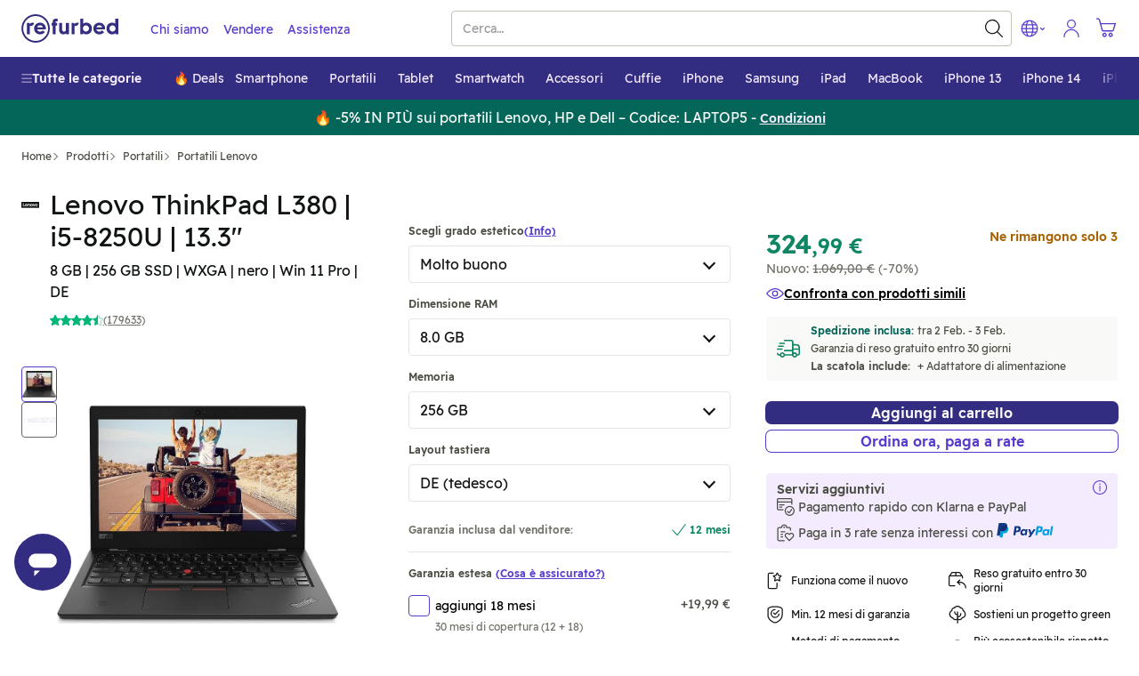

--- FILE ---
content_type: text/html; charset=utf-8
request_url: https://www.refurbed.it/p/lenovo-thinkpad-l380-i5-8250u-13/92053b/
body_size: 108989
content:

 <!DOCTYPE html> <html lang="it-IT" prefix="og: https://ogp.me/ns#" class="scroll-smooth"> <head> <meta http-equiv="Content-Type" content="text/html; charset=utf-8" /> 
	 <link rel="preload" as="image" fetchpriority="high" href="https://files.refurbed.com/ii/lenovo-thinkpad-l380-i5-8250u-13-1690978667.jpg?t=fitdesign&h=600&w=800&t=convert&f=webp" type="image/webp" />  <link rel="canonical" href="https://www.refurbed.it/p/lenovo-thinkpad-l380-i5-8250u-13/" />  <link href="https://www.refurbed.at/p/lenovo-thinkpad-l380-i5-8250u-13/92053b/" hreflang="de-at" rel="alternate" />  <link href="https://www.refurbed.at/en-at/p/lenovo-thinkpad-l380-i5-8250u-13/92053b/" hreflang="en-at" rel="alternate" />  <link href="https://www.refurbed.be/p/lenovo-thinkpad-l380-i5-8250u-13/92053b/" hreflang="nl-be" rel="alternate" />  <link href="https://www.refurbed.be/fr-be/p/lenovo-thinkpad-l380-i5-8250u-13/92053b/" hreflang="fr-be" rel="alternate" />  <link href="https://www.refurbed.be/en-be/p/lenovo-thinkpad-l380-i5-8250u-13/92053b/" hreflang="en-be" rel="alternate" />  <link href="https://www.refurbed.cz/p/lenovo-thinkpad-l380-i5-8250u-13/92053b/" hreflang="cs-cz" rel="alternate" />  <link href="https://www.refurbed.cz/en-cz/p/lenovo-thinkpad-l380-i5-8250u-13/92053b/" hreflang="en-cz" rel="alternate" />  <link href="https://www.refurbed.de/p/lenovo-thinkpad-l380-i5-8250u-13/92053b/" hreflang="de-de" rel="alternate" />  <link href="https://www.refurbed.de/en-de/p/lenovo-thinkpad-l380-i5-8250u-13/92053b/" hreflang="en-de" rel="alternate" />  <link href="https://www.refurbed.dk/p/lenovo-thinkpad-l380-i5-8250u-13/92053b/" hreflang="da-dk" rel="alternate" />  <link href="https://www.refurbed.dk/en-dk/p/lenovo-thinkpad-l380-i5-8250u-13/92053b/" hreflang="en-dk" rel="alternate" />  <link href="https://www.refurbed.es/p/lenovo-thinkpad-l380-i5-8250u-13/92053b/" hreflang="en-es" rel="alternate" />  <link href="https://www.refurbed.fi/p/lenovo-thinkpad-l380-i5-8250u-13/92053b/" hreflang="fi-fi" rel="alternate" />  <link href="https://www.refurbed.fi/en-fi/p/lenovo-thinkpad-l380-i5-8250u-13/92053b/" hreflang="en-fi" rel="alternate" />  <link href="https://www.refurbed.fr/p/lenovo-thinkpad-l380-i5-8250u-13/92053b/" hreflang="fr-fr" rel="alternate" />  <link href="https://www.refurbed.fr/en-fr/p/lenovo-thinkpad-l380-i5-8250u-13/92053b/" hreflang="en-fr" rel="alternate" />  <link href="https://www.refurbed.ie/p/lenovo-thinkpad-l380-i5-8250u-13/92053b/" hreflang="en-ie" rel="alternate" />  <link href="https://www.refurbed.it/p/lenovo-thinkpad-l380-i5-8250u-13/92053b/" hreflang="it-it" rel="alternate" />  <link href="https://www.refurbed.it/en-it/p/lenovo-thinkpad-l380-i5-8250u-13/92053b/" hreflang="en-it" rel="alternate" />  <link href="https://www.refurbed.nl/p/lenovo-thinkpad-l380-i5-8250u-13/92053b/" hreflang="nl-nl" rel="alternate" />  <link href="https://www.refurbed.nl/en-nl/p/lenovo-thinkpad-l380-i5-8250u-13/92053b/" hreflang="en-nl" rel="alternate" />  <link href="https://www.refurbed.pl/p/lenovo-thinkpad-l380-i5-8250u-13/92053b/" hreflang="pl-pl" rel="alternate" />  <link href="https://www.refurbed.pl/en-pl/p/lenovo-thinkpad-l380-i5-8250u-13/92053b/" hreflang="en-pl" rel="alternate" />  <link href="https://www.refurbed.pt/p/lenovo-thinkpad-l380-i5-8250u-13/92053b/" hreflang="pt-pt" rel="alternate" />  <link href="https://www.refurbed.pt/en-pt/p/lenovo-thinkpad-l380-i5-8250u-13/92053b/" hreflang="en-pt" rel="alternate" />  <link href="https://www.refurbed.se/p/lenovo-thinkpad-l380-i5-8250u-13/92053b/" hreflang="sv-se" rel="alternate" />  <link href="https://www.refurbed.se/en-se/p/lenovo-thinkpad-l380-i5-8250u-13/92053b/" hreflang="en-se" rel="alternate" />  <link href="https://www.refurbed.si/p/lenovo-thinkpad-l380-i5-8250u-13/92053b/" hreflang="en-si" rel="alternate" />  <link href="https://www.refurbed.sk/p/lenovo-thinkpad-l380-i5-8250u-13/92053b/" hreflang="en-sk" rel="alternate" />  <link href="https://www.refurbed.ch/p/lenovo-thinkpad-l380-i5-8250u-13/92053b/" hreflang="de-ch" rel="alternate" />  <link href="https://www.refurbed.ch/fr-ch/p/lenovo-thinkpad-l380-i5-8250u-13/92053b/" hreflang="fr-ch" rel="alternate" />  <link href="https://www.refurbed.ch/en-ch/p/lenovo-thinkpad-l380-i5-8250u-13/92053b/" hreflang="en-ch" rel="alternate" />  <meta property="og:type" content="website" /> <meta property="og:title" content="Lenovo ThinkPad L380 Ricondizionato i5-8250U 13.3&quot;" /> <meta property="og:description" content="Lenovo ThinkPad L380 ricondizionato con processore i5-8250U, display IPS 13.3&quot;, WiFi, Bluetooth e grafica Intel UHD. Potenza e portabilità." /> <meta property="og:url" content="https://www.refurbed.it/p/lenovo-thinkpad-l380-i5-8250u-13/" /> <meta property="og:image" content="https://files.refurbed.com/ii/lenovo-thinkpad-l380-i5-8250u-13-1690978667.jpg?t=resize&h=630&w=1200" /> <meta name="twitter:card" content="summary_large_image" /> <meta name="twitter:site" content="@refurbed" /> <meta name="twitter:title" content="Lenovo ThinkPad L380 Ricondizionato i5-8250U 13.3&quot;" /> <meta name="twitter:description" content="Lenovo ThinkPad L380 ricondizionato con processore i5-8250U, display IPS 13.3&quot;, WiFi, Bluetooth e grafica Intel UHD. Potenza e portabilità." /> <meta name="twitter:image" content="https://files.refurbed.com/ii/lenovo-thinkpad-l380-i5-8250u-13-1690978667.jpg?t=resize&h=630&w=1200" />  
 <meta name="viewport" content="width=device-width, initial-scale=1, viewport-fit=cover" /> <meta http-equiv="X-UA-Compatible" content="IE=edge"> <link rel="apple-touch-icon" sizes="57x57" href="/assets/favicons/apple-touch-icon-57x57.png"> <link rel="apple-touch-icon" sizes="60x60" href="/assets/favicons/apple-touch-icon-60x60.png"> <link rel="apple-touch-icon" sizes="72x72" href="/assets/favicons/apple-touch-icon-72x72.png"> <link rel="apple-touch-icon" sizes="76x76" href="/assets/favicons/apple-touch-icon-76x76.png"> <link rel="apple-touch-icon" sizes="114x114" href="/assets/favicons/apple-touch-icon-114x114.png"> <link rel="apple-touch-icon" sizes="120x120" href="/assets/favicons/apple-touch-icon-120x120.png"> <link rel="apple-touch-icon" sizes="144x144" href="/assets/favicons/apple-touch-icon-144x144.png"> <link rel="apple-touch-icon" sizes="152x152" href="/assets/favicons/apple-touch-icon-152x152.png"> <link rel="apple-touch-icon" sizes="180x180" href="/assets/favicons/apple-touch-icon-180x180.png"> <link rel="icon" type="image/png" sizes="32x32" href="/assets/favicons/favicon-32x32.png"> <link rel="icon" type="image/png" sizes="16x16" href="/assets/favicons/favicon-16x16.png"> <link rel="manifest" href="/assets/favicons/site.webmanifest"> <link rel="shortcut icon" href="/assets/favicons/favicon.ico"> <meta name="msapplication-TileColor" content="#332e80"> <meta name="msapplication-config" content="/assets/favicons/browserconfig.xml"> <meta name="theme-color" content="#ffffff"> <link rel="dns-prefetch" href="https://static.klaviyo.com"> <link rel="dns-prefetch" href="https://www.youtube.com"> <link rel="dns-prefetch" href="https://www.google-analytics.com"> <link rel="dns-prefetch" href="https://www.facebook.com"> <link rel="dns-prefetch" href="https://analytics.tiktok.com"> <link rel="dns-prefetch" href="https://widget.trustpilot.com"> <link rel="dns-prefetch" href="https://googleads.g.doubleclick.net"> <link rel="dns-prefetch" href="https://connect.facebook.net"> <link rel="dns-prefetch" href="https://fpxzc.refurbed.it"> <link rel="dns-prefetch" href="https://www.googleadservices.com"> <link rel="dns-prefetch" href="https://stats.g.doubleclick.net"> <link rel="dns-prefetch" href="https://www.gstatic.com"> <link rel="dns-prefetch" href="https://adservice.google.com"> <link rel="dns-prefetch" href="https://containertags.belboon.de"> <link rel="dns-prefetch" href="https://tracking.s24.com"> <link rel="dns-prefetch" href="https://images.unsplash.com"> <link rel="dns-prefetch" href="https://load.fomo.com"> <link rel="dns-prefetch" href="https://e.fomo.com"> <link rel="dns-prefetch" href="https://geocode.usefomo.com"> <link rel="dns-prefetch" href="https://fast.a.klaviyo.com"> <link rel="dns-prefetch" href="https://a.klaviyo.com"> <link rel="dns-prefetch" href="https://static-forms.klaviyo.com"> <link rel="dns-prefetch" href="https://s.kk-resources.com"> <link rel="dns-prefetch" href="https://yt3.ggpht.com"> <link rel="dns-prefetch" href="https://cx.atdmt.com"> <link rel="dns-prefetch" href="https://static.doubleclick.net"> <link rel="dns-prefetch" href="https://cdn.jsdelivr.net"> <link rel="dns-prefetch" href="https://api.eu1.exponea.com"> <meta name="apple-mobile-web-app-title" content="refurbed"> <meta name="application-name" content="refurbed"> <meta name="msapplication-config" content="/assets/favicons/browserconfig.xml"> <meta name="theme-color" content="#ffffff"> <meta name="p:domain_verify" content="b6252e6384aafd160e06b6e9198321f9"/> 
  <title>Lenovo ThinkPad L380 Ricondizionato i5-8250U 13.3"</title>   <meta name="description" content="Lenovo ThinkPad L380 ricondizionato con processore i5-8250U, display IPS 13.3&quot;, WiFi, Bluetooth e grafica Intel UHD. Potenza e portabilità." />   
 <script id="sentry-sdk"></script> <script src="/assets/script/sentry_helpers-WH3DZLWD.js"></script> <script> window.initSentry && window.initSentry({ environment: "production", release: "b10d3efa", sampleRate: 1, tracingSampleRate: 0, replaysOnErrorSampleRate: 0, sentryURL: "/assets/sentry/9.14.0/loader.js", }); </script> 
   
    
        <script type="text/javascript">
            (function(c,l,a,r,i,t,y){
                c[a]=c[a]||function(){(c[a].q=c[a].q||[]).push(arguments)};
                t=l.createElement(r);t.async=1;t.src="https://www.clarity.ms/tag/"+i;
                y=l.getElementsByTagName(r)[0];y.parentNode.insertBefore(t,y);
            })(window, document, "clarity", "script", "t7ha3dyaoj");
        </script>
    
   <script type="text/javascript"> var gtmUrlParams = "&gtm_auth=&gtm_cookies_win=&gtm_preview="; window.GTM_STATUS = 'loading'; var isApp = navigator.userAgent.includes('median') || navigator.userAgent.toLowerCase().includes('refurbedmobileapp'); var userAgentRuntime = isApp ? 'app' : 'web'; (function(w,d,s,l,i){w[l]=w[l]||[];w[l].push({ 'gtm.start': new Date().getTime(), event: 'gtm.js', userAgentRuntime   ,website_language: 'it' ,website_locale: 'it-IT' }); var f=d.getElementsByTagName(s)[0], j=d.createElement(s),dl=l!='dataLayer'?'&l='+l:'';j.async=true;j.src= 'https://fpxzc.refurbed.it/gtm.js?id='+i+dl + gtmUrlParams; j.addEventListener('load', function() { window.GTM_STATUS = 'loaded'; var _ge = new CustomEvent('gtm_loaded', { bubbles: true }); d.dispatchEvent(_ge); }); f.parentNode.insertBefore(j,f); })(window,document,'script','dataLayer','GTM-N5TW7MW'); </script>   <script> var firedEventsKey = 'firedEvents'; function getEventsFired() { try { var firedEvents = JSON.parse(sessionStorage.getItem(firedEventsKey)) || {}; if (typeof firedEvents !== 'object') { return {}; } return firedEvents; } catch(e) { console.warn(e); return {}; } } function hasEventFired(eventId) { var firedEvents = getEventsFired(); return firedEvents[eventId]; } function setEventFired(eventId) { var firedEvents = getEventsFired(); firedEvents[eventId] = true; sessionStorage.setItem(firedEventsKey, JSON.stringify(firedEvents)); } var experimentId = '';  experimentId = "selection_clarity"; if (!hasEventFired(experimentId)) { dataLayer.push({ event: 'experimentTrigger', id: "selection_clarity.1", experiment: "selection_clarity", segment: 1 }); setEventFired(experimentId); }  experimentId = "promo_banner_boolean_uneven_allocation"; if (!hasEventFired(experimentId)) { dataLayer.push({ event: 'experimentTrigger', id: "promo_banner_boolean_uneven_allocation.1", experiment: "promo_banner_boolean_uneven_allocation", segment: 1 }); setEventFired(experimentId); }  experimentId = "promo_banner_laptops"; if (!hasEventFired(experimentId)) { dataLayer.push({ event: 'experimentTrigger', id: "promo_banner_laptops.1", experiment: "promo_banner_laptops", segment: 1 }); setEventFired(experimentId); }  experimentId = "selection_stock_at_price"; if (!hasEventFired(experimentId)) { dataLayer.push({ event: 'experimentTrigger', id: "selection_stock_at_price.0", experiment: "selection_stock_at_price", segment: 0 }); setEventFired(experimentId); }  experimentId = "sf_enable_zendesk"; if (!hasEventFired(experimentId)) { dataLayer.push({ event: 'experimentTrigger', id: "sf_enable_zendesk.1", experiment: "sf_enable_zendesk", segment: 1 }); setEventFired(experimentId); }  experimentId = "cs_black_friday_copy"; if (!hasEventFired(experimentId)) { dataLayer.push({ event: 'experimentTrigger', id: "cs_black_friday_copy.1", experiment: "cs_black_friday_copy", segment: 1 }); setEventFired(experimentId); }  </script>   
 <template x-init="window.ga4.trigger({&quot;eventName&quot;:&quot;page_meta&quot;,&quot;payload&quot;:{&quot;page_type&quot;:&quot;product&quot;}});"> </template> 
   <meta property="og:site_name" content="refurbed Italia" /> <meta property="og:locale" content="it_IT" />  <script> window.API_BASE_URL = "https://api.refurbed.io"; window.APP_COUNTRY = "it"; window.APP_LOCALE = "it-IT"; window.APP_LOCALE_IS_PRIMARY = true; window.APP_LANGUAGE = "it"; window.FILES_BASE_URL = "https://files.refurbed.com"; window.APP_ENVIRONMENT = "production"; window.APP_SENTRY_DSN = ""; window.APP_GTM_ENABLE = true; window.APP_GA_DEVMODE = false; window.APP_BLOOMREACH_DEVMODE = false; window.APP_BLOOMREACH_PROJECT_ID = "15b3d5f8-8e6e-11ec-ad80-9aa71103f3dc"; window.APP_BLOOMREACH_BASE_URL = "https://analytics.refurbed.it"; window.APP_GRPC_WEB_API_URL = "https://api.refurbed.com"; </script>  <script> !function(e,n,t,i,o,r){function a(e){if("number"!=typeof e)return e;var n=new Date;return new Date(n.getTime()+1e3*e)}var c=4e3,s="xnpe_async_hide";function p(e){return e.reduce((function(e,n){return e[n]=function(){e._.push([n.toString(),arguments])},e}),{_:[]})}function m(e,n,t){var i=t.createElement(n);i.src=e;var o=t.getElementsByTagName(n)[0];return o.parentNode.insertBefore(i,o),i}function u(e){return"[object Date]"===Object.prototype.toString.call(e)}r.target=r.target||"https://api.exponea.com",r.file_path=r.file_path||r.target+"/js/exponea.min.js",o[n]=p(["anonymize","initialize","identify","getSegments","update","track","trackLink","trackEnhancedEcommerce","getHtml","showHtml","showBanner","showWebLayer","ping","getAbTest","loadDependency","getRecommendation","reloadWebLayers","_preInitialize"]),o[n].notifications=p(["isAvailable","isSubscribed","subscribe","unsubscribe"]),o[n]["snippetVersion"]="v2.5.0",function(e,n,t){e[n]["_"+t]={},e[n]["_"+t].nowFn=Date.now,e[n]["_"+t].snippetStartTime=e[n]["_"+t].nowFn()}(o,n,"performance"),function(e,n,t,i,o,r){e[o]={sdk:e[i],sdkObjectName:i,skipExperiments:!!t.new_experiments,sign:t.token+"/"+(r.exec(n.cookie)||["","new"])[1],path:t.target}}(o,e,r,n,i,RegExp("__exponea_etc__"+"=([\\w-]+)")),function(e,n,t){m(e.file_path,n,t)}(r,t,e),function(e,n,t,i,o,r,p){if(e.new_experiments){!0===e.new_experiments&&(e.new_experiments={});var l,f=e.new_experiments.hide_class||s,_=e.new_experiments.timeout||c,d=encodeURIComponent(r.location.href.split("#")[0]);e.cookies&&e.cookies.expires&&("number"==typeof e.cookies.expires||u(e.cookies.expires)?l=a(e.cookies.expires):e.cookies.expires.tracking&&("number"==typeof e.cookies.expires.tracking||u(e.cookies.expires.tracking))&&(l=a(e.cookies.expires.tracking))),l&&l<new Date&&(l=void 0);var x=e.target+"/webxp/"+n+"/"+r[t].sign+"/modifications.min.js?http-referer="+d+"&timeout="+_+"ms"+(l?"&cookie-expires="+Math.floor(l.getTime()/1e3):"");"sync"===e.new_experiments.mode&&r.localStorage.getItem("__exponea__sync_modifications__")?function(e,n,t,i,o){t[o][n]="<"+n+' src="'+e+'"></'+n+">",i.writeln(t[o][n]),i.writeln("<"+n+">!"+o+".init && document.writeln("+o+"."+n+'.replace("/'+n+'/", "/'+n+'-async/").replace("><", " async><"))</'+n+">")}(x,n,r,p,t):function(e,n,t,i,o,r,a,c){r.documentElement.classList.add(e);var s=m(t,i,r);function p(){o[c].init||m(t.replace("/"+i+"/","/"+i+"-async/"),i,r)}function u(){r.documentElement.classList.remove(e)}s.onload=p,s.onerror=p,o.setTimeout(u,n),o[a]._revealPage=u}(f,_,x,n,r,p,o,t)}}(r,t,i,0,n,o,e),function(e,n,t){var i;(null===(i=t.experimental)||void 0===i?void 0:i.non_personalized_weblayers)&&e[n]._preInitialize(t),e[n].start=function(i){i&&Object.keys(i).forEach((function(e){return t[e]=i[e]})),e[n].initialize(t)}}(o,n,r)}(document,"exponea","script","webxpClient",window,{ target: "https://analytics.refurbed.it", token: "15b3d5f8-8e6e-11ec-ad80-9aa71103f3dc", experimental: { non_personalized_weblayers: true }, track: { visits: false },  }); exponea.start(); window.IsExponeaLoaded = exponea.isInitialized; var exponeaLoaded = new CustomEvent('exponea_loaded', { bubbles: true }); window.dispatchEvent(exponeaLoaded); </script>  
 <link rel="preload" as="script" crossorigin href="/assets/script/alpine-VG4I2HJQ.js" /> <style type="text/css"> @-ms-viewport{width:device-width}article,aside,dialog,figcaption,figure,footer,header,hgroup,main,nav,section{display:block}[tabindex="-1"]:focus{outline:none !important}hr{box-sizing:content-box;height:0;overflow:visible}h1,h2,h3,h4,h5,h6{margin-top:0;margin-bottom:.5rem}p{margin-top:0;margin-bottom:1rem}abbr[title],abbr[data-original-title]{text-decoration:underline;text-decoration:underline dotted;cursor:help;border-bottom:0}address{margin-bottom:1rem;font-style:normal;line-height:inherit}ol,ul,dl{margin-top:0;margin-bottom:1rem}ol ol,ul ul,ol ul,ul ol{margin-bottom:0}dt{font-weight:bold}dd{margin-bottom:.5rem;margin-left:0}blockquote{margin:0 0 1rem}dfn{font-style:italic}b,strong{font-weight:bolder}small{font-size:80%}sub,sup{position:relative;font-size:75%;line-height:0;vertical-align:baseline}sub{bottom:-.25em}sup{top:-.5em}a{color:#317cba;text-decoration:none;background-color:transparent;-webkit-text-decoration-skip:objects}a:hover{color:#21547d;text-decoration:underline}a:not([href]):not([tabindex]){color:inherit;text-decoration:none}a:not([href]):not([tabindex]):focus,a:not([href]):not([tabindex]):hover{color:inherit;text-decoration:none}a:not([href]):not([tabindex]):focus{outline:0}pre,code,kbd,samp{font-family:monospace, monospace;font-size:1em}pre{margin-top:0;margin-bottom:1rem;overflow:auto}figure{margin:0 0 1rem}img{vertical-align:middle;border-style:none}svg:not(:root){overflow:hidden}a,area,button,[role="button"],input,label,select,summary,textarea{touch-action:manipulation}table{border-collapse:collapse}caption{padding-top:.75rem;padding-bottom:.75rem;color:#868e96;text-align:left;caption-side:bottom}th{text-align:left}label{display:inline-block;margin-bottom:.5rem}button:focus{outline:1px dotted;outline:5px auto -webkit-focus-ring-color}input,button,select,optgroup,textarea{margin:0;font-family:inherit;font-size:inherit;line-height:inherit}button,input{overflow:visible}button,select{text-transform:none}button,html [type="button"],[type="reset"],[type="submit"]{-webkit-appearance:button}button::-moz-focus-inner,[type="button"]::-moz-focus-inner,[type="reset"]::-moz-focus-inner,[type="submit"]::-moz-focus-inner{padding:0;border-style:none}input[type="radio"],input[type="checkbox"]{box-sizing:border-box;padding:0}input[type="date"],input[type="time"],input[type="datetime-local"],input[type="month"]{-webkit-appearance:listbox}textarea{overflow:auto;resize:vertical}fieldset{min-width:0;padding:0;margin:0;border:0}legend{display:block;width:100%;max-width:100%;padding:0;margin-bottom:.5rem;font-size:1.5rem;line-height:inherit;color:inherit;white-space:normal}progress{vertical-align:baseline}[type="number"]::-webkit-inner-spin-button,[type="number"]::-webkit-outer-spin-button{height:auto}[type="search"]{outline-offset:-2px;-webkit-appearance:none}[type="search"]::-webkit-search-cancel-button,[type="search"]::-webkit-search-decoration{-webkit-appearance:none}::-webkit-file-upload-button{font:inherit;-webkit-appearance:button}output{display:inline-block}summary{display:list-item}template{display:none}[hidden]{display:none !important}@-ms-viewport{width:device-width}html{box-sizing:border-box;-ms-overflow-style:scrollbar}*,*::before,*::after{box-sizing:inherit}.container{margin-right:auto;margin-left:auto;padding-right:15px;padding-left:15px;width:100%}@media (min-width: 576px){.container{max-width:540px}}@media (min-width: 768px){.container{max-width:720px}}@media (min-width: 992px){.container{max-width:960px}}@media (min-width: 1200px){.container{max-width:1140px}}.container-fluid{width:100%;margin-right:auto;margin-left:auto;padding-right:15px;padding-left:15px;width:100%}.row{display:flex;flex-wrap:wrap;margin-right:-15px;margin-left:-15px}.no-gutters{margin-right:0;margin-left:0}.no-gutters>.col,.no-gutters>[class*="col-"]{padding-right:0;padding-left:0}.col-xl,.col-xl-auto,.col-xl-12,.col-xl-11,.col-xl-10,.col-xl-9,.col-xl-8,.col-xl-7,.col-xl-6,.col-xl-5,.col-xl-4,.col-xl-3,.col-xl-2,.col-xl-1,.col-lg,.col-lg-auto,.col-lg-12,.col-lg-11,.col-lg-10,.col-lg-9,.col-lg-8,.col-lg-7,.col-lg-6,.col-lg-5,.col-lg-4,.col-lg-3,.col-lg-2,.col-lg-1,.col-md,.col-md-auto,.col-md-12,.col-md-11,.col-md-10,.col-md-9,.col-md-8,.col-md-7,.col-md-6,.col-md-5,.col-md-4,.col-md-3,.col-md-2,.col-md-1,.col-sm,.col-sm-auto,.col-sm-12,.col-sm-11,.col-sm-10,.col-sm-9,.col-sm-8,.col-sm-7,.col-sm-6,.col-sm-5,.col-sm-4,.col-sm-3,.col-sm-2,.col-sm-1,.col,.col-auto,.col-12,.col-11,.col-10,.col-9,.col-8,.col-7,.col-6,.col-5,.col-4,.col-3,.col-2,.col-1{position:relative;width:100%;min-height:1px;padding-right:15px;padding-left:15px}.col{flex-basis:0;flex-grow:1;max-width:100%}.col-auto{flex:0 0 auto;width:auto;max-width:none}.col-1{flex:0 0 8.3333333333%;max-width:8.3333333333%}.col-2{flex:0 0 16.6666666667%;max-width:16.6666666667%}.col-3{flex:0 0 25%;max-width:25%}.col-4{flex:0 0 33.3333333333%;max-width:33.3333333333%}.col-5{flex:0 0 41.6666666667%;max-width:41.6666666667%}.col-6{flex:0 0 50%;max-width:50%}.col-7{flex:0 0 58.3333333333%;max-width:58.3333333333%}.col-8{flex:0 0 66.6666666667%;max-width:66.6666666667%}.col-9{flex:0 0 75%;max-width:75%}.col-10{flex:0 0 83.3333333333%;max-width:83.3333333333%}.col-11{flex:0 0 91.6666666667%;max-width:91.6666666667%}.col-12{flex:0 0 100%;max-width:100%}.order-1{order:1}.order-2{order:2}.order-3{order:3}.order-4{order:4}.order-5{order:5}.order-6{order:6}.order-7{order:7}.order-8{order:8}.order-9{order:9}.order-10{order:10}.order-11{order:11}.order-12{order:12}@media (min-width: 576px){.col-sm{flex-basis:0;flex-grow:1;max-width:100%}.col-sm-auto{flex:0 0 auto;width:auto;max-width:none}.col-sm-1{flex:0 0 8.3333333333%;max-width:8.3333333333%}.col-sm-2{flex:0 0 16.6666666667%;max-width:16.6666666667%}.col-sm-3{flex:0 0 25%;max-width:25%}.col-sm-4{flex:0 0 33.3333333333%;max-width:33.3333333333%}.col-sm-5{flex:0 0 41.6666666667%;max-width:41.6666666667%}.col-sm-6{flex:0 0 50%;max-width:50%}.col-sm-7{flex:0 0 58.3333333333%;max-width:58.3333333333%}.col-sm-8{flex:0 0 66.6666666667%;max-width:66.6666666667%}.col-sm-9{flex:0 0 75%;max-width:75%}.col-sm-10{flex:0 0 83.3333333333%;max-width:83.3333333333%}.col-sm-11{flex:0 0 91.6666666667%;max-width:91.6666666667%}.col-sm-12{flex:0 0 100%;max-width:100%}.order-sm-1{order:1}.order-sm-2{order:2}.order-sm-3{order:3}.order-sm-4{order:4}.order-sm-5{order:5}.order-sm-6{order:6}.order-sm-7{order:7}.order-sm-8{order:8}.order-sm-9{order:9}.order-sm-10{order:10}.order-sm-11{order:11}.order-sm-12{order:12}}@media (min-width: 768px){.col-md{flex-basis:0;flex-grow:1;max-width:100%}.col-md-auto{flex:0 0 auto;width:auto;max-width:none}.col-md-1{flex:0 0 8.3333333333%;max-width:8.3333333333%}.col-md-2{flex:0 0 16.6666666667%;max-width:16.6666666667%}.col-md-3{flex:0 0 25%;max-width:25%}.col-md-4{flex:0 0 33.3333333333%;max-width:33.3333333333%}.col-md-5{flex:0 0 41.6666666667%;max-width:41.6666666667%}.col-md-6{flex:0 0 50%;max-width:50%}.col-md-7{flex:0 0 58.3333333333%;max-width:58.3333333333%}.col-md-8{flex:0 0 66.6666666667%;max-width:66.6666666667%}.col-md-9{flex:0 0 75%;max-width:75%}.col-md-10{flex:0 0 83.3333333333%;max-width:83.3333333333%}.col-md-11{flex:0 0 91.6666666667%;max-width:91.6666666667%}.col-md-12{flex:0 0 100%;max-width:100%}.order-md-1{order:1}.order-md-2{order:2}.order-md-3{order:3}.order-md-4{order:4}.order-md-5{order:5}.order-md-6{order:6}.order-md-7{order:7}.order-md-8{order:8}.order-md-9{order:9}.order-md-10{order:10}.order-md-11{order:11}.order-md-12{order:12}}@media (min-width: 992px){.col-lg{flex-basis:0;flex-grow:1;max-width:100%}.col-lg-auto{flex:0 0 auto;width:auto;max-width:none}.col-lg-1{flex:0 0 8.3333333333%;max-width:8.3333333333%}.col-lg-2{flex:0 0 16.6666666667%;max-width:16.6666666667%}.col-lg-3{flex:0 0 25%;max-width:25%}.col-lg-4{flex:0 0 33.3333333333%;max-width:33.3333333333%}.col-lg-5{flex:0 0 41.6666666667%;max-width:41.6666666667%}.col-lg-6{flex:0 0 50%;max-width:50%}.col-lg-7{flex:0 0 58.3333333333%;max-width:58.3333333333%}.col-lg-8{flex:0 0 66.6666666667%;max-width:66.6666666667%}.col-lg-9{flex:0 0 75%;max-width:75%}.col-lg-10{flex:0 0 83.3333333333%;max-width:83.3333333333%}.col-lg-11{flex:0 0 91.6666666667%;max-width:91.6666666667%}.col-lg-12{flex:0 0 100%;max-width:100%}.order-lg-1{order:1}.order-lg-2{order:2}.order-lg-3{order:3}.order-lg-4{order:4}.order-lg-5{order:5}.order-lg-6{order:6}.order-lg-7{order:7}.order-lg-8{order:8}.order-lg-9{order:9}.order-lg-10{order:10}.order-lg-11{order:11}.order-lg-12{order:12}}@media (min-width: 1200px){.col-xl{flex-basis:0;flex-grow:1;max-width:100%}.col-xl-auto{flex:0 0 auto;width:auto;max-width:none}.col-xl-1{flex:0 0 8.3333333333%;max-width:8.3333333333%}.col-xl-2{flex:0 0 16.6666666667%;max-width:16.6666666667%}.col-xl-3{flex:0 0 25%;max-width:25%}.col-xl-4{flex:0 0 33.3333333333%;max-width:33.3333333333%}.col-xl-5{flex:0 0 41.6666666667%;max-width:41.6666666667%}.col-xl-6{flex:0 0 50%;max-width:50%}.col-xl-7{flex:0 0 58.3333333333%;max-width:58.3333333333%}.col-xl-8{flex:0 0 66.6666666667%;max-width:66.6666666667%}.col-xl-9{flex:0 0 75%;max-width:75%}.col-xl-10{flex:0 0 83.3333333333%;max-width:83.3333333333%}.col-xl-11{flex:0 0 91.6666666667%;max-width:91.6666666667%}.col-xl-12{flex:0 0 100%;max-width:100%}.order-xl-1{order:1}.order-xl-2{order:2}.order-xl-3{order:3}.order-xl-4{order:4}.order-xl-5{order:5}.order-xl-6{order:6}.order-xl-7{order:7}.order-xl-8{order:8}.order-xl-9{order:9}.order-xl-10{order:10}.order-xl-11{order:11}.order-xl-12{order:12}}blockquote{position:relative;padding:10px 0px 0px 10px}blockquote,blockquote>span{font-size:16px;line-height:20px;margin:0px}blockquote span{position:relative;z-index:1}blockquote:before{content:"\201D";font-size:150px;position:absolute;left:-15px;top:50px;color:#c5c8d3}p,address{font-size:18px;line-height:30px;word-wrap:break-word}p.lead,address.lead{font-size:20px}p.lead.lead-sm,address.lead.lead-sm{font-size:14px;line-height:20px;color:#101514}p.text-md,address.text-md{font-size:17px;line-height:26px}p.text-dark,address.text-dark{color:#101514}p.deemph,span.deemph,small.deemph{color:#999}h1,.h1,h2,.h2,h3,.h3,h4,.h4,h5,.h5,h6,.h6{color:#1e1406;margin-bottom:.5rem;line-height:1.1}h1 small,.h1 small,h2 small,.h2 small,h3 small,.h3 small,h4 small,.h4 small,h5 small,.h5 small,h6 small,.h6 small{margin-left:15px}h1,.h1{font-size:30px;font-weight:300;margin-top:55px;line-height:35px}h1.emph,.h1.emph{font-weight:400}h1.extra-emph,.h1.extra-emph{font-weight:500}h1 svg.icon,.h1 svg.icon{position:relative;top:6px;height:35px;width:35px;margin-right:7px}h2,.h2{font-size:20px;font-weight:400;margin-top:35px}h2.emph,.h2.emph{font-weight:400}h3,.h3{font-size:18px;font-weight:300;margin-top:28px}h3.emph,.h3.emph{font-weight:400}h3 svg.icon,.h3 svg.icon{position:relative;top:3px;height:20px;width:20px;margin-right:7px}h4,.h4{font-size:18px;font-weight:400;margin-top:25px;margin-bottom:13px}h5,.h5{font-size:14px;font-weight:500;margin-top:14px;text-transform:uppercase;letter-spacing:2px}h6,.h6{font-size:16px;font-weight:500;margin-top:25px}h6.emph,.h6.emph{color:#646464}.mt-auto{margin-top:auto !important}.small-gutters{margin-right:-6.5px;margin-left:-6.5px}.small-gutters>.col,.small-gutters>[class*="col-"]{padding-right:6.5px;padding-left:6.5px}@media (max-width: 576px){.container-fluid.mobile-lattice-4,.container-fluid.mobile-lattice-4 .container,.container.mobile-lattice-4,.container.mobile-lattice-4 .container{width:100% !important;max-width:100% !important;padding-right:0px;padding-left:0px}.container-fluid.mobile-lattice-4 .row,.container.mobile-lattice-4 .row{margin-left:0px !important;margin-right:0px !important}.container-fluid.mobile-lattice-4 div[class^="col"].lattice-cell,.container.mobile-lattice-4 div[class^="col"].lattice-cell{border-top:1px solid #c5c8d3}.container-fluid.mobile-lattice-4 div[class^="col"].lattice-cell:nth-child(1),.container.mobile-lattice-4 div[class^="col"].lattice-cell:nth-child(1){border-right:1px solid #c5c8d3}.container-fluid.mobile-lattice-4 div[class^="col"].lattice-cell:nth-child(3),.container.mobile-lattice-4 div[class^="col"].lattice-cell:nth-child(3){border-bottom:1px solid #c5c8d3;border-right:1px solid #c5c8d3}.container-fluid.mobile-lattice-4 div[class^="col"].lattice-cell:nth-child(4),.container.mobile-lattice-4 div[class^="col"].lattice-cell:nth-child(4){border-bottom:1px solid #c5c8d3}}.container-fluid.mobile-lattice-4.lattice-padding div[class^="col"].lattice-cell,.container.mobile-lattice-4.lattice-padding div[class^="col"].lattice-cell{display:flex;flex-direction:column;align-items:center;padding-bottom:30px}@media (max-width: 576px){.container-fluid.mobile-lattice-4.lattice-padding div[class^="col"].lattice-cell,.container.mobile-lattice-4.lattice-padding div[class^="col"].lattice-cell{padding-top:30px}}.container-fluid.mobile-lattice-4.lattice-padding div[class^="col"].lattice-cell svg.icon,.container.mobile-lattice-4.lattice-padding div[class^="col"].lattice-cell svg.icon{margin-top:20px;margin-bottom:20px}@media (max-width: 576px){.hide-xs-less{display:none !important}}@media (max-width: 768px){.hide-sm-less{display:none !important}}@media (max-width: 992px){.hide-md-less{display:none !important}}@media (min-width: 992px){.hide-lg{display:none !important}}@media (min-width: 768px){.hide-md{display:none !important}}@media (max-width: 768px){.mr-sm-less-auto{margin-right:auto !important}}@media (min-width: 768px){.ml-md-auto{margin-left:auto !important}}.ml-auto{margin-left:auto !important}.mr-auto{margin-right:auto !important}.btn{display:flex;justify-content:center;align-items:center;height:40px;width:166px;text-transform:uppercase;font-weight:500 !important;font-size:14px !important;letter-spacing:0.014em;color:#fff;background-color:#317cba;border-radius:2px;text-align:center;box-shadow:none;border:0px;-webkit-user-select:none;-moz-user-select:none;-ms-user-select:none}.btn:hover{text-decoration:none;color:#fff}.btn.btn-center{margin-left:auto;margin-right:auto}.btn.btn-outline{border:1px solid;color:#101514;background-color:transparent;border:1px solid #101514;width:100%;line-height:38px}@media (min-width: 768px){.btn.btn-outline{max-width:240px}}.btn.btn-primary{width:100%;background-color:transparent;background-image:linear-gradient(to right top, #317cba 40%, #c6c9e6)}@media (min-width: 768px){.btn.btn-primary{max-width:263px}}.btn.btn-dynamic{width:100% !important;max-width:none !important}.container-fluid.section-emph{background-color:#f4f5f7;border-top:1px solid #c5c8d3;border-bottom:1px solid #c5c8d3}.container-fluid.section-text p{margin:0px}.section .row{margin-bottom:0px !important}.section header h2,.section header .btn,.section header a.emph,.section footer h2,.section footer .btn,.section footer a.emph{margin:35px auto 35px auto}.section.section-interstitial{padding-top:60px;padding-bottom:60px}.section.section-interstitial h2{margin-top:0px}.section.section-interstitial p{font-size:20px;color:#101514;line-height:35px}.section.border-top{border-top:1px solid #c5c8d3}.section-process{text-align:center}.section-process svg.icon{height:80px;width:80px}.section-process span{display:inline-block;width:100%;text-transform:uppercase;font-size:14px;font-weight:500;letter-spacing:2px;margin-top:6px;margin-bottom:5px}.section-reviews{margin:35px 0px 0px 0px}.section-reviews header{padding-left:10px;font-weight:500}.section-reviews .review{display:flex;flex-direction:column;height:100%}.section-reviews .review blockquote{margin:auto 0px auto 0px}.section-reviews .review footer{margin:25px 0px 15px 10px}.section-text h2{font-size:14px;font-weight:500;letter-spacing:2px;margin:7.5px 0px 7.5px 0px;text-transform:uppercase}.section-text .markdown{color:#646464}.section-content-points ol li,.section-content-points ul li{color:#bc84ff}.section-content-points ol li p,.section-content-points ul li p{font-size:14px;line-height:20px;color:#646464}.section-bigsvg svg{display:flex !important;max-width:100%;max-height:350px}@media (max-width: 768px){.section-bigsvg svg{max-height:200px}}.section-bigsvg svg.icon{fill:#317cba}.section-bigsvg .content{display:flex;flex-direction:column;justify-content:center;padding-top:25px;padding-bottom:25px}.section-bigsvg .content h1,.section-bigsvg .content .h1{margin-top:0px}.section-bigimg img,.section-bigimg iframe{display:flex;margin:0px auto 0px auto}@media (max-width: 576px){.section-bigimg img,.section-bigimg iframe{max-height:250px}}.section-bigimg img{max-width:100%;height:auto}.section-team-member{text-align:center;margin-bottom:25px}.section-team-member img{display:flex;margin-left:auto;margin-right:auto;max-width:70%;max-height:200px}.section-team-member h3{margin:15px 0px 0px 0px}.section-team-member span{font-size:12px;font-weight:500;text-transform:uppercase}.section-team-member p{font-size:12px;line-height:18px;max-width:400px;margin-left:auto;margin-right:auto}.row.heading{margin-top:30px;margin-bottom:30px !important}.row.heading.no-bottomspace{margin-bottom:0px !important}.row.heading h1{margin-top:0}.noUi-target,.noUi-target *{-webkit-touch-callout:none;-webkit-tap-highlight-color:transparent;-webkit-user-select:none;-ms-touch-action:none;touch-action:none;-ms-user-select:none;-moz-user-select:none;user-select:none;-moz-box-sizing:border-box;box-sizing:border-box}.noUi-target{position:relative}.noUi-base,.noUi-connects{width:100%;height:100%;position:relative;z-index:1}.noUi-connects{overflow:hidden;z-index:0}.noUi-connect,.noUi-origin{will-change:transform;position:absolute;z-index:1;top:0;right:0;height:100%;width:100%;-ms-transform-origin:0 0;-webkit-transform-origin:0 0;-webkit-transform-style:preserve-3d;transform-origin:0 0;transform-style:flat}.noUi-txt-dir-rtl.noUi-horizontal .noUi-origin{left:0;right:auto}.noUi-vertical .noUi-origin{top:-100%;width:0}.noUi-horizontal .noUi-origin{height:0}.noUi-handle{-webkit-backface-visibility:hidden;backface-visibility:hidden;position:absolute}.noUi-touch-area{height:100%;width:100%}.noUi-state-tap .noUi-connect,.noUi-state-tap .noUi-origin{-webkit-transition:transform 0.3s;transition:transform 0.3s}.noUi-state-drag *{cursor:inherit !important}.noUi-horizontal{height:3px}.noUi-horizontal .noUi-handle{width:24px;height:24px;right:-12px;top:-11px}.noUi-txt-dir-rtl.noUi-horizontal .noUi-handle{left:-17px;right:auto}.noUi-target{background:#c5c8d3;border-radius:3px}.noUi-connects{border-radius:3px}.noUi-connect{background:#4271db}.noUi-draggable{cursor:ew-resize}.noUi-handle{border:1px solid #c5c8d3;border-radius:12px;background:#fff;cursor:default}.noUi-active{box-shadow:inset 0 0 1px #fff, inset 0 1px 7px #ddd, 0 3px 6px -3px #bbb}[disabled] .noUi-connect{background:#b8b8b8}[disabled] .noUi-handle,[disabled].noUi-handle,[disabled].noUi-target{cursor:not-allowed}.noUi-pips,.noUi-pips *{-moz-box-sizing:border-box;box-sizing:border-box}.noUi-pips{position:absolute;color:#999}.noUi-value{position:absolute;white-space:nowrap;text-align:center}.noUi-value-sub{color:#ccc;font-size:10px}.noUi-marker{position:absolute;background:#ccc}.noUi-marker-sub{background:#aaa}.noUi-marker-large{background:#aaa}.noUi-pips-horizontal{padding:10px 0;height:80px;top:100%;left:0;width:100%}.noUi-value-horizontal{-webkit-transform:translate(-50%, 50%);transform:translate(-50%, 50%)}.noUi-rtl .noUi-value-horizontal{-webkit-transform:translate(50%, 50%);transform:translate(50%, 50%)}.noUi-marker-horizontal.noUi-marker{margin-left:-1px;width:2px;height:5px}.noUi-marker-horizontal.noUi-marker-sub{height:10px}.noUi-marker-horizontal.noUi-marker-large{height:15px}.noUi-pips-vertical{padding:0 10px;height:100%;top:0;left:100%}.noUi-value-vertical{-webkit-transform:translate(0, -50%);transform:translate(0, -50%);padding-left:25px}.noUi-rtl .noUi-value-vertical{-webkit-transform:translate(0, 50%);transform:translate(0, 50%)}.noUi-marker-vertical.noUi-marker{width:5px;height:2px;margin-top:-1px}.noUi-marker-vertical.noUi-marker-sub{width:10px}.noUi-marker-vertical.noUi-marker-large{width:15px}.noUi-tooltip{display:block;position:absolute;border:1px solid #d9d9d9;border-radius:3px;background:#fff;color:#000;padding:5px;text-align:center;white-space:nowrap}.noUi-horizontal .noUi-tooltip{-webkit-transform:translate(-50%, 0);transform:translate(-50%, 0);left:50%;bottom:120%}.noUi-horizontal .noUi-origin>.noUi-tooltip{-webkit-transform:translate(50%, 0);transform:translate(50%, 0);left:auto;bottom:10px}.rebrand-slider .noUi-target .noUi-connect{background:#593bce}.rebrand-slider .noUi-target .noUi-handle{border:1px solid #593bce}.product-gallery{width:100%}.product-gallery img{display:flex;max-width:80%;margin:0px auto 0px auto}@media (max-width: 768px){.product-gallery img{max-height:325px}}@media (min-width: 768px){.product-gallery img{max-width:90%}}.icon-box{display:flex;flex-wrap:wrap;align-content:flex-start}.icon-box.icon-box-grey,.icon-box.icon-box-grey a{color:#f4f5f7}.icon-box>div,.icon-box>a{display:flex;width:50px;max-width:50px;height:50px;align-items:center;justify-content:center;color:inherit}.icon-box>div svg.icon,.icon-box>a svg.icon{width:80%;height:80%;max-width:35px;max-height:35px}.icon-box.icon-box-md>div,.icon-box.icon-box-md>a{height:40px;width:40px}.icon-box.icon-box-md>div svg.icon,.icon-box.icon-box-md>a svg.icon{width:30px;height:30px}dl.specs-list,ul.specs-list{list-style:none;margin:14px 22px 14px 22px;padding:0px}dl.specs-list.no-margin,ul.specs-list.no-margin{margin:0px}dl.specs-list dt,dl.specs-list dd,dl.specs-list li,ul.specs-list dt,ul.specs-list dd,ul.specs-list li{font-size:14px;font-weight:400;color:#646464;margin-bottom:5px}dl.specs-list dt,ul.specs-list dt{margin-right:3px;float:left;clear:left}dl.specs-list dt:after,ul.specs-list dt:after{content:":"}dl.specs-list svg.icon,ul.specs-list svg.icon{position:relative;top:2px;height:14px;width:14px;fill:#317cba;margin-right:8px}dl.specs-list.specs-list-lg dt,dl.specs-list.specs-list-lg dd,dl.specs-list.specs-list-lg li,ul.specs-list.specs-list-lg dt,ul.specs-list.specs-list-lg dd,ul.specs-list.specs-list-lg li{font-size:16px}dl.specs-list.specs-list-xl dt,dl.specs-list.specs-list-xl dd,dl.specs-list.specs-list-xl li,ul.specs-list.specs-list-xl dt,ul.specs-list.specs-list-xl dd,ul.specs-list.specs-list-xl li{font-size:17px}dl.specs-list.specs-list-indent,ul.specs-list.specs-list-indent{margin:14px 26px 14px 26px;text-indent:-26px}.alert{font-size:14px;font-weight:500;width:100%;border-radius:2px;padding:10px;text-align:center;margin:15px 0px 15px 0px}.alert.alert-error{background-color:#dc5555;color:#fff}.alert.alert-success{background-color:#a8cd1b;color:#fff}button{cursor:pointer}.form-control{font-size:14px}.form-group{margin-bottom:7px}.form-group>label.inborder{display:inline-block;position:relative;top:11px;padding:2px 6px 2px 6px;margin-left:16px;background-color:#fff;z-index:25;font-size:10px;color:#646464}.form-group>label.inborder.required::after{content:"*"}.form-group>label.inborder svg.icon{position:relative;width:9px;height:9px;top:1px;left:1px}.form-group.has-danger .form-control{border-color:#dc5555}.form-group.has-danger>label.inborder{color:#dc5555}.form-group.has-danger small.text-help{position:absolute;color:#dc5555;font-size:10px;line-height:20px}.form-group>.custom-control{display:flex;margin:15px 0px 0px 0px}.custom-control{position:relative;display:inline-flex;min-height:1.5rem}.custom-control-input{position:absolute;z-index:-1;opacity:0}.custom-control-input:checked~.custom-control-indicator{color:#fff;background-color:#317cba}.custom-control-input:active~.custom-control-indicator{color:#fff;background-color:#839cff}.custom-control-input:disabled~.custom-control-indicator{background-color:#e9ecef}.custom-control-input:disabled~.custom-control-description{color:#868e96}.custom-control-indicator{display:flex;flex-shrink:0;width:20px;height:20px;pointer-events:none;user-select:none;outline:none;margin:auto 0px auto 0px;background-color:#f4f5f7;border:1px solid #c5c8d3;background-repeat:no-repeat;background-position:center center;background-size:50% 50%}.custom-checkbox{-webkit-user-select:none;-moz-user-select:none;-ms-user-select:none;cursor:pointer;font-size:12px;line-height:16px;color:#646464}.custom-checkbox .custom-control-indicator{border-radius:2px}.custom-checkbox .custom-control-input:checked~.custom-control-indicator{background-image:url("data:image/svg+xml;charset=utf8,%3Csvg xmlns='http://www.w3.org/2000/svg' viewBox='0 0 8 8'%3E%3Cpath fill='%23fff' d='M6.564.75l-3.59 3.612-1.538-1.55L0 4.26 2.974 7.25 8 2.193z'/%3E%3C/svg%3E")}.custom-checkbox .custom-control-description{margin:3px 0px 3px 15px}.custom-select{-webkit-user-select:none;-moz-user-select:none;-ms-user-select:none;font-size:14px;display:inline-block;width:100%;height:2.5rem;padding:.625rem 1.25rem .625rem 1.25rem;line-height:1.25;color:#101514;vertical-align:middle;background:#fff url("data:image/svg+xml;charset=utf8,%3Csvg xmlns='http://www.w3.org/2000/svg' viewBox='0 0 4 5'%3E%3Cpath fill='%23333' d='M2 0L0 2h4zm0 5L0 3h4z'/%3E%3C/svg%3E") no-repeat right 1.25rem center;background-size:8px 10px;border:1px solid #c5c8d3;border-radius:2px;appearance:none}.custom-select:focus{border-color:#317cba;outline:none}.custom-select:focus::-ms-value{color:#101514;background-color:#fff}.custom-select:disabled{color:#868e96;background-color:#f4f5f7}.custom-select::-ms-expand{opacity:0}select{-webkit-appearance:none;-moz-appearance:none;text-indent:0.01px;text-overflow:""}select::-ms-expand{display:none}.searchbar{display:flex;align-items:center}form.search{display:flex;align-items:center;width:100%}form.search input,form.search button{height:40px;font-size:18px;font-weight:400;padding:0 1.25rem}form.search input{position:relative;display:flex;color:#a4a6aa;border-radius:2px 0px 0px 2px;border-right:0px}form.search input::placeholder{color:#646464;opacity:1}form.search button{width:70px;background-color:#101514;border:0px;border-radius:0px 2px 2px 0px;color:#fff;line-height:40px}form.search button svg.icon{position:relative;top:1.5px;height:19px;width:19px}form.search.search-lg input,form.search.search-lg button{height:50px}@media (min-width: 768px){form.search.search-lg input,form.search.search-lg button{font-size:25px}}form.search.search-lg button{line-height:50px}form.search a{margin-left:20px;padding-left:20px;text-transform:none !important;font-size:14px;font-weight:600;line-height:40px;color:#999 !important}.table{width:100%;max-width:100%;margin-bottom:1rem;background-color:#fff;position:relative}.table th,.table td{padding:.75rem;vertical-align:middle;border-top:1px solid #e9ecef}@media (max-width: 767px){.table th:first-child,.table td:first-child{padding-left:0px}}.table thead th{vertical-align:bottom;border-bottom:2px solid #e9ecef}.table tbody+tbody{border-top:2px solid #e9ecef}.table tr{height:1.75em;line-height:1.75em}.table.table-rowlinks a.rowlink:hover{color:inherit;text-decoration:none}.table.table-rowlinks a.rowlink::before{content:"";display:block;position:absolute;left:0;width:100%;height:1.75em}@media (max-width: 991px){.table-responsive{display:block;width:100%;overflow-x:auto;-ms-overflow-style:-ms-autohiding-scrollbar}.table-responsive.table-bordered{border:0}}body{display:flex;min-height:100vh;flex-direction:column}body #wrapper{flex:1 0 auto}body #wrapper.cover{filter:brightness(0.75);background-color:#fefefe;moz-transition:color 0.2s ease-in;-o-transition:color 0.2s ease-in;-webkit-transition:color 0.2s ease-in}body #wrapper>.container>.row,body #wrapper>.container-fluid>.row{margin-bottom:40px}.topspace{margin-top:20px !important}.bigtopspace{margin-top:40px !important}.no-bottomspace{margin-bottom:0px !important}.smallbottomspace{margin-bottom:20px !important}.bottomspace{margin-bottom:40px !important}.no-headspace{margin-top:0px !important}.d-none{display:none !important}.d-flex{display:flex}a.hidelink{cursor:default}a.hidelink:hover{text-decoration:none}a.cover-link{position:absolute;width:100%;height:100%;top:0;left:0;z-index:1}a.emph{display:inline-block;color:#101514;font-size:12px;font-weight:500;line-height:20px;text-transform:uppercase;padding:0px 1px 2px 1px}a.emph:not(.no-underline){background-image:linear-gradient(to right top, #317cba 40%, #c6c9e6);background-size:100% 2px;background-position:bottom left, bottom right;background-repeat:no-repeat}a.emph:hover{text-decoration:none}a.emph.emph-light{color:#fff}a.link-sm{font-size:12px;line-height:16px;color:#646464;text-decoration:underline}p>a,p>a:hover,a.text-link,a.text-link:hover,.custom-control-description a,.custom-control-description a:hover{color:#101514;text-decoration:underline}img:not([src]){visibility:hidden}@-moz-document url-prefix(){img:-moz-loading{visibility:hidden}}svg.icon{display:inline;fill:currentColor}img:not([src]){visibility:hidden}img.responsive-width{max-width:100%}.main-banner{margin:15px 0px 25px 0px}.main-banner img.banner-lg{display:none}@media (min-width: 768px){.main-banner{margin-top:30px}.main-banner img.banner-sm{display:none}.main-banner img.banner-lg{display:block}}.info-text{padding:10px 0px 10px 0px;line-height:22px;font-size:14px}.info-text>span{color:#646464}.info-text>span.emph{font-weight:600}.info-text>a{margin-left:15px}.info-text.info-text-md{color:#000;line-height:1.2;font-size:16px}.num-circle{height:30px;width:30px;background-image:linear-gradient(to right top, #317cba 40%, #c6c9e6)}.num-circle,.num-circle>div{display:inline-flex;align-items:center;justify-content:center;border-radius:50%}.num-circle>div{margin:1px;font-size:14px;font-weight:500;text-align:center;background-color:#f4f5f7;height:28px;width:28px}.num-circle.inactive{background-color:#c5c8d3;background-image:none}.num-circle.inactive>div{background-color:#fff;color:#999}.link-box svg.icon{position:relative;top:5px;height:16px;width:16px}.customer-order{border-bottom:1px solid #c5c8d3;padding-bottom:25px}.customer-order:first-child{border-top:1px solid #c5c8d3}.customer-order table td:first-child{font-weight:500;text-align:right}.grey-box{border:1px solid #c5c8d3;border-radius:2px;background-color:#f4f5f7}.grey-box header{padding:20px 20px 0px 20px}.grey-box header.border{padding-bottom:15px;border-bottom:1px solid #c5c8d3}.grey-box header h3{font-size:18px;font-weight:600;margin:0px}.grey-box>div{font-size:14px;color:#646464;padding:15px 20px 15px 20px}.grey-box footer{padding:0px 20px 15px 20px}.grey-box footer.border{padding-top:15px;border:0;border-top:1px solid #c5c8d3}hr{height:1px;background-color:#c5c8d3;border:0;margin:0px}iframe.facebook{width:100%;height:400px;margin-bottom:25px}.trusted-rating a{color:inherit;text-decoration:none}.trusted-rating a span{font-weight:600}.stars{color:#ffdc0f}.stars.stars-lg{font-size:20px;line-height:20px}.rb-video-section>:first-child{margin-bottom:20px}@media (min-width: 768px){.rb-video-section>:first-child{margin-bottom:0}}img{max-width:100%;height:auto}.product-list-container{overflow-anchor:none}.text-shadow-blue-500{text-shadow:1px 1px 15px #2f3061 !important}.loading-indicator{--animation-duration: 1000ms;animation:native-loader-animation var(--animation-duration) ease-in-out infinite}@keyframes native-loader-animation{25%{transform:scaleY(2)}50%{transform:scaleY(1)}}.loading-indicator:nth-child(2){animation-delay:calc(var(--animation-duration) / 5 * 1)}.loading-indicator:nth-child(3){animation-delay:calc(var(--animation-duration) / 5 * 2)}.loading-indicator:nth-child(4){animation-delay:calc(var(--animation-duration) / 5 * 3)}.loading-indicator:nth-child(5){animation-delay:calc(var(--animation-duration) / 5 * 4)}
 /* node_modules/.pnpm/tippy.js@6.3.7/node_modules/tippy.js/dist/tippy.css */
.tippy-box[data-animation=fade][data-state=hidden] {
  opacity: 0;
}
[data-tippy-root] {
  max-width: calc(100vw - 10px);
}
.tippy-box {
  position: relative;
  background-color: #333;
  color: #fff;
  border-radius: 4px;
  font-size: 14px;
  line-height: 1.4;
  white-space: normal;
  outline: 0;
  transition-property:
    transform,
    visibility,
    opacity;
}
.tippy-box[data-placement^=top] > .tippy-arrow {
  bottom: 0;
}
.tippy-box[data-placement^=top] > .tippy-arrow:before {
  bottom: -7px;
  left: 0;
  border-width: 8px 8px 0;
  border-top-color: initial;
  transform-origin: center top;
}
.tippy-box[data-placement^=bottom] > .tippy-arrow {
  top: 0;
}
.tippy-box[data-placement^=bottom] > .tippy-arrow:before {
  top: -7px;
  left: 0;
  border-width: 0 8px 8px;
  border-bottom-color: initial;
  transform-origin: center bottom;
}
.tippy-box[data-placement^=left] > .tippy-arrow {
  right: 0;
}
.tippy-box[data-placement^=left] > .tippy-arrow:before {
  border-width: 8px 0 8px 8px;
  border-left-color: initial;
  right: -7px;
  transform-origin: center left;
}
.tippy-box[data-placement^=right] > .tippy-arrow {
  left: 0;
}
.tippy-box[data-placement^=right] > .tippy-arrow:before {
  left: -7px;
  border-width: 8px 8px 8px 0;
  border-right-color: initial;
  transform-origin: center right;
}
.tippy-box[data-inertia][data-state=visible] {
  transition-timing-function: cubic-bezier(.54, 1.5, .38, 1.11);
}
.tippy-arrow {
  width: 16px;
  height: 16px;
  color: #333;
}
.tippy-arrow:before {
  content: "";
  position: absolute;
  border-color: transparent;
  border-style: solid;
}
.tippy-content {
  position: relative;
  padding: 5px 9px;
  z-index: 1;
}

/* node_modules/.pnpm/tippy.js@6.3.7/node_modules/tippy.js/themes/light.css */
.tippy-box[data-theme~=light] {
  color: #26323d;
  box-shadow:
    0 0 20px 4px rgba(154, 161, 177, .15),
    0 4px 80px -8px rgba(36, 40, 47, .25),
    0 4px 4px -2px rgba(91, 94, 105, .15);
  background-color: #fff;
}
.tippy-box[data-theme~=light][data-placement^=top] > .tippy-arrow:before {
  border-top-color: #fff;
}
.tippy-box[data-theme~=light][data-placement^=bottom] > .tippy-arrow:before {
  border-bottom-color: #fff;
}
.tippy-box[data-theme~=light][data-placement^=left] > .tippy-arrow:before {
  border-left-color: #fff;
}
.tippy-box[data-theme~=light][data-placement^=right] > .tippy-arrow:before {
  border-right-color: #fff;
}
.tippy-box[data-theme~=light] > .tippy-backdrop {
  background-color: #fff;
}
.tippy-box[data-theme~=light] > .tippy-svg-arrow {
  fill: #fff;
}

/* jellyfish/packages/tooltip/src/index.css */
.tippy-box > .tippy-content {
  padding: 20px;
  color: #656975;
  font-size: 14px;
  font-weight: 400;
  text-transform: none;
}
 </style> <script type="text/javascript"> function onLoaded(f) { if(window.attachEvent) { window.attachEvent('onload', f); } else { if(window.onload) { var curronload = window.onload; var newonload = function(evt) { curronload(evt); f(evt); }; window.onload = newonload; } else { window.onload = f; } } } </script> <script> function median_library_ready() { if (window.init_firebase_analytics) { window.init_firebase_analytics(); } if (window.init_mobile_bottom_navbar) { window.init_mobile_bottom_navbar(); } if (window.init_mobile_top_unrestricted_navbar) { window.init_mobile_top_unrestricted_navbar(); } if (window.init_mobile_top_restricted_navbar) { window.init_mobile_top_restricted_navbar(); } if (window.mobileUtils && window.mobileUtils.sendMobileAppSessionEvent) { window.mobileUtils.sendMobileAppSessionEvent("median"); } } function mobile_app_ready() { if (window.init_firebase_analytics) { window.init_firebase_analytics(); } if (window.mobileUtils && window.mobileUtils.sendMobileAppSessionEvent) { window.mobileUtils.sendMobileAppSessionEvent("own_app"); } } function mobile_push_notification_clicked(data) { if (window.mobileUtils && window.mobileUtils.handlePushNotificationClick) { window.mobileUtils.handlePushNotificationClick(data); } } </script> 
	
	<style type="text/css">
		
			/*! tailwindcss v3.4.1 | MIT License | https://tailwindcss.com*/*,:after,:before{box-sizing:border-box;border:0 solid rgb(var(--ui-02)/1)}:after,:before{--tw-content:""}:host,html{line-height:1.5;-webkit-text-size-adjust:100%;-moz-tab-size:4;-o-tab-size:4;tab-size:4;font-family:Readex Pro,ui-sans-serif,system-ui,sans-serif,Apple Color Emoji,Segoe UI Emoji,Segoe UI Symbol,Noto Color Emoji;font-feature-settings:normal;font-variation-settings:normal;-webkit-tap-highlight-color:transparent}body{margin:0;line-height:inherit}hr{height:0;color:inherit;border-top-width:1px}abbr:where([title]){-webkit-text-decoration:underline dotted;text-decoration:underline dotted}h1,h2,h3,h4,h5,h6{font-size:inherit;font-weight:inherit}a{color:inherit;text-decoration:inherit}b,strong{font-weight:bolder}code,kbd,pre,samp{font-family:ui-monospace,SFMono-Regular,Menlo,Monaco,Consolas,Liberation Mono,Courier New,monospace;font-feature-settings:normal;font-variation-settings:normal;font-size:1em}small{font-size:80%}sub,sup{font-size:75%;line-height:0;position:relative;vertical-align:baseline}sub{bottom:-.25em}sup{top:-.5em}table{text-indent:0;border-color:inherit;border-collapse:collapse}button,input,optgroup,select,textarea{font-family:inherit;font-feature-settings:inherit;font-variation-settings:inherit;font-size:100%;font-weight:inherit;line-height:inherit;color:inherit;margin:0;padding:0}button,select{text-transform:none}[type=button],[type=reset],[type=submit],button{-webkit-appearance:button;background-color:transparent;background-image:none}:-moz-focusring{outline:auto}:-moz-ui-invalid{box-shadow:none}progress{vertical-align:baseline}::-webkit-inner-spin-button,::-webkit-outer-spin-button{height:auto}[type=search]{-webkit-appearance:textfield;outline-offset:-2px}::-webkit-search-decoration{-webkit-appearance:none}::-webkit-file-upload-button{-webkit-appearance:button;font:inherit}summary{display:list-item}blockquote,dd,dl,figure,h1,h2,h3,h4,h5,h6,hr,p,pre{margin:0}fieldset{margin:0}fieldset,legend{padding:0}menu,ol,ul{list-style:none;margin:0;padding:0}dialog{padding:0}textarea{resize:vertical}input::-moz-placeholder, textarea::-moz-placeholder{opacity:1;color:#9ca3af}input::placeholder,textarea::placeholder{opacity:1;color:#9ca3af}[role=button],button{cursor:pointer}:disabled{cursor:default}audio,canvas,embed,iframe,img,object,svg,video{display:block;vertical-align:middle}img,video{max-width:100%;height:auto}[hidden]{display:none}:root,[data-theme=base]{--brand-01:51 46 128;--brand-02:195 152 239;--brand-03:3 102 89;--brand-04:128 255 128;--brand-05:241 255 222;--ui-01:249 249 247;--ui-02:229 230 227;--ui-03:193 196 184;--content-01:21 21 20;--content-02:73 77 66;--content-03:114 116 107;--content-04:229 230 227;--content-05:249 249 247;--interact-01:51 45 130;--interact-01-focus:89 59 206;--interact-01-hover:89 59 206;--interact-01-active:220 193 249;--interact-01-disabled:51 45 130;--interact-02:245 235 255;--interact-02-focus:220 193 249;--interact-02-hover:220 193 249;--interact-02-active:89 59 206;--interact-02-disabled:245 235 255;--interact-03:89 59 206;--interact-03-focus:176 136 235;--interact-03-hover:176 136 235;--interact-03-active:220 193 249;--interact-03-disabled:89 59 206;--interact-04:220 193 249;--interact-04-focus:176 136 235;--interact-04-hover:176 136 235;--interact-04-active:89 59 206;--interact-04-disabled:220 193 249;--interact-05:220 193 249;--interact-06:176 136 235;--emphasize-01:3 98 86;--emphasize-02:243 255 239;--promote-01:89 59 206;--promote-02:245 235 255;--promote-03:176 136 235;--warn-01:118 69 0;--warn-02:252 239 214;--warn-03:167 97 1;--inform-01:73 77 66;--inform-02:249 249 247;--inform-03:114 116 107;--fail-01:167 39 39;--fail-02:255 242 242;--fail-03:212 66 66}:root,[data-theme=base],[data-theme=deprecated]{--ui-04:255 255 255;--ui-05:0 0 0;--ui-06:transparent;--content-06:255 255 255;--emphasize-03:14 134 99}[data-theme=deprecated]{--brand-01:47 48 97;--ui-01:249 249 251;--ui-02:197 200 211;--ui-03:125 128 140;--content-01:31 33 35;--content-02:83 87 96;--content-03:101 105 117;--content-04:125 128 140;--content-05:197 200 211;--interact-01:66 113 219;--interact-01-focus:66 113 219;--interact-01-hover:11 72 209;--interact-01-active:46 79 153;--interact-01-disabled:125 128 140;--interact-02:255 255 255;--interact-02-focus:255 255 255;--interact-02-hover:255 255 255;--interact-02-active:232 234 239;--interact-02-disabled:125 128 140;--interact-03:66 113 219;--interact-03-focus:66 113 219;--interact-03-hover:11 72 209;--interact-03-active:46 79 153;--interact-03-disabled:125 128 140;--interact-04:255 255 255;--interact-04-focus:242 244 249;--interact-04-hover:242 244 249;--interact-04-active:197 200 211;--interact-04-disabled:172 175 188;--interact-05:179 198 241;--interact-06:179 198 241;--emphasize-01:16 114 106;--emphasize-02:237 248 247;--promote-01:66 113 219;--promote-02:246 246 255;--promote-03:59 102 197;--warn-01:167 117 42;--warn-02:254 246 234;--warn-03:193 137 52;--inform-01:47 48 97;--inform-02:246 246 255;--fail-01:187 65 65;--fail-02:252 247 247;--fail-03:187 65 65}[multiple],[type=date],[type=datetime-local],[type=email],[type=month],[type=number],[type=password],[type=search],[type=tel],[type=text],[type=time],[type=url],[type=week],input:where(:not([type])),select,textarea{-webkit-appearance:none;-moz-appearance:none;appearance:none;background-color:#fff;border-color:#6b7280;border-width:1px;border-radius:0;padding:.5rem .75rem;font-size:1rem;line-height:1.5rem;--tw-shadow:0 0 transparent}[multiple]:focus,[type=date]:focus,[type=datetime-local]:focus,[type=email]:focus,[type=month]:focus,[type=number]:focus,[type=password]:focus,[type=search]:focus,[type=tel]:focus,[type=text]:focus,[type=time]:focus,[type=url]:focus,[type=week]:focus,input:where(:not([type])):focus,select:focus,textarea:focus{outline:2px solid transparent;outline-offset:2px;--tw-ring-inset:var(--tw-empty,/*!*/ /*!*/);--tw-ring-offset-width:0px;--tw-ring-offset-color:#fff;--tw-ring-color:#3b66c5;--tw-ring-offset-shadow:var(--tw-ring-inset) 0 0 0 var(--tw-ring-offset-width) var(--tw-ring-offset-color);--tw-ring-shadow:var(--tw-ring-inset) 0 0 0 calc(1px + var(--tw-ring-offset-width)) var(--tw-ring-color);box-shadow:var(--tw-ring-offset-shadow),var(--tw-ring-shadow),var(--tw-shadow);border-color:#3b66c5}input::-moz-placeholder, textarea::-moz-placeholder{color:#6b7280;opacity:1}input::placeholder,textarea::placeholder{color:#6b7280;opacity:1}::-webkit-datetime-edit-fields-wrapper{padding:0}::-webkit-date-and-time-value{min-height:1.5em;text-align:inherit}::-webkit-datetime-edit{display:inline-flex}::-webkit-datetime-edit,::-webkit-datetime-edit-day-field,::-webkit-datetime-edit-hour-field,::-webkit-datetime-edit-meridiem-field,::-webkit-datetime-edit-millisecond-field,::-webkit-datetime-edit-minute-field,::-webkit-datetime-edit-month-field,::-webkit-datetime-edit-second-field,::-webkit-datetime-edit-year-field{padding-top:0;padding-bottom:0}select{background-image:url("data:image/svg+xml;charset=utf-8,%3Csvg xmlns='http://www.w3.org/2000/svg' fill='none' viewBox='0 0 20 20'%3E%3Cpath stroke='%236b7280' stroke-linecap='round' stroke-linejoin='round' stroke-width='1.5' d='M6 8l4 4 4-4'/%3E%3C/svg%3E");background-position:right .5rem center;background-repeat:no-repeat;background-size:1.5em 1.5em;padding-right:2.5rem;-webkit-print-color-adjust:exact;print-color-adjust:exact}[multiple],[size]:where(select:not([size="1"])){background-image:none;background-position:0 0;background-repeat:unset;background-size:initial;padding-right:.75rem;-webkit-print-color-adjust:unset;print-color-adjust:unset}[type=checkbox],[type=radio]{-webkit-appearance:none;-moz-appearance:none;appearance:none;padding:0;-webkit-print-color-adjust:exact;print-color-adjust:exact;display:inline-block;vertical-align:middle;background-origin:border-box;-webkit-user-select:none;-moz-user-select:none;user-select:none;flex-shrink:0;height:1rem;width:1rem;color:#3b66c5;background-color:#fff;border-color:#6b7280;border-width:1px;--tw-shadow:0 0 transparent}[type=checkbox]{border-radius:0}[type=radio]{border-radius:100%}[type=checkbox]:focus,[type=radio]:focus{outline:2px solid transparent;outline-offset:2px;--tw-ring-inset:var(--tw-empty,/*!*/ /*!*/);--tw-ring-offset-width:2px;--tw-ring-offset-color:#fff;--tw-ring-color:#3b66c5;--tw-ring-offset-shadow:var(--tw-ring-inset) 0 0 0 var(--tw-ring-offset-width) var(--tw-ring-offset-color);--tw-ring-shadow:var(--tw-ring-inset) 0 0 0 calc(2px + var(--tw-ring-offset-width)) var(--tw-ring-color);box-shadow:var(--tw-ring-offset-shadow),var(--tw-ring-shadow),var(--tw-shadow)}[type=checkbox]:checked,[type=radio]:checked{border-color:transparent;background-color:currentColor;background-size:100% 100%;background-position:50%;background-repeat:no-repeat}[type=checkbox]:checked{background-image:url("data:image/svg+xml;charset=utf-8,%3Csvg viewBox='0 0 16 16' fill='%23fff' xmlns='http://www.w3.org/2000/svg'%3E%3Cpath d='M12.207 4.793a1 1 0 010 1.414l-5 5a1 1 0 01-1.414 0l-2-2a1 1 0 011.414-1.414L6.5 9.086l4.293-4.293a1 1 0 011.414 0z'/%3E%3C/svg%3E")}@media (forced-colors:active) {[type=checkbox]:checked{-webkit-appearance:auto;-moz-appearance:auto;appearance:auto}}[type=radio]:checked{background-image:url("data:image/svg+xml;charset=utf-8,%3Csvg viewBox='0 0 16 16' fill='%23fff' xmlns='http://www.w3.org/2000/svg'%3E%3Ccircle cx='8' cy='8' r='3'/%3E%3C/svg%3E")}@media (forced-colors:active) {[type=radio]:checked{-webkit-appearance:auto;-moz-appearance:auto;appearance:auto}}[type=checkbox]:checked:focus,[type=checkbox]:checked:hover,[type=radio]:checked:focus,[type=radio]:checked:hover{border-color:transparent;background-color:currentColor}[type=checkbox]:indeterminate{background-image:url("data:image/svg+xml;charset=utf-8,%3Csvg xmlns='http://www.w3.org/2000/svg' fill='none' viewBox='0 0 16 16'%3E%3Cpath stroke='%23fff' stroke-linecap='round' stroke-linejoin='round' stroke-width='2' d='M4 8h8'/%3E%3C/svg%3E");border-color:transparent;background-color:currentColor;background-size:100% 100%;background-position:50%;background-repeat:no-repeat}@media (forced-colors:active) {[type=checkbox]:indeterminate{-webkit-appearance:auto;-moz-appearance:auto;appearance:auto}}[type=checkbox]:indeterminate:focus,[type=checkbox]:indeterminate:hover{border-color:transparent;background-color:currentColor}[type=file]{background:unset;border-color:inherit;border-width:0;border-radius:0;padding:0;font-size:unset;line-height:inherit}[type=file]:focus{outline:1px solid ButtonText;outline:1px auto -webkit-focus-ring-color}@font-face{font-family:Readex Pro;font-style:normal;font-weight:400;font-display:swap;src:url(/assets/font/readexpro-regular.woff2) format("woff2")}@font-face{font-family:Readex Pro;font-style:normal;font-weight:600;font-display:swap;src:url(/assets/font/readexpro-semibold.woff2) format("woff2")}:focus-visible{outline-color:rgb(var(--interact-05)/1)}.category-seo-section .h1,.category-seo-section .h2,.category-seo-section .h3,.category-seo-section .h4,.category-seo-section .h5,.category-seo-section .h6,.category-seo-section h1,.category-seo-section h2,.category-seo-section h3,.category-seo-section h4,.category-seo-section h5,.category-seo-section h6{margin-top:2rem;margin-bottom:0;font-size:1.25rem;line-height:1.75rem;font-weight:600;--tw-text-opacity:1;color:rgb(var(--content-01)/var(--tw-text-opacity))}.category-seo-section ol,.category-seo-section p,.category-seo-section ul{font-size:1rem;line-height:1.5rem;font-weight:400;--tw-text-opacity:1;color:rgb(var(--content-02)/var(--tw-text-opacity))}.category-seo-section p{margin-top:.75rem}.category-seo-section ol,.category-seo-section ul{margin:0}*,:after,:before{--tw-border-spacing-x:0;--tw-border-spacing-y:0;--tw-translate-x:0;--tw-translate-y:0;--tw-rotate:0;--tw-skew-x:0;--tw-skew-y:0;--tw-scale-x:1;--tw-scale-y:1;--tw-pan-x: ;--tw-pan-y: ;--tw-pinch-zoom: ;--tw-scroll-snap-strictness:proximity;--tw-gradient-from-position: ;--tw-gradient-via-position: ;--tw-gradient-to-position: ;--tw-ordinal: ;--tw-slashed-zero: ;--tw-numeric-figure: ;--tw-numeric-spacing: ;--tw-numeric-fraction: ;--tw-ring-inset: ;--tw-ring-offset-width:0px;--tw-ring-offset-color:#fff;--tw-ring-color:rgba(66,113,219,0.5);--tw-ring-offset-shadow:0 0 transparent;--tw-ring-shadow:0 0 transparent;--tw-shadow:0 0 transparent;--tw-shadow-colored:0 0 transparent;--tw-blur: ;--tw-brightness: ;--tw-contrast: ;--tw-grayscale: ;--tw-hue-rotate: ;--tw-invert: ;--tw-saturate: ;--tw-sepia: ;--tw-drop-shadow: ;--tw-backdrop-blur: ;--tw-backdrop-brightness: ;--tw-backdrop-contrast: ;--tw-backdrop-grayscale: ;--tw-backdrop-hue-rotate: ;--tw-backdrop-invert: ;--tw-backdrop-opacity: ;--tw-backdrop-saturate: ;--tw-backdrop-sepia: }::backdrop{--tw-border-spacing-x:0;--tw-border-spacing-y:0;--tw-translate-x:0;--tw-translate-y:0;--tw-rotate:0;--tw-skew-x:0;--tw-skew-y:0;--tw-scale-x:1;--tw-scale-y:1;--tw-pan-x: ;--tw-pan-y: ;--tw-pinch-zoom: ;--tw-scroll-snap-strictness:proximity;--tw-gradient-from-position: ;--tw-gradient-via-position: ;--tw-gradient-to-position: ;--tw-ordinal: ;--tw-slashed-zero: ;--tw-numeric-figure: ;--tw-numeric-spacing: ;--tw-numeric-fraction: ;--tw-ring-inset: ;--tw-ring-offset-width:0px;--tw-ring-offset-color:#fff;--tw-ring-color:rgba(66,113,219,0.5);--tw-ring-offset-shadow:0 0 transparent;--tw-ring-shadow:0 0 transparent;--tw-shadow:0 0 transparent;--tw-shadow-colored:0 0 transparent;--tw-blur: ;--tw-brightness: ;--tw-contrast: ;--tw-grayscale: ;--tw-hue-rotate: ;--tw-invert: ;--tw-saturate: ;--tw-sepia: ;--tw-drop-shadow: ;--tw-backdrop-blur: ;--tw-backdrop-brightness: ;--tw-backdrop-contrast: ;--tw-backdrop-grayscale: ;--tw-backdrop-hue-rotate: ;--tw-backdrop-invert: ;--tw-backdrop-opacity: ;--tw-backdrop-saturate: ;--tw-backdrop-sepia: }.prose{color:var(--tw-prose-body);max-width:65ch}.prose :where(p):not(:where([class~=not-prose],[class~=not-prose] *)){margin-top:1.25em;margin-bottom:1.25em;font-size:inherit;line-height:inherit;font-family:inherit;overflow-wrap:inherit}.prose :where([class~=lead]):not(:where([class~=not-prose],[class~=not-prose] *)){color:var(--tw-prose-lead);font-size:1.25em;line-height:1.6;margin-top:1.2em;margin-bottom:1.2em}.prose :where(a):not(:where([class~=not-prose],[class~=not-prose] *)){color:var(--tw-prose-links);text-decoration:underline;font-weight:500}.prose :where(strong):not(:where([class~=not-prose],[class~=not-prose] *)){color:var(--tw-prose-bold);font-weight:600}.prose :where(a strong):not(:where([class~=not-prose],[class~=not-prose] *)),.prose :where(blockquote strong):not(:where([class~=not-prose],[class~=not-prose] *)),.prose :where(thead th strong):not(:where([class~=not-prose],[class~=not-prose] *)){color:inherit}.prose :where(ol):not(:where([class~=not-prose],[class~=not-prose] *)){list-style-type:decimal;margin-top:1.25em;margin-bottom:1.25em;padding-left:1.625em}.prose :where(ol[type=A]):not(:where([class~=not-prose],[class~=not-prose] *)){list-style-type:upper-alpha}.prose :where(ol[type=a]):not(:where([class~=not-prose],[class~=not-prose] *)){list-style-type:lower-alpha}.prose :where(ol[type=I]):not(:where([class~=not-prose],[class~=not-prose] *)){list-style-type:upper-roman}.prose :where(ol[type=i]):not(:where([class~=not-prose],[class~=not-prose] *)){list-style-type:lower-roman}.prose :where(ol[type="1"]):not(:where([class~=not-prose],[class~=not-prose] *)){list-style-type:decimal}.prose :where(ul):not(:where([class~=not-prose],[class~=not-prose] *)){list-style-type:disc;margin-top:1.25em;margin-bottom:1.25em;padding-left:1.625em}.prose :where(ol>li):not(:where([class~=not-prose],[class~=not-prose] *))::marker{font-weight:400;color:var(--tw-prose-counters)}.prose :where(ul>li):not(:where([class~=not-prose],[class~=not-prose] *))::marker{color:var(--tw-prose-bullets)}.prose :where(dt):not(:where([class~=not-prose],[class~=not-prose] *)){color:var(--tw-prose-headings);font-weight:600;margin-top:1.25em}.prose :where(hr):not(:where([class~=not-prose],[class~=not-prose] *)){border-color:var(--tw-prose-hr);border-top-width:1px;margin-top:3em;margin-bottom:3em}.prose :where(blockquote):not(:where([class~=not-prose],[class~=not-prose] *)){font-weight:500;font-style:italic;color:var(--tw-prose-quotes);border-left-width:.25rem;border-left-color:var(--tw-prose-quote-borders);quotes:"\201C""\201D""\2018""\2019";margin-top:1.6em;margin-bottom:1.6em;padding-left:1em}.prose :where(blockquote p:first-of-type):not(:where([class~=not-prose],[class~=not-prose] *)):before{content:open-quote}.prose :where(blockquote p:last-of-type):not(:where([class~=not-prose],[class~=not-prose] *)):after{content:close-quote}.prose :where(h1):not(:where([class~=not-prose],[class~=not-prose] *)){color:var(--tw-prose-headings);font-weight:800;font-size:2.25em;margin-top:0;margin-bottom:.8888889em;line-height:1.1111111}.prose :where(h1 strong):not(:where([class~=not-prose],[class~=not-prose] *)){font-weight:900;color:inherit}.prose :where(h2):not(:where([class~=not-prose],[class~=not-prose] *)){color:var(--tw-prose-headings);font-weight:700;font-size:1.5em;margin-top:2em;margin-bottom:1em;line-height:1.3333333}.prose :where(h2 strong):not(:where([class~=not-prose],[class~=not-prose] *)){font-weight:800;color:inherit}.prose :where(h3):not(:where([class~=not-prose],[class~=not-prose] *)){color:var(--tw-prose-headings);font-weight:600;font-size:1.25em;margin-top:1.6em;margin-bottom:.6em;line-height:1.6}.prose :where(h3 strong):not(:where([class~=not-prose],[class~=not-prose] *)){font-weight:700;color:inherit}.prose :where(h4):not(:where([class~=not-prose],[class~=not-prose] *)){color:var(--tw-prose-headings);font-weight:600;margin-top:1.5em;margin-bottom:.5em;line-height:1.5}.prose :where(h4 strong):not(:where([class~=not-prose],[class~=not-prose] *)){font-weight:700;color:inherit}.prose :where(img):not(:where([class~=not-prose],[class~=not-prose] *)){margin-top:2em;margin-bottom:2em}.prose :where(picture):not(:where([class~=not-prose],[class~=not-prose] *)){display:block;margin-top:2em;margin-bottom:2em}.prose :where(kbd):not(:where([class~=not-prose],[class~=not-prose] *)){font-weight:500;font-family:inherit;color:var(--tw-prose-kbd);box-shadow:0 0 0 1px rgb(var(--tw-prose-kbd-shadows)/10%),0 3px 0 rgb(var(--tw-prose-kbd-shadows)/10%);font-size:.875em;border-radius:.3125rem;padding:.1875em .375em}.prose :where(code):not(:where([class~=not-prose],[class~=not-prose] *)){color:var(--tw-prose-code);font-weight:600;font-size:.875em}.prose :where(code):not(:where([class~=not-prose],[class~=not-prose] *)):after,.prose :where(code):not(:where([class~=not-prose],[class~=not-prose] *)):before{content:"`"}.prose :where(a code):not(:where([class~=not-prose],[class~=not-prose] *)),.prose :where(h1 code):not(:where([class~=not-prose],[class~=not-prose] *)){color:inherit}.prose :where(h2 code):not(:where([class~=not-prose],[class~=not-prose] *)){color:inherit;font-size:.875em}.prose :where(h3 code):not(:where([class~=not-prose],[class~=not-prose] *)){color:inherit;font-size:.9em}.prose :where(blockquote code):not(:where([class~=not-prose],[class~=not-prose] *)),.prose :where(h4 code):not(:where([class~=not-prose],[class~=not-prose] *)),.prose :where(thead th code):not(:where([class~=not-prose],[class~=not-prose] *)){color:inherit}.prose :where(pre):not(:where([class~=not-prose],[class~=not-prose] *)){color:var(--tw-prose-pre-code);background-color:var(--tw-prose-pre-bg);overflow-x:auto;font-weight:400;font-size:.875em;line-height:1.7142857;margin-top:1.7142857em;margin-bottom:1.7142857em;border-radius:.375rem;padding:.8571429em 1.1428571em}.prose :where(pre code):not(:where([class~=not-prose],[class~=not-prose] *)){background-color:transparent;border-width:0;border-radius:0;padding:0;font-weight:inherit;color:inherit;font-size:inherit;font-family:inherit;line-height:inherit}.prose :where(pre code):not(:where([class~=not-prose],[class~=not-prose] *)):after,.prose :where(pre code):not(:where([class~=not-prose],[class~=not-prose] *)):before{content:none}.prose :where(table):not(:where([class~=not-prose],[class~=not-prose] *)){width:100%;table-layout:auto;text-align:left;margin-top:2em;margin-bottom:2em;font-size:.875em;line-height:1.7142857}.prose :where(thead):not(:where([class~=not-prose],[class~=not-prose] *)){border-bottom-width:1px;border-bottom-color:var(--tw-prose-th-borders)}.prose :where(thead th):not(:where([class~=not-prose],[class~=not-prose] *)){color:var(--tw-prose-headings);font-weight:600;vertical-align:bottom;padding-right:.5714286em;padding-bottom:.5714286em;padding-left:.5714286em}.prose :where(tbody tr):not(:where([class~=not-prose],[class~=not-prose] *)){border-bottom-width:1px;border-bottom-color:var(--tw-prose-td-borders)}.prose :where(tbody tr:last-child):not(:where([class~=not-prose],[class~=not-prose] *)){border-bottom-width:0}.prose :where(tbody td):not(:where([class~=not-prose],[class~=not-prose] *)){vertical-align:baseline}.prose :where(tfoot):not(:where([class~=not-prose],[class~=not-prose] *)){border-top-width:1px;border-top-color:var(--tw-prose-th-borders)}.prose :where(tfoot td):not(:where([class~=not-prose],[class~=not-prose] *)){vertical-align:top}.prose :where(figure>*):not(:where([class~=not-prose],[class~=not-prose] *)){margin-top:0;margin-bottom:0}.prose :where(figcaption):not(:where([class~=not-prose],[class~=not-prose] *)){color:var(--tw-prose-captions);font-size:.875em;line-height:1.4285714;margin-top:.8571429em}.prose{--tw-prose-body:#374151;--tw-prose-headings:#111827;--tw-prose-lead:#4b5563;--tw-prose-links:#111827;--tw-prose-bold:#111827;--tw-prose-counters:#6b7280;--tw-prose-bullets:rgb(var(--content-01)/<alpha-value>);--tw-prose-hr:#e5e7eb;--tw-prose-quotes:#111827;--tw-prose-quote-borders:#e5e7eb;--tw-prose-captions:#6b7280;--tw-prose-kbd:#111827;--tw-prose-kbd-shadows:17 24 39;--tw-prose-code:#111827;--tw-prose-pre-code:#e5e7eb;--tw-prose-pre-bg:#1f2937;--tw-prose-th-borders:#d1d5db;--tw-prose-td-borders:#e5e7eb;--tw-prose-invert-body:#d1d5db;--tw-prose-invert-headings:#fff;--tw-prose-invert-lead:#9ca3af;--tw-prose-invert-links:#fff;--tw-prose-invert-bold:#fff;--tw-prose-invert-counters:#9ca3af;--tw-prose-invert-bullets:#4b5563;--tw-prose-invert-hr:#374151;--tw-prose-invert-quotes:#f3f4f6;--tw-prose-invert-quote-borders:#374151;--tw-prose-invert-captions:#9ca3af;--tw-prose-invert-kbd:#fff;--tw-prose-invert-kbd-shadows:255 255 255;--tw-prose-invert-code:#fff;--tw-prose-invert-pre-code:#d1d5db;--tw-prose-invert-pre-bg:rgba(0,0,0,0.5);--tw-prose-invert-th-borders:#4b5563;--tw-prose-invert-td-borders:#374151;font-size:1rem;line-height:1.75}.prose :where(picture>img):not(:where([class~=not-prose],[class~=not-prose] *)){margin-top:0;margin-bottom:0}.prose :where(video):not(:where([class~=not-prose],[class~=not-prose] *)){margin-top:2em;margin-bottom:2em}.prose :where(li):not(:where([class~=not-prose],[class~=not-prose] *)){margin-top:.5em;margin-bottom:.5em}.prose :where(ol>li):not(:where([class~=not-prose],[class~=not-prose] *)),.prose :where(ul>li):not(:where([class~=not-prose],[class~=not-prose] *)){padding-left:.375em}.prose :where(.prose>ul>li p):not(:where([class~=not-prose],[class~=not-prose] *)){margin-top:.75em;margin-bottom:.75em}.prose :where(.prose>ul>li>:first-child):not(:where([class~=not-prose],[class~=not-prose] *)){margin-top:1.25em}.prose :where(.prose>ul>li>:last-child):not(:where([class~=not-prose],[class~=not-prose] *)){margin-bottom:1.25em}.prose :where(.prose>ol>li>:first-child):not(:where([class~=not-prose],[class~=not-prose] *)){margin-top:1.25em}.prose :where(.prose>ol>li>:last-child):not(:where([class~=not-prose],[class~=not-prose] *)){margin-bottom:1.25em}.prose :where(ul ul,ul ol,ol ul,ol ol):not(:where([class~=not-prose],[class~=not-prose] *)){margin-top:.75em;margin-bottom:.75em}.prose :where(dl):not(:where([class~=not-prose],[class~=not-prose] *)){margin-top:1.25em;margin-bottom:1.25em}.prose :where(dd):not(:where([class~=not-prose],[class~=not-prose] *)){margin-top:.5em;padding-left:1.625em}.prose :where(h2+*):not(:where([class~=not-prose],[class~=not-prose] *)),.prose :where(h3+*):not(:where([class~=not-prose],[class~=not-prose] *)),.prose :where(h4+*):not(:where([class~=not-prose],[class~=not-prose] *)),.prose :where(hr+*):not(:where([class~=not-prose],[class~=not-prose] *)){margin-top:0}.prose :where(thead th:first-child):not(:where([class~=not-prose],[class~=not-prose] *)){padding-left:0}.prose :where(thead th:last-child):not(:where([class~=not-prose],[class~=not-prose] *)){padding-right:0}.prose :where(tbody td,tfoot td):not(:where([class~=not-prose],[class~=not-prose] *)){padding:.5714286em}.prose :where(tbody td:first-child,tfoot td:first-child):not(:where([class~=not-prose],[class~=not-prose] *)){padding-left:0}.prose :where(tbody td:last-child,tfoot td:last-child):not(:where([class~=not-prose],[class~=not-prose] *)){padding-right:0}.prose :where(figure):not(:where([class~=not-prose],[class~=not-prose] *)){margin-top:2em;margin-bottom:2em}.prose :where(.prose>:first-child):not(:where([class~=not-prose],[class~=not-prose] *)){margin-top:0}.prose :where(.prose>:last-child):not(:where([class~=not-prose],[class~=not-prose] *)){margin-bottom:0}.tw-container{margin-right:auto;margin-left:auto;padding-left:1rem;padding-right:1rem;width:100%}@media (min-width:640px){.tw-container{max-width:640px}}@media (min-width:768px){.tw-container{max-width:768px;padding-left:2rem;padding-right:2rem}}@media (min-width:1024px){.tw-container{max-width:1024px}}@media (min-width:1280px){.tw-container{max-width:1280px}}.button:focus{outline:2px solid transparent;outline-offset:2px}.button{display:inline-flex;align-items:center;justify-content:center;gap:.5rem;border-radius:.375rem;font-weight:600;--tw-ring-offset-shadow:var(--tw-ring-inset) 0 0 0 var(--tw-ring-offset-width) var(--tw-ring-offset-color);--tw-ring-shadow:var(--tw-ring-inset) 0 0 0 calc(1px + var(--tw-ring-offset-width)) var(--tw-ring-color);box-shadow:var(--tw-ring-offset-shadow),var(--tw-ring-shadow),var(--tw-shadow,0 0 transparent);transition-property:color,background-color,border-color,text-decoration-color,fill,stroke,opacity,box-shadow,transform,filter,-webkit-backdrop-filter;transition-property:color,background-color,border-color,text-decoration-color,fill,stroke,opacity,box-shadow,transform,filter,backdrop-filter;transition-property:color,background-color,border-color,text-decoration-color,fill,stroke,opacity,box-shadow,transform,filter,backdrop-filter,-webkit-backdrop-filter;transition-timing-function:cubic-bezier(.4,0,.2,1);transition-duration:50ms}.button:focus-visible{outline-style:solid;outline-width:4px;outline-offset:1px}.button:disabled{pointer-events:none;cursor:not-allowed;opacity:.4}.button{transition-timing-function:cubic-bezier(.1,0,0,1)}.button--circle,.button--primary{--tw-bg-opacity:1;background-color:rgb(51 45 130/var(--tw-bg-opacity))}:is(.dark .button--circle),:is(.dark .button--primary){--tw-bg-opacity:1;background-color:rgb(245 235 255/var(--tw-bg-opacity))}.button--circle,.button--primary{--tw-text-opacity:1;color:rgb(249 249 247/var(--tw-text-opacity))}:is(.dark .button--circle),:is(.dark .button--primary){--tw-text-opacity:1;color:rgb(21 21 20/var(--tw-text-opacity))}.button--circle,.button--primary{--tw-ring-opacity:1;--tw-ring-color:rgb(51 45 130/var(--tw-ring-opacity))}:is(.dark .button--circle),:is(.dark .button--primary){--tw-ring-opacity:1;--tw-ring-color:rgb(245 235 255/var(--tw-ring-opacity))}@media (hover:hover) and (pointer:fine){.button--circle:hover,.button--primary:hover{--tw-text-opacity:1;color:rgb(249 249 247/var(--tw-text-opacity))}:is(.dark .button--circle:hover),:is(.dark .button--primary:hover){--tw-text-opacity:1;color:rgb(21 21 20/var(--tw-text-opacity))}}@media (hover:hover){@media (hover:hover) and (pointer:fine){.button--circle:hover,.button--primary:hover{--tw-bg-opacity:1;background-color:rgb(89 59 206/var(--tw-bg-opacity))}:is(.dark .button--circle:hover),:is(.dark .button--primary:hover){--tw-bg-opacity:1;background-color:rgb(220 193 249/var(--tw-bg-opacity))}.button--circle:hover,.button--primary:hover{--tw-ring-opacity:1;--tw-ring-color:rgb(89 59 206/var(--tw-ring-opacity))}:is(.dark .button--circle:hover),:is(.dark .button--primary:hover){--tw-ring-opacity:1;--tw-ring-color:rgb(220 193 249/var(--tw-ring-opacity))}}}.button--circle:focus-visible,.button--primary:focus-visible{--tw-bg-opacity:1;background-color:rgb(89 59 206/var(--tw-bg-opacity))}:is(.dark .button--circle:focus-visible),:is(.dark .button--primary:focus-visible){--tw-bg-opacity:1;background-color:rgb(220 193 249/var(--tw-bg-opacity))}.button--circle:focus-visible,.button--primary:focus-visible{--tw-ring-opacity:1;--tw-ring-color:rgb(89 59 206/var(--tw-ring-opacity))}:is(.dark .button--circle:focus-visible),:is(.dark .button--primary:focus-visible){--tw-ring-opacity:1;--tw-ring-color:rgb(220 193 249/var(--tw-ring-opacity))}.button--circle:focus-visible,.button--primary:focus-visible{outline-color:#dcc1f9}:is(.dark .button--circle:focus-visible),:is(.dark .button--primary:focus-visible){outline-color:#b088eb}.button--circle:active,.button--primary:active{--tw-bg-opacity:1;background-color:rgb(220 193 249/var(--tw-bg-opacity))}:is(.dark .button--circle:active),:is(.dark .button--primary:active){--tw-bg-opacity:1;background-color:rgb(89 59 206/var(--tw-bg-opacity))}.button--circle:active,.button--primary:active{--tw-text-opacity:1;color:rgb(21 21 20/var(--tw-text-opacity))}:is(.dark .button--circle:active),:is(.dark .button--primary:active){--tw-text-opacity:1;color:rgb(249 249 247/var(--tw-text-opacity))}.button--circle:active,.button--primary:active{--tw-ring-opacity:1;--tw-ring-color:rgb(220 193 249/var(--tw-ring-opacity))}:is(.dark .button--circle:active),:is(.dark .button--primary:active){--tw-ring-opacity:1;--tw-ring-color:rgb(89 59 206/var(--tw-ring-opacity))}.button--secondary{background-color:transparent;--tw-text-opacity:1;color:rgb(89 59 206/var(--tw-text-opacity))}:is(.dark .button--secondary){--tw-text-opacity:1;color:rgb(220 193 249/var(--tw-text-opacity))}.button--secondary{--tw-ring-opacity:1;--tw-ring-color:rgb(89 59 206/var(--tw-ring-opacity))}:is(.dark .button--secondary){--tw-ring-opacity:1;--tw-ring-color:rgb(220 193 249/var(--tw-ring-opacity))}@media (hover:hover) and (pointer:fine){.button--secondary:hover{--tw-text-opacity:1;color:rgb(89 59 206/var(--tw-text-opacity))}:is(.dark .button--secondary:hover){--tw-text-opacity:1;color:rgb(176 136 235/var(--tw-text-opacity))}}@media (hover:hover){@media (hover:hover) and (pointer:fine){.button--secondary:hover{--tw-text-opacity:1;color:rgb(176 136 235/var(--tw-text-opacity));--tw-ring-opacity:1;--tw-ring-color:rgb(176 136 235/var(--tw-ring-opacity))}}}.button--secondary:focus-visible{--tw-bg-opacity:1;background-color:rgb(var(--ui-04)/var(--tw-bg-opacity))}:is(.dark .button--secondary:focus-visible){--tw-bg-opacity:1;background-color:rgb(var(--ui-05)/var(--tw-bg-opacity))}.button--secondary:focus-visible{--tw-text-opacity:1;color:rgb(176 136 235/var(--tw-text-opacity));--tw-ring-opacity:1;--tw-ring-color:rgb(176 136 235/var(--tw-ring-opacity));outline-color:#dcc1f9}:is(.dark .button--secondary:focus-visible){outline-color:#b088eb}.button--secondary:active{--tw-text-opacity:1;color:rgb(220 193 249/var(--tw-text-opacity))}:is(.dark .button--secondary:active){--tw-text-opacity:1;color:rgb(89 59 206/var(--tw-text-opacity))}.button--secondary:active{--tw-ring-opacity:1;--tw-ring-color:rgb(220 193 249/var(--tw-ring-opacity))}:is(.dark .button--secondary:active){--tw-ring-opacity:1;--tw-ring-color:rgb(89 59 206/var(--tw-ring-opacity))}.button--tertiary{text-decoration-line:underline;background-color:transparent;--tw-text-opacity:1;color:rgb(89 59 206/var(--tw-text-opacity))}:is(.dark .button--tertiary){--tw-text-opacity:1;color:rgb(220 193 249/var(--tw-text-opacity))}.button--tertiary{--tw-ring-color:transparent}@media (hover:hover) and (pointer:fine){.button--tertiary:hover{--tw-text-opacity:1;color:rgb(89 59 206/var(--tw-text-opacity))}:is(.dark .button--tertiary:hover){--tw-text-opacity:1;color:rgb(176 136 235/var(--tw-text-opacity))}}@media (hover:hover){@media (hover:hover) and (pointer:fine){.button--tertiary:hover{text-decoration-line:underline;--tw-text-opacity:1;color:rgb(176 136 235/var(--tw-text-opacity))}}}.button--tertiary:focus-visible{--tw-bg-opacity:1;background-color:rgb(var(--ui-04)/var(--tw-bg-opacity))}:is(.dark .button--tertiary:focus-visible){--tw-bg-opacity:1;background-color:rgb(var(--ui-05)/var(--tw-bg-opacity))}.button--tertiary:focus-visible{--tw-text-opacity:1;color:rgb(176 136 235/var(--tw-text-opacity));--tw-ring-opacity:1;--tw-ring-color:rgb(255 255 255/var(--tw-ring-opacity))}:is(.dark .button--tertiary:focus-visible){--tw-ring-opacity:1;--tw-ring-color:rgb(0 0 0/var(--tw-ring-opacity))}.button--tertiary:focus-visible{outline-color:#dcc1f9}:is(.dark .button--tertiary:focus-visible){outline-color:#b088eb}.button--tertiary:active{--tw-text-opacity:1;color:rgb(220 193 249/var(--tw-text-opacity))}:is(.dark .button--tertiary:active){--tw-text-opacity:1;color:rgb(89 59 206/var(--tw-text-opacity))}:where(.button--primary,.button--secondary).button--small{padding:.375rem 1rem;font-size:.875rem;line-height:1.25rem}:where(.button--primary,.button--secondary).button--medium{padding:.5rem 1.5rem;font-size:1rem;line-height:1.5rem}:where(.button--primary,.button--secondary).button--large{padding:1rem 1.5rem;font-size:1rem;line-height:1.5rem}:where(.button--tertiary).button--small{padding-top:.375rem;padding-bottom:.375rem;font-size:.875rem;line-height:1.25rem}:where(.button--tertiary).button--medium{padding-top:.5rem;padding-bottom:.5rem;font-size:1rem;line-height:1.5rem}:where(.button--tertiary).button--large{padding-top:1rem;padding-bottom:1rem;font-size:1rem;line-height:1.5rem}.button--circle{border-radius:9999px}.button--medium.button--circle{padding:.625rem}@media (hover:hover) and (pointer:fine){a:where(.button):hover{text-decoration-line:none}}.button-icon:focus{outline:2px solid transparent;outline-offset:2px}.button-icon{display:flex;border-radius:.25rem;--tw-ring-offset-shadow:var(--tw-ring-inset) 0 0 0 var(--tw-ring-offset-width) var(--tw-ring-offset-color);--tw-ring-shadow:var(--tw-ring-inset) 0 0 0 calc(1px + var(--tw-ring-offset-width)) var(--tw-ring-color);box-shadow:var(--tw-ring-offset-shadow),var(--tw-ring-shadow),var(--tw-shadow,0 0 transparent);transition-property:color,background-color,border-color,text-decoration-color,fill,stroke,opacity,box-shadow,transform,filter,-webkit-backdrop-filter;transition-property:color,background-color,border-color,text-decoration-color,fill,stroke,opacity,box-shadow,transform,filter,backdrop-filter;transition-property:color,background-color,border-color,text-decoration-color,fill,stroke,opacity,box-shadow,transform,filter,backdrop-filter,-webkit-backdrop-filter;transition-timing-function:cubic-bezier(.4,0,.2,1);transition-duration:50ms;transition-timing-function:cubic-bezier(.1,0,0,1)}.button-icon:focus-visible{outline-style:solid;outline-width:4px;outline-offset:1px}.button-icon:disabled{cursor:not-allowed;opacity:.4}.button-icon--primary{--tw-bg-opacity:1;background-color:rgb(var(--interact-01)/var(--tw-bg-opacity));--tw-text-opacity:1;color:rgb(var(--content-05)/var(--tw-text-opacity));--tw-ring-opacity:1;--tw-ring-color:rgb(var(--interact-01)/var(--tw-ring-opacity))}@media (hover:hover){.button-icon--primary:hover{--tw-bg-opacity:1;background-color:rgb(var(--interact-01-hover)/var(--tw-bg-opacity));--tw-ring-opacity:1;--tw-ring-color:rgb(var(--interact-01-hover)/var(--tw-ring-opacity))}}.button-icon--primary:focus-visible{--tw-bg-opacity:1;background-color:rgb(var(--interact-01-focus)/var(--tw-bg-opacity));outline-color:rgb(var(--interact-05)/1);--tw-ring-opacity:1;--tw-ring-color:rgb(var(--interact-01-focus)/var(--tw-ring-opacity))}.button-icon--primary:active{background-color:rgb(var(--interact-01-active)/var(--tw-bg-opacity));color:rgb(var(--content-01)/var(--tw-text-opacity));--tw-ring-color:rgb(var(--interact-01-active)/var(--tw-ring-opacity))}.button-icon--primary:active,.button-icon--primary:disabled{--tw-bg-opacity:1;--tw-text-opacity:1;--tw-ring-opacity:1}.button-icon--primary:disabled{background-color:rgb(var(--interact-01-disabled)/var(--tw-bg-opacity));color:rgb(var(--content-05)/var(--tw-text-opacity));outline:2px solid transparent;outline-offset:2px;--tw-ring-color:rgb(var(--interact-01-disabled)/var(--tw-ring-opacity))}.button-icon--secondary{--tw-bg-opacity:1;background-color:rgb(var(--ui-04)/var(--tw-bg-opacity));--tw-text-opacity:1;color:rgb(var(--interact-03)/var(--tw-text-opacity));--tw-ring-opacity:1;--tw-ring-color:rgb(var(--interact-03)/var(--tw-ring-opacity))}@media (hover:hover){.button-icon--secondary:hover{--tw-text-opacity:1;color:rgb(var(--interact-03-hover)/var(--tw-text-opacity));--tw-ring-opacity:1;--tw-ring-color:rgb(var(--interact-03-hover)/var(--tw-ring-opacity))}}.button-icon--secondary:focus-visible{--tw-bg-opacity:1;background-color:rgb(var(--ui-04)/var(--tw-bg-opacity));--tw-text-opacity:1;color:rgb(var(--interact-03-focus)/var(--tw-text-opacity));outline-color:rgb(var(--interact-05)/1);--tw-ring-opacity:1;--tw-ring-color:rgb(var(--interact-03-focus)/var(--tw-ring-opacity))}.button-icon--secondary:active{--tw-text-opacity:1;color:rgb(var(--interact-03-active)/var(--tw-text-opacity));--tw-ring-opacity:1;--tw-ring-color:rgb(var(--interact-03-active)/var(--tw-ring-opacity))}.button-icon--secondary:disabled{--tw-text-opacity:1;color:rgb(var(--interact-03-disabled)/var(--tw-text-opacity));outline:2px solid transparent;outline-offset:2px;--tw-ring-opacity:1;--tw-ring-color:rgb(var(--interact-03-disabled)/var(--tw-ring-opacity))}.button-icon--tertiary{background-color:transparent;--tw-text-opacity:1;color:rgb(var(--interact-03)/var(--tw-text-opacity));--tw-ring-color:transparent}:is(.dark .button-icon--tertiary){--tw-text-opacity:1;color:rgb(var(--interact-04)/var(--tw-text-opacity))}@media (hover:hover){.button-icon--tertiary:hover{--tw-text-opacity:1;color:rgb(var(--interact-03-hover)/var(--tw-text-opacity))}:is(.dark .button-icon--tertiary:hover){--tw-text-opacity:1;color:rgb(var(--interact-04-hover)/var(--tw-text-opacity))}}.button-icon--tertiary:focus-visible{--tw-text-opacity:1;color:rgb(var(--interact-03-focus)/var(--tw-text-opacity));outline-color:rgb(var(--interact-05)/1)}:is(.dark .button-icon--tertiary:focus-visible){--tw-text-opacity:1;color:rgb(var(--interact-04-focus)/var(--tw-text-opacity));outline-color:rgb(var(--interact-06)/1)}.button-icon--tertiary:active{--tw-text-opacity:1;color:rgb(var(--interact-03-active)/var(--tw-text-opacity))}:is(.dark .button-icon--tertiary:active){--tw-bg-opacity:1;background-color:rgb(var(--ui-04)/var(--tw-bg-opacity));--tw-text-opacity:1;color:rgb(var(--interact-04-active)/var(--tw-text-opacity))}.button-icon--tertiary:disabled{color:rgb(var(--interact-03-disabled)/var(--tw-text-opacity))}.button-icon--tertiary:disabled,:is(.dark .button-icon--tertiary:disabled){--tw-text-opacity:1;outline:2px solid transparent;outline-offset:2px}:is(.dark .button-icon--tertiary:disabled){background-color:transparent;color:rgb(var(--interact-04-disabled)/var(--tw-text-opacity))}.button-icon--xsmall{padding:.25rem}.button-icon--small{padding:.375rem}.button-icon--medium{padding:.625rem}.button-icon--medium.button-icon--primary,.button-icon--medium.button-icon--secondary{border-radius:9999px}.\!checkbox,.checkbox{height:1.5rem;width:1.5rem;flex-shrink:0;cursor:pointer;-webkit-appearance:none;-moz-appearance:none;appearance:none;border-radius:.25rem;border-width:1px;--tw-border-opacity:1;border-color:rgb(var(--interact-03)/var(--tw-border-opacity));--tw-text-opacity:1;color:rgb(var(--promote-03)/var(--tw-text-opacity))}.\!checkbox:invalid,.checkbox:invalid{--tw-border-opacity:1;border-color:rgb(var(--fail-03)/var(--tw-border-opacity))}@media (hover:hover){.\!checkbox:enabled:checked:hover,.\!checkbox:enabled:hover,.\!checkbox:enabled[aria-checked=true]:hover,.\!checkbox:enabled[checked=true]:hover,.checkbox:enabled:checked:hover,.checkbox:enabled:hover,.checkbox:enabled[aria-checked=true]:hover,.checkbox:enabled[checked=true]:hover{--tw-border-opacity:1;border-color:rgb(var(--interact-03-hover)/var(--tw-border-opacity))}}.\!checkbox:enabled:focus{box-shadow:none!important}.checkbox:enabled:focus{box-shadow:none}.\!checkbox:enabled:checked:focus-visible,.\!checkbox:enabled:focus-visible,.\!checkbox:enabled[aria-checked=true]:focus-visible,.\!checkbox:enabled[checked=true]:focus-visible,.checkbox:enabled:checked:focus-visible,.checkbox:enabled:focus-visible,.checkbox:enabled[aria-checked=true]:focus-visible,.checkbox:enabled[checked=true]:focus-visible{--tw-border-opacity:1;border-color:rgb(var(--interact-03-focus)/var(--tw-border-opacity));outline-style:solid;outline-width:4px;outline-offset:0;outline-color:rgb(var(--interact-05)/1)}.\!checkbox:enabled:active,.\!checkbox:enabled:checked:active,.\!checkbox:enabled[aria-checked=true]:active,.\!checkbox:enabled[checked=true]:active,.checkbox:enabled:active,.checkbox:enabled:checked:active,.checkbox:enabled[aria-checked=true]:active,.checkbox:enabled[checked=true]:active{--tw-border-opacity:1;border-color:rgb(var(--interact-03-active)/var(--tw-border-opacity))}.\!checkbox:enabled:checked,.\!checkbox:enabled[aria-checked=true],.\!checkbox:enabled[checked=true],.checkbox:enabled:checked,.checkbox:enabled[aria-checked=true],.checkbox:enabled[checked=true]{--tw-border-opacity:1;border-color:rgb(var(--interact-03)/var(--tw-border-opacity));background-repeat:no-repeat}.checkbox:enabled:checked,.checkbox:enabled[aria-checked=true],.checkbox:enabled[checked=true]{background-image:url("data:image/svg+xml;charset=utf-8,%3Csvg fill='%23fff' viewBox='0 0 20 20' xmlns='http://www.w3.org/2000/svg'%3E%3Cpath d='M19.873 3.625L17.401 1.13a.443.443 0 00-.628 0L6.33 11.637a.44.44 0 01-.627 0L3.23 9.145a.443.443 0 00-.627 0L.13 11.638a.446.446 0 000 .63l5.572 5.601a.44.44 0 00.627 0L19.873 4.248a.446.446 0 000-.623z'/%3E%3C/svg%3E");background-size:.875rem}.\!checkbox:enabled:checked,.\!checkbox:enabled[aria-checked=true],.\!checkbox:enabled[checked=true]{background-image:url("data:image/svg+xml;charset=utf-8,%3Csvg fill='%23fff' viewBox='0 0 20 20' xmlns='http://www.w3.org/2000/svg'%3E%3Cpath d='M19.873 3.625L17.401 1.13a.443.443 0 00-.628 0L6.33 11.637a.44.44 0 01-.627 0L3.23 9.145a.443.443 0 00-.627 0L.13 11.638a.446.446 0 000 .63l5.572 5.601a.44.44 0 00.627 0L19.873 4.248a.446.446 0 000-.623z'/%3E%3C/svg%3E")!important;background-size:.875rem!important}.\!checkbox:disabled,.checkbox:disabled{cursor:not-allowed;opacity:.4}.\!link,.link{display:inline-flex;align-items:center;justify-content:center;gap:.5rem}.\!link,.link{cursor:pointer!important;font-weight:600;text-decoration-line:underline!important}.\!link,.link{border-radius:.375rem}.\!link,.link{transition-property:color,background-color,border-color,text-decoration-color,fill,stroke,opacity,box-shadow,transform,filter,-webkit-backdrop-filter;transition-property:color,background-color,border-color,text-decoration-color,fill,stroke,opacity,box-shadow,transform,filter,backdrop-filter;transition-property:color,background-color,border-color,text-decoration-color,fill,stroke,opacity,box-shadow,transform,filter,backdrop-filter,-webkit-backdrop-filter;transition-timing-function:cubic-bezier(.4,0,.2,1);transition-duration:50ms}.\!link:focus-visible,.link:focus-visible{outline-style:solid!important;outline-width:4px!important;outline-offset:1px!important}.\!link{transition-timing-function:cubic-bezier(.1,0,0,1)!important}.link{transition-timing-function:cubic-bezier(.1,0,0,1)}.\!link:focus,.link:focus{outline:2px solid transparent;outline-offset:2px}.\!link{color:rgb(var(--interact-03)/var(--tw-text-opacity))!important}.\!link,:is(.dark .\!link){--tw-text-opacity:1!important}:is(.dark .\!link){color:rgb(var(--interact-04)/var(--tw-text-opacity))!important}.link{color:rgb(var(--interact-03)/var(--tw-text-opacity))!important}.link,:is(.dark .link){--tw-text-opacity:1!important}:is(.dark .link){color:rgb(var(--interact-04)/var(--tw-text-opacity))!important}@media (hover:hover){@media (hover:hover) and (pointer:fine){.\!link:hover{color:rgb(var(--interact-03-hover)/var(--tw-text-opacity))!important}.\!link:hover,:is(.dark .\!link:hover){--tw-text-opacity:1!important}:is(.dark .\!link:hover){color:rgb(var(--interact-04-hover)/var(--tw-text-opacity))!important}.link:hover{color:rgb(var(--interact-03-hover)/var(--tw-text-opacity))!important}.link:hover,:is(.dark .link:hover){--tw-text-opacity:1!important}:is(.dark .link:hover){color:rgb(var(--interact-04-hover)/var(--tw-text-opacity))!important}}}.\!link:focus-visible{outline-color:rgb(var(--interact-05)/1)!important}:is(.dark .\!link:focus-visible){outline-color:rgb(var(--interact-06)/1)!important}.link:focus-visible{outline-color:rgb(var(--interact-05)/1)!important}:is(.dark .link:focus-visible){outline-color:rgb(var(--interact-06)/1)!important}.\!link:active{--tw-text-opacity:1!important;color:rgb(var(--interact-03-active)/var(--tw-text-opacity))!important}:is(.dark .\!link:active){--tw-text-opacity:1!important;color:rgb(var(--interact-04-active)/var(--tw-text-opacity))!important}.link:active{--tw-text-opacity:1!important;color:rgb(var(--interact-03-active)/var(--tw-text-opacity))!important}:is(.dark .link:active){--tw-text-opacity:1!important;color:rgb(var(--interact-04-active)/var(--tw-text-opacity))!important}.link--xsmall{font-size:.75rem;line-height:1rem}.link--small{font-size:.875rem;line-height:1.25rem}.link--medium{font-size:1rem;line-height:1.5rem}.link--large{font-size:1.125rem;line-height:1.75rem}.radio{height:1.5rem;width:1.5rem;flex-shrink:0;cursor:pointer;-webkit-appearance:none;-moz-appearance:none;appearance:none;border-radius:9999px;border-width:1px;border-color:rgb(var(--interact-03)/var(--tw-border-opacity));--tw-text-opacity:1;color:rgb(var(--promote-03)/var(--tw-text-opacity))}.radio,.radio:invalid{--tw-border-opacity:1}.radio:invalid{border-color:rgb(var(--fail-03)/var(--tw-border-opacity))}@media (hover:hover){.radio:enabled:checked:hover,.radio:enabled:hover,.radio:enabled[aria-checked=true]:hover,.radio:enabled[checked=true]:hover{--tw-border-opacity:1;border-color:rgb(var(--interact-03-hover)/var(--tw-border-opacity))}}.radio:enabled:focus{box-shadow:none}.radio:enabled:checked:focus-visible,.radio:enabled:focus-visible,.radio:enabled[aria-checked=true]:focus-visible,.radio:enabled[checked=true]:focus-visible{--tw-border-opacity:1;border-color:rgb(var(--interact-03-focus)/var(--tw-border-opacity));outline-style:solid;outline-width:4px;outline-offset:0;outline-color:rgb(var(--interact-05)/1)}.radio:enabled:active,.radio:enabled:checked:active,.radio:enabled[aria-checked=true]:active,.radio:enabled[checked=true]:active{--tw-border-opacity:1;border-color:rgb(var(--interact-03-active)/var(--tw-border-opacity))}.radio:enabled:checked,.radio:enabled[aria-checked=true],.radio:enabled[checked=true]{--tw-border-opacity:1;border-color:rgb(var(--interact-03)/var(--tw-border-opacity));--tw-bg-opacity:1;background-color:rgb(var(--promote-03)/var(--tw-bg-opacity));background-image:none;box-shadow:inset 0 0 0 4px #fff,inset 0 0 0 4px #fff}.radio:disabled{cursor:not-allowed;opacity:.4}.\!selector{position:relative;margin:1px;display:flex;cursor:pointer;align-items:center;justify-content:center}.\!selector>:not([hidden])~:not([hidden]){--tw-space-y-reverse:0;margin-top:calc(0.125rem*(1 - var(--tw-space-y-reverse)));margin-bottom:calc(0.125rem*var(--tw-space-y-reverse))}.\!selector{border-radius:.375rem;padding:.75rem;text-align:center;font-size:.875rem;line-height:1.25rem;--tw-text-opacity:1;color:rgb(var(--content-01)/var(--tw-text-opacity));--tw-ring-offset-shadow:var(--tw-ring-inset) 0 0 0 var(--tw-ring-offset-width) var(--tw-ring-offset-color);--tw-ring-shadow:var(--tw-ring-inset) 0 0 0 calc(1px + var(--tw-ring-offset-width)) var(--tw-ring-color);box-shadow:var(--tw-ring-offset-shadow),var(--tw-ring-shadow),var(--tw-shadow,0 0 transparent);--tw-ring-opacity:1;--tw-ring-color:rgb(var(--interact-03)/var(--tw-ring-opacity));transition-property:color,background-color,border-color,text-decoration-color,fill,stroke,opacity,box-shadow,transform,filter,-webkit-backdrop-filter;transition-property:color,background-color,border-color,text-decoration-color,fill,stroke,opacity,box-shadow,transform,filter,backdrop-filter;transition-property:color,background-color,border-color,text-decoration-color,fill,stroke,opacity,box-shadow,transform,filter,backdrop-filter,-webkit-backdrop-filter;transition-timing-function:cubic-bezier(.4,0,.2,1);transition-duration:50ms;transition-timing-function:cubic-bezier(.1,0,0,1)}.selector{position:relative;margin:1px;display:flex;cursor:pointer;align-items:center;justify-content:center}.selector>:not([hidden])~:not([hidden]){--tw-space-y-reverse:0;margin-top:calc(0.125rem*(1 - var(--tw-space-y-reverse)));margin-bottom:calc(0.125rem*var(--tw-space-y-reverse))}.selector{border-radius:.375rem;padding:.75rem;text-align:center;font-size:.875rem;line-height:1.25rem;--tw-text-opacity:1;color:rgb(var(--content-01)/var(--tw-text-opacity));--tw-ring-offset-shadow:var(--tw-ring-inset) 0 0 0 var(--tw-ring-offset-width) var(--tw-ring-offset-color);--tw-ring-shadow:var(--tw-ring-inset) 0 0 0 calc(1px + var(--tw-ring-offset-width)) var(--tw-ring-color);box-shadow:var(--tw-ring-offset-shadow),var(--tw-ring-shadow),var(--tw-shadow,0 0 transparent);--tw-ring-opacity:1;--tw-ring-color:rgb(var(--interact-03)/var(--tw-ring-opacity));transition-property:color,background-color,border-color,text-decoration-color,fill,stroke,opacity,box-shadow,transform,filter,-webkit-backdrop-filter;transition-property:color,background-color,border-color,text-decoration-color,fill,stroke,opacity,box-shadow,transform,filter,backdrop-filter;transition-property:color,background-color,border-color,text-decoration-color,fill,stroke,opacity,box-shadow,transform,filter,backdrop-filter,-webkit-backdrop-filter;transition-timing-function:cubic-bezier(.4,0,.2,1);transition-duration:50ms;transition-timing-function:cubic-bezier(.1,0,0,1)}@media (hover:hover){.\!selector:hover,.selector:hover{--tw-text-opacity:1;color:rgb(var(--content-01)/var(--tw-text-opacity));text-decoration-line:none;--tw-ring-opacity:1;--tw-ring-color:rgb(var(--interact-03-hover)/var(--tw-ring-opacity))}}.\!selector:focus-visible,.selector:focus-visible{outline-style:solid;outline-width:4px;outline-offset:1px;outline-color:rgb(var(--interact-05)/1);--tw-ring-opacity:1;--tw-ring-color:rgb(var(--interact-03-focus)/var(--tw-ring-opacity))}.\!selector:active,.selector:active{--tw-ring-opacity:1;--tw-ring-color:rgb(var(--interact-03-active)/var(--tw-ring-opacity))}.peer:checked~.\!selector,.peer:checked~.selector{margin:0;cursor:default;--tw-bg-opacity:1;background-color:rgb(var(--promote-03)/var(--tw-bg-opacity));font-weight:600;--tw-text-opacity:1;color:rgb(var(--content-05)/var(--tw-text-opacity));--tw-ring-offset-shadow:var(--tw-ring-inset) 0 0 0 var(--tw-ring-offset-width) var(--tw-ring-offset-color);--tw-ring-shadow:var(--tw-ring-inset) 0 0 0 calc(2px + var(--tw-ring-offset-width)) var(--tw-ring-color);box-shadow:var(--tw-ring-offset-shadow),var(--tw-ring-shadow),var(--tw-shadow,0 0 transparent);--tw-ring-opacity:1;--tw-ring-color:rgb(var(--interact-03)/var(--tw-ring-opacity))}.peer:disabled~.\!selector,.peer:disabled~.selector{cursor:not-allowed;--tw-bg-opacity:1;background-color:rgb(var(--ui-02)/var(--tw-bg-opacity));--tw-text-opacity:1;color:rgb(var(--content-03)/var(--tw-text-opacity));--tw-ring-opacity:1;--tw-ring-color:rgb(var(--ui-03)/var(--tw-ring-opacity))}.\!selector.selector--selected,.selector.selector--selected{pointer-events:none;margin:0;cursor:default;--tw-bg-opacity:1;background-color:rgb(var(--promote-03)/var(--tw-bg-opacity));font-weight:600;--tw-text-opacity:1;color:rgb(var(--content-05)/var(--tw-text-opacity));--tw-ring-offset-shadow:var(--tw-ring-inset) 0 0 0 var(--tw-ring-offset-width) var(--tw-ring-offset-color);--tw-ring-shadow:var(--tw-ring-inset) 0 0 0 calc(2px + var(--tw-ring-offset-width)) var(--tw-ring-color);box-shadow:var(--tw-ring-offset-shadow),var(--tw-ring-shadow),var(--tw-shadow,0 0 transparent);--tw-ring-opacity:1;--tw-ring-color:rgb(var(--interact-03)/var(--tw-ring-opacity))}.\!selector:disabled,.selector:disabled{pointer-events:none;cursor:not-allowed;--tw-bg-opacity:1;background-color:rgb(var(--ui-02)/var(--tw-bg-opacity));--tw-text-opacity:1;color:rgb(var(--content-03)/var(--tw-text-opacity));--tw-ring-opacity:1;--tw-ring-color:rgb(var(--ui-03)/var(--tw-ring-opacity))}@media (max-width:360px){div.banner>div{padding-left:.25rem;padding-right:.25rem}#copy-button-mobile{margin-left:.25rem}div.\!banner>div{padding-left:.25rem;padding-right:.25rem}}.\!banner,.banner{display:flex}.\!banner,.banner{justify-content:flex-start}@media (min-width:768px){.\!banner,.banner{justify-content:center}}.\!banner>div,.banner>div{display:flex}.\!banner>div{gap:.5rem;padding:.5rem 1rem}@media (min-width:768px){.\!banner>div{padding-left:2.5rem;padding-right:2.5rem}}@media (min-width:1024px){.\!banner>div{padding-left:1.5rem;padding-right:1.5rem}}.banner>div{gap:.5rem;padding:.5rem 1rem}@media (min-width:768px){.banner>div{padding-left:2.5rem;padding-right:2.5rem}}@media (min-width:1024px){.banner>div{padding-left:1.5rem;padding-right:1.5rem}}.\!banner a:focus,.banner a:focus{outline:2px solid transparent;outline-offset:2px}.\!banner a,.banner a{--tw-text-opacity:1;color:rgb(var(--interact-01)/var(--tw-text-opacity))}.\!banner a:focus-visible,.banner a:focus-visible{outline-style:solid;outline-width:4px;outline-offset:1px}.\!banner a:focus-visible,.banner a:focus-visible{outline-color:rgb(var(--interact-05)/1)}.banner--variant1{--tw-bg-opacity:1;background-color:rgb(var(--interact-03)/var(--tw-bg-opacity));--tw-text-opacity:1;color:rgb(var(--content-05)/var(--tw-text-opacity))}.banner--variant1 a{--tw-text-opacity:1!important;color:rgb(var(--interact-04)/var(--tw-text-opacity))!important}@media (hover:hover) and (pointer:fine){.banner--variant1 a:hover{--tw-text-opacity:1!important;color:rgb(var(--interact-04-hover)/var(--tw-text-opacity))!important}}.banner--variant1 a:focus-visible{--tw-text-opacity:1;color:rgb(var(--interact-04-focus)/var(--tw-text-opacity))}.banner--variant1 a:active{--tw-text-opacity:1;color:rgb(var(--interact-03-active)/var(--tw-text-opacity))}.banner--variant2{--tw-bg-opacity:1;background-color:rgb(var(--interact-04)/var(--tw-bg-opacity));--tw-text-opacity:1;color:rgb(var(--content-01)/var(--tw-text-opacity))}.banner--variant2 a{--tw-text-opacity:1!important;color:rgb(var(--interact-01)/var(--tw-text-opacity))!important}@media (hover:hover) and (pointer:fine){.banner--variant2 a:hover{--tw-text-opacity:1!important;color:rgb(var(--interact-01-hover)/var(--tw-text-opacity))!important}}.banner--variant2 a:focus-visible{--tw-text-opacity:1;color:rgb(var(--interact-01-focus)/var(--tw-text-opacity))}.banner--variant2 a:active{--tw-text-opacity:1;color:rgb(var(--interact-02-active)/var(--tw-text-opacity))}.banner--variant3{--tw-bg-opacity:1;background-color:rgb(var(--brand-03)/var(--tw-bg-opacity));--tw-text-opacity:1;color:rgb(var(--content-05)/var(--tw-text-opacity))}.banner--variant3 a{--tw-text-opacity:1!important;color:rgb(var(--interact-02)/var(--tw-text-opacity))!important}@media (hover:hover) and (pointer:fine){.banner--variant3 a:hover{--tw-text-opacity:1!important;color:rgb(var(--interact-02-hover)/var(--tw-text-opacity))!important}}.banner--variant3 a:focus-visible{--tw-text-opacity:1;color:rgb(var(--interact-02-focus)/var(--tw-text-opacity))}.banner--variant3 a:active{--tw-text-opacity:1;color:rgb(var(--interact-02-active)/var(--tw-text-opacity))}.blog-article p{--tw-text-opacity:1;color:rgb(var(--content-02)/var(--tw-text-opacity))}.blog-article img{margin-bottom:.625rem}.blog-article ul{margin-left:1.125rem;list-style-type:disc}.blog-article li{margin-top:.375rem;margin-bottom:.375rem;font-size:1.125rem;line-height:1.75rem}.blog-article li,.blog-article table{--tw-text-opacity:1;color:rgb(var(--content-02)/var(--tw-text-opacity))}.blog-article table{margin-bottom:.875rem;display:block;min-width:100%;overflow-x:auto;font-size:1rem;line-height:1.5rem}.blog-article table thead{border-bottom-width:1px;--tw-border-opacity:1;border-color:rgb(var(--content-02)/var(--tw-border-opacity))}.blog-article table thead th{padding:.5rem 1rem;text-align:left;font-weight:500;--tw-text-opacity:1;color:rgb(var(--content-01)/var(--tw-text-opacity))}.blog-article table thead th[align=center]{text-align:center}.blog-article table thead th[align=right]{text-align:right}.blog-article table tbody tr td{border-bottom-width:1px;padding:.5rem 1rem;vertical-align:baseline}.blog-article table tbody tr td:first-child{white-space:nowrap}.blog-article blockquote{border-left-width:2px;padding-left:2.5rem;--tw-text-opacity:1;color:rgb(var(--content-03)/var(--tw-text-opacity))}.blog-article blockquote:before{content:none}.blog-article blockquote p{font-style:italic}@media (min-width:1024px){.\!content span[id],.content span[id]{position:relative;z-index:-10;margin-top:-8rem;padding-top:8rem}}.pointer-events-none{pointer-events:none}.\!visible{visibility:visible!important}.visible{visibility:visible}.invisible{visibility:hidden}.collapse{visibility:collapse}.static{position:static}.fixed{position:fixed}.absolute{position:absolute}.relative{position:relative}.sticky{position:sticky}.inset-0{inset:0}.inset-x-0{left:0;right:0}.inset-y-0{top:0;bottom:0}.inset-y-6{top:1.5rem;bottom:1.5rem}.-left-5{left:-1.25rem}.-left-6{left:-1.5rem}.-left-8{left:-2rem}.-right-5{right:-1.25rem}.bottom-0{bottom:0}.bottom-14{bottom:3.5rem}.bottom-2{bottom:.5rem}.bottom-6{bottom:1.5rem}.bottom-auto{bottom:auto}.end-1{inset-inline-end:.25rem}.left-0{left:0}.left-1\/2{left:50%}.left-2{left:.5rem}.left-3{left:.75rem}.left-4{left:1rem}.left-6{left:1.5rem}.left-8{left:2rem}.right-0{right:0}.right-1\/2{right:50%}.right-3{right:.75rem}.right-4{right:1rem}.right-5{right:1.25rem}.right-\[15px\]{right:15px}.right-\[2\.5px\]{right:2.5px}.start-0{inset-inline-start:0}.start-1{inset-inline-start:.25rem}.top-0{top:0}.top-1\/2{top:50%}.top-1\/4{top:25%}.top-12{top:3rem}.top-2{top:.5rem}.top-2\/4{top:50%}.top-4{top:1rem}.top-40{top:10rem}.top-5{top:1.25rem}.top-64{top:16rem}.top-8{top:2rem}.top-\[15px\]{top:15px}.top-\[2px\]{top:2px}.top-\[45\%\]{top:45%}.top-\[6\.5rem\]{top:6.5rem}.top-full{top:100%}.-z-10{z-index:-10}.z-10{z-index:10}.z-120{z-index:120}.z-20{z-index:20}.z-30{z-index:30}.z-40{z-index:40}.z-50{z-index:50}.z-\[2147483646\]{z-index:2147483646}.z-\[2147483647\]{z-index:2147483647}.z-\[99999990\]{z-index:99999990}.z-\[99999991\]{z-index:99999991}.z-\[99\]{z-index:99}.order-1{order:1}.order-2{order:2}.order-3{order:3}.order-4{order:4}.order-5{order:5}.order-first{order:-9999}.order-last{order:9999}.col-span-12{grid-column:span 12/span 12}.col-span-2{grid-column:span 2/span 2}.col-span-3{grid-column:span 3/span 3}.col-span-6{grid-column:span 6/span 6}.col-span-full{grid-column:1/-1}.float-right{float:right}.float-left{float:left}.-m-1{margin:-.25rem}.-m-2{margin:-.5rem}.-m-2\.5{margin:-.625rem}.m-0{margin:0}.m-1{margin:.25rem}.m-4{margin:1rem}.m-auto{margin:auto}.m-px{margin:1px}.-mx-2{margin-left:-.5rem;margin-right:-.5rem}.-mx-3{margin-left:-.75rem;margin-right:-.75rem}.-mx-4{margin-left:-1rem;margin-right:-1rem}.mx-0{margin-left:0;margin-right:0}.mx-0\.5{margin-left:.125rem;margin-right:.125rem}.mx-1{margin-left:.25rem;margin-right:.25rem}.mx-2{margin-left:.5rem;margin-right:.5rem}.mx-3{margin-left:.75rem;margin-right:.75rem}.mx-4{margin-left:1rem;margin-right:1rem}.mx-6{margin-left:1.5rem;margin-right:1.5rem}.mx-auto{margin-left:auto;margin-right:auto}.my-0{margin-top:0;margin-bottom:0}.my-1{margin-top:.25rem;margin-bottom:.25rem}.my-10{margin-top:2.5rem;margin-bottom:2.5rem}.my-12{margin-top:3rem;margin-bottom:3rem}.my-2{margin-top:.5rem;margin-bottom:.5rem}.my-2\.5{margin-top:.625rem;margin-bottom:.625rem}.my-3{margin-top:.75rem;margin-bottom:.75rem}.my-4{margin-top:1rem;margin-bottom:1rem}.my-5{margin-top:1.25rem;margin-bottom:1.25rem}.my-6{margin-top:1.5rem;margin-bottom:1.5rem}.my-7{margin-top:1.75rem;margin-bottom:1.75rem}.my-8{margin-top:2rem;margin-bottom:2rem}.my-9{margin-top:2.25rem;margin-bottom:2.25rem}.my-auto{margin-top:auto;margin-bottom:auto}.\!mt-6{margin-top:1.5rem!important}.-mb-1{margin-bottom:-.25rem}.-mb-1\.5{margin-bottom:-.375rem}.-mb-3{margin-bottom:-.75rem}.-ml-1{margin-left:-.25rem}.-ml-3{margin-left:-.75rem}.-ml-3\.5{margin-left:-.875rem}.-ml-\[5px\]{margin-left:-5px}.-mr-2{margin-right:-.5rem}.-mr-4{margin-right:-1rem}.-mr-6{margin-right:-1.5rem}.-mr-6\.5{margin-right:-1.688rem}.-mr-\[5px\]{margin-right:-5px}.-mt-1{margin-top:-.25rem}.-mt-3{margin-top:-.75rem}.-mt-4{margin-top:-1rem}.-mt-9{margin-top:-2.25rem}.mb-0{margin-bottom:0}.mb-0\.5{margin-bottom:.125rem}.mb-1{margin-bottom:.25rem}.mb-1\.5{margin-bottom:.375rem}.mb-10{margin-bottom:2.5rem}.mb-12{margin-bottom:3rem}.mb-2{margin-bottom:.5rem}.mb-2\.5{margin-bottom:.625rem}.mb-20{margin-bottom:5rem}.mb-3{margin-bottom:.75rem}.mb-3\.5{margin-bottom:.875rem}.mb-4{margin-bottom:1rem}.mb-40{margin-bottom:10rem}.mb-5{margin-bottom:1.25rem}.mb-6{margin-bottom:1.5rem}.mb-7{margin-bottom:1.75rem}.mb-8{margin-bottom:2rem}.mb-9{margin-bottom:2.25rem}.mb-\[2px\]{margin-bottom:2px}.mb-auto{margin-bottom:auto}.ml-0{margin-left:0}.ml-0\.5{margin-left:.125rem}.ml-1{margin-left:.25rem}.ml-2{margin-left:.5rem}.ml-2\.5{margin-left:.625rem}.ml-3{margin-left:.75rem}.ml-4{margin-left:1rem}.ml-5{margin-left:1.25rem}.ml-56{margin-left:14rem}.ml-6{margin-left:1.5rem}.ml-7{margin-left:1.75rem}.ml-8{margin-left:2rem}.ml-\[-16px\]{margin-left:-16px}.ml-\[1px\]{margin-left:1px}.ml-\[calc\(\(100vw-100\%\)\/-2\)\]{margin-left:calc(-50vw - -50%)}.ml-auto{margin-left:auto}.ml-px{margin-left:1px}.mr-0{margin-right:0}.mr-1{margin-right:.25rem}.mr-2{margin-right:.5rem}.mr-24{margin-right:6rem}.mr-3{margin-right:.75rem}.mr-4{margin-right:1rem}.mr-7{margin-right:1.75rem}.mr-\[-15px\]{margin-right:-15px}.mr-auto{margin-right:auto}.mr-px{margin-right:1px}.mt-0{margin-top:0}.mt-0\.5{margin-top:.125rem}.mt-1{margin-top:.25rem}.mt-1\.5{margin-top:.375rem}.mt-10{margin-top:2.5rem}.mt-11{margin-top:2.75rem}.mt-12{margin-top:3rem}.mt-16{margin-top:4rem}.mt-2{margin-top:.5rem}.mt-2\.5{margin-top:.625rem}.mt-3{margin-top:.75rem}.mt-32{margin-top:8rem}.mt-4{margin-top:1rem}.mt-5{margin-top:1.25rem}.mt-6{margin-top:1.5rem}.mt-7{margin-top:1.75rem}.mt-8{margin-top:2rem}.mt-\[120px\]{margin-top:120px}.mt-\[2px\]{margin-top:2px}.mt-\[30px\]{margin-top:30px}.mt-\[6px\]{margin-top:6px}.mt-auto{margin-top:auto}.line-clamp-2{-webkit-line-clamp:2}.line-clamp-2,.line-clamp-3{overflow:hidden;display:-webkit-box;-webkit-box-orient:vertical}.line-clamp-3{-webkit-line-clamp:3}.line-clamp-\[12\]{overflow:hidden;display:-webkit-box;-webkit-box-orient:vertical;-webkit-line-clamp:12}.\!block{display:block!important}.block{display:block}.inline-block{display:inline-block}.inline{display:inline}.\!flex{display:flex!important}.flex{display:flex}.\!inline-flex{display:inline-flex!important}.inline-flex{display:inline-flex}.\!table{display:table!important}.table{display:table}.table-caption{display:table-caption}.table-cell{display:table-cell}.table-column{display:table-column}.table-column-group{display:table-column-group}.table-footer-group{display:table-footer-group}.table-header-group{display:table-header-group}.table-row-group{display:table-row-group}.table-row{display:table-row}.\!grid{display:grid!important}.grid{display:grid}.inline-grid{display:inline-grid}.contents{display:contents}.list-item{display:list-item}.\!hidden{display:none!important}.hidden{display:none}.aspect-\[4\/3\]{aspect-ratio:4/3}.aspect-\[9\/16\]{aspect-ratio:9/16}.aspect-square{aspect-ratio:1/1}.aspect-video{aspect-ratio:16/9}.size-full{width:100%;height:100%}.\!h-24{height:6rem!important}.\!h-4{height:1rem!important}.\!h-5{height:1.25rem!important}.\!h-full{height:100%!important}.h-0{height:0}.h-0\.5{height:.125rem}.h-1{height:.25rem}.h-10{height:2.5rem}.h-11{height:2.75rem}.h-12{height:3rem}.h-14{height:3.5rem}.h-16{height:4rem}.h-18{height:4.5rem}.h-2{height:.5rem}.h-2\.5{height:.625rem}.h-2\/5{height:40%}.h-20{height:5rem}.h-24{height:6rem}.h-28{height:7rem}.h-3{height:.75rem}.h-4{height:1rem}.h-40{height:10rem}.h-44{height:11rem}.h-48{height:12rem}.h-5{height:1.25rem}.h-56{height:14rem}.h-6{height:1.5rem}.h-60{height:15rem}.h-64{height:16rem}.h-72{height:18rem}.h-8{height:2rem}.h-80{height:20rem}.h-84{height:21rem}.h-9{height:2.25rem}.h-\[1\.6rem\]{height:1.6rem}.h-\[112px\]{height:112px}.h-\[120px\]{height:120px}.h-\[121px\]{height:121px}.h-\[130px\]{height:130px}.h-\[180px\]{height:180px}.h-\[184px\]{height:184px}.h-\[1px\]{height:1px}.h-\[220px\]{height:220px}.h-\[242px\]{height:242px}.h-\[3\.75rem\]{height:3.75rem}.h-\[300px\]{height:300px}.h-\[340px\]{height:340px}.h-\[380px\]{height:380px}.h-\[3px\]{height:3px}.h-\[442px\]{height:442px}.h-\[46px\]{height:46px}.h-\[4rem\]{height:4rem}.h-\[66px\]{height:66px}.h-\[68px\]{height:68px}.h-\[84px\]{height:84px}.h-\[92px\]{height:92px}.h-auto{height:auto}.h-fit{height:-moz-fit-content;height:fit-content}.h-full{height:100%}.h-max{height:-moz-max-content;height:max-content}.h-px{height:1px}.h-screen{height:100vh}.max-h-0{max-height:0}.max-h-10{max-height:2.5rem}.max-h-24{max-height:6rem}.max-h-40{max-height:10rem}.max-h-44{max-height:11rem}.max-h-52{max-height:13rem}.max-h-60{max-height:15rem}.max-h-80{max-height:20rem}.max-h-\[132px\]{max-height:132px}.max-h-\[224px\]{max-height:224px}.max-h-\[95vh\]{max-height:95vh}.max-h-full{max-height:100%}.min-h-10{min-height:2.5rem}.min-h-16{min-height:4rem}.min-h-28{min-height:7rem}.min-h-36{min-height:9rem}.min-h-5{min-height:1.25rem}.min-h-6{min-height:1.5rem}.min-h-\[10rem\]{min-height:10rem}.min-h-\[173px\]{min-height:173px}.min-h-\[220px\]{min-height:220px}.min-h-\[232px\]{min-height:232px}.min-h-\[462px\]{min-height:462px}.min-h-\[5rem\]{min-height:5rem}.min-h-\[900px\]{min-height:900px}.min-h-full{min-height:100%}.min-h-screen{min-height:100vh}.\!w-24{width:6rem!important}.\!w-4{width:1rem!important}.\!w-5{width:1.25rem!important}.w-1{width:.25rem}.w-1\.5{width:.375rem}.w-1\/2{width:50%}.w-1\/3{width:33.333333%}.w-1\/4{width:25%}.w-10{width:2.5rem}.w-11{width:2.75rem}.w-12{width:3rem}.w-14{width:3.5rem}.w-16{width:4rem}.w-2{width:.5rem}.w-2\.5{width:.625rem}.w-2\/3{width:66.666667%}.w-20{width:5rem}.w-24{width:6rem}.w-28{width:7rem}.w-3{width:.75rem}.w-3\.5{width:.875rem}.w-3\/4{width:75%}.w-34{width:8.5rem}.w-36{width:9rem}.w-4{width:1rem}.w-40{width:10rem}.w-44{width:11rem}.w-48{width:12rem}.w-5{width:1.25rem}.w-5\/12{width:41.666667%}.w-52{width:13rem}.w-6{width:1.5rem}.w-6\/12{width:50%}.w-64{width:16rem}.w-72{width:18rem}.w-8{width:2rem}.w-80{width:20rem}.w-\[0\.375rem\]{width:.375rem}.w-\[104px\]{width:104px}.w-\[106px\]{width:106px}.w-\[107px\]{width:107px}.w-\[108px\]{width:108px}.w-\[116px\]{width:116px}.w-\[125px\]{width:125px}.w-\[130px\]{width:130px}.w-\[140\%\]{width:140%}.w-\[160px\]{width:160px}.w-\[220px\]{width:220px}.w-\[228px\]{width:228px}.w-\[302px\]{width:302px}.w-\[30rem\]{width:30rem}.w-\[338px\]{width:338px}.w-\[3rem\]{width:3rem}.w-\[45rem\]{width:45rem}.w-\[64rem\]{width:64rem}.w-\[68px\]{width:68px}.w-\[calc\(100\%-2rem\)\]{width:calc(100% - 2rem)}.w-\[calc\(100vw-2rem\)\]{width:calc(100vw - 2rem)}.w-auto{width:auto}.w-fit{width:-moz-fit-content;width:fit-content}.w-full{width:100%}.w-max{width:-moz-max-content;width:max-content}.w-px{width:1px}.w-screen{width:100vw}.min-w-0{min-width:0}.min-w-5{min-width:1.25rem}.min-w-\[125px\]{min-width:125px}.min-w-\[16px\]{min-width:16px}.min-w-\[224px\]{min-width:224px}.min-w-\[286px\]{min-width:286px}.min-w-full{min-width:100%}.min-w-max{min-width:-moz-max-content;min-width:max-content}.max-w-2xl{max-width:42rem}.max-w-36{max-width:9rem}.max-w-3xl{max-width:48rem}.max-w-4xl{max-width:56rem}.max-w-6xl{max-width:72rem}.max-w-7xl{max-width:80rem}.max-w-\[100vw\]{max-width:100vw}.max-w-\[343px\]{max-width:343px}.max-w-\[64px\]{max-width:64px}.max-w-\[75px\]{max-width:75px}.max-w-\[862px\]{max-width:862px}.max-w-fit{max-width:-moz-fit-content;max-width:fit-content}.max-w-full{max-width:100%}.max-w-screen-sm{max-width:640px}.max-w-screen-xl{max-width:1280px}.max-w-sm{max-width:24rem}.max-w-xl{max-width:36rem}.max-w-xs{max-width:20rem}.flex-1{flex:1 1 0%}.flex-none{flex:none}.flex-shrink-0,.shrink-0{flex-shrink:0}.flex-grow{flex-grow:1}.flex-grow-0{flex-grow:0}.grow{flex-grow:1}.grow-0{flex-grow:0}.basis-1\/3{flex-basis:33.333333%}.basis-auto{flex-basis:auto}.basis-full{flex-basis:100%}.origin-\[0\%\]{transform-origin:0}.-translate-x-1\/2{--tw-translate-x:-50%}.-translate-x-1\/2,.-translate-x-full{transform:translate(var(--tw-translate-x),var(--tw-translate-y)) rotate(var(--tw-rotate)) skewX(var(--tw-skew-x)) skewY(var(--tw-skew-y)) scaleX(var(--tw-scale-x)) scaleY(var(--tw-scale-y))}.-translate-x-full{--tw-translate-x:-100%}.-translate-y-1\/2{--tw-translate-y:-50%}.-translate-y-1\/2,.-translate-y-2{transform:translate(var(--tw-translate-x),var(--tw-translate-y)) rotate(var(--tw-rotate)) skewX(var(--tw-skew-x)) skewY(var(--tw-skew-y)) scaleX(var(--tw-scale-x)) scaleY(var(--tw-scale-y))}.-translate-y-2{--tw-translate-y:-0.5rem}.-translate-y-2\/4{--tw-translate-y:-50%}.-translate-y-2\/4,.-translate-y-\[7px\]{transform:translate(var(--tw-translate-x),var(--tw-translate-y)) rotate(var(--tw-rotate)) skewX(var(--tw-skew-x)) skewY(var(--tw-skew-y)) scaleX(var(--tw-scale-x)) scaleY(var(--tw-scale-y))}.-translate-y-\[7px\]{--tw-translate-y:-7px}.-translate-y-full{--tw-translate-y:-100%}.-translate-y-full,.translate-x-0{transform:translate(var(--tw-translate-x),var(--tw-translate-y)) rotate(var(--tw-rotate)) skewX(var(--tw-skew-x)) skewY(var(--tw-skew-y)) scaleX(var(--tw-scale-x)) scaleY(var(--tw-scale-y))}.translate-x-0{--tw-translate-x:0px}.translate-x-1\/2{--tw-translate-x:50%}.translate-x-1\/2,.translate-x-full{transform:translate(var(--tw-translate-x),var(--tw-translate-y)) rotate(var(--tw-rotate)) skewX(var(--tw-skew-x)) skewY(var(--tw-skew-y)) scaleX(var(--tw-scale-x)) scaleY(var(--tw-scale-y))}.translate-x-full{--tw-translate-x:100%}.translate-y-0{--tw-translate-y:0px}.translate-y-0,.translate-y-1\/2{transform:translate(var(--tw-translate-x),var(--tw-translate-y)) rotate(var(--tw-rotate)) skewX(var(--tw-skew-x)) skewY(var(--tw-skew-y)) scaleX(var(--tw-scale-x)) scaleY(var(--tw-scale-y))}.translate-y-1\/2{--tw-translate-y:50%}.translate-y-20{--tw-translate-y:5rem}.translate-y-20,.translate-y-\[2px\]{transform:translate(var(--tw-translate-x),var(--tw-translate-y)) rotate(var(--tw-rotate)) skewX(var(--tw-skew-x)) skewY(var(--tw-skew-y)) scaleX(var(--tw-scale-x)) scaleY(var(--tw-scale-y))}.translate-y-\[2px\]{--tw-translate-y:2px}.translate-y-\[3px\]{--tw-translate-y:3px}.translate-y-\[3px\],.translate-y-\[7px\]{transform:translate(var(--tw-translate-x),var(--tw-translate-y)) rotate(var(--tw-rotate)) skewX(var(--tw-skew-x)) skewY(var(--tw-skew-y)) scaleX(var(--tw-scale-x)) scaleY(var(--tw-scale-y))}.translate-y-\[7px\]{--tw-translate-y:7px}.translate-y-full{--tw-translate-y:100%}.-rotate-45,.translate-y-full{transform:translate(var(--tw-translate-x),var(--tw-translate-y)) rotate(var(--tw-rotate)) skewX(var(--tw-skew-x)) skewY(var(--tw-skew-y)) scaleX(var(--tw-scale-x)) scaleY(var(--tw-scale-y))}.-rotate-45{--tw-rotate:-45deg}.rotate-180{--tw-rotate:180deg}.rotate-45,.rotate-180{transform:translate(var(--tw-translate-x),var(--tw-translate-y)) rotate(var(--tw-rotate)) skewX(var(--tw-skew-x)) skewY(var(--tw-skew-y)) scaleX(var(--tw-scale-x)) scaleY(var(--tw-scale-y))}.rotate-45{--tw-rotate:45deg}.transform{transform:translate(var(--tw-translate-x),var(--tw-translate-y)) rotate(var(--tw-rotate)) skewX(var(--tw-skew-x)) skewY(var(--tw-skew-y)) scaleX(var(--tw-scale-x)) scaleY(var(--tw-scale-y))}@keyframes spin{to{transform:rotate(1turn)}}.animate-spin{animation:spin 1s linear infinite}.cursor-default{cursor:default}.cursor-pointer{cursor:pointer}.cursor-text{cursor:text}.cursor-wait{cursor:wait}.select-none{-webkit-user-select:none;-moz-user-select:none;user-select:none}.resize{resize:both}.scroll-my-12{scroll-margin-top:3rem;scroll-margin-bottom:3rem}.scroll-px-4{scroll-padding-left:1rem;scroll-padding-right:1rem}.list-inside{list-style-position:inside}.list-decimal{list-style-type:decimal}.list-disc{list-style-type:disc}.list-none{list-style-type:none}.\!appearance-none{-webkit-appearance:none!important;-moz-appearance:none!important;appearance:none!important}.appearance-none{-webkit-appearance:none;-moz-appearance:none;appearance:none}.grid-flow-dense{grid-auto-flow:dense}.grid-cols-1{grid-template-columns:repeat(1,minmax(0,1fr))}.grid-cols-12{grid-template-columns:repeat(12,minmax(0,1fr))}.grid-cols-2{grid-template-columns:repeat(2,minmax(0,1fr))}.grid-cols-3{grid-template-columns:repeat(3,minmax(0,1fr))}.grid-rows-2{grid-template-rows:repeat(2,minmax(0,1fr))}.grid-rows-3{grid-template-rows:repeat(3,minmax(0,1fr))}.flex-row{flex-direction:row}.flex-col{flex-direction:column}.flex-col-reverse{flex-direction:column-reverse}.flex-wrap{flex-wrap:wrap}.items-start{align-items:flex-start}.items-end{align-items:flex-end}.items-center{align-items:center}.items-baseline{align-items:baseline}.\!justify-start{justify-content:flex-start!important}.justify-start{justify-content:flex-start}.justify-end{justify-content:flex-end}.justify-center{justify-content:center}.justify-between{justify-content:space-between}.justify-around{justify-content:space-around}.justify-items-center{justify-items:center}.gap-0{gap:0}.gap-1{gap:.25rem}.gap-1\.5{gap:.375rem}.gap-16{gap:4rem}.gap-2{gap:.5rem}.gap-3{gap:.75rem}.gap-4{gap:1rem}.gap-6{gap:1.5rem}.gap-8{gap:2rem}.gap-\[7px\]{gap:7px}.gap-px{gap:1px}.gap-x-0{-moz-column-gap:0;column-gap:0}.gap-x-0\.5{-moz-column-gap:.125rem;column-gap:.125rem}.gap-x-1{-moz-column-gap:.25rem;column-gap:.25rem}.gap-x-10{-moz-column-gap:2.5rem;column-gap:2.5rem}.gap-x-16{-moz-column-gap:4rem;column-gap:4rem}.gap-x-2{-moz-column-gap:.5rem;column-gap:.5rem}.gap-x-3{-moz-column-gap:.75rem;column-gap:.75rem}.gap-x-3\.5{-moz-column-gap:.875rem;column-gap:.875rem}.gap-x-4{-moz-column-gap:1rem;column-gap:1rem}.gap-x-7{-moz-column-gap:1.75rem;column-gap:1.75rem}.gap-x-8{-moz-column-gap:2rem;column-gap:2rem}.gap-y-0{row-gap:0}.gap-y-0\.5{row-gap:.125rem}.gap-y-1{row-gap:.25rem}.gap-y-1\.5{row-gap:.375rem}.gap-y-12{row-gap:3rem}.gap-y-16{row-gap:4rem}.gap-y-2{row-gap:.5rem}.gap-y-3{row-gap:.75rem}.gap-y-4{row-gap:1rem}.gap-y-6{row-gap:1.5rem}.gap-y-8{row-gap:2rem}.space-x-1>:not([hidden])~:not([hidden]){--tw-space-x-reverse:0;margin-right:calc(0.25rem*var(--tw-space-x-reverse));margin-left:calc(0.25rem*(1 - var(--tw-space-x-reverse)))}.space-x-2>:not([hidden])~:not([hidden]){--tw-space-x-reverse:0;margin-right:calc(0.5rem*var(--tw-space-x-reverse));margin-left:calc(0.5rem*(1 - var(--tw-space-x-reverse)))}.space-x-3>:not([hidden])~:not([hidden]){--tw-space-x-reverse:0;margin-right:calc(0.75rem*var(--tw-space-x-reverse));margin-left:calc(0.75rem*(1 - var(--tw-space-x-reverse)))}.space-x-4>:not([hidden])~:not([hidden]){--tw-space-x-reverse:0;margin-right:calc(1rem*var(--tw-space-x-reverse));margin-left:calc(1rem*(1 - var(--tw-space-x-reverse)))}.space-x-5>:not([hidden])~:not([hidden]){--tw-space-x-reverse:0;margin-right:calc(1.25rem*var(--tw-space-x-reverse));margin-left:calc(1.25rem*(1 - var(--tw-space-x-reverse)))}.space-x-6>:not([hidden])~:not([hidden]){--tw-space-x-reverse:0;margin-right:calc(1.5rem*var(--tw-space-x-reverse));margin-left:calc(1.5rem*(1 - var(--tw-space-x-reverse)))}.space-x-8>:not([hidden])~:not([hidden]){--tw-space-x-reverse:0;margin-right:calc(2rem*var(--tw-space-x-reverse));margin-left:calc(2rem*(1 - var(--tw-space-x-reverse)))}.space-y-1>:not([hidden])~:not([hidden]){--tw-space-y-reverse:0;margin-top:calc(0.25rem*(1 - var(--tw-space-y-reverse)));margin-bottom:calc(0.25rem*var(--tw-space-y-reverse))}.space-y-10>:not([hidden])~:not([hidden]){--tw-space-y-reverse:0;margin-top:calc(2.5rem*(1 - var(--tw-space-y-reverse)));margin-bottom:calc(2.5rem*var(--tw-space-y-reverse))}.space-y-2>:not([hidden])~:not([hidden]){--tw-space-y-reverse:0;margin-top:calc(0.5rem*(1 - var(--tw-space-y-reverse)));margin-bottom:calc(0.5rem*var(--tw-space-y-reverse))}.space-y-24>:not([hidden])~:not([hidden]){--tw-space-y-reverse:0;margin-top:calc(6rem*(1 - var(--tw-space-y-reverse)));margin-bottom:calc(6rem*var(--tw-space-y-reverse))}.space-y-3>:not([hidden])~:not([hidden]){--tw-space-y-reverse:0;margin-top:calc(0.75rem*(1 - var(--tw-space-y-reverse)));margin-bottom:calc(0.75rem*var(--tw-space-y-reverse))}.space-y-3\.5>:not([hidden])~:not([hidden]){--tw-space-y-reverse:0;margin-top:calc(0.875rem*(1 - var(--tw-space-y-reverse)));margin-bottom:calc(0.875rem*var(--tw-space-y-reverse))}.space-y-4>:not([hidden])~:not([hidden]){--tw-space-y-reverse:0;margin-top:calc(1rem*(1 - var(--tw-space-y-reverse)));margin-bottom:calc(1rem*var(--tw-space-y-reverse))}.space-y-5>:not([hidden])~:not([hidden]){--tw-space-y-reverse:0;margin-top:calc(1.25rem*(1 - var(--tw-space-y-reverse)));margin-bottom:calc(1.25rem*var(--tw-space-y-reverse))}.space-y-6>:not([hidden])~:not([hidden]){--tw-space-y-reverse:0;margin-top:calc(1.5rem*(1 - var(--tw-space-y-reverse)));margin-bottom:calc(1.5rem*var(--tw-space-y-reverse))}.space-y-8>:not([hidden])~:not([hidden]){--tw-space-y-reverse:0;margin-top:calc(2rem*(1 - var(--tw-space-y-reverse)));margin-bottom:calc(2rem*var(--tw-space-y-reverse))}.divide-x>:not([hidden])~:not([hidden]){--tw-divide-x-reverse:0;border-right-width:calc(1px*var(--tw-divide-x-reverse));border-left-width:calc(1px*(1 - var(--tw-divide-x-reverse)))}.divide-x-2>:not([hidden])~:not([hidden]){--tw-divide-x-reverse:0;border-right-width:calc(2px*var(--tw-divide-x-reverse));border-left-width:calc(2px*(1 - var(--tw-divide-x-reverse)))}.divide-y>:not([hidden])~:not([hidden]){--tw-divide-y-reverse:0;border-top-width:calc(1px*(1 - var(--tw-divide-y-reverse)));border-bottom-width:calc(1px*var(--tw-divide-y-reverse))}.divide-ui-01>:not([hidden])~:not([hidden]){--tw-divide-opacity:1;border-color:rgb(var(--ui-01)/var(--tw-divide-opacity))}.divide-ui-02>:not([hidden])~:not([hidden]){--tw-divide-opacity:1;border-color:rgb(var(--ui-02)/var(--tw-divide-opacity))}.self-start{align-self:flex-start}.self-center{align-self:center}.overflow-auto{overflow:auto}.overflow-hidden{overflow:hidden}.\!overflow-visible{overflow:visible!important}.overflow-visible{overflow:visible}.overflow-x-auto{overflow-x:auto}.overflow-y-auto{overflow-y:auto}.overflow-x-hidden{overflow-x:hidden}.overflow-y-hidden{overflow-y:hidden}.overflow-x-scroll{overflow-x:scroll}.overflow-y-scroll{overflow-y:scroll}.scroll-smooth{scroll-behavior:smooth}.truncate{overflow:hidden;white-space:nowrap}.text-ellipsis,.truncate{text-overflow:ellipsis}.whitespace-normal{white-space:normal}.whitespace-nowrap{white-space:nowrap}.break-normal{overflow-wrap:normal;word-break:normal}.break-all{word-break:break-all}.\!rounded-md{border-radius:.375rem!important}.rounded{border-radius:.25rem}.rounded-2xl{border-radius:1rem}.rounded-full{border-radius:9999px}.rounded-lg{border-radius:.5rem}.rounded-md{border-radius:.375rem}.rounded-sm{border-radius:.125rem}.rounded-xl{border-radius:.75rem}.rounded-b{border-bottom-right-radius:.25rem;border-bottom-left-radius:.25rem}.rounded-b-lg{border-bottom-right-radius:.5rem;border-bottom-left-radius:.5rem}.rounded-b-md{border-bottom-right-radius:.375rem;border-bottom-left-radius:.375rem}.rounded-b-none{border-bottom-right-radius:0;border-bottom-left-radius:0}.rounded-r{border-bottom-right-radius:.25rem}.rounded-r,.rounded-t{border-top-right-radius:.25rem}.rounded-t{border-top-left-radius:.25rem}.rounded-t-2xl{border-top-left-radius:1rem;border-top-right-radius:1rem}.rounded-t-lg{border-top-left-radius:.5rem;border-top-right-radius:.5rem}.rounded-t-none{border-top-left-radius:0;border-top-right-radius:0}.rounded-br-16{border-bottom-right-radius:4rem}.rounded-br-lg{border-bottom-right-radius:.5rem}.border{border-width:1px}.border-0{border-width:0}.border-2{border-width:2px}.border-x{border-left-width:1px;border-right-width:1px}.border-y{border-top-width:1px}.border-b,.border-y{border-bottom-width:1px}.border-b-0{border-bottom-width:0}.border-b-2{border-bottom-width:2px}.border-r{border-right-width:1px}.border-t{border-top-width:1px}.border-t-0{border-top-width:0}.border-solid{border-style:solid}.border-dashed{border-style:dashed}.border-dotted{border-style:dotted}.\!border-none{border-style:none!important}.border-none{border-style:none}.\!border-blue-500{--tw-border-opacity:1!important;border-color:rgb(66 113 219/var(--tw-border-opacity))!important}.\!border-coral-700{--tw-border-opacity:1!important;border-color:rgb(197 75 75/var(--tw-border-opacity))!important}.\!border-fail-01{--tw-border-opacity:1!important;border-color:rgb(var(--fail-01)/var(--tw-border-opacity))!important}.\!border-rebranding-temp-violet-400{--tw-border-opacity:1!important;border-color:rgb(89 59 206/var(--tw-border-opacity))!important}.border-\[\#c5c8d3\]{--tw-border-opacity:1;border-color:rgb(197 200 211/var(--tw-border-opacity))}.border-blue-500{--tw-border-opacity:1;border-color:rgb(66 113 219/var(--tw-border-opacity))}.border-content-03{--tw-border-opacity:1;border-color:rgb(var(--content-03)/var(--tw-border-opacity))}.border-coral-600{--tw-border-opacity:1;border-color:rgb(220 88 88/var(--tw-border-opacity))}.border-emphasize-01{--tw-border-opacity:1;border-color:rgb(var(--emphasize-01)/var(--tw-border-opacity))}.border-fail-01{--tw-border-opacity:1;border-color:rgb(var(--fail-01)/var(--tw-border-opacity))}.border-inform-01{--tw-border-opacity:1;border-color:rgb(var(--inform-01)/var(--tw-border-opacity))}.border-interact-03{--tw-border-opacity:1;border-color:rgb(var(--interact-03)/var(--tw-border-opacity))}.border-interact-03-active{--tw-border-opacity:1;border-color:rgb(var(--interact-03-active)/var(--tw-border-opacity))}.border-interact-04{--tw-border-opacity:1;border-color:rgb(var(--interact-04)/var(--tw-border-opacity))}.border-promote-01{--tw-border-opacity:1;border-color:rgb(var(--promote-01)/var(--tw-border-opacity))}.border-promote-03{--tw-border-opacity:1;border-color:rgb(var(--promote-03)/var(--tw-border-opacity))}.border-rebranding-temp-ui-06{border-color:transparent}.border-rebranding-temp-violet-400{--tw-border-opacity:1;border-color:rgb(89 59 206/var(--tw-border-opacity))}.border-transparent{border-color:transparent}.border-ui-02{--tw-border-opacity:1;border-color:rgb(var(--ui-02)/var(--tw-border-opacity))}.border-ui-03{--tw-border-opacity:1;border-color:rgb(var(--ui-03)/var(--tw-border-opacity))}.border-ui-04{--tw-border-opacity:1;border-color:rgb(var(--ui-04)/var(--tw-border-opacity))}.border-ui-05{--tw-border-opacity:1;border-color:rgb(var(--ui-05)/var(--tw-border-opacity))}.border-warn-01{--tw-border-opacity:1;border-color:rgb(var(--warn-01)/var(--tw-border-opacity))}.border-b-content-03{--tw-border-opacity:1;border-bottom-color:rgb(var(--content-03)/var(--tw-border-opacity))}.border-b-ui-02{--tw-border-opacity:1;border-bottom-color:rgb(var(--ui-02)/var(--tw-border-opacity))}.border-r-ui-06{--tw-border-opacity:1;border-right-color:rgb(var(--ui-06)/var(--tw-border-opacity))}.border-t-ui-02{--tw-border-opacity:1;border-top-color:rgb(var(--ui-02)/var(--tw-border-opacity))}.\!bg-blue-50{--tw-bg-opacity:1!important;background-color:rgb(240 244 252/var(--tw-bg-opacity))!important}.\!bg-rebranding-temp-violet-100{--tw-bg-opacity:1!important;background-color:rgb(245 235 255/var(--tw-bg-opacity))!important}.\!bg-transparent{background-color:transparent!important}.bg-\[\#332D82\]{--tw-bg-opacity:1;background-color:rgb(51 45 130/var(--tw-bg-opacity))}.bg-\[\#48428f\]{--tw-bg-opacity:1;background-color:rgb(72 66 143/var(--tw-bg-opacity))}.bg-\[\#F9F9FB\]{--tw-bg-opacity:1;background-color:rgb(249 249 251/var(--tw-bg-opacity))}.bg-\[\#f1ffde\]{--tw-bg-opacity:1;background-color:rgb(241 255 222/var(--tw-bg-opacity))}.bg-black{--tw-bg-opacity:1;background-color:rgb(0 0 0/var(--tw-bg-opacity))}.bg-black\/5{background-color:rgba(0,0,0,.05)}.bg-black\/50{background-color:rgba(0,0,0,.5)}.bg-blue-100{--tw-bg-opacity:1;background-color:rgb(217 227 248/var(--tw-bg-opacity))}.bg-blue-400{--tw-bg-opacity:1;background-color:rgb(89 132 231/var(--tw-bg-opacity))}.bg-blue-50{--tw-bg-opacity:1;background-color:rgb(240 244 252/var(--tw-bg-opacity))}.bg-blue-500{--tw-bg-opacity:1;background-color:rgb(66 113 219/var(--tw-bg-opacity))}.bg-blue-700{--tw-bg-opacity:1;background-color:rgb(53 90 175/var(--tw-bg-opacity))}.bg-brand-01{--tw-bg-opacity:1;background-color:rgb(var(--brand-01)/var(--tw-bg-opacity))}.bg-brand-02{--tw-bg-opacity:1;background-color:rgb(var(--brand-02)/var(--tw-bg-opacity))}.bg-brand-03{--tw-bg-opacity:1;background-color:rgb(var(--brand-03)/var(--tw-bg-opacity))}.bg-brand-05{--tw-bg-opacity:1;background-color:rgb(var(--brand-05)/var(--tw-bg-opacity))}.bg-coral-100{--tw-bg-opacity:1;background-color:rgb(252 228 227/var(--tw-bg-opacity))}.bg-emphasize-01{--tw-bg-opacity:1;background-color:rgb(var(--emphasize-01)/var(--tw-bg-opacity))}.bg-emphasize-02{--tw-bg-opacity:1;background-color:rgb(var(--emphasize-02)/var(--tw-bg-opacity))}.bg-emphasize-03{--tw-bg-opacity:1;background-color:rgb(var(--emphasize-03)/var(--tw-bg-opacity))}.bg-fail-01{--tw-bg-opacity:1;background-color:rgb(var(--fail-01)/var(--tw-bg-opacity))}.bg-fail-02{--tw-bg-opacity:1;background-color:rgb(var(--fail-02)/var(--tw-bg-opacity))}.bg-inform-01{--tw-bg-opacity:1;background-color:rgb(var(--inform-01)/var(--tw-bg-opacity))}.bg-inform-02{--tw-bg-opacity:1;background-color:rgb(var(--inform-02)/var(--tw-bg-opacity))}.bg-interact-01{--tw-bg-opacity:1;background-color:rgb(var(--interact-01)/var(--tw-bg-opacity))}.bg-interact-01-active{--tw-bg-opacity:1;background-color:rgb(var(--interact-01-active)/var(--tw-bg-opacity))}.bg-interact-02{--tw-bg-opacity:1;background-color:rgb(var(--interact-02)/var(--tw-bg-opacity))}.bg-interact-03{--tw-bg-opacity:1;background-color:rgb(var(--interact-03)/var(--tw-bg-opacity))}.bg-interact-03-active{--tw-bg-opacity:1;background-color:rgb(var(--interact-03-active)/var(--tw-bg-opacity))}.bg-promote-01{--tw-bg-opacity:1;background-color:rgb(var(--promote-01)/var(--tw-bg-opacity))}.bg-promote-02{--tw-bg-opacity:1;background-color:rgb(var(--promote-02)/var(--tw-bg-opacity))}.bg-promote-03{--tw-bg-opacity:1;background-color:rgb(var(--promote-03)/var(--tw-bg-opacity))}.bg-rebranding-temp-ui-01{--tw-bg-opacity:1;background-color:rgb(249 249 247/var(--tw-bg-opacity))}.bg-rebranding-temp-violet-400{--tw-bg-opacity:1;background-color:rgb(89 59 206/var(--tw-bg-opacity))}.bg-refurbed-blue{--tw-bg-opacity:1;background-color:rgb(47 48 97/var(--tw-bg-opacity))}.bg-refurbed-blue-100{--tw-bg-opacity:1;background-color:rgb(200 205 225/var(--tw-bg-opacity))}.bg-refurbed-blue-400{--tw-bg-opacity:1;background-color:rgb(75 84 146/var(--tw-bg-opacity))}.bg-refurbed-blue-50{--tw-bg-opacity:1;background-color:rgb(246 246 255/var(--tw-bg-opacity))}.bg-refurbed-blue-500{--tw-bg-opacity:1;background-color:rgb(47 48 97/var(--tw-bg-opacity))}.bg-transparent{background-color:transparent}.bg-ui-01{background-color:rgb(var(--ui-01)/var(--tw-bg-opacity))}.bg-ui-01,.bg-ui-02{--tw-bg-opacity:1}.bg-ui-02{background-color:rgb(var(--ui-02)/var(--tw-bg-opacity))}.bg-ui-03{--tw-bg-opacity:1;background-color:rgb(var(--ui-03)/var(--tw-bg-opacity))}.bg-ui-03\/80{background-color:rgb(var(--ui-03)/.8)}.bg-ui-04{background-color:rgb(var(--ui-04)/var(--tw-bg-opacity))}.bg-ui-04,.bg-ui-05{--tw-bg-opacity:1}.bg-ui-05{background-color:rgb(var(--ui-05)/var(--tw-bg-opacity))}.bg-ui-05\/20{background-color:rgb(var(--ui-05)/.2)}.bg-ui-05\/40{background-color:rgb(var(--ui-05)/.4)}.bg-warn-01{--tw-bg-opacity:1;background-color:rgb(var(--warn-01)/var(--tw-bg-opacity))}.bg-warn-02{background-color:rgb(var(--warn-02)/var(--tw-bg-opacity))}.bg-warn-02,.bg-white{--tw-bg-opacity:1}.bg-white{background-color:rgb(255 255 255/var(--tw-bg-opacity))}.bg-white-200{--tw-bg-opacity:1;background-color:rgb(232 234 239/var(--tw-bg-opacity))}.bg-white-50{--tw-bg-opacity:1;background-color:rgb(249 249 251/var(--tw-bg-opacity))}.bg-opacity-40{--tw-bg-opacity:0.4}.bg-opacity-50{--tw-bg-opacity:0.5}.bg-opacity-75{--tw-bg-opacity:0.75}.bg-opacity-80{--tw-bg-opacity:0.8}.bg-opacity-90{--tw-bg-opacity:0.9}.bg-gradient-to-l{background-image:linear-gradient(270deg,var(--tw-gradient-stops))}.bg-gradient-to-r{background-image:linear-gradient(90deg,var(--tw-gradient-stops))}.bg-none{background-image:none}.bg-sustainabilityTexture{background-image:url(https://files.refurbed.com/hp/sustainability/sustainability_texture.webp)}.from-\[\#317cba\]{--tw-gradient-from:#317cba var(--tw-gradient-from-position);--tw-gradient-to:rgba(49,124,186,0) var(--tw-gradient-to-position)}.from-\[\#317cba\],.from-\[\#332D82\]{--tw-gradient-stops:var(--tw-gradient-from),var(--tw-gradient-to)}.from-\[\#332D82\]{--tw-gradient-from:#332d82 var(--tw-gradient-from-position);--tw-gradient-to:rgba(51,45,130,0) var(--tw-gradient-to-position)}.from-\[\#c5c8d3\]{--tw-gradient-from:#c5c8d3 var(--tw-gradient-from-position);--tw-gradient-to:rgba(197,200,211,0) var(--tw-gradient-to-position)}.from-\[\#c5c8d3\],.from-interact-01{--tw-gradient-stops:var(--tw-gradient-from),var(--tw-gradient-to)}.from-interact-01{--tw-gradient-from:rgb(var(--interact-01)/1) var(--tw-gradient-from-position);--tw-gradient-to:rgb(var(--interact-01)/0) var(--tw-gradient-to-position)}.from-refurbed-blue{--tw-gradient-from:#2f3061 var(--tw-gradient-from-position);--tw-gradient-to:rgba(47,48,97,0) var(--tw-gradient-to-position)}.from-refurbed-blue,.from-ui-01{--tw-gradient-stops:var(--tw-gradient-from),var(--tw-gradient-to)}.from-ui-01{--tw-gradient-from:rgb(var(--ui-01)/1) var(--tw-gradient-from-position)}.from-ui-01,.via-ui-01{--tw-gradient-to:rgb(var(--ui-01)/0) var(--tw-gradient-to-position)}.via-ui-01{--tw-gradient-stops:var(--tw-gradient-from),rgb(var(--ui-01)/1) var(--tw-gradient-via-position),var(--tw-gradient-to)}.to-\[\#c5c8d3\]{--tw-gradient-to:#c5c8d3 var(--tw-gradient-to-position)}.to-\[\#c6c9e6\]{--tw-gradient-to:#c6c9e6 var(--tw-gradient-to-position)}.to-blue{--tw-gradient-to:#4271db var(--tw-gradient-to-position)}.to-transparent{--tw-gradient-to:transparent var(--tw-gradient-to-position)}.bg-\[length\:100\%_2px\]{background-size:100% 2px}.bg-contain{background-size:contain}.bg-cover{background-size:cover}.bg-fixed{background-attachment:fixed}.bg-clip-text{-webkit-background-clip:text;background-clip:text}.bg-bottom{background-position:bottom}.bg-center{background-position:50%}.bg-no-repeat{background-repeat:no-repeat}.fill-current{fill:currentColor}.fill-ui-04{fill:rgb(var(--ui-04)/1)}.\!object-contain{-o-object-fit:contain!important;object-fit:contain!important}.object-contain{-o-object-fit:contain;object-fit:contain}.object-cover{-o-object-fit:cover;object-fit:cover}.object-fill{-o-object-fit:fill;object-fit:fill}.object-bottom{-o-object-position:bottom;object-position:bottom}.object-top{-o-object-position:top;object-position:top}.\!p-0{padding:0!important}.p-0{padding:0}.p-1{padding:.25rem}.p-1\.5{padding:.375rem}.p-2{padding:.5rem}.p-2\.5{padding:.625rem}.p-3{padding:.75rem}.p-4{padding:1rem}.p-5{padding:1.25rem}.p-6{padding:1.5rem}.p-8{padding:2rem}.p-\[10px\]{padding:10px}.p-px{padding:1px}.px-0{padding-left:0;padding-right:0}.px-1{padding-left:.25rem;padding-right:.25rem}.px-1\.5{padding-left:.375rem;padding-right:.375rem}.px-10{padding-left:2.5rem;padding-right:2.5rem}.px-11{padding-left:2.75rem;padding-right:2.75rem}.px-12{padding-left:3rem;padding-right:3rem}.px-2{padding-left:.5rem;padding-right:.5rem}.px-2\.5{padding-left:.625rem;padding-right:.625rem}.px-3{padding-left:.75rem;padding-right:.75rem}.px-4{padding-left:1rem;padding-right:1rem}.px-5{padding-left:1.25rem;padding-right:1.25rem}.px-6{padding-left:1.5rem;padding-right:1.5rem}.px-8{padding-left:2rem;padding-right:2rem}.py-0{padding-top:0;padding-bottom:0}.py-0\.5{padding-top:.125rem;padding-bottom:.125rem}.py-1{padding-top:.25rem;padding-bottom:.25rem}.py-1\.5{padding-top:.375rem;padding-bottom:.375rem}.py-10{padding-top:2.5rem;padding-bottom:2.5rem}.py-11{padding-top:2.75rem;padding-bottom:2.75rem}.py-12{padding-top:3rem;padding-bottom:3rem}.py-16{padding-top:4rem;padding-bottom:4rem}.py-2{padding-top:.5rem;padding-bottom:.5rem}.py-2\.5{padding-top:.625rem;padding-bottom:.625rem}.py-3{padding-top:.75rem;padding-bottom:.75rem}.py-3\.5{padding-top:.875rem;padding-bottom:.875rem}.py-4{padding-top:1rem;padding-bottom:1rem}.py-5{padding-top:1.25rem;padding-bottom:1.25rem}.py-6{padding-top:1.5rem;padding-bottom:1.5rem}.py-7{padding-top:1.75rem;padding-bottom:1.75rem}.py-8{padding-top:2rem;padding-bottom:2rem}.py-\[60px\]{padding-top:60px;padding-bottom:60px}.py-px{padding-top:1px;padding-bottom:1px}.\!pr-2{padding-right:.5rem!important}.pb-0{padding-bottom:0}.pb-0\.5{padding-bottom:.125rem}.pb-1{padding-bottom:.25rem}.pb-10{padding-bottom:2.5rem}.pb-12{padding-bottom:3rem}.pb-16{padding-bottom:4rem}.pb-2{padding-bottom:.5rem}.pb-2\.5{padding-bottom:.625rem}.pb-24{padding-bottom:6rem}.pb-3{padding-bottom:.75rem}.pb-4{padding-bottom:1rem}.pb-5{padding-bottom:1.25rem}.pb-6{padding-bottom:1.5rem}.pb-64{padding-bottom:16rem}.pb-7{padding-bottom:1.75rem}.pb-8{padding-bottom:2rem}.pb-9{padding-bottom:2.25rem}.pb-\[2px\]{padding-bottom:2px}.pb-px{padding-bottom:1px}.pl-0{padding-left:0}.pl-10{padding-left:2.5rem}.pl-12{padding-left:3rem}.pl-2{padding-left:.5rem}.pl-28{padding-left:7rem}.pl-3{padding-left:.75rem}.pl-4{padding-left:1rem}.pl-5{padding-left:1.25rem}.pl-6{padding-left:1.5rem}.pl-8{padding-left:2rem}.pl-9{padding-left:2.25rem}.pl-\[15px\]{padding-left:15px}.pl-\[5px\]{padding-left:5px}.pl-px{padding-left:1px}.pr-0{padding-right:0}.pr-10{padding-right:2.5rem}.pr-2{padding-right:.5rem}.pr-2\.5{padding-right:.625rem}.pr-3{padding-right:.75rem}.pr-4{padding-right:1rem}.pr-5{padding-right:1.25rem}.pr-8{padding-right:2rem}.pr-\[5px\]{padding-right:5px}.pt-0{padding-top:0}.pt-0\.5{padding-top:.125rem}.pt-1{padding-top:.25rem}.pt-1\.5{padding-top:.375rem}.pt-10{padding-top:2.5rem}.pt-12{padding-top:3rem}.pt-14{padding-top:3.5rem}.pt-16{padding-top:4rem}.pt-2{padding-top:.5rem}.pt-2\.5{padding-top:.625rem}.pt-3{padding-top:.75rem}.pt-4{padding-top:1rem}.pt-4\.5{padding-top:1.125rem}.pt-44{padding-top:11rem}.pt-6{padding-top:1.5rem}.pt-8{padding-top:2rem}.pt-\[15px\]{padding-top:15px}.text-left{text-align:left}.text-center{text-align:center}.text-right{text-align:right}.text-start{text-align:start}.align-baseline{vertical-align:baseline}.align-top{vertical-align:top}.align-middle{vertical-align:middle}.align-bottom{vertical-align:bottom}.\!text-sm{font-size:.875rem!important;line-height:1.25rem!important}.text-2xl{font-size:1.5rem;line-height:2rem}.text-3xl{font-size:1.875rem;line-height:2.25rem}.text-4xl{font-size:2.25rem;line-height:2.5rem}.text-5xl{font-size:3rem;line-height:1}.text-base{font-size:1rem;line-height:1.5rem}.text-lg{font-size:1.125rem;line-height:1.75rem}.text-sm{font-size:.875rem;line-height:1.25rem}.text-xl{font-size:1.25rem;line-height:1.75rem}.text-xs{font-size:.75rem;line-height:1rem}.text-xxs{font-size:.625rem;line-height:.75rem}.font-bold{font-weight:700}.font-light{font-weight:300}.font-medium{font-weight:500}.font-normal{font-weight:400}.font-semibold{font-weight:600}.uppercase{text-transform:uppercase}.lowercase{text-transform:lowercase}.capitalize{text-transform:capitalize}.normal-case{text-transform:none}.ordinal{--tw-ordinal:ordinal;font-variant-numeric:var(--tw-ordinal) var(--tw-slashed-zero) var(--tw-numeric-figure) var(--tw-numeric-spacing) var(--tw-numeric-fraction)}.leading-10{line-height:2.5rem}.leading-4{line-height:1rem}.leading-5{line-height:1.25rem}.leading-6{line-height:1.5rem}.leading-7{line-height:1.75rem}.leading-8{line-height:2rem}.leading-9{line-height:2.25rem}.leading-\[10px\]{line-height:10px}.leading-\[12px\]{line-height:12px}.leading-none{line-height:1}.leading-normal{line-height:1.5}.leading-snug{line-height:1.375}.leading-tight{line-height:1.25}.tracking-\[3px\]{letter-spacing:3px}.tracking-normal{letter-spacing:0}.tracking-tighter{letter-spacing:-.05em}.\!text-brand-04{--tw-text-opacity:1!important;color:rgb(var(--brand-04)/var(--tw-text-opacity))!important}.\!text-rebranding-temp-violet-400{--tw-text-opacity:1!important;color:rgb(89 59 206/var(--tw-text-opacity))!important}.\!text-transparent{color:transparent!important}.text-\[\#00B67A\]{--tw-text-opacity:1;color:rgb(0 182 122/var(--tw-text-opacity))}.text-\[\#101514\]{--tw-text-opacity:1;color:rgb(16 21 20/var(--tw-text-opacity))}.text-\[\#151514\]{--tw-text-opacity:1;color:rgb(21 21 20/var(--tw-text-opacity))}.text-\[\#17A398\]{--tw-text-opacity:1;color:rgb(23 163 152/var(--tw-text-opacity))}.text-\[\#191919\]{--tw-text-opacity:1;color:rgb(25 25 25/var(--tw-text-opacity))}.text-\[\#6C6C85\]{--tw-text-opacity:1;color:rgb(108 108 133/var(--tw-text-opacity))}.text-\[\#989898\]{--tw-text-opacity:1;color:rgb(152 152 152/var(--tw-text-opacity))}.text-\[\#DCC1F9\]{--tw-text-opacity:1;color:rgb(220 193 249/var(--tw-text-opacity))}.text-\[\#F5EBFF\]{--tw-text-opacity:1;color:rgb(245 235 255/var(--tw-text-opacity))}.text-\[\#c5c8d3\]{--tw-text-opacity:1;color:rgb(197 200 211/var(--tw-text-opacity))}.text-black{--tw-text-opacity:1;color:rgb(0 0 0/var(--tw-text-opacity))}.text-blue,.text-blue-500{--tw-text-opacity:1;color:rgb(66 113 219/var(--tw-text-opacity))}.text-blue-600{--tw-text-opacity:1;color:rgb(59 102 197/var(--tw-text-opacity))}.text-brand-01{--tw-text-opacity:1;color:rgb(var(--brand-01)/var(--tw-text-opacity))}.text-brand-03{--tw-text-opacity:1;color:rgb(var(--brand-03)/var(--tw-text-opacity))}.text-content-01{--tw-text-opacity:1;color:rgb(var(--content-01)/var(--tw-text-opacity))}.text-content-02{--tw-text-opacity:1;color:rgb(var(--content-02)/var(--tw-text-opacity))}.text-content-03{--tw-text-opacity:1;color:rgb(var(--content-03)/var(--tw-text-opacity))}.text-content-05{--tw-text-opacity:1;color:rgb(var(--content-05)/var(--tw-text-opacity))}.text-content-06{--tw-text-opacity:1;color:rgb(var(--content-06)/var(--tw-text-opacity))}.text-coral-600{--tw-text-opacity:1;color:rgb(220 88 88/var(--tw-text-opacity))}.text-coral-700{--tw-text-opacity:1;color:rgb(197 75 75/var(--tw-text-opacity))}.text-current{color:currentColor}.text-emphasize-01{--tw-text-opacity:1;color:rgb(var(--emphasize-01)/var(--tw-text-opacity))}.text-emphasize-02{--tw-text-opacity:1;color:rgb(var(--emphasize-02)/var(--tw-text-opacity))}.text-emphasize-03{--tw-text-opacity:1;color:rgb(var(--emphasize-03)/var(--tw-text-opacity))}.text-fail-01{--tw-text-opacity:1;color:rgb(var(--fail-01)/var(--tw-text-opacity))}.text-fail-02{--tw-text-opacity:1;color:rgb(var(--fail-02)/var(--tw-text-opacity))}.text-fail-03{--tw-text-opacity:1;color:rgb(var(--fail-03)/var(--tw-text-opacity))}.text-green,.text-green-500{--tw-text-opacity:1;color:rgb(23 163 152/var(--tw-text-opacity))}.text-inform-01{--tw-text-opacity:1;color:rgb(var(--inform-01)/var(--tw-text-opacity))}.text-inform-02{--tw-text-opacity:1;color:rgb(var(--inform-02)/var(--tw-text-opacity))}.text-interact-01{--tw-text-opacity:1;color:rgb(var(--interact-01)/var(--tw-text-opacity))}.text-interact-02{--tw-text-opacity:1;color:rgb(var(--interact-02)/var(--tw-text-opacity))}.text-interact-02-active{--tw-text-opacity:1;color:rgb(var(--interact-02-active)/var(--tw-text-opacity))}.text-interact-03{--tw-text-opacity:1;color:rgb(var(--interact-03)/var(--tw-text-opacity))}.text-interact-04{--tw-text-opacity:1;color:rgb(var(--interact-04)/var(--tw-text-opacity))}.text-interact-04-active{--tw-text-opacity:1;color:rgb(var(--interact-04-active)/var(--tw-text-opacity))}.text-interact-04-disabled{--tw-text-opacity:1;color:rgb(var(--interact-04-disabled)/var(--tw-text-opacity))}.text-promote-01{--tw-text-opacity:1;color:rgb(var(--promote-01)/var(--tw-text-opacity))}.text-promote-02{--tw-text-opacity:1;color:rgb(var(--promote-02)/var(--tw-text-opacity))}.text-promote-03{--tw-text-opacity:1;color:rgb(var(--promote-03)/var(--tw-text-opacity))}.text-rebranding-temp-content-01{--tw-text-opacity:1;color:rgb(21 21 20/var(--tw-text-opacity))}.text-rebranding-temp-violet-400{--tw-text-opacity:1;color:rgb(89 59 206/var(--tw-text-opacity))}.text-refurbed-blue,.text-refurbed-blue-500{--tw-text-opacity:1;color:rgb(47 48 97/var(--tw-text-opacity))}.text-transparent{color:transparent}.text-ui-05{--tw-text-opacity:1;color:rgb(var(--ui-05)/var(--tw-text-opacity))}.text-warn-01{--tw-text-opacity:1;color:rgb(var(--warn-01)/var(--tw-text-opacity))}.text-warn-02{--tw-text-opacity:1;color:rgb(var(--warn-02)/var(--tw-text-opacity))}.text-warn-03{--tw-text-opacity:1;color:rgb(var(--warn-03)/var(--tw-text-opacity))}.text-white{--tw-text-opacity:1;color:rgb(255 255 255/var(--tw-text-opacity))}.underline{text-decoration-line:underline}.line-through{text-decoration-line:line-through}.\!no-underline{text-decoration-line:none!important}.no-underline{text-decoration-line:none}.\!decoration-brand-04{text-decoration-color:rgb(var(--brand-04)/1)!important}.underline-offset-2{text-underline-offset:2px}.opacity-0{opacity:0}.opacity-100{opacity:1}.opacity-40{opacity:.4}.opacity-50{opacity:.5}.opacity-60{opacity:.6}.opacity-\[\.02\]{opacity:.02}.opacity-\[\.15\]{opacity:.15}.mix-blend-multiply{mix-blend-mode:multiply}.\!shadow-\[0_0_0_1px_rgb\(89\2c 59\2c 206\)\]{--tw-shadow:0 0 0 1px #593bce!important;--tw-shadow-colored:0 0 0 1px var(--tw-shadow-color)!important;box-shadow:var(--tw-ring-offset-shadow,0 0 transparent),var(--tw-ring-shadow,0 0 transparent),var(--tw-shadow)!important}.shadow{--tw-shadow:0 1px 3px 0 rgba(0,0,0,0.1),0 1px 2px -1px rgba(0,0,0,0.1);--tw-shadow-colored:0 1px 3px 0 var(--tw-shadow-color),0 1px 2px -1px var(--tw-shadow-color)}.shadow,.shadow-2xl{box-shadow:var(--tw-ring-offset-shadow,0 0 transparent),var(--tw-ring-shadow,0 0 transparent),var(--tw-shadow)}.shadow-2xl{--tw-shadow:0 25px 50px -12px rgba(0,0,0,0.25);--tw-shadow-colored:0 25px 50px -12px var(--tw-shadow-color)}.shadow-\[0_1px_0_rgba\(0\2c 0\2c 0\2c 0\.05\)\]{--tw-shadow:0 1px 0 rgba(0,0,0,0.05);--tw-shadow-colored:0 1px 0 var(--tw-shadow-color)}.shadow-\[0_1px_0_rgba\(0\2c 0\2c 0\2c 0\.05\)\],.shadow-\[1px_2px_16px_0_rgba\(0\2c 0\2c 0\2c 0\.1\)\]{box-shadow:var(--tw-ring-offset-shadow,0 0 transparent),var(--tw-ring-shadow,0 0 transparent),var(--tw-shadow)}.shadow-\[1px_2px_16px_0_rgba\(0\2c 0\2c 0\2c 0\.1\)\]{--tw-shadow:1px 2px 16px 0 rgba(0,0,0,0.1);--tw-shadow-colored:1px 2px 16px 0 var(--tw-shadow-color)}.shadow-lg{--tw-shadow:0 10px 15px -3px rgba(0,0,0,0.1),0 4px 6px -4px rgba(0,0,0,0.1);--tw-shadow-colored:0 10px 15px -3px var(--tw-shadow-color),0 4px 6px -4px var(--tw-shadow-color)}.shadow-lg,.shadow-md{box-shadow:var(--tw-ring-offset-shadow,0 0 transparent),var(--tw-ring-shadow,0 0 transparent),var(--tw-shadow)}.shadow-md{--tw-shadow:0 4px 6px -1px rgba(0,0,0,0.1),0 2px 4px -2px rgba(0,0,0,0.1);--tw-shadow-colored:0 4px 6px -1px var(--tw-shadow-color),0 2px 4px -2px var(--tw-shadow-color)}.shadow-none{--tw-shadow:0 0 transparent;--tw-shadow-colored:0 0 transparent}.shadow-none,.shadow-rb{box-shadow:var(--tw-ring-offset-shadow,0 0 transparent),var(--tw-ring-shadow,0 0 transparent),var(--tw-shadow)}.shadow-rb{--tw-shadow:0 16px 20px -5px rgba(78,127,227,0.5),0 8px 8px -5px rgba(78,127,227,0.8);--tw-shadow-colored:0 16px 20px -5px var(--tw-shadow-color),0 8px 8px -5px var(--tw-shadow-color)}.shadow-xl{--tw-shadow:0 20px 25px -5px rgba(0,0,0,0.1),0 8px 10px -6px rgba(0,0,0,0.1);--tw-shadow-colored:0 20px 25px -5px var(--tw-shadow-color),0 8px 10px -6px var(--tw-shadow-color);box-shadow:var(--tw-ring-offset-shadow,0 0 transparent),var(--tw-ring-shadow,0 0 transparent),var(--tw-shadow)}.shadow-transparent{--tw-shadow-color:transparent;--tw-shadow:var(--tw-shadow-colored)}.\!outline-none{outline:2px solid transparent!important;outline-offset:2px!important}.outline-none{outline:2px solid transparent;outline-offset:2px}.ring{--tw-ring-offset-shadow:var(--tw-ring-inset) 0 0 0 var(--tw-ring-offset-width) var(--tw-ring-offset-color);--tw-ring-shadow:var(--tw-ring-inset) 0 0 0 calc(3px + var(--tw-ring-offset-width)) var(--tw-ring-color)}.ring,.ring-0{box-shadow:var(--tw-ring-offset-shadow),var(--tw-ring-shadow),var(--tw-shadow,0 0 transparent)}.ring-0{--tw-ring-offset-shadow:var(--tw-ring-inset) 0 0 0 var(--tw-ring-offset-width) var(--tw-ring-offset-color);--tw-ring-shadow:var(--tw-ring-inset) 0 0 0 calc(var(--tw-ring-offset-width)) var(--tw-ring-color)}.ring-1{--tw-ring-offset-shadow:var(--tw-ring-inset) 0 0 0 var(--tw-ring-offset-width) var(--tw-ring-offset-color);--tw-ring-shadow:var(--tw-ring-inset) 0 0 0 calc(1px + var(--tw-ring-offset-width)) var(--tw-ring-color)}.ring-1,.ring-2{box-shadow:var(--tw-ring-offset-shadow),var(--tw-ring-shadow),var(--tw-shadow,0 0 transparent)}.ring-2{--tw-ring-offset-shadow:var(--tw-ring-inset) 0 0 0 var(--tw-ring-offset-width) var(--tw-ring-offset-color);--tw-ring-shadow:var(--tw-ring-inset) 0 0 0 calc(2px + var(--tw-ring-offset-width)) var(--tw-ring-color)}.ring-inset{--tw-ring-inset:inset}.\!ring-blue-500{--tw-ring-opacity:1!important;--tw-ring-color:rgb(66 113 219/var(--tw-ring-opacity))!important}.ring-content-01\/10{--tw-ring-color:rgb(var(--content-01)/0.1)}.ring-interact-01{--tw-ring-opacity:1;--tw-ring-color:rgb(var(--interact-01)/var(--tw-ring-opacity))}.ring-interact-03{--tw-ring-opacity:1;--tw-ring-color:rgb(var(--interact-03)/var(--tw-ring-opacity))}.ring-ui-02{--tw-ring-opacity:1;--tw-ring-color:rgb(var(--ui-02)/var(--tw-ring-opacity))}.ring-offset-1{--tw-ring-offset-width:1px}.blur{--tw-blur:blur(8px)}.blur,.brightness-\[0\.98\]{filter:var(--tw-blur) var(--tw-brightness) var(--tw-contrast) var(--tw-grayscale) var(--tw-hue-rotate) var(--tw-invert) var(--tw-saturate) var(--tw-sepia) var(--tw-drop-shadow)}.brightness-\[0\.98\]{--tw-brightness:brightness(0.98)}.drop-shadow{--tw-drop-shadow:drop-shadow(0 1px 2px rgba(0,0,0,0.1)) drop-shadow(0 1px 1px rgba(0,0,0,0.06));filter:var(--tw-blur) var(--tw-brightness) var(--tw-contrast) var(--tw-grayscale) var(--tw-hue-rotate) var(--tw-invert) var(--tw-saturate) var(--tw-sepia) var(--tw-drop-shadow)}.\!invert{--tw-invert:invert(100%)!important;filter:var(--tw-blur) var(--tw-brightness) var(--tw-contrast) var(--tw-grayscale) var(--tw-hue-rotate) var(--tw-invert) var(--tw-saturate) var(--tw-sepia) var(--tw-drop-shadow)!important}.invert{--tw-invert:invert(100%);filter:var(--tw-blur) var(--tw-brightness) var(--tw-contrast) var(--tw-grayscale) var(--tw-hue-rotate) var(--tw-invert) var(--tw-saturate) var(--tw-sepia) var(--tw-drop-shadow)}.\!filter{filter:var(--tw-blur) var(--tw-brightness) var(--tw-contrast) var(--tw-grayscale) var(--tw-hue-rotate) var(--tw-invert) var(--tw-saturate) var(--tw-sepia) var(--tw-drop-shadow)!important}.filter{filter:var(--tw-blur) var(--tw-brightness) var(--tw-contrast) var(--tw-grayscale) var(--tw-hue-rotate) var(--tw-invert) var(--tw-saturate) var(--tw-sepia) var(--tw-drop-shadow)}.transition{transition-property:color,background-color,border-color,text-decoration-color,fill,stroke,opacity,box-shadow,transform,filter,-webkit-backdrop-filter;transition-property:color,background-color,border-color,text-decoration-color,fill,stroke,opacity,box-shadow,transform,filter,backdrop-filter;transition-property:color,background-color,border-color,text-decoration-color,fill,stroke,opacity,box-shadow,transform,filter,backdrop-filter,-webkit-backdrop-filter;transition-timing-function:cubic-bezier(.4,0,.2,1);transition-duration:.15s}.transition-all{transition-property:all;transition-timing-function:cubic-bezier(.4,0,.2,1);transition-duration:.15s}.transition-colors{transition-property:color,background-color,border-color,text-decoration-color,fill,stroke;transition-timing-function:cubic-bezier(.4,0,.2,1);transition-duration:.15s}.transition-opacity{transition-property:opacity;transition-timing-function:cubic-bezier(.4,0,.2,1);transition-duration:.15s}.transition-shadow{transition-property:box-shadow;transition-timing-function:cubic-bezier(.4,0,.2,1);transition-duration:.15s}.transition-transform{transition-property:transform;transition-timing-function:cubic-bezier(.4,0,.2,1);transition-duration:.15s}.duration-100{transition-duration:.1s}.duration-150{transition-duration:.15s}.duration-200{transition-duration:.2s}.duration-300{transition-duration:.3s}.duration-50{transition-duration:50ms}.duration-500{transition-duration:.5s}.duration-700{transition-duration:.7s}.duration-\[400ms\]{transition-duration:.4s}.ease-\[cubic-bezier\(\.1\2c 0\2c 0\2c 1\)\]{transition-timing-function:cubic-bezier(.1,0,0,1)}.ease-in{transition-timing-function:cubic-bezier(.4,0,1,1)}.ease-in-out{transition-timing-function:cubic-bezier(.4,0,.2,1)}.ease-linear{transition-timing-function:linear}.ease-out{transition-timing-function:cubic-bezier(0,0,.2,1)}.will-change-\[opacity\2c transform\]{will-change:opacity,transform}.no-scrollbar::-webkit-scrollbar{display:none}.no-scrollbar{-ms-overflow-style:none;scrollbar-width:none}.product-page-margins{margin-left:auto;margin-right:auto;max-width:1280px;padding-left:1rem;padding-right:1rem}@media (min-width:768px){.product-page-margins{padding-left:1.5rem;padding-right:1.5rem}}.product-page-margins--negate{position:relative;left:50%;right:50%;margin-left:-50vw;margin-right:-50vw;width:100vw}@keyframes bounce-in-from-above{0%{transform:translateY(-100%)}40%{transform:translateY(20%)}50%{transform:translateY(-15%)}70%{transform:translateY(10%)}80%{transform:translateY(-5%)}to{transform:translateY(0)}}@keyframes bounce-in-from-below{0%{transform:translateY(150%)}40%{transform:translateY(-20%)}50%{transform:translateY(15%)}70%{transform:translateY(-10%)}80%{transform:translateY(5%)}to{transform:translateY(0)}}@keyframes drop-down{0%{transform:translateY(0)}to{transform:translateY(100%)}}@keyframes fly-up{0%{transform:translateY(0)}to{transform:translateY(-100%)}}.animate-bounce-in-from-above{animation:bounce-in-from-above .5s ease-in}.animate-bounce-in-from-below{animation:bounce-in-from-below .5s ease-in}.animate-drop-down{animation:drop-down .1s ease-in forwards}.animate-fly-up{animation:fly-up .1s ease-in forwards}.\[--center-svg-color\:theme\(colors\.promote\.03\)\]{--center-svg-color:rgb(var(--promote-03)/1)}.\[--center-svg-color\:transparent\]{--center-svg-color:transparent}.\[--secondary-svg-color\:theme\(colors\.brand\.04\)\]{--secondary-svg-color:rgb(var(--brand-04)/1)}.\[--secondary-svg-color\:theme\(colors\.promote\.03\)\]{--secondary-svg-color:rgb(var(--promote-03)/1)}.\[--secondary-svg-color\:theme\(colors\.promote\.03\/0\.4\)\]{--secondary-svg-color:rgb(var(--promote-03)/0.4)}.\[a-zA-Z0-9\:\\\\-\\\\\._\$\]{a-z-a--z0-9:\\-\\. $}.mobile-app #checkout-app{position:relative;top:14px}.mobile-app #mobile-bottom-navbar-placeholder,.mobile-app #mobile-bottom-navbar-placeholder-shadow-line{bottom:-80px;z-index:2147483647}.mobile-app section#cookiebanner{z-index:2147483647}.mobile-app .toast-bottom-position{top:calc(100vh - 180px)}.mobile-app #mobile-restricted-header{height:64px}.mobile-app #mobile-restricted-header,.mobile-app #mobile-restricted-header-wrapper,.mobile-app #mobile-unrestricted-header,.mobile-app #mobile-unrestricted-header-wrapper{z-index:2147483646}.mobile-app #mobile-unrestricted-header-wrapper #search-box-container .mobile-hidden-initially{display:none}.mobile-app #mobile-restricted-header-wrapper #back-button svg,.mobile-app #mobile-unrestricted-header-wrapper #back-button svg{stroke-width:.65}.mobile-app #mobile-unrestricted-header-wrapper #search-box-container input{border:1px solid #fff;box-shadow:0 2px 2px 0 rgba(0,0,0,.05)}.mobile-app #mobile-unrestricted-header-wrapper #cart-container{padding:10px 9px}.mobile-app .product-list-container #filter-bar{position:relative;width:100%;top:0;margin-right:0;margin-left:0;padding:15px 0}@media (prefers-color-scheme:dark){.mobile-app input,.mobile-app textarea{caret-color:rgb(var(--content-01)/1);opacity:1}.mobile-app #mobile-restricted-header-wrapper,.mobile-app #mobile-unrestricted-header-wrapper{box-shadow:0 -3px 9px 0 hsla(0,0%,100%,.25)}.mobile-app #mobile-unrestricted-header-wrapper #cart-container{background-color:#48428f;color:#dcc1f9;box-shadow:0 6px 24px 0 rgba(0,0,0,.25)}.mobile-app #mobile-unrestricted-header-wrapper #items-counter{background-color:#80ff80;color:#000}.mobile-app #mobile-restricted-header-wrapper #logo-light,.mobile-app #mobile-unrestricted-header-wrapper #logo-light{display:none}.mobile-app #mobile-restricted-header-wrapper #logo-dark,.mobile-app #mobile-unrestricted-header-wrapper #logo-dark{display:block}.mobile-app #mobile-restricted-header-wrapper #back-button,.mobile-app #mobile-unrestricted-header-wrapper #back-button{color:#dcc1f9}.mobile-app #mobile-restricted-header-wrapper #back-button svg,.mobile-app #mobile-unrestricted-header-wrapper #back-button svg{stroke:#dcc1f9}.mobile-app #mobile-bottom-navbar-placeholder{background-color:#000}.mobile-app #mobile-bottom-navbar-placeholder-shadow-line{box-shadow:0 -3px 9px 0 hsla(0,0%,100%,.2)}}@media (prefers-color-scheme:light){.mobile-app #mobile-restricted-header-wrapper,.mobile-app #mobile-unrestricted-header-wrapper{background-color:#fff;box-shadow:0 -4px 15px 0 rgba(0,0,0,.15)}.mobile-app #mobile-restricted-header-wrapper nav,.mobile-app #mobile-unrestricted-header-wrapper nav{background-color:#fff}.mobile-app #mobile-unrestricted-header-wrapper #cart-container{background-color:#fff;color:#593bce;box-shadow:2px 4px 4px -1px rgba(0,0,0,.06);border:1px solid #e5e6e3}.mobile-app #mobile-unrestricted-header-wrapper #items-counter{background-color:#b088eb;color:#f5ebff}.mobile-app #mobile-restricted-header-wrapper #logo-dark,.mobile-app #mobile-unrestricted-header-wrapper #logo-dark{display:none}.mobile-app #mobile-restricted-header-wrapper #logo-light,.mobile-app #mobile-unrestricted-header-wrapper #logo-light{display:block}.mobile-app #mobile-restricted-header-wrapper #back-button,.mobile-app #mobile-unrestricted-header-wrapper #back-button{color:#593bce}.mobile-app #mobile-restricted-header-wrapper #back-button svg,.mobile-app #mobile-unrestricted-header-wrapper #back-button svg{stroke:#593bce}.mobile-app #mobile-unrestricted-header-wrapper #search-box-container input{border:1px solid #e5e6e3;box-shadow:none}.mobile-app #mobile-unrestricted-header-wrapper input,.mobile-app #mobile-unrestricted-header-wrapper textarea{opacity:1;caret-color:#000}.mobile-app #mobile-bottom-navbar-placeholder{background-color:#fff}.mobile-app #mobile-bottom-navbar-placeholder-shadow-line{box-shadow:0 -4px 15px 0 rgba(0,0,0,.15)}}.marker\:mr-2 ::marker{margin-right:.5rem}.marker\:mr-2\.5 ::marker{margin-right:.625rem}.marker\:mr-2::marker{margin-right:.5rem}.marker\:mr-2\.5::marker{margin-right:.625rem}.placeholder\:text-content-03::-moz-placeholder{--tw-text-opacity:1;color:rgb(var(--content-03)/var(--tw-text-opacity))}.placeholder\:text-content-03::placeholder{--tw-text-opacity:1;color:rgb(var(--content-03)/var(--tw-text-opacity))}.before\:content-\[attr\(data-cart-indicator\)\]:before{--tw-content:attr(data-cart-indicator);content:var(--tw-content)}.first\:mt-0:first-child{margin-top:0}.first\:px-2:first-child{padding-left:.5rem;padding-right:.5rem}.first\:pl-0:first-child{padding-left:0}.last\:rounded-bl-lg:last-child{border-bottom-left-radius:.5rem}.last\:rounded-br-lg:last-child{border-bottom-right-radius:.5rem}.last\:border-r-0:last-child{border-right-width:0}.last\:border-none:last-child{border-style:none}.last\:pr-0:last-child{padding-right:0}.even\:bg-ui-01:nth-child(2n),.odd\:bg-ui-01:nth-child(odd){--tw-bg-opacity:1;background-color:rgb(var(--ui-01)/var(--tw-bg-opacity))}.checked\:bg-promote-03:checked{--tw-bg-opacity:1;background-color:rgb(var(--promote-03)/var(--tw-bg-opacity))}.focus-within\:border-\[1\.5px\]:focus-within{border-width:1.5px}.focus-within\:border-promote-03:focus-within{--tw-border-opacity:1;border-color:rgb(var(--promote-03)/var(--tw-border-opacity))}.focus-within\:bg-ui-04:focus-within{--tw-bg-opacity:1;background-color:rgb(var(--ui-04)/var(--tw-bg-opacity))}.focus-within\:text-promote-03:focus-within{--tw-text-opacity:1;color:rgb(var(--promote-03)/var(--tw-text-opacity))}.focus-within\:shadow-md:focus-within{--tw-shadow:0 4px 6px -1px rgba(0,0,0,0.1),0 2px 4px -2px rgba(0,0,0,0.1);--tw-shadow-colored:0 4px 6px -1px var(--tw-shadow-color),0 2px 4px -2px var(--tw-shadow-color);box-shadow:var(--tw-ring-offset-shadow,0 0 transparent),var(--tw-ring-shadow,0 0 transparent),var(--tw-shadow)}.focus-within\:outline:focus-within{outline-style:solid}.focus-within\:outline-0:focus-within{outline-width:0}.focus-within\:outline-\[3px\]:focus-within{outline-width:3px}.focus-within\:outline-offset-0:focus-within{outline-offset:0}.focus-within\:outline-blue-200:focus-within{outline-color:#b3c6f1}@media (hover:hover) and (pointer:fine){.hover\:scale-105:hover{--tw-scale-x:1.05;--tw-scale-y:1.05}.hover\:scale-105:hover,.hover\:scale-\[1\.15\]:hover{transform:translate(var(--tw-translate-x),var(--tw-translate-y)) rotate(var(--tw-rotate)) skewX(var(--tw-skew-x)) skewY(var(--tw-skew-y)) scaleX(var(--tw-scale-x)) scaleY(var(--tw-scale-y))}.hover\:scale-\[1\.15\]:hover{--tw-scale-x:1.15;--tw-scale-y:1.15}.hover\:cursor-pointer:hover{cursor:pointer}.hover\:border-\[\#4a2b9f\]:hover{--tw-border-opacity:1;border-color:rgb(74 43 159/var(--tw-border-opacity))}.hover\:border-interact-01-hover:hover{--tw-border-opacity:1;border-color:rgb(var(--interact-01-hover)/var(--tw-border-opacity))}.hover\:border-interact-03-hover:hover{--tw-border-opacity:1;border-color:rgb(var(--interact-03-hover)/var(--tw-border-opacity))}.hover\:border-promote-03:hover{--tw-border-opacity:1;border-color:rgb(var(--promote-03)/var(--tw-border-opacity))}.hover\:border-ui-02:hover{--tw-border-opacity:1;border-color:rgb(var(--ui-02)/var(--tw-border-opacity))}.hover\:border-ui-03:hover{--tw-border-opacity:1;border-color:rgb(var(--ui-03)/var(--tw-border-opacity))}.hover\:bg-blue-100:hover{--tw-bg-opacity:1;background-color:rgb(217 227 248/var(--tw-bg-opacity))}.hover\:bg-blue-50:hover{--tw-bg-opacity:1;background-color:rgb(240 244 252/var(--tw-bg-opacity))}.hover\:bg-blue-800:hover{--tw-bg-opacity:1;background-color:rgb(46 79 153/var(--tw-bg-opacity))}.hover\:bg-interact-02:hover{--tw-bg-opacity:1;background-color:rgb(var(--interact-02)/var(--tw-bg-opacity))}.hover\:bg-promote-02:hover{--tw-bg-opacity:1;background-color:rgb(var(--promote-02)/var(--tw-bg-opacity))}.hover\:bg-rebranding-temp-violet-100\/30:hover{background-color:rgba(245,235,255,.3)}.hover\:bg-ui-02:hover{--tw-bg-opacity:1;background-color:rgb(var(--ui-02)/var(--tw-bg-opacity))}.hover\:from-\[\#317cba\]:hover{--tw-gradient-from:#317cba var(--tw-gradient-from-position);--tw-gradient-to:rgba(49,124,186,0) var(--tw-gradient-to-position);--tw-gradient-stops:var(--tw-gradient-from),var(--tw-gradient-to)}.hover\:to-\[\#c6c9e6\]:hover{--tw-gradient-to:#c6c9e6 var(--tw-gradient-to-position)}.hover\:text-\[\#00B67A\]:hover{--tw-text-opacity:1;color:rgb(0 182 122/var(--tw-text-opacity))}.hover\:text-\[\#101514\]:hover{--tw-text-opacity:1;color:rgb(16 21 20/var(--tw-text-opacity))}.hover\:text-\[\#DCC1F9\]:hover{--tw-text-opacity:1;color:rgb(220 193 249/var(--tw-text-opacity))}.hover\:text-blue-400:hover{--tw-text-opacity:1;color:rgb(89 132 231/var(--tw-text-opacity))}.hover\:text-blue-500:hover{--tw-text-opacity:1;color:rgb(66 113 219/var(--tw-text-opacity))}.hover\:text-content-01:hover{--tw-text-opacity:1;color:rgb(var(--content-01)/var(--tw-text-opacity))}.hover\:text-content-02:hover{--tw-text-opacity:1;color:rgb(var(--content-02)/var(--tw-text-opacity))}.hover\:text-content-03:hover{--tw-text-opacity:1;color:rgb(var(--content-03)/var(--tw-text-opacity))}.hover\:text-content-06:hover{--tw-text-opacity:1;color:rgb(var(--content-06)/var(--tw-text-opacity))}.hover\:text-current:hover{color:currentColor}.hover\:text-interact-01:hover{--tw-text-opacity:1;color:rgb(var(--interact-01)/var(--tw-text-opacity))}.hover\:text-interact-01-hover:hover{--tw-text-opacity:1;color:rgb(var(--interact-01-hover)/var(--tw-text-opacity))}.hover\:text-interact-02-hover:hover{--tw-text-opacity:1;color:rgb(var(--interact-02-hover)/var(--tw-text-opacity))}.hover\:text-interact-03:hover{--tw-text-opacity:1;color:rgb(var(--interact-03)/var(--tw-text-opacity))}.hover\:text-interact-03-hover:hover{--tw-text-opacity:1;color:rgb(var(--interact-03-hover)/var(--tw-text-opacity))}.hover\:text-interact-04-active:hover{--tw-text-opacity:1;color:rgb(var(--interact-04-active)/var(--tw-text-opacity))}.hover\:no-underline:hover{text-decoration-line:none}.hover\:opacity-100:hover{opacity:1}.hover\:opacity-\[0\.8\]:hover{opacity:.8}.hover\:shadow-md:hover{--tw-shadow:0 4px 6px -1px rgba(0,0,0,0.1),0 2px 4px -2px rgba(0,0,0,0.1);--tw-shadow-colored:0 4px 6px -1px var(--tw-shadow-color),0 2px 4px -2px var(--tw-shadow-color);box-shadow:var(--tw-ring-offset-shadow,0 0 transparent),var(--tw-ring-shadow,0 0 transparent),var(--tw-shadow)}.hover\:ring-content-01:hover{--tw-ring-opacity:1;--tw-ring-color:rgb(var(--content-01)/var(--tw-ring-opacity))}.hover\:ring-interact-01-active:hover{--tw-ring-opacity:1;--tw-ring-color:rgb(var(--interact-01-active)/var(--tw-ring-opacity))}.hover\:ring-interact-03-hover:hover{--tw-ring-opacity:1;--tw-ring-color:rgb(var(--interact-03-hover)/var(--tw-ring-opacity))}.hover\:drop-shadow-md:hover{--tw-drop-shadow:drop-shadow(0 4px 3px rgba(0,0,0,0.07)) drop-shadow(0 2px 2px rgba(0,0,0,0.06));filter:var(--tw-blur) var(--tw-brightness) var(--tw-contrast) var(--tw-grayscale) var(--tw-hue-rotate) var(--tw-invert) var(--tw-saturate) var(--tw-sepia) var(--tw-drop-shadow)}}.focus\:border-none:focus{border-style:none}.focus\:border-blue-500:focus{--tw-border-opacity:1;border-color:rgb(66 113 219/var(--tw-border-opacity))}.focus\:border-coral-700:focus{--tw-border-opacity:1;border-color:rgb(197 75 75/var(--tw-border-opacity))}.focus\:border-fail-01:focus{--tw-border-opacity:1;border-color:rgb(var(--fail-01)/var(--tw-border-opacity))}.focus\:border-ui-02:focus{--tw-border-opacity:1;border-color:rgb(var(--ui-02)/var(--tw-border-opacity))}.focus\:border-ui-03:focus{--tw-border-opacity:1;border-color:rgb(var(--ui-03)/var(--tw-border-opacity))}.focus\:bg-promote-02:focus{--tw-bg-opacity:1;background-color:rgb(var(--promote-02)/var(--tw-bg-opacity))}.focus\:pb-1:focus{padding-bottom:.25rem}.focus\:pt-5:focus{padding-top:1.25rem}.focus\:text-content-01:focus{--tw-text-opacity:1;color:rgb(var(--content-01)/var(--tw-text-opacity))}.focus\:text-content-03:focus{--tw-text-opacity:1;color:rgb(var(--content-03)/var(--tw-text-opacity))}.focus\:text-interact-03:focus{--tw-text-opacity:1;color:rgb(var(--interact-03)/var(--tw-text-opacity))}.focus\:no-underline:focus{text-decoration-line:none}.focus\:shadow-none:focus{--tw-shadow:0 0 transparent;--tw-shadow-colored:0 0 transparent;box-shadow:var(--tw-ring-offset-shadow,0 0 transparent),var(--tw-ring-shadow,0 0 transparent),var(--tw-shadow)}.focus\:outline-none:focus{outline:2px solid transparent;outline-offset:2px}.focus\:outline:focus{outline-style:solid}.focus\:outline-0:focus{outline-width:0}.focus\:outline-\[3px\]:focus{outline-width:3px}.focus\:outline-interact-04-focus:focus{outline-color:rgb(var(--interact-04-focus)/1)}.focus\:ring:focus{--tw-ring-offset-shadow:var(--tw-ring-inset) 0 0 0 var(--tw-ring-offset-width) var(--tw-ring-offset-color);--tw-ring-shadow:var(--tw-ring-inset) 0 0 0 calc(3px + var(--tw-ring-offset-width)) var(--tw-ring-color)}.focus\:ring-0:focus,.focus\:ring:focus{box-shadow:var(--tw-ring-offset-shadow),var(--tw-ring-shadow),var(--tw-shadow,0 0 transparent)}.focus\:ring-0:focus{--tw-ring-offset-shadow:var(--tw-ring-inset) 0 0 0 var(--tw-ring-offset-width) var(--tw-ring-offset-color);--tw-ring-shadow:var(--tw-ring-inset) 0 0 0 calc(var(--tw-ring-offset-width)) var(--tw-ring-color)}.focus\:ring-4:focus{--tw-ring-offset-shadow:var(--tw-ring-inset) 0 0 0 var(--tw-ring-offset-width) var(--tw-ring-offset-color);--tw-ring-shadow:var(--tw-ring-inset) 0 0 0 calc(4px + var(--tw-ring-offset-width)) var(--tw-ring-color);box-shadow:var(--tw-ring-offset-shadow),var(--tw-ring-shadow),var(--tw-shadow,0 0 transparent)}.focus\:ring-blue-300:focus{--tw-ring-opacity:1;--tw-ring-color:rgb(113 153 233/var(--tw-ring-opacity))}.focus\:ring-blue-500:focus{--tw-ring-opacity:1;--tw-ring-color:rgb(66 113 219/var(--tw-ring-opacity))}.focus\:ring-interact-05:focus{--tw-ring-opacity:1;--tw-ring-color:rgb(var(--interact-05)/var(--tw-ring-opacity))}.focus\:ring-offset-0:focus{--tw-ring-offset-width:0px}.focus-visible\:border-\[3px\]:focus-visible{border-width:3px}.focus-visible\:border-interact-03-focus:focus-visible{--tw-border-opacity:1;border-color:rgb(var(--interact-03-focus)/var(--tw-border-opacity))}.focus-visible\:border-interact-04-focus:focus-visible{--tw-border-opacity:1;border-color:rgb(var(--interact-04-focus)/var(--tw-border-opacity))}.focus-visible\:bg-blue-50:focus-visible{--tw-bg-opacity:1;background-color:rgb(240 244 252/var(--tw-bg-opacity))}.focus-visible\:bg-promote-02:focus-visible{--tw-bg-opacity:1;background-color:rgb(var(--promote-02)/var(--tw-bg-opacity))}.focus-visible\:text-\[\#DCC1F9\]:focus-visible{--tw-text-opacity:1;color:rgb(220 193 249/var(--tw-text-opacity))}.focus-visible\:text-content-01:focus-visible{--tw-text-opacity:1;color:rgb(var(--content-01)/var(--tw-text-opacity))}.focus-visible\:text-content-03:focus-visible{--tw-text-opacity:1;color:rgb(var(--content-03)/var(--tw-text-opacity))}.focus-visible\:text-interact-01-focus:focus-visible{--tw-text-opacity:1;color:rgb(var(--interact-01-focus)/var(--tw-text-opacity))}.focus-visible\:text-interact-02-focus:focus-visible{--tw-text-opacity:1;color:rgb(var(--interact-02-focus)/var(--tw-text-opacity))}.focus-visible\:text-interact-03-focus:focus-visible{--tw-text-opacity:1;color:rgb(var(--interact-03-focus)/var(--tw-text-opacity))}.focus-visible\:shadow-\[0_0_0_4px\]:focus-visible{--tw-shadow:0 0 0 4px;--tw-shadow-colored:0 0 0 4px var(--tw-shadow-color);box-shadow:var(--tw-ring-offset-shadow,0 0 transparent),var(--tw-ring-shadow,0 0 transparent),var(--tw-shadow)}.focus-visible\:shadow-interact-05:focus-visible{--tw-shadow-color:rgb(var(--interact-05)/1);--tw-shadow:var(--tw-shadow-colored)}.focus-visible\:outline-none:focus-visible{outline:2px solid transparent;outline-offset:2px}.focus-visible\:outline:focus-visible{outline-style:solid}.focus-visible\:outline-0:focus-visible{outline-width:0}.focus-visible\:outline-4:focus-visible{outline-width:4px}.focus-visible\:outline-\[2px\]:focus-visible{outline-width:2px}.focus-visible\:outline-\[3px\]:focus-visible{outline-width:3px}.focus-visible\:outline-offset-0:focus-visible{outline-offset:0}.focus-visible\:outline-offset-1:focus-visible{outline-offset:1px}.focus-visible\:outline-\[\#DCC1F9\]:focus-visible{outline-color:#dcc1f9}.focus-visible\:outline-blue-200:focus-visible{outline-color:#b3c6f1}.focus-visible\:outline-interact-03-focus:focus-visible{outline-color:rgb(var(--interact-03-focus)/1)}.focus-visible\:outline-interact-04-focus:focus-visible{outline-color:rgb(var(--interact-04-focus)/1)}.focus-visible\:outline-interact-05:focus-visible{outline-color:rgb(var(--interact-05)/1)}.focus-visible\:outline-rebranding-temp-violet-400:focus-visible{outline-color:#593bce}.focus-visible\:ring-2:focus-visible{--tw-ring-offset-shadow:var(--tw-ring-inset) 0 0 0 var(--tw-ring-offset-width) var(--tw-ring-offset-color);--tw-ring-shadow:var(--tw-ring-inset) 0 0 0 calc(2px + var(--tw-ring-offset-width)) var(--tw-ring-color)}.focus-visible\:ring-2:focus-visible,.focus-visible\:ring-4:focus-visible{box-shadow:var(--tw-ring-offset-shadow),var(--tw-ring-shadow),var(--tw-shadow,0 0 transparent)}.focus-visible\:ring-4:focus-visible{--tw-ring-offset-shadow:var(--tw-ring-inset) 0 0 0 var(--tw-ring-offset-width) var(--tw-ring-offset-color);--tw-ring-shadow:var(--tw-ring-inset) 0 0 0 calc(4px + var(--tw-ring-offset-width)) var(--tw-ring-color)}.focus-visible\:ring-inset:focus-visible{--tw-ring-inset:inset}.focus-visible\:ring-interact-02-focus:focus-visible{--tw-ring-opacity:1;--tw-ring-color:rgb(var(--interact-02-focus)/var(--tw-ring-opacity))}.focus-visible\:ring-interact-03-focus:focus-visible{--tw-ring-opacity:1;--tw-ring-color:rgb(var(--interact-03-focus)/var(--tw-ring-opacity))}.focus-visible\:ring-interact-05:focus-visible{--tw-ring-opacity:1;--tw-ring-color:rgb(var(--interact-05)/var(--tw-ring-opacity))}.focus-visible\:ring-offset-0:focus-visible{--tw-ring-offset-width:0px}.active\:-translate-x-2:active{--tw-translate-x:-0.5rem;transform:translate(var(--tw-translate-x),var(--tw-translate-y)) rotate(var(--tw-rotate)) skewX(var(--tw-skew-x)) skewY(var(--tw-skew-y)) scaleX(var(--tw-scale-x)) scaleY(var(--tw-scale-y))}.active\:border-2:active{border-width:2px}.active\:border-solid:active{border-style:solid}.active\:border-interact-03-active:active{--tw-border-opacity:1;border-color:rgb(var(--interact-03-active)/var(--tw-border-opacity))}.active\:border-promote-03:active{--tw-border-opacity:1;border-color:rgb(var(--promote-03)/var(--tw-border-opacity))}.active\:border-rebranding-temp-interact-02:active{--tw-border-opacity:1;border-color:rgb(245 235 255/var(--tw-border-opacity))}.active\:bg-promote-02:active{--tw-bg-opacity:1;background-color:rgb(var(--promote-02)/var(--tw-bg-opacity))}.active\:bg-refurbed-blue-50:active{--tw-bg-opacity:1;background-color:rgb(246 246 255/var(--tw-bg-opacity))}.active\:bg-ui-02:active{--tw-bg-opacity:1;background-color:rgb(var(--ui-02)/var(--tw-bg-opacity))}.active\:bg-ui-04:active{--tw-bg-opacity:1;background-color:rgb(var(--ui-04)/var(--tw-bg-opacity))}.active\:text-\[\#F5EBFF\]:active{--tw-text-opacity:1;color:rgb(245 235 255/var(--tw-text-opacity))}.active\:text-content-01:active{--tw-text-opacity:1;color:rgb(var(--content-01)/var(--tw-text-opacity))}.active\:text-interact-01-active:active{--tw-text-opacity:1;color:rgb(var(--interact-01-active)/var(--tw-text-opacity))}.active\:text-interact-02:active{--tw-text-opacity:1;color:rgb(var(--interact-02)/var(--tw-text-opacity))}.active\:text-interact-02-active:active{--tw-text-opacity:1;color:rgb(var(--interact-02-active)/var(--tw-text-opacity))}.active\:text-interact-03:active{--tw-text-opacity:1;color:rgb(var(--interact-03)/var(--tw-text-opacity))}.active\:text-interact-03-active:active{--tw-text-opacity:1;color:rgb(var(--interact-03-active)/var(--tw-text-opacity))}.active\:text-promote-01:active{--tw-text-opacity:1;color:rgb(var(--promote-01)/var(--tw-text-opacity))}.active\:no-underline:active{text-decoration-line:none}.active\:opacity-0:active{opacity:0}.active\:opacity-25:active{opacity:.25}.active\:ring-interact-01-active:active{--tw-ring-opacity:1;--tw-ring-color:rgb(var(--interact-01-active)/var(--tw-ring-opacity))}.active\:ring-interact-03:active{--tw-ring-opacity:1;--tw-ring-color:rgb(var(--interact-03)/var(--tw-ring-opacity))}.active\:ring-interact-03-active:active{--tw-ring-opacity:1;--tw-ring-color:rgb(var(--interact-03-active)/var(--tw-ring-opacity))}.disabled\:pointer-events-none:disabled{pointer-events:none}.disabled\:cursor-not-allowed:disabled{cursor:not-allowed}.disabled\:border-interact-03-disabled:disabled{--tw-border-opacity:1;border-color:rgb(var(--interact-03-disabled)/var(--tw-border-opacity))}.disabled\:opacity-40:disabled{opacity:.4}.group\/searchbox:focus-within .group-focus-within\/searchbox\:visible{visibility:visible}.group:focus-within .group-focus-within\:block{display:block}.group\/searchbox:focus-within .group-focus-within\/searchbox\:opacity-50{opacity:.5}@media (hover:hover) and (pointer:fine){.group:hover .group-hover\:bg-interact-03-hover{--tw-bg-opacity:1;background-color:rgb(var(--interact-03-hover)/var(--tw-bg-opacity))}.group:hover .group-hover\:bg-promote-02{--tw-bg-opacity:1;background-color:rgb(var(--promote-02)/var(--tw-bg-opacity))}.group:hover .group-hover\:bg-ui-01{--tw-bg-opacity:1;background-color:rgb(var(--ui-01)/var(--tw-bg-opacity))}.group:hover .group-hover\:text-promote-01{--tw-text-opacity:1;color:rgb(var(--promote-01)/var(--tw-text-opacity))}}.group:focus .group-focus\:bg-promote-02{--tw-bg-opacity:1;background-color:rgb(var(--promote-02)/var(--tw-bg-opacity))}.group:focus .group-focus\:bg-ui-01{--tw-bg-opacity:1;background-color:rgb(var(--ui-01)/var(--tw-bg-opacity))}.group:focus-visible .group-focus-visible\:bg-promote-02{--tw-bg-opacity:1;background-color:rgb(var(--promote-02)/var(--tw-bg-opacity))}.group:active .group-active\:bg-interact-03{--tw-bg-opacity:1;background-color:rgb(var(--interact-03)/var(--tw-bg-opacity))}.group:active .group-active\:bg-promote-02{--tw-bg-opacity:1;background-color:rgb(var(--promote-02)/var(--tw-bg-opacity))}.group:active .group-active\:text-promote-01{--tw-text-opacity:1;color:rgb(var(--promote-01)/var(--tw-text-opacity))}.group:active .group-active\:opacity-25{opacity:.25}.group.zendesk-chat-widget-is-open .group-\[\.zendesk-chat-widget-is-open\]\:-translate-y-20{--tw-translate-y:-5rem}.group.zendesk-chat-widget-is-open .group-\[\.zendesk-chat-widget-is-open\]\:-translate-y-20,.group.zendesk-chat-widget-is-open .group-\[\.zendesk-chat-widget-is-open\]\:translate-y-0{transform:translate(var(--tw-translate-x),var(--tw-translate-y)) rotate(var(--tw-rotate)) skewX(var(--tw-skew-x)) skewY(var(--tw-skew-y)) scaleX(var(--tw-scale-x)) scaleY(var(--tw-scale-y))}.group.zendesk-chat-widget-is-open .group-\[\.zendesk-chat-widget-is-open\]\:translate-y-0{--tw-translate-y:0px}.group\/sub.is-active-dropdown .group-\[\.is-active-dropdown\]\/sub\:rotate-90{--tw-rotate:90deg}.group.is-open .group-\[\.is-open\]\:rotate-180,.group\/sub.is-active-dropdown .group-\[\.is-active-dropdown\]\/sub\:rotate-90{transform:translate(var(--tw-translate-x),var(--tw-translate-y)) rotate(var(--tw-rotate)) skewX(var(--tw-skew-x)) skewY(var(--tw-skew-y)) scaleX(var(--tw-scale-x)) scaleY(var(--tw-scale-y))}.group.is-open .group-\[\.is-open\]\:rotate-180{--tw-rotate:180deg}.group\/sub.is-active-dropdown .group-\[\.is-active-dropdown\]\/sub\:text-interact-04-active{--tw-text-opacity:1;color:rgb(var(--interact-04-active)/var(--tw-text-opacity))}.peer:checked~.peer-checked\:visible{visibility:visible}.peer:checked~.peer-checked\:m-0{margin:0}.peer:checked~.peer-checked\:cursor-default{cursor:default}.peer:checked~.peer-checked\:border-blue{--tw-border-opacity:1;border-color:rgb(66 113 219/var(--tw-border-opacity))}.peer:checked~.peer-checked\:border-interact-03{--tw-border-opacity:1;border-color:rgb(var(--interact-03)/var(--tw-border-opacity))}.peer:checked~.peer-checked\:border-promote-03{--tw-border-opacity:1;border-color:rgb(var(--promote-03)/var(--tw-border-opacity))}.peer:checked~.peer-checked\:bg-promote-03{--tw-bg-opacity:1;background-color:rgb(var(--promote-03)/var(--tw-bg-opacity))}.peer:checked~.peer-checked\:bg-ui-01{--tw-bg-opacity:1;background-color:rgb(var(--ui-01)/var(--tw-bg-opacity))}.peer\/enumdropdown:checked~.peer-checked\/enumdropdown\:font-semibold{font-weight:600}.peer:checked~.peer-checked\:font-bold{font-weight:700}.peer:checked~.peer-checked\:font-semibold{font-weight:600}.peer:checked~.peer-checked\:text-content-05{--tw-text-opacity:1;color:rgb(var(--content-05)/var(--tw-text-opacity))}.peer:checked~.peer-checked\:text-content-06{--tw-text-opacity:1;color:rgb(var(--content-06)/var(--tw-text-opacity))}.peer:checked~.peer-checked\:text-ui-04{--tw-text-opacity:1;color:rgb(var(--ui-04)/var(--tw-text-opacity))}.peer:checked~.peer-checked\:outline{outline-style:solid}.peer:checked~.peer-checked\:outline-2{outline-width:2px}.peer:checked~.peer-checked\:outline-interact-03{outline-color:rgb(var(--interact-03)/1)}.peer:checked~.peer-checked\:ring-2{--tw-ring-offset-shadow:var(--tw-ring-inset) 0 0 0 var(--tw-ring-offset-width) var(--tw-ring-offset-color);--tw-ring-shadow:var(--tw-ring-inset) 0 0 0 calc(2px + var(--tw-ring-offset-width)) var(--tw-ring-color);box-shadow:var(--tw-ring-offset-shadow),var(--tw-ring-shadow),var(--tw-shadow,0 0 transparent)}.peer:checked~.peer-checked\:ring-interact-03{--tw-ring-opacity:1;--tw-ring-color:rgb(var(--interact-03)/var(--tw-ring-opacity))}@media (hover:hover) and (pointer:fine){.peer:checked~.hover\:peer-checked\:border-interact-03:hover{--tw-border-opacity:1;border-color:rgb(var(--interact-03)/var(--tw-border-opacity))}.peer:checked~.peer-checked\:hover\:bg-promote-02:hover{--tw-bg-opacity:1;background-color:rgb(var(--promote-02)/var(--tw-bg-opacity))}.peer:checked~.peer-checked\:hover\:text-promote-01:hover{--tw-text-opacity:1;color:rgb(var(--promote-01)/var(--tw-text-opacity))}}.peer:checked~.peer-checked\:focus-visible\:border-promote-03:focus-visible{--tw-border-opacity:1;border-color:rgb(var(--promote-03)/var(--tw-border-opacity))}.peer:checked~.peer-checked\:focus-visible\:text-promote-01:focus-visible{--tw-text-opacity:1;color:rgb(var(--promote-01)/var(--tw-text-opacity))}.peer:checked~.peer-checked\:active\:text-content-01:active{--tw-text-opacity:1;color:rgb(var(--content-01)/var(--tw-text-opacity))}.peer:required~.peer-required\:visible{visibility:visible}.peer:invalid~.peer-invalid\:text-fail-03{--tw-text-opacity:1;color:rgb(var(--fail-03)/var(--tw-text-opacity))}@media (hover:hover) and (pointer:fine){.peer\/enumdropdown:hover~.peer-hover\/enumdropdown\:bg-blue-50{--tw-bg-opacity:1;background-color:rgb(240 244 252/var(--tw-bg-opacity))}}.peer\/enumdropdown:focus-visible~.peer-focus-visible\/enumdropdown\:bg-blue-50{--tw-bg-opacity:1;background-color:rgb(240 244 252/var(--tw-bg-opacity))}.peer:disabled~.peer-disabled\:cursor-not-allowed{cursor:not-allowed}.peer:disabled~.peer-disabled\:bg-ui-02{--tw-bg-opacity:1;background-color:rgb(var(--ui-02)/var(--tw-bg-opacity))}.peer:disabled~.peer-disabled\:text-content-03{--tw-text-opacity:1;color:rgb(var(--content-03)/var(--tw-text-opacity))}.peer:disabled~.peer-disabled\:ring-ui-03{--tw-ring-opacity:1;--tw-ring-color:rgb(var(--ui-03)/var(--tw-ring-opacity))}.group\/categorycard:has(:checked) .group-has-\[\:checked\]\/categorycard\:bg-promote-02{--tw-bg-opacity:1;background-color:rgb(var(--promote-02)/var(--tw-bg-opacity))}.group:has(:disabled) .group-has-\[\:disabled\]\:text-content-03{--tw-text-opacity:1;color:rgb(var(--content-03)/var(--tw-text-opacity))}.group:has(:invalid) .group-has-\[\:invalid\]\:text-fail-03{--tw-text-opacity:1;color:rgb(var(--fail-03)/var(--tw-text-opacity))}.group\/categorycard:has(:checked) .group:focus-visible .group-has-\[\:checked\]\/categorycard\:group-focus-visible\:text-promote-01{--tw-text-opacity:1;color:rgb(var(--promote-01)/var(--tw-text-opacity))}.data-\[can-play\=true\]\:cursor-pointer[data-can-play=true]{cursor:pointer}@media (prefers-reduced-motion:no-preference){.motion-safe\:ease-out{transition-timing-function:cubic-bezier(0,0,.2,1)}}@media (prefers-reduced-motion:reduce){.motion-reduce\:transition-none{transition-property:none}}:is(.dark .dark\:bg-blue-600){--tw-bg-opacity:1;background-color:rgb(59 102 197/var(--tw-bg-opacity))}:is(.dark .dark\:bg-ui-05){--tw-bg-opacity:1;background-color:rgb(var(--ui-05)/var(--tw-bg-opacity))}:is(.dark .dark\:text-content-05){--tw-text-opacity:1;color:rgb(var(--content-05)/var(--tw-text-opacity))}:is(.dark .dark\:text-ui-01){--tw-text-opacity:1;color:rgb(var(--ui-01)/var(--tw-text-opacity))}:is(.dark .dark\:placeholder\:text-content-04)::-moz-placeholder{--tw-text-opacity:1;color:rgb(var(--content-04)/var(--tw-text-opacity))}:is(.dark .dark\:placeholder\:text-content-04)::placeholder{--tw-text-opacity:1;color:rgb(var(--content-04)/var(--tw-text-opacity))}@media (hover:hover) and (pointer:fine){:is(.dark .dark\:hover\:bg-blue-700:hover){--tw-bg-opacity:1;background-color:rgb(53 90 175/var(--tw-bg-opacity))}}:is(.dark .dark\:focus\:text-content-05:focus){--tw-text-opacity:1;color:rgb(var(--content-05)/var(--tw-text-opacity))}:is(.dark .dark\:focus\:ring-blue-800:focus){--tw-ring-opacity:1;--tw-ring-color:rgb(46 79 153/var(--tw-ring-opacity))}@media (max-width:768px){.max-\[768px\]\:\[width\:calc\(50\%-8px\)\]{width:calc(50% - 8px)}}@media not all and (min-width:640px){.max-sm\:translate-y-0{--tw-translate-y:0px}.max-sm\:translate-y-0,.max-sm\:translate-y-full{transform:translate(var(--tw-translate-x),var(--tw-translate-y)) rotate(var(--tw-rotate)) skewX(var(--tw-skew-x)) skewY(var(--tw-skew-y)) scaleX(var(--tw-scale-x)) scaleY(var(--tw-scale-y))}.max-sm\:translate-y-full{--tw-translate-y:100%}}@media (min-width:500px){.min-\[500px\]\:\[width\:calc\(50\%-8px\)\]{width:calc(50% - 8px)}}@media (min-width:512px){.min-\[512px\]\:flex-1{flex:1 1 0%}}@media (min-width:640px){.sm\:right-0{right:0}.sm\:top-0{top:0}.sm\:order-none{order:0}.sm\:mx-0{margin-left:0;margin-right:0}.sm\:my-2{margin-top:.5rem;margin-bottom:.5rem}.sm\:-ml-2{margin-left:-.5rem}.sm\:-ml-2\.5{margin-left:-.625rem}.sm\:ml-0{margin-left:0}.sm\:mr-0{margin-right:0}.sm\:mt-0{margin-top:0}.sm\:block{display:block}.sm\:flex{display:flex}.sm\:inline-flex{display:inline-flex}.sm\:hidden{display:none}.sm\:aspect-\[4\/2\.2\]{aspect-ratio:4/2.2}.sm\:h-24{height:6rem}.sm\:h-auto{height:auto}.sm\:max-h-\[333px\]{max-height:333px}.sm\:min-h-\[300px\]{min-height:300px}.sm\:min-h-\[480px\]{min-height:480px}.sm\:w-1\/3{width:33.333333%}.sm\:w-10\/12{width:83.333333%}.sm\:w-24{width:6rem}.sm\:w-4\/5{width:80%}.sm\:w-6\/12{width:50%}.sm\:w-8\/12{width:66.666667%}.sm\:w-\[32rem\]{width:32rem}.sm\:w-auto{width:auto}.sm\:w-full{width:100%}.sm\:max-w-md{max-width:28rem}.sm\:max-w-screen-sm{max-width:640px}.sm\:basis-auto{flex-basis:auto}.sm\:translate-x-0{--tw-translate-x:0px}.sm\:translate-x-0,.sm\:translate-x-full{transform:translate(var(--tw-translate-x),var(--tw-translate-y)) rotate(var(--tw-rotate)) skewX(var(--tw-skew-x)) skewY(var(--tw-skew-y)) scaleX(var(--tw-scale-x)) scaleY(var(--tw-scale-y))}.sm\:translate-x-full{--tw-translate-x:100%}.sm\:grid-cols-2{grid-template-columns:repeat(2,minmax(0,1fr))}.sm\:items-center{align-items:center}.sm\:justify-start{justify-content:flex-start}.sm\:gap-4{gap:1rem}.sm\:whitespace-nowrap{white-space:nowrap}.sm\:rounded-l-2xl{border-top-left-radius:1rem;border-bottom-left-radius:1rem}.sm\:rounded-tr-none{border-top-right-radius:0}.sm\:object-contain{-o-object-fit:contain;object-fit:contain}.sm\:p-0{padding:0}.sm\:px-10{padding-left:2.5rem;padding-right:2.5rem}.sm\:pb-8{padding-bottom:2rem}.sm\:pl-0{padding-left:0}.sm\:pl-10{padding-left:2.5rem}.sm\:pr-0{padding-right:0}.sm\:text-left{text-align:left}.sm\:text-base{font-size:1rem;line-height:1.5rem}.sm\:text-sm{font-size:.875rem;line-height:1.25rem}.sm\:leading-6{line-height:1.5rem}.sm\:shadow-none{--tw-shadow:0 0 transparent;--tw-shadow-colored:0 0 transparent;box-shadow:var(--tw-ring-offset-shadow,0 0 transparent),var(--tw-ring-shadow,0 0 transparent),var(--tw-shadow)}.sm\:last\:rounded-br-lg:last-child{border-bottom-right-radius:.5rem}.sm\:last\:rounded-br-none:last-child{border-bottom-right-radius:0}}@media (min-width:768px){.md\:absolute{position:absolute}.md\:relative{position:relative}.md\:left-0{left:0}.md\:right-0{right:0}.md\:right-4{right:1rem}.md\:top-0{top:0}.md\:order-1{order:1}.md\:order-first{order:-9999}.md\:order-last{order:9999}.md\:order-none{order:0}.md\:col-span-1{grid-column:span 1/span 1}.md\:col-span-12{grid-column:span 12/span 12}.md\:col-span-2{grid-column:span 2/span 2}.md\:col-span-5{grid-column:span 5/span 5}.md\:col-span-6{grid-column:span 6/span 6}.md\:col-span-7{grid-column:span 7/span 7}.md\:float-right{float:right}.md\:m-0{margin:0}.md\:m-auto{margin:auto}.md\:-mx-3{margin-left:-.75rem;margin-right:-.75rem}.md\:-mx-3\.5{margin-left:-.875rem;margin-right:-.875rem}.md\:mx-0{margin-left:0;margin-right:0}.md\:mx-3{margin-left:.75rem;margin-right:.75rem}.md\:mx-6{margin-left:1.5rem;margin-right:1.5rem}.md\:mx-7{margin-left:1.75rem;margin-right:1.75rem}.md\:my-10{margin-top:2.5rem;margin-bottom:2.5rem}.md\:my-12{margin-top:3rem;margin-bottom:3rem}.md\:my-3{margin-top:.75rem;margin-bottom:.75rem}.md\:my-3\.5{margin-top:.875rem;margin-bottom:.875rem}.md\:\!ml-4{margin-left:1rem!important}.md\:\!mr-4{margin-right:1rem!important}.md\:-mb-4{margin-bottom:-1rem}.md\:-mr-6{margin-right:-1.5rem}.md\:mb-0{margin-bottom:0}.md\:mb-12{margin-bottom:3rem}.md\:mb-14{margin-bottom:3.5rem}.md\:mb-16{margin-bottom:4rem}.md\:mb-2{margin-bottom:.5rem}.md\:mb-2\.5{margin-bottom:.625rem}.md\:mb-3{margin-bottom:.75rem}.md\:mb-4{margin-bottom:1rem}.md\:mb-5{margin-bottom:1.25rem}.md\:mb-6{margin-bottom:1.5rem}.md\:mb-7{margin-bottom:1.75rem}.md\:mb-8{margin-bottom:2rem}.md\:mb-\[60px\]{margin-bottom:60px}.md\:ml-0{margin-left:0}.md\:ml-12{margin-left:3rem}.md\:ml-2{margin-left:.5rem}.md\:ml-3{margin-left:.75rem}.md\:ml-4{margin-left:1rem}.md\:ml-6{margin-left:1.5rem}.md\:ml-8{margin-left:2rem}.md\:ml-auto{margin-left:auto}.md\:mr-10{margin-right:2.5rem}.md\:mr-2{margin-right:.5rem}.md\:mr-4{margin-right:1rem}.md\:mr-6{margin-right:1.5rem}.md\:mr-8{margin-right:2rem}.md\:mt-0{margin-top:0}.md\:mt-1{margin-top:.25rem}.md\:mt-10{margin-top:2.5rem}.md\:mt-12{margin-top:3rem}.md\:mt-16{margin-top:4rem}.md\:mt-2{margin-top:.5rem}.md\:mt-2\.5{margin-top:.625rem}.md\:mt-3{margin-top:.75rem}.md\:mt-4{margin-top:1rem}.md\:mt-6{margin-top:1.5rem}.md\:mt-8{margin-top:2rem}.md\:block{display:block}.md\:inline-block{display:inline-block}.md\:flex{display:flex}.md\:inline-flex{display:inline-flex}.md\:grid{display:grid}.md\:hidden{display:none}.md\:aspect-\[2\/1\]{aspect-ratio:2/1}.md\:aspect-auto{aspect-ratio:auto}.md\:\!h-3{height:.75rem!important}.md\:\!h-auto{height:auto!important}.md\:h-10{height:2.5rem}.md\:h-12{height:3rem}.md\:h-14{height:3.5rem}.md\:h-16{height:4rem}.md\:h-18{height:4.5rem}.md\:h-24{height:6rem}.md\:h-28{height:7rem}.md\:h-44{height:11rem}.md\:h-48{height:12rem}.md\:h-5{height:1.25rem}.md\:h-52{height:13rem}.md\:h-56{height:14rem}.md\:h-6{height:1.5rem}.md\:h-60{height:15rem}.md\:h-64{height:16rem}.md\:h-\[135px\]{height:135px}.md\:h-\[165px\]{height:165px}.md\:h-\[175px\]{height:175px}.md\:h-\[180px\]{height:180px}.md\:h-\[199px\]{height:199px}.md\:h-\[264px\]{height:264px}.md\:h-\[340px\]{height:340px}.md\:h-\[400px\]{height:400px}.md\:h-\[545px\]{height:545px}.md\:h-\[56px\]{height:56px}.md\:h-fit{height:-moz-fit-content;height:fit-content}.md\:h-full{height:100%}.md\:max-h-20{max-height:5rem}.md\:max-h-22{max-height:7rem}.md\:min-h-14{min-height:3.5rem}.md\:min-h-32{min-height:8rem}.md\:min-h-\[249px\]{min-height:249px}.md\:min-h-\[265px\]{min-height:265px}.md\:min-h-\[300px\]{min-height:300px}.md\:min-h-\[44px\]{min-height:44px}.md\:min-h-\[510px\]{min-height:510px}.md\:\!w-3{width:.75rem!important}.md\:w-1\/2{width:50%}.md\:w-1\/3{width:33.333333%}.md\:w-1\/4{width:25%}.md\:w-10{width:2.5rem}.md\:w-16{width:4rem}.md\:w-2\/3{width:66.666667%}.md\:w-24{width:6rem}.md\:w-28{width:7rem}.md\:w-3\/12{width:25%}.md\:w-3\/4{width:75%}.md\:w-36{width:9rem}.md\:w-4{width:1rem}.md\:w-4\/5{width:80%}.md\:w-40{width:10rem}.md\:w-44{width:11rem}.md\:w-48{width:12rem}.md\:w-5\/12{width:41.666667%}.md\:w-52{width:13rem}.md\:w-6{width:1.5rem}.md\:w-6\/12{width:50%}.md\:w-64{width:16rem}.md\:w-7\/12{width:58.333333%}.md\:w-8\/12{width:66.666667%}.md\:w-96{width:24rem}.md\:w-\[130px\]{width:130px}.md\:w-\[135px\]{width:135px}.md\:w-\[139px\]{width:139px}.md\:w-\[168px\]{width:168px}.md\:w-\[180px\]{width:180px}.md\:w-\[214px\]{width:214px}.md\:w-\[280px\]{width:280px}.md\:w-\[406px\]{width:406px}.md\:w-\[432px\]{width:432px}.md\:w-\[80\%\]{width:80%}.md\:w-\[95\%\]{width:95%}.md\:w-auto{width:auto}.md\:w-fit{width:-moz-fit-content;width:fit-content}.md\:w-full{width:100%}.md\:min-w-\[50\%\]{min-width:50%}.md\:max-w-full{max-width:100%}.md\:max-w-lg{max-width:32rem}.md\:max-w-screen-md{max-width:768px}.md\:max-w-xs{max-width:20rem}.md\:flex-1{flex:1 1 0%}.md\:flex-initial{flex:0 1 auto}.md\:grow{flex-grow:1}.md\:translate-x-0{--tw-translate-x:0px;transform:translate(var(--tw-translate-x),var(--tw-translate-y)) rotate(var(--tw-rotate)) skewX(var(--tw-skew-x)) skewY(var(--tw-skew-y)) scaleX(var(--tw-scale-x)) scaleY(var(--tw-scale-y))}.md\:auto-cols-max{grid-auto-columns:max-content}.md\:grid-flow-col{grid-auto-flow:column}.md\:grid-cols-1{grid-template-columns:repeat(1,minmax(0,1fr))}.md\:grid-cols-12{grid-template-columns:repeat(12,minmax(0,1fr))}.md\:grid-cols-2{grid-template-columns:repeat(2,minmax(0,1fr))}.md\:grid-cols-3{grid-template-columns:repeat(3,minmax(0,1fr))}.md\:grid-cols-4{grid-template-columns:repeat(4,minmax(0,1fr))}.md\:grid-cols-none{grid-template-columns:none}.md\:grid-rows-1{grid-template-rows:repeat(1,minmax(0,1fr))}.md\:flex-row{flex-direction:row}.md\:flex-row-reverse{flex-direction:row-reverse}.md\:flex-col{flex-direction:column}.md\:flex-wrap{flex-wrap:wrap}.md\:place-content-between{place-content:space-between}.md\:items-start{align-items:flex-start}.md\:items-center{align-items:center}.md\:items-baseline{align-items:baseline}.md\:justify-normal{justify-content:normal}.md\:justify-start{justify-content:flex-start}.md\:justify-end{justify-content:flex-end}.md\:justify-center{justify-content:center}.md\:justify-between{justify-content:space-between}.md\:gap-0{gap:0}.md\:gap-10{gap:2.5rem}.md\:gap-12{gap:3rem}.md\:gap-2{gap:.5rem}.md\:gap-4{gap:1rem}.md\:gap-5{gap:1.25rem}.md\:gap-6{gap:1.5rem}.md\:gap-8{gap:2rem}.md\:gap-x-4{-moz-column-gap:1rem;column-gap:1rem}.md\:gap-x-6{-moz-column-gap:1.5rem;column-gap:1.5rem}.md\:gap-y-6{row-gap:1.5rem}.md\:space-x-11>:not([hidden])~:not([hidden]){--tw-space-x-reverse:0;margin-right:calc(2.75rem*var(--tw-space-x-reverse));margin-left:calc(2.75rem*(1 - var(--tw-space-x-reverse)))}.md\:space-x-2>:not([hidden])~:not([hidden]){--tw-space-x-reverse:0;margin-right:calc(0.5rem*var(--tw-space-x-reverse));margin-left:calc(0.5rem*(1 - var(--tw-space-x-reverse)))}.md\:space-y-0>:not([hidden])~:not([hidden]){--tw-space-y-reverse:0;margin-top:calc(0px*(1 - var(--tw-space-y-reverse)));margin-bottom:calc(0px*var(--tw-space-y-reverse))}.md\:space-y-6>:not([hidden])~:not([hidden]){--tw-space-y-reverse:0;margin-top:calc(1.5rem*(1 - var(--tw-space-y-reverse)));margin-bottom:calc(1.5rem*var(--tw-space-y-reverse))}.md\:divide-x>:not([hidden])~:not([hidden]){--tw-divide-x-reverse:0;border-right-width:calc(1px*var(--tw-divide-x-reverse));border-left-width:calc(1px*(1 - var(--tw-divide-x-reverse)))}.md\:self-auto{align-self:auto}.md\:self-start{align-self:flex-start}.md\:overflow-hidden{overflow:hidden}.md\:rounded-b-none{border-bottom-right-radius:0;border-bottom-left-radius:0}.md\:rounded-l{border-top-left-radius:.25rem;border-bottom-left-radius:.25rem}.md\:rounded-r{border-top-right-radius:.25rem;border-bottom-right-radius:.25rem}.md\:rounded-br-20{border-bottom-right-radius:5rem}.md\:rounded-tr-none{border-top-right-radius:0}.md\:border-0{border-width:0}.md\:bg-ui-04{--tw-bg-opacity:1;background-color:rgb(var(--ui-04)/var(--tw-bg-opacity))}.md\:p-0{padding:0}.md\:p-3{padding:.75rem}.md\:p-4{padding:1rem}.md\:p-6{padding:1.5rem}.md\:p-8{padding:2rem}.md\:\!py-4{padding-top:1rem!important;padding-bottom:1rem!important}.md\:px-0{padding-left:0;padding-right:0}.md\:px-10{padding-left:2.5rem;padding-right:2.5rem}.md\:px-12{padding-left:3rem;padding-right:3rem}.md\:px-14{padding-left:3.5rem;padding-right:3.5rem}.md\:px-16{padding-left:4rem;padding-right:4rem}.md\:px-2{padding-left:.5rem;padding-right:.5rem}.md\:px-28{padding-left:7rem;padding-right:7rem}.md\:px-3{padding-left:.75rem;padding-right:.75rem}.md\:px-32{padding-left:8rem;padding-right:8rem}.md\:px-4{padding-left:1rem;padding-right:1rem}.md\:px-5{padding-left:1.25rem;padding-right:1.25rem}.md\:px-6{padding-left:1.5rem;padding-right:1.5rem}.md\:px-8{padding-left:2rem;padding-right:2rem}.md\:py-14{padding-top:3.5rem;padding-bottom:3.5rem}.md\:py-16{padding-top:4rem;padding-bottom:4rem}.md\:py-20{padding-top:5rem;padding-bottom:5rem}.md\:py-3{padding-top:.75rem;padding-bottom:.75rem}.md\:py-3\.5{padding-top:.875rem;padding-bottom:.875rem}.md\:py-6{padding-top:1.5rem;padding-bottom:1.5rem}.md\:py-8{padding-top:2rem;padding-bottom:2rem}.md\:\!pl-0{padding-left:0!important}.md\:pb-0{padding-bottom:0}.md\:pb-10{padding-bottom:2.5rem}.md\:pb-12{padding-bottom:3rem}.md\:pb-16{padding-bottom:4rem}.md\:pb-18{padding-bottom:4.5rem}.md\:pb-20{padding-bottom:5rem}.md\:pb-24{padding-bottom:6rem}.md\:pb-4{padding-bottom:1rem}.md\:pb-40{padding-bottom:10rem}.md\:pb-6{padding-bottom:1.5rem}.md\:pb-8{padding-bottom:2rem}.md\:pl-0{padding-left:0}.md\:pl-10{padding-left:2.5rem}.md\:pl-12{padding-left:3rem}.md\:pl-3{padding-left:.75rem}.md\:pl-4{padding-left:1rem}.md\:pl-5{padding-left:1.25rem}.md\:pl-8{padding-left:2rem}.md\:pr-12{padding-right:3rem}.md\:pr-3{padding-right:.75rem}.md\:pr-4{padding-right:1rem}.md\:pt-0{padding-top:0}.md\:pt-10{padding-top:2.5rem}.md\:pt-12{padding-top:3rem}.md\:pt-16{padding-top:4rem}.md\:pt-6{padding-top:1.5rem}.md\:text-left{text-align:left}.md\:text-center{text-align:center}.md\:text-right{text-align:right}.md\:text-start{text-align:start}.md\:text-2xl{font-size:1.5rem;line-height:2rem}.md\:text-3xl{font-size:1.875rem;line-height:2.25rem}.md\:text-4xl{font-size:2.25rem;line-height:2.5rem}.md\:text-5xl{font-size:3rem;line-height:1}.md\:text-base{font-size:1rem;line-height:1.5rem}.md\:text-lg{font-size:1.125rem;line-height:1.75rem}.md\:text-sm{font-size:.875rem;line-height:1.25rem}.md\:text-xl{font-size:1.25rem;line-height:1.75rem}.md\:font-semibold{font-weight:600}.md\:leading-8{line-height:2rem}.md\:leading-\[20px\]{line-height:20px}.md\:leading-tight{line-height:1.25}.md\:text-interact-03-active{--tw-text-opacity:1;color:rgb(var(--interact-03-active)/var(--tw-text-opacity))}.md\:underline{text-decoration-line:underline}.md\:no-underline{text-decoration-line:none}.md\:\[width\:calc\(25\%-12px\)\]{width:calc(25% - 12px)}.md\:\[width\:calc\(33\.333\%-11px\)\]{width:calc(33.333% - 11px)}@media (hover:hover) and (pointer:fine){.md\:hover\:text-blue-700:hover{--tw-text-opacity:1;color:rgb(53 90 175/var(--tw-text-opacity))}.md\:hover\:text-interact-01-hover:hover{--tw-text-opacity:1;color:rgb(var(--interact-01-hover)/var(--tw-text-opacity))}.md\:hover\:text-interact-02-hover:hover{--tw-text-opacity:1;color:rgb(var(--interact-02-hover)/var(--tw-text-opacity))}.md\:hover\:no-underline:hover{text-decoration-line:none}}}@media (min-width:1024px){@media (min-width:768px){.lg\:md\:max-h-22{max-height:7rem}}.lg\:static{position:static}.lg\:absolute{position:absolute}.lg\:relative{position:relative}.lg\:inset-x-0{left:0;right:0}.lg\:-left-4{left:-1rem}.lg\:-right-4{right:-1rem}.lg\:bottom-0{bottom:0}.lg\:right-0{right:0}.lg\:right-2{right:.5rem}.lg\:right-2\.5{right:.625rem}.lg\:top-0{top:0}.lg\:top-20{top:5rem}.lg\:top-80{top:20rem}.lg\:z-30{z-index:30}.lg\:z-50{z-index:50}.lg\:order-1{order:1}.lg\:order-2{order:2}.lg\:order-3{order:3}.lg\:order-first{order:-9999}.lg\:col-span-12{grid-column:span 12/span 12}.lg\:col-span-2{grid-column:span 2/span 2}.lg\:col-span-3{grid-column:span 3/span 3}.lg\:col-span-4{grid-column:span 4/span 4}.lg\:col-span-6{grid-column:span 6/span 6}.lg\:col-span-8{grid-column:span 8/span 8}.lg\:col-span-9{grid-column:span 9/span 9}.lg\:col-start-1{grid-column-start:1}.lg\:col-start-2{grid-column-start:2}.lg\:mx-0{margin-left:0;margin-right:0}.lg\:mx-4{margin-left:1rem;margin-right:1rem}.lg\:mx-44{margin-left:11rem;margin-right:11rem}.lg\:mx-6{margin-left:1.5rem;margin-right:1.5rem}.lg\:mx-auto{margin-left:auto;margin-right:auto}.lg\:my-0{margin-top:0;margin-bottom:0}.lg\:my-0\.5{margin-top:.125rem;margin-bottom:.125rem}.lg\:my-6{margin-top:1.5rem;margin-bottom:1.5rem}.lg\:my-auto{margin-top:auto;margin-bottom:auto}.lg\:-mb-4{margin-bottom:-1rem}.lg\:-mr-9{margin-right:-2.25rem}.lg\:-mt-4{margin-top:-1rem}.lg\:mb-0{margin-bottom:0}.lg\:mb-12{margin-bottom:3rem}.lg\:mb-2{margin-bottom:.5rem}.lg\:mb-4{margin-bottom:1rem}.lg\:mb-6{margin-bottom:1.5rem}.lg\:ml-0{margin-left:0}.lg\:ml-1{margin-left:.25rem}.lg\:ml-12{margin-left:3rem}.lg\:ml-6{margin-left:1.5rem}.lg\:ml-auto{margin-left:auto}.lg\:mr-2{margin-right:.5rem}.lg\:mr-4{margin-right:1rem}.lg\:mr-6{margin-right:1.5rem}.lg\:mr-8{margin-right:2rem}.lg\:mt-0{margin-top:0}.lg\:mt-10{margin-top:2.5rem}.lg\:mt-12{margin-top:3rem}.lg\:mt-14{margin-top:3.5rem}.lg\:mt-2{margin-top:.5rem}.lg\:mt-20{margin-top:5rem}.lg\:mt-4{margin-top:1rem}.lg\:mt-5{margin-top:1.25rem}.lg\:mt-6{margin-top:1.5rem}.lg\:mt-7{margin-top:1.75rem}.lg\:mt-8{margin-top:2rem}.lg\:line-clamp-1{overflow:hidden;display:-webkit-box;-webkit-box-orient:vertical;-webkit-line-clamp:1}.lg\:block{display:block}.lg\:inline-block{display:inline-block}.lg\:inline{display:inline}.lg\:flex{display:flex}.lg\:grid{display:grid}.lg\:inline-grid{display:inline-grid}.lg\:hidden{display:none}.lg\:aspect-auto{aspect-ratio:auto}.lg\:\!h-24{height:6rem!important}.lg\:h-10{height:2.5rem}.lg\:h-11{height:2.75rem}.lg\:h-12{height:3rem}.lg\:h-14{height:3.5rem}.lg\:h-16{height:4rem}.lg\:h-20{height:5rem}.lg\:h-24{height:6rem}.lg\:h-32{height:8rem}.lg\:h-40{height:10rem}.lg\:h-44{height:11rem}.lg\:h-48{height:12rem}.lg\:h-52{height:13rem}.lg\:h-56{height:14rem}.lg\:h-6{height:1.5rem}.lg\:h-72{height:18rem}.lg\:h-8{height:2rem}.lg\:h-80{height:20rem}.lg\:h-\[165px\]{height:165px}.lg\:h-\[212px\]{height:212px}.lg\:h-\[219px\]{height:219px}.lg\:h-\[230px\]{height:230px}.lg\:h-\[300px\]{height:300px}.lg\:h-\[340px\]{height:340px}.lg\:h-\[450px\]{height:450px}.lg\:h-\[454px\]{height:454px}.lg\:h-\[545px\]{height:545px}.lg\:h-auto{height:auto}.lg\:h-full{height:100%}.lg\:min-h-\[14rem\]{min-height:14rem}.lg\:min-h-\[190px\]{min-height:190px}.lg\:min-h-\[224px\]{min-height:224px}.lg\:min-h-\[385px\]{min-height:385px}.lg\:min-h-\[420px\]{min-height:420px}.lg\:min-h-\[530px\]{min-height:530px}.lg\:\!w-24{width:6rem!important}.lg\:w-1\/2{width:50%}.lg\:w-1\/3{width:33.333333%}.lg\:w-1\/6{width:16.666667%}.lg\:w-10\/12{width:83.333333%}.lg\:w-2\/12{width:16.666667%}.lg\:w-2\/6{width:33.333333%}.lg\:w-20{width:5rem}.lg\:w-24{width:6rem}.lg\:w-3\/12{width:25%}.lg\:w-32{width:8rem}.lg\:w-36{width:9rem}.lg\:w-44{width:11rem}.lg\:w-48{width:12rem}.lg\:w-5\/12{width:41.666667%}.lg\:w-5\/6{width:83.333333%}.lg\:w-6{width:1.5rem}.lg\:w-60{width:15rem}.lg\:w-7\/12{width:58.333333%}.lg\:w-80{width:20rem}.lg\:w-\[132px\]{width:132px}.lg\:w-\[183px\]{width:183px}.lg\:w-\[214px\]{width:214px}.lg\:w-\[219px\]{width:219px}.lg\:w-\[300px\]{width:300px}.lg\:w-\[355px\]{width:355px}.lg\:w-\[432px\]{width:432px}.lg\:w-\[590px\]{width:590px}.lg\:w-\[730px\]{width:730px}.lg\:w-auto{width:auto}.lg\:w-fit{width:-moz-fit-content;width:fit-content}.lg\:w-full{width:100%}.lg\:max-w-xs{max-width:20rem}.lg\:flex-1{flex:1 1 0%}.lg\:flex-initial{flex:0 1 auto}.lg\:grow{flex-grow:1}.lg\:-translate-x-full{--tw-translate-x:-100%}.lg\:-translate-x-full,.lg\:translate-x-full{transform:translate(var(--tw-translate-x),var(--tw-translate-y)) rotate(var(--tw-rotate)) skewX(var(--tw-skew-x)) skewY(var(--tw-skew-y)) scaleX(var(--tw-scale-x)) scaleY(var(--tw-scale-y))}.lg\:translate-x-full{--tw-translate-x:100%}.lg\:grid-cols-1{grid-template-columns:repeat(1,minmax(0,1fr))}.lg\:grid-cols-12{grid-template-columns:repeat(12,minmax(0,1fr))}.lg\:grid-cols-2{grid-template-columns:repeat(2,minmax(0,1fr))}.lg\:grid-cols-3{grid-template-columns:repeat(3,minmax(0,1fr))}.lg\:grid-cols-4{grid-template-columns:repeat(4,minmax(0,1fr))}.lg\:grid-cols-5{grid-template-columns:repeat(5,minmax(0,1fr))}.lg\:grid-rows-1{grid-template-rows:repeat(1,minmax(0,1fr))}.lg\:grid-rows-2{grid-template-rows:repeat(2,minmax(0,1fr))}.lg\:flex-row{flex-direction:row}.lg\:flex-row-reverse{flex-direction:row-reverse}.lg\:flex-col{flex-direction:column}.lg\:flex-wrap{flex-wrap:wrap}.lg\:content-between{align-content:space-between}.lg\:items-start{align-items:flex-start}.lg\:items-center{align-items:center}.lg\:items-baseline{align-items:baseline}.lg\:justify-end{justify-content:flex-end}.lg\:justify-center{justify-content:center}.lg\:justify-between{justify-content:space-between}.lg\:gap-12{gap:3rem}.lg\:gap-32{gap:8rem}.lg\:gap-4{gap:1rem}.lg\:gap-5{gap:1.25rem}.lg\:gap-6{gap:1.5rem}.lg\:gap-8{gap:2rem}.lg\:gap-\[112px\]{gap:112px}.lg\:gap-x-12{-moz-column-gap:3rem;column-gap:3rem}.lg\:gap-x-16{-moz-column-gap:4rem;column-gap:4rem}.lg\:gap-x-6{-moz-column-gap:1.5rem;column-gap:1.5rem}.lg\:gap-x-8{-moz-column-gap:2rem;column-gap:2rem}.lg\:gap-y-10{row-gap:2.5rem}.lg\:gap-y-6{row-gap:1.5rem}.lg\:space-x-16>:not([hidden])~:not([hidden]){--tw-space-x-reverse:0;margin-right:calc(4rem*var(--tw-space-x-reverse));margin-left:calc(4rem*(1 - var(--tw-space-x-reverse)))}.lg\:space-y-6>:not([hidden])~:not([hidden]){--tw-space-y-reverse:0;margin-top:calc(1.5rem*(1 - var(--tw-space-y-reverse)));margin-bottom:calc(1.5rem*var(--tw-space-y-reverse))}.lg\:self-end{align-self:flex-end}.lg\:\!overflow-hidden{overflow:hidden!important}.lg\:whitespace-normal{white-space:normal}.lg\:whitespace-nowrap{white-space:nowrap}.lg\:rounded-lg{border-radius:.5rem}.lg\:rounded-br-28{border-bottom-right-radius:7rem}.lg\:border{border-width:1px}.lg\:border-b-0{border-bottom-width:0}.lg\:border-r{border-right-width:1px}.lg\:border-t{border-top-width:1px}.lg\:border-none{border-style:none}.lg\:border-white-200{--tw-border-opacity:1;border-color:rgb(232 234 239/var(--tw-border-opacity))}.lg\:bg-ui-01{--tw-bg-opacity:1;background-color:rgb(var(--ui-01)/var(--tw-bg-opacity))}.lg\:object-cover{-o-object-fit:cover;object-fit:cover}.lg\:p-0{padding:0}.lg\:p-3{padding:.75rem}.lg\:p-5{padding:1.25rem}.lg\:p-6{padding:1.5rem}.lg\:p-8{padding:2rem}.lg\:px-0{padding-left:0;padding-right:0}.lg\:px-12{padding-left:3rem;padding-right:3rem}.lg\:px-14{padding-left:3.5rem;padding-right:3.5rem}.lg\:px-16{padding-left:4rem;padding-right:4rem}.lg\:px-24{padding-left:6rem;padding-right:6rem}.lg\:px-4{padding-left:1rem;padding-right:1rem}.lg\:px-6{padding-left:1.5rem;padding-right:1.5rem}.lg\:px-8{padding-left:2rem;padding-right:2rem}.lg\:px-9{padding-left:2.25rem;padding-right:2.25rem}.lg\:py-0{padding-top:0;padding-bottom:0}.lg\:py-12{padding-top:3rem;padding-bottom:3rem}.lg\:py-16{padding-top:4rem;padding-bottom:4rem}.lg\:py-2{padding-top:.5rem;padding-bottom:.5rem}.lg\:py-20{padding-top:5rem;padding-bottom:5rem}.lg\:py-3{padding-top:.75rem;padding-bottom:.75rem}.lg\:py-3\.5{padding-top:.875rem;padding-bottom:.875rem}.lg\:py-6{padding-top:1.5rem;padding-bottom:1.5rem}.lg\:py-8{padding-top:2rem;padding-bottom:2rem}.lg\:\!pr-4{padding-right:1rem!important}.lg\:pb-0{padding-bottom:0}.lg\:pb-12{padding-bottom:3rem}.lg\:pb-14{padding-bottom:3.5rem}.lg\:pb-16{padding-bottom:4rem}.lg\:pb-18{padding-bottom:4.5rem}.lg\:pb-22{padding-bottom:7rem}.lg\:pb-4{padding-bottom:1rem}.lg\:pl-0{padding-left:0}.lg\:pl-12{padding-left:3rem}.lg\:pl-16{padding-left:4rem}.lg\:pl-4{padding-left:1rem}.lg\:pl-5{padding-left:1.25rem}.lg\:pl-6{padding-left:1.5rem}.lg\:pr-12{padding-right:3rem}.lg\:pr-4{padding-right:1rem}.lg\:pr-5{padding-right:1.25rem}.lg\:pr-6{padding-right:1.5rem}.lg\:pt-12{padding-top:3rem}.lg\:pt-16{padding-top:4rem}.lg\:pt-6{padding-top:1.5rem}.lg\:text-left{text-align:left}.lg\:text-center{text-align:center}.lg\:text-right{text-align:right}.lg\:text-start{text-align:start}.lg\:text-2xl{font-size:1.5rem;line-height:2rem}.lg\:text-3xl{font-size:1.875rem;line-height:2.25rem}.lg\:text-4xl{font-size:2.25rem;line-height:2.5rem}.lg\:text-5xl{font-size:3rem;line-height:1}.lg\:text-base{font-size:1rem;line-height:1.5rem}.lg\:text-lg{font-size:1.125rem;line-height:1.75rem}.lg\:text-sm{font-size:.875rem;line-height:1.25rem}.lg\:text-xl{font-size:1.25rem;line-height:1.75rem}.lg\:leading-10{line-height:2.5rem}.lg\:leading-4{line-height:1rem}.lg\:product-page-margins--negate-reset{position:static;left:0;right:0;margin-left:0;margin-right:0;width:auto}@media (hover:hover) and (pointer:fine){.lg\:hover\:bg-promote-02:hover{--tw-bg-opacity:1;background-color:rgb(var(--promote-02)/var(--tw-bg-opacity))}}.group\/swiper.swiper-initialized .group-\[\&\.swiper-initialized\]\/swiper\:lg\:flex,.peer.swiper-initialized~.peer-\[\&\.swiper-initialized\]\:lg\:flex{display:flex}}@media (min-width:1240px){.min-\[1240px\]\:justify-center{justify-content:center}}@media (min-width:1280px){@media (min-width:768px){.xl\:md\:max-h-32{max-height:8rem}}.xl\:col-span-2{grid-column:span 2/span 2}.xl\:mx-60{margin-left:15rem;margin-right:15rem}.xl\:mb-10{margin-bottom:2.5rem}.xl\:mb-12{margin-bottom:3rem}.xl\:mr-16{margin-right:4rem}.xl\:mt-0{margin-top:0}.xl\:mt-4{margin-top:1rem}.xl\:h-\[420px\]{height:420px}.xl\:min-h-\[170px\]{min-height:170px}.xl\:min-h-\[410px\]{min-height:410px}.xl\:w-1\/2{width:50%}.xl\:w-4\/12{width:33.333333%}.xl\:w-5\/12{width:41.666667%}.xl\:w-7\/12{width:58.333333%}.xl\:w-8\/12{width:66.666667%}.xl\:max-w-sm{max-width:24rem}.xl\:grid-cols-10{grid-template-columns:repeat(10,minmax(0,1fr))}.xl\:grid-cols-2{grid-template-columns:repeat(2,minmax(0,1fr))}.xl\:grid-cols-4{grid-template-columns:repeat(4,minmax(0,1fr))}.xl\:flex-row{flex-direction:row}.xl\:flex-col{flex-direction:column}.xl\:gap-0{gap:0}.xl\:px-6{padding-left:1.5rem;padding-right:1.5rem}.xl\:text-start{text-align:start}.xl\:text-5xl{font-size:3rem;line-height:1}}.\[\&\.swiper-initialized\]\:mt-4.swiper-initialized{margin-top:1rem}.\[\&\>\*\:last-child\]\:mb-0>:last-child{margin-bottom:0}.\[\&\>\*\:last-child\]\:pr-6>:last-child{padding-right:1.5rem}.\[\&\>a\]\:px-2>a{padding-left:.5rem;padding-right:.5rem}.\[\&\>a\]\:text-content-03>a{--tw-text-opacity:1;color:rgb(var(--content-03)/var(--tw-text-opacity))}.\[\&\>input\]\:\!h-4>input{height:1rem!important}.\[\&\>input\]\:\!w-4>input{width:1rem!important}.\[\&\>input\]\:\!rounded>input{border-radius:.25rem!important}.\[\&\>span\]\:hidden>span{display:none}.\[\&\>svg\]\:h-5>svg{height:1.25rem}.\[\&\>svg\]\:h-7>svg{height:1.75rem}.\[\&\>svg\]\:h-full>svg{height:100%}.\[\&\>svg\]\:w-14>svg{width:3.5rem}.\[\&\>svg\]\:w-5>svg{width:1.25rem}.\[\&\>svg\]\:w-full>svg{width:100%}.\[\&\>svg\]\:flex-none>svg{flex:none}.\[\&\>svg\]\:text-\[\#101514\]>svg{--tw-text-opacity:1;color:rgb(16 21 20/var(--tw-text-opacity))}.\[\&_img\]\:drop-shadow-\[0_0px_32px_rgba\(255\2c 255\2c 255\2c 0\.5\)\] img{--tw-drop-shadow:drop-shadow(0 0px 32px hsla(0,0%,100%,0.5));filter:var(--tw-blur) var(--tw-brightness) var(--tw-contrast) var(--tw-grayscale) var(--tw-hue-rotate) var(--tw-invert) var(--tw-saturate) var(--tw-sepia) var(--tw-drop-shadow)}
		
		.selector-wrapper{position:relative}.selector-wrapper::after{content:"";position:absolute;right:19px;top:47%;transform:rotate(45deg);border:solid #101514;border-width:0 2px 2px 0;display:inline-block;padding:4px;transition:transform 0.2s, margin 0.2s;margin:-3px 0 0 0}.selector-wrapper--initialized::after{content:none}.selector-wrapper--alt .ss-main .ss-single-selected .ss-arrow span{border-color:#656975}.ss-main{position:relative;display:inline-block;user-select:none;width:100%}.ss-main .ss-single-selected{display:flex;justify-content:space-between;cursor:pointer;width:100%;outline:0;transition:background-color 0.2s;padding:0.75rem}@media screen and (min-width: 1024px){.ss-main .ss-single-selected{padding:0.5rem 0.75rem}}.ss-main .ss-single-selected.ss-disabled{background-color:#dcdee2}.ss-main .ss-single-selected .ss-deselect.ss-hide{display:none}.ss-main .ss-single-selected .option-tag-hide-when-selected{display:none}.ss-main .ss-single-selected .ss-arrow{display:flex;align-items:center;justify-content:flex-end;flex:0 1 auto;margin:0 6px 0 6px}.ss-main .ss-single-selected .ss-arrow span{border:solid #101514;border-width:0 2px 2px 0;display:inline-block;padding:4px;transition:transform 0.2s, margin 0.2s}.ss-main .ss-single-selected .ss-arrow span.arrow-up,.ss-main .ss-single-selected .ss-arrow span.arrow-down{transform:rotate(45deg);margin:-3px 0 0 0}.ss-main .ss-single-selected .placeholder .ss-option-grading-description{display:none}.ss-main .ss-single-selected .placeholder .ss-option-grading-title{font-weight:400;font-size:1rem}.ss-main .ss-single-selected .placeholder .ss-option-price,.ss-content .ss-list .ss-option-selected .ss-option-price{display:none}.ss-content{position:absolute;left:-1px;top:100%;width:calc(100% + 2px);box-sizing:border-box;border:solid 1px #dbdde5;border-radius:4px;overflow:hidden;z-index:-5;transition:opacity 0.2s;opacity:0;box-shadow:4px 4px 8px rgba(0,0,0,0.1);background:#fff}.ss-content.ss-open{display:block;z-index:5;opacity:1}.ss-content .ss-search.ss-hide{height:0px;opacity:0;padding:0px 0px 0px 0px;margin:0px 0px 0px 0px}.ss-content .ss-search.ss-hide input{height:0px;opacity:0;padding:0px 0px 0px 0px;margin:0px 0px 0px 0px}.ss-content .ss-list{max-height:200px;overflow-x:hidden;overflow-y:auto;text-align:left;position:relative}.ss-content .ss-list .ss-option{cursor:pointer;user-select:none;border-top:1px solid #e6e7ed}.ss-content .ss-list .ss-option :first-child{border-top:0}.ss-content .ss-list .ss-option.ss-option-selected{color:#4e7fe3;background-color:#f1f5fd}.ss-content .ss-list .ss-option.ss-option-selected .ss-option-checkmark{display:inline-block}.ss-content .ss-list .ss-option .ss-option-checkmark{display:none;width:15px;height:13px;background-repeat:no-repeat;background-size:cover;background-image:url("[data-uri]")}.ss-content .ss-list .ss-option.ss-hide{display:none}.ss-optgroup{background-color:#f9f9fb}.ss-optgroup .ss-optgroup-label{padding:0.25rem 0.75rem;font-size:0.75rem;font-weight:600;color:#1f2123;border-top:1px solid #e6e7ed}.rb-svg .icon{width:15px;height:10px;color:currentColor}.rb-svg--brand .icon{width:20px;height:20px;top:auto;margin:0}[data-rb-sticky-bar]{display:none !important}

		.glightbox-container{width:100%;height:100%;position:fixed;top:0;left:0;z-index:999999!important;overflow:hidden;touch-action:none;-webkit-text-size-adjust:100%;-moz-text-size-adjust:100%;text-size-adjust:100%;backface-visibility:hidden;outline:0}.glightbox-container.inactive{display:none}.glightbox-container .gcontainer{position:relative;width:100%;height:100%;z-index:9999;overflow:hidden}.glightbox-container .gslider{transition:transform .4s ease;height:100%;left:0;top:0;position:relative;overflow:hidden;display:flex!important;transform:translateZ(0)}.glightbox-container .gslide,.glightbox-container .gslider{width:100%;justify-content:center;align-items:center}.glightbox-container .gslide{position:absolute;-webkit-user-select:none;-moz-user-select:none;user-select:none;display:flex;opacity:0}.glightbox-container .gslide.current{opacity:1;z-index:99999;position:relative}.glightbox-container .gslide.prev{opacity:1;z-index:9999}.glightbox-container .gslide-inner-content{width:100%}.glightbox-container .ginner-container{position:relative;width:100%;display:flex;justify-content:center;flex-direction:column;max-width:100%;margin:auto;height:100vh}.glightbox-container .ginner-container.gvideo-container{width:100%}.glightbox-container .ginner-container.desc-bottom,.glightbox-container .ginner-container.desc-top{flex-direction:column}.glightbox-container .ginner-container.desc-left,.glightbox-container .ginner-container.desc-right{max-width:100%!important}.gslide iframe,.gslide video{outline:0!important;border:none;min-height:165px;-webkit-overflow-scrolling:touch;touch-action:auto}.gslide:not(.current){pointer-events:none}.gslide-image{align-items:center}.gslide-image img{max-height:100vh;display:block;padding:0;float:none;outline:0;border:none;-webkit-user-select:none;-moz-user-select:none;user-select:none;max-width:100vw;width:auto;height:auto;-o-object-fit:cover;object-fit:cover;touch-action:none;margin:auto;min-width:200px}.desc-bottom .gslide-image img,.desc-top .gslide-image img{width:auto}.desc-left .gslide-image img,.desc-right .gslide-image img{width:auto;max-width:100%}.gslide-image img.zoomable{position:relative}.gslide-image img.dragging{cursor:grabbing!important;transition:none}.gslide-video{position:relative;max-width:100vh;width:100%!important}.gslide-video .plyr__poster-enabled.plyr--loading .plyr__poster{display:none}.gslide-video .gvideo-wrapper{width:100%;margin:auto}.gslide-video:before{content:"";position:absolute;width:100%;height:100%;background:rgba(255,0,0,.34);display:none}.gslide-video.playing:before{display:none}.gslide-video.fullscreen{max-width:100%!important;min-width:100%;height:75vh}.gslide-video.fullscreen video{max-width:100%!important;width:100%!important}.gslide-inline{background:#fff;text-align:left;max-height:calc(100vh - 40px);overflow:auto;max-width:100%;margin:auto}.gslide-inline .ginlined-content{padding:20px;width:100%}.gslide-inline .dragging{cursor:grabbing!important;transition:none}.ginlined-content{overflow:auto;display:block!important;opacity:1}.gslide-external{width:100%;min-width:100%;background:#fff;padding:0;overflow:auto;max-height:75vh;height:100%}.gslide-external,.gslide-media{display:flex}.gslide-media{width:auto}.zoomed .gslide-media{box-shadow:none!important}.desc-bottom .gslide-media,.desc-top .gslide-media{margin:0 auto;flex-direction:column}.gslide-description{position:relative;flex:1 0 100%}.gslide-description.description-left,.gslide-description.description-right{max-width:100%}.gslide-description.description-bottom,.gslide-description.description-top{margin:0 auto;width:100%}.gslide-description p{margin-bottom:12px}.gslide-description p:last-child{margin-bottom:0}.glightbox-button-hidden,.zoomed .gslide-description{display:none}.glightbox-mobile .glightbox-container .gslide-description{height:auto!important;width:100%;position:absolute;bottom:0;max-width:100vw!important;order:2!important;max-height:78vh;overflow:auto!important;background:linear-gradient(180deg,transparent 0,rgba(0,0,0,.75));transition:opacity .3s linear;padding:19px 11px 50px}.glightbox-mobile .glightbox-container .gslide-title{color:#fff;font-size:1em}.glightbox-mobile .glightbox-container .gslide-desc{color:#a1a1a1}.glightbox-mobile .glightbox-container .gslide-desc a{color:#fff;font-weight:700}.glightbox-mobile .glightbox-container .gslide-desc *{color:inherit}.glightbox-mobile .glightbox-container .gslide-desc .desc-more{color:#fff;opacity:.4}.gdesc-open .gslide-media{transition:opacity .5s ease;opacity:.4}.gdesc-open .gdesc-inner{padding-bottom:30px}.gdesc-closed .gslide-media{transition:opacity .5s ease;opacity:1}.greset{transition:all .3s ease}.gabsolute{position:absolute}.grelative{position:relative}.glightbox-desc{display:none!important}.glightbox-open{overflow:hidden}.gloader{height:25px;width:25px;animation:lightboxLoader .8s linear infinite;border:2px solid #fff;border-right-color:transparent;border-radius:50%;position:absolute;display:block;z-index:9999;left:0;right:0;margin:0 auto;top:47%}.goverlay{width:100%;height:calc(100vh + 1px);position:fixed;top:-1px;left:0;will-change:opacity}.glightbox-mobile .goverlay,.goverlay{background:#000}.gclose,.gnext,.gprev{z-index:99999;cursor:pointer;width:26px;height:44px;border:none;display:flex;justify-content:center;align-items:center;flex-direction:column}.gclose svg,.gnext svg,.gprev svg{display:block;width:25px;height:auto;margin:0;padding:0}.gclose.disabled,.gnext.disabled,.gprev.disabled{opacity:.1}.gclose .garrow,.gnext .garrow,.gprev .garrow{stroke:#fff}.gbtn.focused{outline:2px solid #0f3d81}iframe.wait-autoplay{opacity:0}.glightbox-closing .gclose,.glightbox-closing .gnext,.glightbox-closing .gprev{opacity:0!important}.glightbox-clean .gslide-description{background:#fff}.glightbox-clean .gdesc-inner{padding:22px 20px}.glightbox-clean .gslide-title{font-size:1em;font-weight:400;font-family:arial;color:#000;margin-bottom:19px;line-height:1.4em}.glightbox-clean .gslide-desc{font-size:.86em;margin-bottom:0;font-family:arial;line-height:1.4em}.glightbox-clean .gslide-video{background:#000}.glightbox-clean .gclose,.glightbox-clean .gnext,.glightbox-clean .gprev{background-color:rgba(0,0,0,.75);border-radius:4px}.glightbox-clean .gclose path,.glightbox-clean .gnext path,.glightbox-clean .gprev path{fill:#fff}.glightbox-clean .gprev{left:30px}.glightbox-clean .gnext,.glightbox-clean .gprev{position:absolute;top:-100%;width:40px;height:50px}.glightbox-clean .gnext{right:30px}.glightbox-clean .gclose{width:35px;height:35px;top:15px;right:10px;position:absolute}.glightbox-clean .gclose svg{width:18px;height:auto}.glightbox-clean .gclose:hover{opacity:1}.gfadeIn{animation:gfadeIn .5s ease}.gfadeOut{animation:gfadeOut .5s ease}.gslideOutLeft{animation:gslideOutLeft .3s ease}.gslideInLeft{animation:gslideInLeft .3s ease}.gslideOutRight{animation:gslideOutRight .3s ease}.gslideInRight{animation:gslideInRight .3s ease}.gzoomIn{animation:gzoomIn .5s ease}.gzoomOut{animation:gzoomOut .5s ease}@keyframes lightboxLoader{0%{transform:rotate(0)}to{transform:rotate(1turn)}}@keyframes gfadeIn{0%{opacity:0}to{opacity:1}}@keyframes gfadeOut{0%{opacity:1}to{opacity:0}}@keyframes gslideInLeft{0%{opacity:0;transform:translate3d(-60%,0,0)}to{visibility:visible;transform:translateZ(0);opacity:1}}@keyframes gslideOutLeft{0%{opacity:1;visibility:visible;transform:translateZ(0)}to{transform:translate3d(-60%,0,0);opacity:0;visibility:hidden}}@keyframes gslideInRight{0%{opacity:0;visibility:visible;transform:translate3d(60%,0,0)}to{transform:translateZ(0);opacity:1}}@keyframes gslideOutRight{0%{opacity:1;visibility:visible;transform:translateZ(0)}to{transform:translate3d(60%,0,0);opacity:0}}@keyframes gzoomIn{0%{opacity:0;transform:scale3d(.3,.3,.3)}to{opacity:1}}@keyframes gzoomOut{0%{opacity:1}50%{opacity:0;transform:scale3d(.3,.3,.3)}to{opacity:0}}@media (min-width:769px){.glightbox-container .ginner-container{width:auto;height:auto;flex-direction:row}.glightbox-container .ginner-container.desc-top .gslide-description{order:0}.glightbox-container .ginner-container.desc-top .gslide-image,.glightbox-container .ginner-container.desc-top .gslide-image img{order:1}.glightbox-container .ginner-container.desc-left .gslide-description{order:0}.glightbox-container .ginner-container.desc-left .gslide-image{order:1}.gslide-image img{max-height:97vh;max-width:100%}.gslide-image img.zoomable{cursor:zoom-in}.zoomed .gslide-image img.zoomable{cursor:grab}.gslide-inline{max-height:95vh}.gslide-external{max-height:100vh}.gslide-description.description-left,.gslide-description.description-right{max-width:275px}.glightbox-open{height:auto}.goverlay{background:rgba(0,0,0,.92)}.glightbox-clean .gslide-media{box-shadow:1px 2px 9px 0 rgba(0,0,0,.65)}.glightbox-clean .description-left .gdesc-inner,.glightbox-clean .description-right .gdesc-inner{position:absolute;height:100%;overflow-y:auto}.glightbox-clean .gclose,.glightbox-clean .gnext,.glightbox-clean .gprev{background-color:rgba(0,0,0,.32)}.glightbox-clean .gclose:hover,.glightbox-clean .gnext:hover,.glightbox-clean .gprev:hover{background-color:rgba(0,0,0,.7)}.glightbox-clean .gnext,.glightbox-clean .gprev{top:45%}}@media (min-width:992px){.glightbox-clean .gclose{opacity:.7;right:20px}}@media screen and (max-height:420px){.goverlay{background:#000}}.gslide-image{margin:1rem}.gslide-image img{padding:1rem;background:#fff;border-radius:1.5rem}.glightbox-container{z-index:2147483647!important}
		body{overflow-x:hidden}p{margin:0 0 1.25rem}*+p{margin-top:1.25rem}footer#page-footer .flag>svg{display:inline-block}@media (min-width:1280px){.container{max-width:1140px}}.btn.btn-primary{background-color:#317cba;background-image:none}dl.specs-list svg.icon,ul.specs-list svg.icon{top:0}dl.specs-list svg.icon,form.search button svg.icon,ul.specs-list svg.icon{top:-2px}.heading h1{font-size:1.875rem;font-weight:300}.heading h1.emph{font-weight:400}.heading h1.extra-emph{font-weight:500}.section-content-points ul{padding-left:2.5rem;list-style:disc}hr{height:1px}.grey-box header.border{border-top:0;border-left:0;border-right:0}[x-cloak]{display:none!important}.rb-campaign-section h1,.rb-campaign-section h3,.rb-campaign-section input,.rb-campaign-section label,.rb-campaign-section p{color:#2f3060}.rb-campaign-section form button{background-color:#2f3060}.rb-campaign-section form button:disabled{background-color:#c8cde1;cursor:wait}.rb-campaign-section form button:hover{background-color:#292954}.rb-campaign-section form input:focus{box-shadow:0 0 0 3px rgba(139,187,171,.5)}.blog-article h1{font-size:2em;margin:.67em 0}.blog-article h2{font-size:20px;font-weight:400;margin-top:35px}.blog-article h3{font-size:18px;font-weight:300;margin-top:28px}.rb-content-box{background:linear-gradient(92.78deg,#faf9fe 13.5%,#f0f4fc 67.78%)}.rb-content-box .rb-content-box__prose h3{color:#4b5492;font-size:1.25rem;font-weight:800;line-height:150%;margin-bottom:1.125rem}.rb-content-box p{font-size:16px;line-height:150%}.link-box svg.icon{font-size:0;line-height:0;top:auto}.jsgrid a:not(.emph):not(.btn),table a:not(.emph):not(.btn){color:#317cba}.jsgrid a:not(.emph):not(.btn):hover,table a:not(.emph):not(.btn):hover{color:#21547d}.jsgrid .jsgrid-cell input[type=number],.jsgrid .jsgrid-cell input[type=text],.jsgrid .jsgrid-cell select{border:1px solid #767676}.h1,.h2,.h3,.h4,.h5,.h6,.rb-emulate-heading,h1,h2,h3,h4,h5,h6{color:#101514;margin-bottom:.5rem;line-height:1.1}.rb-emulate-heading{font-size:inherit;font-weight:inherit}.rb-text-grey-dark{color:#646464}.rb-text-purple-500{color:#2f3060}.hover\:rb-text-purple-800:hover,.rb-text-purple-800{color:#a5adcd}.hover\:rb-text-blue-500:hover{color:#4e7fe3}.rb-placeholder-gray-550::-moz-placeholder{color:#999ba0}.rb-placeholder-gray-550::placeholder{color:#999ba0}.rb-text-gray-800{color:#212121}.rb-text-primary{color:#317cba}.rb-bg-gray-100{background-color:#f4f5f7}.rb-bg-purple-500{background-color:#2f3060}.rb-bg-green-500{background-color:#17a398}.rb-svg-child-full{font-size:0;line-height:1}.rb-svg-child-full svg{height:100%;display:block;max-height:100%;max-width:100%}.rb-restricted-header__advantage-item svg.icon{width:14px;height:14px;fill:#17a398;margin-right:8px}.rb-advantages{display:grid;grid-template-columns:repeat(1,minmax(0,1fr));grid-template-rows:repeat(3,minmax(0,1fr));row-gap:4rem}.rb-header-more-list{display:grid;grid-auto-flow:column;grid-template-columns:repeat(2,minmax(0,1fr));grid-template-rows:repeat(5,minmax(0,1fr));gap:1rem}@media (min-width:768px){.rb-advantages{grid-template-columns:repeat(3,minmax(0,1fr));grid-template-rows:repeat(1,minmax(0,1fr));-moz-column-gap:2rem;column-gap:2rem}}.rb-form-field__input:focus,.rb-form-field__input:not([value=""]){padding-top:1.25rem;padding-bottom:.25rem}.rb-form-field__input:focus+.rb-form-field__label,.rb-form-field__input:not([value=""])+.rb-form-field__label{font-size:.75rem;padding-top:.25rem;padding-bottom:.25rem;color:#4e7fe3}.rb-form-field__input:focus+.rb-form-field__label--error,.rb-form-field__input:not([value=""])+.rb-form-field__label--error{color:#dc5858}.rb-form-field__input:-webkit-autofill{padding-top:1.25rem;padding-bottom:.25rem}.rb-form-field__input:-webkit-autofill:first-line{font-size:1rem}.rb-form-field__input:-webkit-autofill+.rb-form-field__label{font-size:.75rem;padding-top:.25rem;padding-bottom:.25rem;color:#4e7fe3}
		@font-face{font-family:swiper-icons;src:url("data:application/font-woff;charset=utf-8;base64, [base64]//wADZ2x5ZgAAAywAAADMAAAD2MHtryVoZWFkAAABbAAAADAAAAA2E2+eoWhoZWEAAAGcAAAAHwAAACQC9gDzaG10eAAAAigAAAAZAAAArgJkABFsb2NhAAAC0AAAAFoAAABaFQAUGG1heHAAAAG8AAAAHwAAACAAcABAbmFtZQAAA/gAAAE5AAACXvFdBwlwb3N0AAAFNAAAAGIAAACE5s74hXjaY2BkYGAAYpf5Hu/j+W2+MnAzMYDAzaX6QjD6/4//Bxj5GA8AuRwMYGkAPywL13jaY2BkYGA88P8Agx4j+/8fQDYfA1AEBWgDAIB2BOoAeNpjYGRgYNBh4GdgYgABEMnIABJzYNADCQAACWgAsQB42mNgYfzCOIGBlYGB0YcxjYGBwR1Kf2WQZGhhYGBiYGVmgAFGBiQQkOaawtDAoMBQxXjg/wEGPcYDDA4wNUA2CCgwsAAAO4EL6gAAeNpj2M0gyAACqxgGNWBkZ2D4/wMA+xkDdgAAAHjaY2BgYGaAYBkGRgYQiAHyGMF8FgYHIM3DwMHABGQrMOgyWDLEM1T9/w8UBfEMgLzE////P/5//f/V/xv+r4eaAAeMbAxwIUYmIMHEgKYAYjUcsDAwsLKxc3BycfPw8jEQA/[base64]/uznmfPFBNODM2K7MTQ45YEAZqGP81AmGGcF3iPqOop0r1SPTaTbVkfUe4HXj97wYE+yNwWYxwWu4v1ugWHgo3S1XdZEVqWM7ET0cfnLGxWfkgR42o2PvWrDMBSFj/IHLaF0zKjRgdiVMwScNRAoWUoH78Y2icB/yIY09An6AH2Bdu/UB+yxopYshQiEvnvu0dURgDt8QeC8PDw7Fpji3fEA4z/PEJ6YOB5hKh4dj3EvXhxPqH/SKUY3rJ7srZ4FZnh1PMAtPhwP6fl2PMJMPDgeQ4rY8YT6Gzao0eAEA409DuggmTnFnOcSCiEiLMgxCiTI6Cq5DZUd3Qmp10vO0LaLTd2cjN4fOumlc7lUYbSQcZFkutRG7g6JKZKy0RmdLY680CDnEJ+UMkpFFe1RN7nxdVpXrC4aTtnaurOnYercZg2YVmLN/d/gczfEimrE/fs/bOuq29Zmn8tloORaXgZgGa78yO9/cnXm2BpaGvq25Dv9S4E9+5SIc9PqupJKhYFSSl47+Qcr1mYNAAAAeNptw0cKwkAAAMDZJA8Q7OUJvkLsPfZ6zFVERPy8qHh2YER+3i/BP83vIBLLySsoKimrqKqpa2hp6+jq6RsYGhmbmJqZSy0sraxtbO3sHRydnEMU4uR6yx7JJXveP7WrDycAAAAAAAH//wACeNpjYGRgYOABYhkgZgJCZgZNBkYGLQZtIJsFLMYAAAw3ALgAeNolizEKgDAQBCchRbC2sFER0YD6qVQiBCv/H9ezGI6Z5XBAw8CBK/m5iQQVauVbXLnOrMZv2oLdKFa8Pjuru2hJzGabmOSLzNMzvutpB3N42mNgZGBg4GKQYzBhYMxJLMlj4GBgAYow/P/PAJJhLM6sSoWKfWCAAwDAjgbRAAB42mNgYGBkAIIbCZo5IPrmUn0hGA0AO8EFTQAA");font-weight:400;font-style:normal}:root{--swiper-theme-color:#007aff}.swiper,:host{position:relative;display:block;margin-left:auto;margin-right:auto;z-index:1}.swiper{overflow:hidden;list-style:none;padding:0}.swiper-vertical>.swiper-wrapper{flex-direction:column}.swiper-wrapper{position:relative;width:100%;height:100%;z-index:1;display:flex;transition-property:transform;transition-timing-function:var(--swiper-wrapper-transition-timing-function,initial);box-sizing:content-box}.swiper-android .swiper-slide,.swiper-ios .swiper-slide,.swiper-wrapper{transform:translateZ(0)}.swiper-horizontal{touch-action:pan-y}.swiper-vertical{touch-action:pan-x}.swiper-slide{flex-shrink:0;width:100%;height:100%;position:relative;transition-property:transform;display:block}.swiper-slide-invisible-blank{visibility:hidden}.swiper-autoheight,.swiper-autoheight .swiper-slide{height:auto}.swiper-autoheight .swiper-wrapper{align-items:flex-start;transition-property:transform,height}.swiper-backface-hidden .swiper-slide{transform:translateZ(0);backface-visibility:hidden}.swiper-3d.swiper-css-mode .swiper-wrapper{perspective:1200px}.swiper-3d .swiper-wrapper{transform-style:preserve-3d}.swiper-3d{perspective:1200px}.swiper-3d .swiper-cube-shadow,.swiper-3d .swiper-slide{transform-style:preserve-3d}.swiper-css-mode>.swiper-wrapper{overflow:auto;scrollbar-width:none;-ms-overflow-style:none}.swiper-css-mode>.swiper-wrapper::-webkit-scrollbar{display:none}.swiper-css-mode>.swiper-wrapper>.swiper-slide{scroll-snap-align:start start}.swiper-css-mode.swiper-horizontal>.swiper-wrapper{scroll-snap-type:x mandatory}.swiper-css-mode.swiper-vertical>.swiper-wrapper{scroll-snap-type:y mandatory}.swiper-css-mode.swiper-free-mode>.swiper-wrapper{scroll-snap-type:none}.swiper-css-mode.swiper-free-mode>.swiper-wrapper>.swiper-slide{scroll-snap-align:none}.swiper-css-mode.swiper-centered>.swiper-wrapper:before{content:"";flex-shrink:0;order:9999}.swiper-css-mode.swiper-centered>.swiper-wrapper>.swiper-slide{scroll-snap-align:center center;scroll-snap-stop:always}.swiper-css-mode.swiper-centered.swiper-horizontal>.swiper-wrapper>.swiper-slide:first-child{margin-inline-start:var(--swiper-centered-offset-before)}.swiper-css-mode.swiper-centered.swiper-horizontal>.swiper-wrapper:before{height:100%;min-height:1px;width:var(--swiper-centered-offset-after)}.swiper-css-mode.swiper-centered.swiper-vertical>.swiper-wrapper>.swiper-slide:first-child{margin-block-start:var(--swiper-centered-offset-before)}.swiper-css-mode.swiper-centered.swiper-vertical>.swiper-wrapper:before{width:100%;min-width:1px;height:var(--swiper-centered-offset-after)}.swiper-3d .swiper-slide-shadow,.swiper-3d .swiper-slide-shadow-bottom,.swiper-3d .swiper-slide-shadow-left,.swiper-3d .swiper-slide-shadow-right,.swiper-3d .swiper-slide-shadow-top{position:absolute;left:0;top:0;width:100%;height:100%;pointer-events:none;z-index:10}.swiper-3d .swiper-slide-shadow{background:rgba(0,0,0,.15)}.swiper-3d .swiper-slide-shadow-left{background-image:linear-gradient(270deg,rgba(0,0,0,.5),transparent)}.swiper-3d .swiper-slide-shadow-right{background-image:linear-gradient(90deg,rgba(0,0,0,.5),transparent)}.swiper-3d .swiper-slide-shadow-top{background-image:linear-gradient(0deg,rgba(0,0,0,.5),transparent)}.swiper-3d .swiper-slide-shadow-bottom{background-image:linear-gradient(180deg,rgba(0,0,0,.5),transparent)}.swiper-lazy-preloader{width:42px;height:42px;position:absolute;left:50%;top:50%;margin-left:-21px;margin-top:-21px;z-index:10;transform-origin:50%;box-sizing:border-box;border-radius:50%;border:4px solid var(--swiper-preloader-color,var(--swiper-theme-color));border-top:4px solid transparent}.swiper-watch-progress .swiper-slide-visible .swiper-lazy-preloader,.swiper:not(.swiper-watch-progress) .swiper-lazy-preloader{animation:swiper-preloader-spin 1s linear infinite}.swiper-lazy-preloader-white{--swiper-preloader-color:#fff}.swiper-lazy-preloader-black{--swiper-preloader-color:#000}@keyframes swiper-preloader-spin{0%{transform:rotate(0deg)}to{transform:rotate(1turn)}}
	</style>
	<script type="text/javascript">
		
!function(){try{var e="undefined"!=typeof window?window:"undefined"!=typeof global?global:"undefined"!=typeof self?self:{},n=(new Error).stack;n&&(e._sentryDebugIds=e._sentryDebugIds||{},e._sentryDebugIds[n]="5fdbe27e-e09e-588e-98a7-3a52c1733dcd")}catch(e){}}();
(()=>{var U="checkout_cart";var Rt=Object.freeze({storage:2});var Me=["localStorage","sessionStorage"];function k(s){if(!Me.includes(s))return new Error(`${s} is NOT a valid storage name`);let e;try{e=window[s]}catch(n){console.warn(`window[${s}] unavailable. `,n)}return{getItem:n=>{try{let o=e.getItem(n);return JSON.parse(o)}catch(o){console.error(o)}},setItem:(n,o)=>{try{let h=JSON.stringify(o);e.setItem(n,h)}catch(h){console.error(h)}},removeItem:n=>{try{e.removeItem(n)}catch(o){console.error(o)}}}}var{setItem:It,getItem:kt}=k("localStorage");function Se(s){let e=document.querySelector(".js-cart-indicator");!e||!e.classList||(s.items.length>0?(e.classList.remove("d-none","hidden"),e.setAttribute("data-cart-indicator",s.items.length)):e.classList.add("d-none","hidden"))}(function(){if(window.Reflect===void 0||window.customElements===void 0||window.customElements.polyfillWrapFlushCallback)return;let s=HTMLElement,e={HTMLElement:function(){return Reflect.construct(s,[],this.constructor)}};window.HTMLElement=e.HTMLElement,HTMLElement.prototype=s.prototype,HTMLElement.prototype.constructor=HTMLElement,Object.setPrototypeOf(HTMLElement,s)})();(function(s){if(typeof s.requestSubmit=="function")return;s.requestSubmit=function(i){i?(e(i,this),i.click()):(i=document.createElement("input"),i.type="submit",i.hidden=!0,this.appendChild(i),i.click(),this.removeChild(i))};function e(i,r){i instanceof HTMLElement||t(TypeError,"parameter 1 is not of type 'HTMLElement'"),i.type=="submit"||t(TypeError,"The specified element is not a submit button"),i.form==r||t(DOMException,"The specified element is not owned by this form element","NotFoundError")}function t(i,r,n){throw new i("Failed to execute 'requestSubmit' on 'HTMLFormElement': "+r+".",n)}})(HTMLFormElement.prototype);var Te=new WeakMap;function Fe(s){let e=s instanceof Element?s:s instanceof Node?s.parentElement:null,t=e?e.closest("input, button"):null;return t?.type=="submit"?t:null}function qe(s){let e=Fe(s.target);e&&e.form&&Te.set(e.form,e)}(function(){if("submitter"in Event.prototype)return;let s;if("SubmitEvent"in window&&/Apple Computer/.test(navigator.vendor))s=window.SubmitEvent.prototype;else{if("SubmitEvent"in window)return;s=window.Event.prototype}addEventListener("click",qe,!0),Object.defineProperty(s,"submitter",{get(){if(this.type=="submit"&&this.target instanceof HTMLFormElement)return Te.get(this.target)}})})();var w;(function(s){s.eager="eager",s.lazy="lazy"})(w||(w={}));var f=class extends HTMLElement{constructor(){super(),this.loaded=Promise.resolve(),this.delegate=new f.delegateConstructor(this)}static get observedAttributes(){return["disabled","loading","src"]}connectedCallback(){this.delegate.connect()}disconnectedCallback(){this.delegate.disconnect()}reload(){let{src:e}=this;this.src=null,this.src=e}attributeChangedCallback(e){e=="loading"?this.delegate.loadingStyleChanged():e=="src"?this.delegate.sourceURLChanged():this.delegate.disabledChanged()}get src(){return this.getAttribute("src")}set src(e){e?this.setAttribute("src",e):this.removeAttribute("src")}get loading(){return He(this.getAttribute("loading")||"")}set loading(e){e?this.setAttribute("loading",e):this.removeAttribute("loading")}get disabled(){return this.hasAttribute("disabled")}set disabled(e){e?this.setAttribute("disabled",""):this.removeAttribute("disabled")}get autoscroll(){return this.hasAttribute("autoscroll")}set autoscroll(e){e?this.setAttribute("autoscroll",""):this.removeAttribute("autoscroll")}get complete(){return!this.delegate.isLoading}get isActive(){return this.ownerDocument===document&&!this.isPreview}get isPreview(){var e,t;return(t=(e=this.ownerDocument)===null||e===void 0?void 0:e.documentElement)===null||t===void 0?void 0:t.hasAttribute("data-turbo-preview")}};function He(s){switch(s.toLowerCase()){case"lazy":return w.lazy;default:return w.eager}}function c(s){return new URL(s.toString(),document.baseURI)}function S(s){let e;if(s.hash)return s.hash.slice(1);if(e=s.href.match(/#(.*)$/))return e[1]}function ge(s,e){let t=e?.getAttribute("formaction")||s.getAttribute("action")||s.action;return c(t)}function Be(s){return(_e(s).match(/\.[^.]*$/)||[])[0]||""}function De(s){return!!Be(s).match(/^(?:|\.(?:htm|html|xhtml))$/)}function Oe(s,e){let t=We(e);return s.href===c(t).href||s.href.startsWith(t)}function A(s,e){return Oe(s,e)&&De(s)}function j(s){let e=S(s);return e!=null?s.href.slice(0,-(e.length+1)):s.href}function M(s){return j(s)}function Ne(s,e){return c(s).href==c(e).href}function xe(s){return s.pathname.split("/").slice(1)}function _e(s){return xe(s).slice(-1)[0]}function We(s){return Ve(s.origin+s.pathname)}function Ve(s){return s.endsWith("/")?s:s+"/"}var H=class{constructor(e){this.response=e}get succeeded(){return this.response.ok}get failed(){return!this.succeeded}get clientError(){return this.statusCode>=400&&this.statusCode<=499}get serverError(){return this.statusCode>=500&&this.statusCode<=599}get redirected(){return this.response.redirected}get location(){return c(this.response.url)}get isHTML(){return this.contentType&&this.contentType.match(/^(?:text\/([^\s;,]+\b)?html|application\/xhtml\+xml)\b/)}get statusCode(){return this.response.status}get contentType(){return this.header("Content-Type")}get responseText(){return this.response.clone().text()}get responseHTML(){return this.isHTML?this.response.clone().text():Promise.resolve(void 0)}header(e){return this.response.headers.get(e)}};function d(s,{target:e,cancelable:t,detail:i}={}){let r=new CustomEvent(s,{cancelable:t,bubbles:!0,detail:i});return e&&e.isConnected?e.dispatchEvent(r):document.documentElement.dispatchEvent(r),r}function F(){return new Promise(s=>requestAnimationFrame(()=>s()))}function Ue(){return new Promise(s=>setTimeout(()=>s(),0))}function je(){return Promise.resolve()}function Pe(s=""){return new DOMParser().parseFromString(s,"text/html")}function Ie(s,...e){let t=$e(s,e).replace(/^\n/,"").split(`
`),i=t[0].match(/^\s+/),r=i?i[0].length:0;return t.map(n=>n.slice(r)).join(`
`)}function $e(s,e){return s.reduce((t,i,r)=>{let n=e[r]==null?"":e[r];return t+i+n},"")}function T(){return Array.apply(null,{length:36}).map((s,e)=>e==8||e==13||e==18||e==23?"-":e==14?"4":e==19?(Math.floor(Math.random()*4)+8).toString(16):Math.floor(Math.random()*15).toString(16)).join("")}function q(s,...e){for(let t of e.map(i=>i?.getAttribute(s)))if(typeof t=="string")return t;return null}function $(...s){for(let e of s)e.localName=="turbo-frame"&&e.setAttribute("busy",""),e.setAttribute("aria-busy","true")}function z(...s){for(let e of s)e.localName=="turbo-frame"&&e.removeAttribute("busy"),e.removeAttribute("aria-busy")}var l;(function(s){s[s.get=0]="get",s[s.post=1]="post",s[s.put=2]="put",s[s.patch=3]="patch",s[s.delete=4]="delete"})(l||(l={}));function ze(s){switch(s.toLowerCase()){case"get":return l.get;case"post":return l.post;case"put":return l.put;case"patch":return l.patch;case"delete":return l.delete}}var P=class{constructor(e,t,i,r=new URLSearchParams,n=null){this.abortController=new AbortController,this.resolveRequestPromise=o=>{},this.delegate=e,this.method=t,this.headers=this.defaultHeaders,this.body=r,this.url=i,this.target=n}get location(){return this.url}get params(){return this.url.searchParams}get entries(){return this.body?Array.from(this.body.entries()):[]}cancel(){this.abortController.abort()}async perform(){var e,t;let{fetchOptions:i}=this;(t=(e=this.delegate).prepareHeadersForRequest)===null||t===void 0||t.call(e,this.headers,this),await this.allowRequestToBeIntercepted(i);try{this.delegate.requestStarted(this);let r=await fetch(this.url.href,i);return await this.receive(r)}catch(r){if(r.name!=="AbortError")throw this.delegate.requestErrored(this,r),r}finally{this.delegate.requestFinished(this)}}async receive(e){let t=new H(e);return d("turbo:before-fetch-response",{cancelable:!0,detail:{fetchResponse:t},target:this.target}).defaultPrevented?this.delegate.requestPreventedHandlingResponse(this,t):t.succeeded?this.delegate.requestSucceededWithResponse(this,t):this.delegate.requestFailedWithResponse(this,t),t}get fetchOptions(){var e;return{method:l[this.method].toUpperCase(),credentials:"same-origin",headers:this.headers,redirect:"follow",body:this.isIdempotent?null:this.body,signal:this.abortSignal,referrer:(e=this.delegate.referrer)===null||e===void 0?void 0:e.href}}get defaultHeaders(){return{Accept:"text/html, application/xhtml+xml"}}get isIdempotent(){return this.method==l.get}get abortSignal(){return this.abortController.signal}async allowRequestToBeIntercepted(e){let t=new Promise(r=>this.resolveRequestPromise=r);d("turbo:before-fetch-request",{cancelable:!0,detail:{fetchOptions:e,url:this.url,resume:this.resolveRequestPromise},target:this.target}).defaultPrevented&&await t}},K=class{constructor(e,t){this.started=!1,this.intersect=i=>{let r=i.slice(-1)[0];r?.isIntersecting&&this.delegate.elementAppearedInViewport(this.element)},this.delegate=e,this.element=t,this.intersectionObserver=new IntersectionObserver(this.intersect)}start(){this.started||(this.started=!0,this.intersectionObserver.observe(this.element))}stop(){this.started&&(this.started=!1,this.intersectionObserver.unobserve(this.element))}},y=class{constructor(e){this.templateElement=document.createElement("template"),this.templateElement.innerHTML=e}static wrap(e){return typeof e=="string"?new this(e):e}get fragment(){let e=document.createDocumentFragment();for(let t of this.foreignElements)e.appendChild(document.importNode(t,!0));return e}get foreignElements(){return this.templateChildren.reduce((e,t)=>t.tagName.toLowerCase()=="turbo-stream"?[...e,t]:e,[])}get templateChildren(){return Array.from(this.templateElement.content.children)}};y.contentType="text/vnd.turbo-stream.html";var v;(function(s){s[s.initialized=0]="initialized",s[s.requesting=1]="requesting",s[s.waiting=2]="waiting",s[s.receiving=3]="receiving",s[s.stopping=4]="stopping",s[s.stopped=5]="stopped"})(v||(v={}));var b;(function(s){s.urlEncoded="application/x-www-form-urlencoded",s.multipart="multipart/form-data",s.plain="text/plain"})(b||(b={}));function Ke(s){switch(s.toLowerCase()){case b.multipart:return b.multipart;case b.plain:return b.plain;default:return b.urlEncoded}}var L=class{constructor(e,t,i,r=!1){this.state=v.initialized,this.delegate=e,this.formElement=t,this.submitter=i,this.formData=Ye(t,i),this.location=c(this.action),this.method==l.get&&Qe(this.location,[...this.body.entries()]),this.fetchRequest=new P(this,this.method,this.location,this.body,this.formElement),this.mustRedirect=r}static confirmMethod(e,t){return confirm(e)}get method(){var e;let t=((e=this.submitter)===null||e===void 0?void 0:e.getAttribute("formmethod"))||this.formElement.getAttribute("method")||"";return ze(t.toLowerCase())||l.get}get action(){var e;let t=typeof this.formElement.action=="string"?this.formElement.action:null;return((e=this.submitter)===null||e===void 0?void 0:e.getAttribute("formaction"))||this.formElement.getAttribute("action")||t||""}get body(){return this.enctype==b.urlEncoded||this.method==l.get?new URLSearchParams(this.stringFormData):this.formData}get enctype(){var e;return Ke(((e=this.submitter)===null||e===void 0?void 0:e.getAttribute("formenctype"))||this.formElement.enctype)}get isIdempotent(){return this.fetchRequest.isIdempotent}get stringFormData(){return[...this.formData].reduce((e,[t,i])=>e.concat(typeof i=="string"?[[t,i]]:[]),[])}get confirmationMessage(){return this.formElement.getAttribute("data-turbo-confirm")}get needsConfirmation(){return this.confirmationMessage!==null}async start(){let{initialized:e,requesting:t}=v;if(!(this.needsConfirmation&&!L.confirmMethod(this.confirmationMessage,this.formElement))&&this.state==e)return this.state=t,this.fetchRequest.perform()}stop(){let{stopping:e,stopped:t}=v;if(this.state!=e&&this.state!=t)return this.state=e,this.fetchRequest.cancel(),!0}prepareHeadersForRequest(e,t){if(!t.isIdempotent){let i=Je(ye("csrf-param"))||ye("csrf-token");i&&(e["X-CSRF-Token"]=i),e.Accept=[y.contentType,e.Accept].join(", ")}}requestStarted(e){var t;this.state=v.waiting,(t=this.submitter)===null||t===void 0||t.setAttribute("disabled",""),d("turbo:submit-start",{target:this.formElement,detail:{formSubmission:this}}),this.delegate.formSubmissionStarted(this)}requestPreventedHandlingResponse(e,t){this.result={success:t.succeeded,fetchResponse:t}}requestSucceededWithResponse(e,t){if(t.clientError||t.serverError)this.delegate.formSubmissionFailedWithResponse(this,t);else if(this.requestMustRedirect(e)&&Ge(t)){let i=new Error("Form responses must redirect to another location");this.delegate.formSubmissionErrored(this,i)}else this.state=v.receiving,this.result={success:!0,fetchResponse:t},this.delegate.formSubmissionSucceededWithResponse(this,t)}requestFailedWithResponse(e,t){this.result={success:!1,fetchResponse:t},this.delegate.formSubmissionFailedWithResponse(this,t)}requestErrored(e,t){this.result={success:!1,error:t},this.delegate.formSubmissionErrored(this,t)}requestFinished(e){var t;this.state=v.stopped,(t=this.submitter)===null||t===void 0||t.removeAttribute("disabled"),d("turbo:submit-end",{target:this.formElement,detail:Object.assign({formSubmission:this},this.result)}),this.delegate.formSubmissionFinished(this)}requestMustRedirect(e){return!e.isIdempotent&&this.mustRedirect}};function Ye(s,e){let t=new FormData(s),i=e?.getAttribute("name"),r=e?.getAttribute("value");return i&&r!=null&&t.get(i)!=r&&t.append(i,r),t}function Je(s){if(s!=null){let t=(document.cookie?document.cookie.split("; "):[]).find(i=>i.startsWith(s));if(t){let i=t.split("=").slice(1).join("=");return i?decodeURIComponent(i):void 0}}}function ye(s){let e=document.querySelector(`meta[name="${s}"]`);return e&&e.content}function Ge(s){return s.statusCode==200&&!s.redirected}function Qe(s,e){let t=new URLSearchParams;for(let[i,r]of e)r instanceof File||t.append(i,r);return s.search=t.toString(),s}var C=class{constructor(e){this.element=e}get children(){return[...this.element.children]}hasAnchor(e){return this.getElementForAnchor(e)!=null}getElementForAnchor(e){return e?this.element.querySelector(`[id='${e}'], a[name='${e}']`):null}get isConnected(){return this.element.isConnected}get firstAutofocusableElement(){return this.element.querySelector("[autofocus]")}get permanentElements(){return[...this.element.querySelectorAll("[id][data-turbo-permanent]")]}getPermanentElementById(e){return this.element.querySelector(`#${e}[data-turbo-permanent]`)}getPermanentElementMapForSnapshot(e){let t={};for(let i of this.permanentElements){let{id:r}=i,n=e.getPermanentElementById(r);n&&(t[r]=[i,n])}return t}},B=class{constructor(e,t){this.submitBubbled=i=>{let r=i.target;if(!i.defaultPrevented&&r instanceof HTMLFormElement&&r.closest("turbo-frame, html")==this.element){let n=i.submitter||void 0;(n?.getAttribute("formmethod")||r.method)!="dialog"&&this.delegate.shouldInterceptFormSubmission(r,n)&&(i.preventDefault(),i.stopImmediatePropagation(),this.delegate.formSubmissionIntercepted(r,n))}},this.delegate=e,this.element=t}start(){this.element.addEventListener("submit",this.submitBubbled)}stop(){this.element.removeEventListener("submit",this.submitBubbled)}},D=class{constructor(e,t){this.resolveRenderPromise=i=>{},this.resolveInterceptionPromise=i=>{},this.delegate=e,this.element=t}scrollToAnchor(e){let t=this.snapshot.getElementForAnchor(e);t?(this.scrollToElement(t),this.focusElement(t)):this.scrollToPosition({x:0,y:0})}scrollToAnchorFromLocation(e){this.scrollToAnchor(S(e))}scrollToElement(e){e.scrollIntoView()}focusElement(e){e instanceof HTMLElement&&(e.hasAttribute("tabindex")?e.focus():(e.setAttribute("tabindex","-1"),e.focus(),e.removeAttribute("tabindex")))}scrollToPosition({x:e,y:t}){this.scrollRoot.scrollTo(e,t)}scrollToTop(){this.scrollToPosition({x:0,y:0})}get scrollRoot(){return window}async render(e){let{isPreview:t,shouldRender:i,newSnapshot:r}=e;if(i)try{this.renderPromise=new Promise(h=>this.resolveRenderPromise=h),this.renderer=e,this.prepareToRenderSnapshot(e);let n=new Promise(h=>this.resolveInterceptionPromise=h);this.delegate.allowsImmediateRender(r,this.resolveInterceptionPromise)||await n,await this.renderSnapshot(e),this.delegate.viewRenderedSnapshot(r,t),this.finishRenderingSnapshot(e)}finally{delete this.renderer,this.resolveRenderPromise(void 0),delete this.renderPromise}else this.invalidate()}invalidate(){this.delegate.viewInvalidated()}prepareToRenderSnapshot(e){this.markAsPreview(e.isPreview),e.prepareToRender()}markAsPreview(e){e?this.element.setAttribute("data-turbo-preview",""):this.element.removeAttribute("data-turbo-preview")}async renderSnapshot(e){await e.render()}finishRenderingSnapshot(e){e.finishRendering()}},Y=class extends D{invalidate(){this.element.innerHTML=""}get snapshot(){return new C(this.element)}},O=class{constructor(e,t){this.clickBubbled=i=>{this.respondsToEventTarget(i.target)?this.clickEvent=i:delete this.clickEvent},this.linkClicked=i=>{this.clickEvent&&this.respondsToEventTarget(i.target)&&i.target instanceof Element&&this.delegate.shouldInterceptLinkClick(i.target,i.detail.url)&&(this.clickEvent.preventDefault(),i.preventDefault(),this.delegate.linkClickIntercepted(i.target,i.detail.url)),delete this.clickEvent},this.willVisit=()=>{delete this.clickEvent},this.delegate=e,this.element=t}start(){this.element.addEventListener("click",this.clickBubbled),document.addEventListener("turbo:click",this.linkClicked),document.addEventListener("turbo:before-visit",this.willVisit)}stop(){this.element.removeEventListener("click",this.clickBubbled),document.removeEventListener("turbo:click",this.linkClicked),document.removeEventListener("turbo:before-visit",this.willVisit)}respondsToEventTarget(e){let t=e instanceof Element?e:e instanceof Node?e.parentElement:null;return t&&t.closest("turbo-frame, html")==this.element}},J=class{constructor(e){this.permanentElementMap=e}static preservingPermanentElements(e,t){let i=new this(e);i.enter(),t(),i.leave()}enter(){for(let e in this.permanentElementMap){let[,t]=this.permanentElementMap[e];this.replaceNewPermanentElementWithPlaceholder(t)}}leave(){for(let e in this.permanentElementMap){let[t]=this.permanentElementMap[e];this.replaceCurrentPermanentElementWithClone(t),this.replacePlaceholderWithPermanentElement(t)}}replaceNewPermanentElementWithPlaceholder(e){let t=Xe(e);e.replaceWith(t)}replaceCurrentPermanentElementWithClone(e){let t=e.cloneNode(!0);e.replaceWith(t)}replacePlaceholderWithPermanentElement(e){let t=this.getPlaceholderById(e.id);t?.replaceWith(e)}getPlaceholderById(e){return this.placeholders.find(t=>t.content==e)}get placeholders(){return[...document.querySelectorAll("meta[name=turbo-permanent-placeholder][content]")]}};function Xe(s){let e=document.createElement("meta");return e.setAttribute("name","turbo-permanent-placeholder"),e.setAttribute("content",s.id),e}var I=class{constructor(e,t,i,r=!0){this.currentSnapshot=e,this.newSnapshot=t,this.isPreview=i,this.willRender=r,this.promise=new Promise((n,o)=>this.resolvingFunctions={resolve:n,reject:o})}get shouldRender(){return!0}prepareToRender(){}finishRendering(){this.resolvingFunctions&&(this.resolvingFunctions.resolve(),delete this.resolvingFunctions)}createScriptElement(e){if(e.getAttribute("data-turbo-eval")=="false")return e;{let t=document.createElement("script");return this.cspNonce&&(t.nonce=this.cspNonce),t.textContent=e.textContent,t.async=!1,Ze(t,e),t}}preservingPermanentElements(e){J.preservingPermanentElements(this.permanentElementMap,e)}focusFirstAutofocusableElement(){let e=this.connectedSnapshot.firstAutofocusableElement;et(e)&&e.focus()}get connectedSnapshot(){return this.newSnapshot.isConnected?this.newSnapshot:this.currentSnapshot}get currentElement(){return this.currentSnapshot.element}get newElement(){return this.newSnapshot.element}get permanentElementMap(){return this.currentSnapshot.getPermanentElementMapForSnapshot(this.newSnapshot)}get cspNonce(){var e;return(e=document.head.querySelector('meta[name="csp-nonce"]'))===null||e===void 0?void 0:e.getAttribute("content")}};function Ze(s,e){for(let{name:t,value:i}of[...e.attributes])s.setAttribute(t,i)}function et(s){return s&&typeof s.focus=="function"}var G=class extends I{get shouldRender(){return!0}async render(){await F(),this.preservingPermanentElements(()=>{this.loadFrameElement()}),this.scrollFrameIntoView(),await F(),this.focusFirstAutofocusableElement(),await F(),this.activateScriptElements()}loadFrameElement(){var e;let t=document.createRange();t.selectNodeContents(this.currentElement),t.deleteContents();let i=this.newElement,r=(e=i.ownerDocument)===null||e===void 0?void 0:e.createRange();r&&(r.selectNodeContents(i),this.currentElement.appendChild(r.extractContents()))}scrollFrameIntoView(){if(this.currentElement.autoscroll||this.newElement.autoscroll){let e=this.currentElement.firstElementChild,t=tt(this.currentElement.getAttribute("data-autoscroll-block"),"end");if(e)return e.scrollIntoView({block:t}),!0}return!1}activateScriptElements(){for(let e of this.newScriptElements){let t=this.createScriptElement(e);e.replaceWith(t)}}get newScriptElements(){return this.currentElement.querySelectorAll("script")}};function tt(s,e){return s=="end"||s=="start"||s=="center"||s=="nearest"?s:e}var m=class{constructor(){this.hiding=!1,this.value=0,this.visible=!1,this.trickle=()=>{this.setValue(this.value+Math.random()/100)},this.stylesheetElement=this.createStylesheetElement(),this.progressElement=this.createProgressElement(),this.installStylesheetElement(),this.setValue(0)}static get defaultCSS(){return Ie`
      .turbo-progress-bar {
        position: fixed;
        display: block;
        top: 0;
        left: 0;
        height: 3px;
        background: #0076ff;
        z-index: 9999;
        transition:
          width ${m.animationDuration}ms ease-out,
          opacity ${m.animationDuration/2}ms ${m.animationDuration/2}ms ease-in;
        transform: translate3d(0, 0, 0);
      }
    `}show(){this.visible||(this.visible=!0,this.installProgressElement(),this.startTrickling())}hide(){this.visible&&!this.hiding&&(this.hiding=!0,this.fadeProgressElement(()=>{this.uninstallProgressElement(),this.stopTrickling(),this.visible=!1,this.hiding=!1}))}setValue(e){this.value=e,this.refresh()}installStylesheetElement(){document.head.insertBefore(this.stylesheetElement,document.head.firstChild)}installProgressElement(){this.progressElement.style.width="0",this.progressElement.style.opacity="1",document.documentElement.insertBefore(this.progressElement,document.body),this.refresh()}fadeProgressElement(e){this.progressElement.style.opacity="0",setTimeout(e,m.animationDuration*1.5)}uninstallProgressElement(){this.progressElement.parentNode&&document.documentElement.removeChild(this.progressElement)}startTrickling(){this.trickleInterval||(this.trickleInterval=window.setInterval(this.trickle,m.animationDuration))}stopTrickling(){window.clearInterval(this.trickleInterval),delete this.trickleInterval}refresh(){requestAnimationFrame(()=>{this.progressElement.style.width=`${10+this.value*90}%`})}createStylesheetElement(){let e=document.createElement("style");return e.type="text/css",e.textContent=m.defaultCSS,e}createProgressElement(){let e=document.createElement("div");return e.className="turbo-progress-bar",e}};m.animationDuration=300;var Q=class extends C{constructor(){super(...arguments),this.detailsByOuterHTML=this.children.filter(e=>!nt(e)).map(e=>lt(e)).reduce((e,t)=>{let{outerHTML:i}=t,r=i in e?e[i]:{type:st(t),tracked:it(t),elements:[]};return Object.assign(Object.assign({},e),{[i]:Object.assign(Object.assign({},r),{elements:[...r.elements,t]})})},{})}get trackedElementSignature(){return Object.keys(this.detailsByOuterHTML).filter(e=>this.detailsByOuterHTML[e].tracked).join("")}getScriptElementsNotInSnapshot(e){return this.getElementsMatchingTypeNotInSnapshot("script",e)}getStylesheetElementsNotInSnapshot(e){return this.getElementsMatchingTypeNotInSnapshot("stylesheet",e)}getElementsMatchingTypeNotInSnapshot(e,t){return Object.keys(this.detailsByOuterHTML).filter(i=>!(i in t.detailsByOuterHTML)).map(i=>this.detailsByOuterHTML[i]).filter(({type:i})=>i==e).map(({elements:[i]})=>i)}get provisionalElements(){return Object.keys(this.detailsByOuterHTML).reduce((e,t)=>{let{type:i,tracked:r,elements:n}=this.detailsByOuterHTML[t];return i==null&&!r?[...e,...n]:n.length>1?[...e,...n.slice(1)]:e},[])}getMetaValue(e){let t=this.findMetaElementByName(e);return t?t.getAttribute("content"):null}findMetaElementByName(e){return Object.keys(this.detailsByOuterHTML).reduce((t,i)=>{let{elements:[r]}=this.detailsByOuterHTML[i];return at(r,e)?r:t},void 0)}};function st(s){if(rt(s))return"script";if(ot(s))return"stylesheet"}function it(s){return s.getAttribute("data-turbo-track")=="reload"}function rt(s){return s.tagName.toLowerCase()=="script"}function nt(s){return s.tagName.toLowerCase()=="noscript"}function ot(s){let e=s.tagName.toLowerCase();return e=="style"||e=="link"&&s.getAttribute("rel")=="stylesheet"}function at(s,e){return s.tagName.toLowerCase()=="meta"&&s.getAttribute("name")==e}function lt(s){return s.hasAttribute("nonce")&&s.setAttribute("nonce",""),s}var p=class extends C{constructor(e,t){super(e),this.headSnapshot=t}static fromHTMLString(e=""){return this.fromDocument(Pe(e))}static fromElement(e){return this.fromDocument(e.ownerDocument)}static fromDocument({head:e,body:t}){return new this(t,new Q(e))}clone(){return new p(this.element.cloneNode(!0),this.headSnapshot)}get headElement(){return this.headSnapshot.element}get rootLocation(){var e;let t=(e=this.getSetting("root"))!==null&&e!==void 0?e:"/";return c(t)}get cacheControlValue(){return this.getSetting("cache-control")}get isPreviewable(){return this.cacheControlValue!="no-preview"}get isCacheable(){return this.cacheControlValue!="no-cache"}get isVisitable(){return this.getSetting("visit-control")!="reload"}getSetting(e){return this.headSnapshot.getMetaValue(`turbo-${e}`)}},R;(function(s){s.visitStart="visitStart",s.requestStart="requestStart",s.requestEnd="requestEnd",s.visitEnd="visitEnd"})(R||(R={}));var u;(function(s){s.initialized="initialized",s.started="started",s.canceled="canceled",s.failed="failed",s.completed="completed"})(u||(u={}));var ct={action:"advance",historyChanged:!1,visitCachedSnapshot:()=>{},willRender:!0},E;(function(s){s[s.networkFailure=0]="networkFailure",s[s.timeoutFailure=-1]="timeoutFailure",s[s.contentTypeMismatch=-2]="contentTypeMismatch"})(E||(E={}));var X=class{constructor(e,t,i,r={}){this.identifier=T(),this.timingMetrics={},this.followedRedirect=!1,this.historyChanged=!1,this.scrolled=!1,this.snapshotCached=!1,this.state=u.initialized,this.delegate=e,this.location=t,this.restorationIdentifier=i||T();let{action:n,historyChanged:o,referrer:h,snapshotHTML:_,response:W,visitCachedSnapshot:V,willRender:Ee}=Object.assign(Object.assign({},ct),r);this.action=n,this.historyChanged=o,this.referrer=h,this.snapshotHTML=_,this.response=W,this.isSamePage=this.delegate.locationWithActionIsSamePage(this.location,this.action),this.visitCachedSnapshot=V,this.willRender=Ee,this.scrolled=!Ee}get adapter(){return this.delegate.adapter}get view(){return this.delegate.view}get history(){return this.delegate.history}get restorationData(){return this.history.getRestorationDataForIdentifier(this.restorationIdentifier)}get silent(){return this.isSamePage}start(){this.state==u.initialized&&(this.recordTimingMetric(R.visitStart),this.state=u.started,this.adapter.visitStarted(this),this.delegate.visitStarted(this))}cancel(){this.state==u.started&&(this.request&&this.request.cancel(),this.cancelRender(),this.state=u.canceled)}complete(){this.state==u.started&&(this.recordTimingMetric(R.visitEnd),this.state=u.completed,this.adapter.visitCompleted(this),this.delegate.visitCompleted(this),this.followRedirect())}fail(){this.state==u.started&&(this.state=u.failed,this.adapter.visitFailed(this))}changeHistory(){var e;if(!this.historyChanged){let t=this.location.href===((e=this.referrer)===null||e===void 0?void 0:e.href)?"replace":this.action,i=this.getHistoryMethodForAction(t);this.history.update(i,this.location,this.restorationIdentifier),this.historyChanged=!0}}issueRequest(){this.hasPreloadedResponse()?this.simulateRequest():this.shouldIssueRequest()&&!this.request&&(this.request=new P(this,l.get,this.location),this.request.perform())}simulateRequest(){this.response&&(this.startRequest(),this.recordResponse(),this.finishRequest())}startRequest(){this.recordTimingMetric(R.requestStart),this.adapter.visitRequestStarted(this)}recordResponse(e=this.response){if(this.response=e,e){let{statusCode:t}=e;Le(t)?this.adapter.visitRequestCompleted(this):this.adapter.visitRequestFailedWithStatusCode(this,t)}}finishRequest(){this.recordTimingMetric(R.requestEnd),this.adapter.visitRequestFinished(this)}loadResponse(){if(this.response){let{statusCode:e,responseHTML:t}=this.response;this.render(async()=>{this.cacheSnapshot(),this.view.renderPromise&&await this.view.renderPromise,Le(e)&&t!=null?(await this.view.renderPage(p.fromHTMLString(t),!1,this.willRender),this.adapter.visitRendered(this),this.complete()):(await this.view.renderError(p.fromHTMLString(t)),this.adapter.visitRendered(this),this.fail())})}}getCachedSnapshot(){let e=this.view.getCachedSnapshotForLocation(this.location)||this.getPreloadedSnapshot();if(e&&(!S(this.location)||e.hasAnchor(S(this.location)))&&(this.action=="restore"||e.isPreviewable))return e}getPreloadedSnapshot(){if(this.snapshotHTML)return p.fromHTMLString(this.snapshotHTML)}hasCachedSnapshot(){return this.getCachedSnapshot()!=null}loadCachedSnapshot(){let e=this.getCachedSnapshot();if(e){let t=this.shouldIssueRequest();this.render(async()=>{this.cacheSnapshot(),this.isSamePage?this.adapter.visitRendered(this):(this.view.renderPromise&&await this.view.renderPromise,await this.view.renderPage(e,t,this.willRender),this.adapter.visitRendered(this),t||this.complete())})}}followRedirect(){var e;this.redirectedToLocation&&!this.followedRedirect&&((e=this.response)===null||e===void 0?void 0:e.redirected)&&(this.adapter.visitProposedToLocation(this.redirectedToLocation,{action:"replace",response:this.response}),this.followedRedirect=!0)}goToSamePageAnchor(){this.isSamePage&&this.render(async()=>{this.cacheSnapshot(),this.adapter.visitRendered(this)})}requestStarted(){this.startRequest()}requestPreventedHandlingResponse(e,t){}async requestSucceededWithResponse(e,t){let i=await t.responseHTML,{redirected:r,statusCode:n}=t;i==null?this.recordResponse({statusCode:E.contentTypeMismatch,redirected:r}):(this.redirectedToLocation=t.redirected?t.location:void 0,this.recordResponse({statusCode:n,responseHTML:i,redirected:r}))}async requestFailedWithResponse(e,t){let i=await t.responseHTML,{redirected:r,statusCode:n}=t;i==null?this.recordResponse({statusCode:E.contentTypeMismatch,redirected:r}):this.recordResponse({statusCode:n,responseHTML:i,redirected:r})}requestErrored(e,t){this.recordResponse({statusCode:E.networkFailure,redirected:!1})}requestFinished(){this.finishRequest()}performScroll(){this.scrolled||(this.action=="restore"?this.scrollToRestoredPosition()||this.scrollToAnchor()||this.view.scrollToTop():this.scrollToAnchor()||this.view.scrollToTop(),this.isSamePage&&this.delegate.visitScrolledToSamePageLocation(this.view.lastRenderedLocation,this.location),this.scrolled=!0)}scrollToRestoredPosition(){let{scrollPosition:e}=this.restorationData;if(e)return this.view.scrollToPosition(e),!0}scrollToAnchor(){let e=S(this.location);if(e!=null)return this.view.scrollToAnchor(e),!0}recordTimingMetric(e){this.timingMetrics[e]=new Date().getTime()}getTimingMetrics(){return Object.assign({},this.timingMetrics)}getHistoryMethodForAction(e){switch(e){case"replace":return history.replaceState;case"advance":case"restore":return history.pushState}}hasPreloadedResponse(){return typeof this.response=="object"}shouldIssueRequest(){return this.isSamePage?!1:this.action=="restore"?!this.hasCachedSnapshot():this.willRender}cacheSnapshot(){this.snapshotCached||(this.view.cacheSnapshot().then(e=>e&&this.visitCachedSnapshot(e)),this.snapshotCached=!0)}async render(e){this.cancelRender(),await new Promise(t=>{this.frame=requestAnimationFrame(()=>t())}),await e(),delete this.frame,this.performScroll()}cancelRender(){this.frame&&(cancelAnimationFrame(this.frame),delete this.frame)}};function Le(s){return s>=200&&s<300}var Z=class{constructor(e){this.progressBar=new m,this.showProgressBar=()=>{this.progressBar.show()},this.session=e}visitProposedToLocation(e,t){this.navigator.startVisit(e,T(),t)}visitStarted(e){e.loadCachedSnapshot(),e.issueRequest(),e.changeHistory(),e.goToSamePageAnchor()}visitRequestStarted(e){this.progressBar.setValue(0),e.hasCachedSnapshot()||e.action!="restore"?this.showVisitProgressBarAfterDelay():this.showProgressBar()}visitRequestCompleted(e){e.loadResponse()}visitRequestFailedWithStatusCode(e,t){switch(t){case E.networkFailure:case E.timeoutFailure:case E.contentTypeMismatch:return this.reload();default:return e.loadResponse()}}visitRequestFinished(e){this.progressBar.setValue(1),this.hideVisitProgressBar()}visitCompleted(e){}pageInvalidated(){this.reload()}visitFailed(e){}visitRendered(e){}formSubmissionStarted(e){this.progressBar.setValue(0),this.showFormProgressBarAfterDelay()}formSubmissionFinished(e){this.progressBar.setValue(1),this.hideFormProgressBar()}showVisitProgressBarAfterDelay(){this.visitProgressBarTimeout=window.setTimeout(this.showProgressBar,this.session.progressBarDelay)}hideVisitProgressBar(){this.progressBar.hide(),this.visitProgressBarTimeout!=null&&(window.clearTimeout(this.visitProgressBarTimeout),delete this.visitProgressBarTimeout)}showFormProgressBarAfterDelay(){this.formProgressBarTimeout==null&&(this.formProgressBarTimeout=window.setTimeout(this.showProgressBar,this.session.progressBarDelay))}hideFormProgressBar(){this.progressBar.hide(),this.formProgressBarTimeout!=null&&(window.clearTimeout(this.formProgressBarTimeout),delete this.formProgressBarTimeout)}reload(){window.location.reload()}get navigator(){return this.session.navigator}},ee=class{constructor(){this.started=!1}start(){this.started||(this.started=!0,addEventListener("turbo:before-cache",this.removeStaleElements,!1))}stop(){this.started&&(this.started=!1,removeEventListener("turbo:before-cache",this.removeStaleElements,!1))}removeStaleElements(){let e=[...document.querySelectorAll('[data-turbo-cache="false"]')];for(let t of e)t.remove()}},te=class{constructor(e){this.started=!1,this.submitCaptured=()=>{removeEventListener("submit",this.submitBubbled,!1),addEventListener("submit",this.submitBubbled,!1)},this.submitBubbled=t=>{if(!t.defaultPrevented){let i=t.target instanceof HTMLFormElement?t.target:void 0,r=t.submitter||void 0;i&&(r?.getAttribute("formmethod")||i.getAttribute("method"))!="dialog"&&this.delegate.willSubmitForm(i,r)&&(t.preventDefault(),this.delegate.formSubmitted(i,r))}},this.delegate=e}start(){this.started||(addEventListener("submit",this.submitCaptured,!0),this.started=!0)}stop(){this.started&&(removeEventListener("submit",this.submitCaptured,!0),this.started=!1)}},se=class{constructor(e){this.element=e,this.linkInterceptor=new O(this,e),this.formInterceptor=new B(this,e)}start(){this.linkInterceptor.start(),this.formInterceptor.start()}stop(){this.linkInterceptor.stop(),this.formInterceptor.stop()}shouldInterceptLinkClick(e,t){return this.shouldRedirect(e)}linkClickIntercepted(e,t){let i=this.findFrameElement(e);i&&i.delegate.linkClickIntercepted(e,t)}shouldInterceptFormSubmission(e,t){return this.shouldSubmit(e,t)}formSubmissionIntercepted(e,t){let i=this.findFrameElement(e,t);i&&(i.removeAttribute("reloadable"),i.delegate.formSubmissionIntercepted(e,t))}shouldSubmit(e,t){var i;let r=ge(e,t),n=this.element.ownerDocument.querySelector('meta[name="turbo-root"]'),o=c((i=n?.content)!==null&&i!==void 0?i:"/");return this.shouldRedirect(e,t)&&A(r,o)}shouldRedirect(e,t){let i=this.findFrameElement(e,t);return i?i!=e.closest("turbo-frame"):!1}findFrameElement(e,t){let i=t?.getAttribute("data-turbo-frame")||e.getAttribute("data-turbo-frame");if(i&&i!="_top"){let r=this.element.querySelector(`#${i}:not([disabled])`);if(r instanceof f)return r}}},ie=class{constructor(e){this.restorationIdentifier=T(),this.restorationData={},this.started=!1,this.pageLoaded=!1,this.onPopState=t=>{if(this.shouldHandlePopState()){let{turbo:i}=t.state||{};if(i){this.location=new URL(window.location.href);let{restorationIdentifier:r}=i;this.restorationIdentifier=r,this.delegate.historyPoppedToLocationWithRestorationIdentifier(this.location,r)}}},this.onPageLoad=async t=>{await je(),this.pageLoaded=!0},this.delegate=e}start(){this.started||(addEventListener("popstate",this.onPopState,!1),addEventListener("load",this.onPageLoad,!1),this.started=!0,this.replace(new URL(window.location.href)))}stop(){this.started&&(removeEventListener("popstate",this.onPopState,!1),removeEventListener("load",this.onPageLoad,!1),this.started=!1)}push(e,t){this.update(history.pushState,e,t)}replace(e,t){this.update(history.replaceState,e,t)}update(e,t,i=T()){let r={turbo:{restorationIdentifier:i}};e.call(history,r,"",t.href),this.location=t,this.restorationIdentifier=i}getRestorationDataForIdentifier(e){return this.restorationData[e]||{}}updateRestorationData(e){let{restorationIdentifier:t}=this,i=this.restorationData[t];this.restorationData[t]=Object.assign(Object.assign({},i),e)}assumeControlOfScrollRestoration(){var e;this.previousScrollRestoration||(this.previousScrollRestoration=(e=history.scrollRestoration)!==null&&e!==void 0?e:"auto",history.scrollRestoration="manual")}relinquishControlOfScrollRestoration(){this.previousScrollRestoration&&(history.scrollRestoration=this.previousScrollRestoration,delete this.previousScrollRestoration)}shouldHandlePopState(){return this.pageIsLoaded()}pageIsLoaded(){return this.pageLoaded||document.readyState=="complete"}},re=class{constructor(e){this.started=!1,this.clickCaptured=()=>{removeEventListener("click",this.clickBubbled,!1),addEventListener("click",this.clickBubbled,!1)},this.clickBubbled=t=>{if(this.clickEventIsSignificant(t)){let i=t.composedPath&&t.composedPath()[0]||t.target,r=this.findLinkFromClickTarget(i);if(r){let n=this.getLocationForLink(r);this.delegate.willFollowLinkToLocation(r,n)&&(t.preventDefault(),this.delegate.followedLinkToLocation(r,n))}}},this.delegate=e}start(){this.started||(addEventListener("click",this.clickCaptured,!0),this.started=!0)}stop(){this.started&&(removeEventListener("click",this.clickCaptured,!0),this.started=!1)}clickEventIsSignificant(e){return!(e.target&&e.target.isContentEditable||e.defaultPrevented||e.which>1||e.altKey||e.ctrlKey||e.metaKey||e.shiftKey)}findLinkFromClickTarget(e){if(e instanceof Element)return e.closest("a[href]:not([target^=_]):not([download])")}getLocationForLink(e){return c(e.getAttribute("href")||"")}};function ve(s){return s=="advance"||s=="replace"||s=="restore"}var ne=class{constructor(e){this.delegate=e}proposeVisit(e,t={}){this.delegate.allowsVisitingLocationWithAction(e,t.action)&&(A(e,this.view.snapshot.rootLocation)?this.delegate.visitProposedToLocation(e,t):window.location.href=e.toString())}startVisit(e,t,i={}){this.stop(),this.currentVisit=new X(this,c(e),t,Object.assign({referrer:this.location},i)),this.currentVisit.start()}submitForm(e,t){this.stop(),this.formSubmission=new L(this,e,t,!0),this.formSubmission.start()}stop(){this.formSubmission&&(this.formSubmission.stop(),delete this.formSubmission),this.currentVisit&&(this.currentVisit.cancel(),delete this.currentVisit)}get adapter(){return this.delegate.adapter}get view(){return this.delegate.view}get history(){return this.delegate.history}formSubmissionStarted(e){typeof this.adapter.formSubmissionStarted=="function"&&this.adapter.formSubmissionStarted(e)}async formSubmissionSucceededWithResponse(e,t){if(e==this.formSubmission){let i=await t.responseHTML;if(i){e.method!=l.get&&this.view.clearSnapshotCache();let{statusCode:r,redirected:n}=t,h={action:this.getActionForFormSubmission(e),response:{statusCode:r,responseHTML:i,redirected:n}};this.proposeVisit(t.location,h)}}}async formSubmissionFailedWithResponse(e,t){let i=await t.responseHTML;if(i){let r=p.fromHTMLString(i);t.serverError?await this.view.renderError(r):await this.view.renderPage(r),this.view.scrollToTop(),this.view.clearSnapshotCache()}}formSubmissionErrored(e,t){console.error(t)}formSubmissionFinished(e){typeof this.adapter.formSubmissionFinished=="function"&&this.adapter.formSubmissionFinished(e)}visitStarted(e){this.delegate.visitStarted(e)}visitCompleted(e){this.delegate.visitCompleted(e)}locationWithActionIsSamePage(e,t){let i=S(e),r=S(this.view.lastRenderedLocation),n=t==="restore"&&typeof i>"u";return t!=="replace"&&j(e)===j(this.view.lastRenderedLocation)&&(n||i!=null&&i!==r)}visitScrolledToSamePageLocation(e,t){this.delegate.visitScrolledToSamePageLocation(e,t)}get location(){return this.history.location}get restorationIdentifier(){return this.history.restorationIdentifier}getActionForFormSubmission(e){let{formElement:t,submitter:i}=e,r=q("data-turbo-action",i,t);return ve(r)?r:"advance"}},g;(function(s){s[s.initial=0]="initial",s[s.loading=1]="loading",s[s.interactive=2]="interactive",s[s.complete=3]="complete"})(g||(g={}));var oe=class{constructor(e){this.stage=g.initial,this.started=!1,this.interpretReadyState=()=>{let{readyState:t}=this;t=="interactive"?this.pageIsInteractive():t=="complete"&&this.pageIsComplete()},this.pageWillUnload=()=>{this.delegate.pageWillUnload()},this.delegate=e}start(){this.started||(this.stage==g.initial&&(this.stage=g.loading),document.addEventListener("readystatechange",this.interpretReadyState,!1),addEventListener("pagehide",this.pageWillUnload,!1),this.started=!0)}stop(){this.started&&(document.removeEventListener("readystatechange",this.interpretReadyState,!1),removeEventListener("pagehide",this.pageWillUnload,!1),this.started=!1)}pageIsInteractive(){this.stage==g.loading&&(this.stage=g.interactive,this.delegate.pageBecameInteractive())}pageIsComplete(){this.pageIsInteractive(),this.stage==g.interactive&&(this.stage=g.complete,this.delegate.pageLoaded())}get readyState(){return document.readyState}},ae=class{constructor(e){this.started=!1,this.onScroll=()=>{this.updatePosition({x:window.pageXOffset,y:window.pageYOffset})},this.delegate=e}start(){this.started||(addEventListener("scroll",this.onScroll,!1),this.onScroll(),this.started=!0)}stop(){this.started&&(removeEventListener("scroll",this.onScroll,!1),this.started=!1)}updatePosition(e){this.delegate.scrollPositionChanged(e)}},le=class{constructor(e){this.sources=new Set,this.started=!1,this.inspectFetchResponse=t=>{let i=ht(t);i&&dt(i)&&(t.preventDefault(),this.receiveMessageResponse(i))},this.receiveMessageEvent=t=>{this.started&&typeof t.data=="string"&&this.receiveMessageHTML(t.data)},this.delegate=e}start(){this.started||(this.started=!0,addEventListener("turbo:before-fetch-response",this.inspectFetchResponse,!1))}stop(){this.started&&(this.started=!1,removeEventListener("turbo:before-fetch-response",this.inspectFetchResponse,!1))}connectStreamSource(e){this.streamSourceIsConnected(e)||(this.sources.add(e),e.addEventListener("message",this.receiveMessageEvent,!1))}disconnectStreamSource(e){this.streamSourceIsConnected(e)&&(this.sources.delete(e),e.removeEventListener("message",this.receiveMessageEvent,!1))}streamSourceIsConnected(e){return this.sources.has(e)}async receiveMessageResponse(e){let t=await e.responseHTML;t&&this.receiveMessageHTML(t)}receiveMessageHTML(e){this.delegate.receivedMessageFromStream(new y(e))}};function ht(s){var e;let t=(e=s.detail)===null||e===void 0?void 0:e.fetchResponse;if(t instanceof H)return t}function dt(s){var e;return((e=s.contentType)!==null&&e!==void 0?e:"").startsWith(y.contentType)}var ce=class extends I{async render(){this.replaceHeadAndBody(),this.activateScriptElements()}replaceHeadAndBody(){let{documentElement:e,head:t,body:i}=document;e.replaceChild(this.newHead,t),e.replaceChild(this.newElement,i)}activateScriptElements(){for(let e of this.scriptElements){let t=e.parentNode;if(t){let i=this.createScriptElement(e);t.replaceChild(i,e)}}}get newHead(){return this.newSnapshot.headSnapshot.element}get scriptElements(){return[...document.documentElement.querySelectorAll("script")]}},N=class extends I{get shouldRender(){return this.newSnapshot.isVisitable&&this.trackedElementsAreIdentical}prepareToRender(){this.mergeHead()}async render(){this.willRender&&this.replaceBody()}finishRendering(){super.finishRendering(),this.isPreview||this.focusFirstAutofocusableElement()}get currentHeadSnapshot(){return this.currentSnapshot.headSnapshot}get newHeadSnapshot(){return this.newSnapshot.headSnapshot}get newElement(){return this.newSnapshot.element}mergeHead(){this.copyNewHeadStylesheetElements(),this.copyNewHeadScriptElements(),this.removeCurrentHeadProvisionalElements(),this.copyNewHeadProvisionalElements()}replaceBody(){this.preservingPermanentElements(()=>{this.activateNewBody(),this.assignNewBody()})}get trackedElementsAreIdentical(){return this.currentHeadSnapshot.trackedElementSignature==this.newHeadSnapshot.trackedElementSignature}copyNewHeadStylesheetElements(){for(let e of this.newHeadStylesheetElements)document.head.appendChild(e)}copyNewHeadScriptElements(){for(let e of this.newHeadScriptElements)document.head.appendChild(this.createScriptElement(e))}removeCurrentHeadProvisionalElements(){for(let e of this.currentHeadProvisionalElements)document.head.removeChild(e)}copyNewHeadProvisionalElements(){for(let e of this.newHeadProvisionalElements)document.head.appendChild(e)}activateNewBody(){document.adoptNode(this.newElement),this.activateNewBodyScriptElements()}activateNewBodyScriptElements(){for(let e of this.newBodyScriptElements){let t=this.createScriptElement(e);e.replaceWith(t)}}assignNewBody(){document.body&&this.newElement instanceof HTMLBodyElement?document.body.replaceWith(this.newElement):document.documentElement.appendChild(this.newElement)}get newHeadStylesheetElements(){return this.newHeadSnapshot.getStylesheetElementsNotInSnapshot(this.currentHeadSnapshot)}get newHeadScriptElements(){return this.newHeadSnapshot.getScriptElementsNotInSnapshot(this.currentHeadSnapshot)}get currentHeadProvisionalElements(){return this.currentHeadSnapshot.provisionalElements}get newHeadProvisionalElements(){return this.newHeadSnapshot.provisionalElements}get newBodyScriptElements(){return this.newElement.querySelectorAll("script")}},he=class{constructor(e){this.keys=[],this.snapshots={},this.size=e}has(e){return M(e)in this.snapshots}get(e){if(this.has(e)){let t=this.read(e);return this.touch(e),t}}put(e,t){return this.write(e,t),this.touch(e),t}clear(){this.snapshots={}}read(e){return this.snapshots[M(e)]}write(e,t){this.snapshots[M(e)]=t}touch(e){let t=M(e),i=this.keys.indexOf(t);i>-1&&this.keys.splice(i,1),this.keys.unshift(t),this.trim()}trim(){for(let e of this.keys.splice(this.size))delete this.snapshots[e]}},de=class extends D{constructor(){super(...arguments),this.snapshotCache=new he(10),this.lastRenderedLocation=new URL(location.href)}renderPage(e,t=!1,i=!0){let r=new N(this.snapshot,e,t,i);return this.render(r)}renderError(e){let t=new ce(this.snapshot,e,!1);return this.render(t)}clearSnapshotCache(){this.snapshotCache.clear()}async cacheSnapshot(){if(this.shouldCacheSnapshot){this.delegate.viewWillCacheSnapshot();let{snapshot:e,lastRenderedLocation:t}=this;await Ue();let i=e.clone();return this.snapshotCache.put(t,i),i}}getCachedSnapshotForLocation(e){return this.snapshotCache.get(e)}get snapshot(){return p.fromElement(this.element)}get shouldCacheSnapshot(){return this.snapshot.isCacheable}},ue=class{constructor(){this.navigator=new ne(this),this.history=new ie(this),this.view=new de(this,document.documentElement),this.adapter=new Z(this),this.pageObserver=new oe(this),this.cacheObserver=new ee,this.linkClickObserver=new re(this),this.formSubmitObserver=new te(this),this.scrollObserver=new ae(this),this.streamObserver=new le(this),this.frameRedirector=new se(document.documentElement),this.drive=!0,this.enabled=!0,this.progressBarDelay=500,this.started=!1}start(){this.started||(this.pageObserver.start(),this.cacheObserver.start(),this.linkClickObserver.start(),this.formSubmitObserver.start(),this.scrollObserver.start(),this.streamObserver.start(),this.frameRedirector.start(),this.history.start(),this.started=!0,this.enabled=!0)}disable(){this.enabled=!1}stop(){this.started&&(this.pageObserver.stop(),this.cacheObserver.stop(),this.linkClickObserver.stop(),this.formSubmitObserver.stop(),this.scrollObserver.stop(),this.streamObserver.stop(),this.frameRedirector.stop(),this.history.stop(),this.started=!1)}registerAdapter(e){this.adapter=e}visit(e,t={}){this.navigator.proposeVisit(c(e),t)}connectStreamSource(e){this.streamObserver.connectStreamSource(e)}disconnectStreamSource(e){this.streamObserver.disconnectStreamSource(e)}renderStreamMessage(e){document.documentElement.appendChild(y.wrap(e).fragment)}clearCache(){this.view.clearSnapshotCache()}setProgressBarDelay(e){this.progressBarDelay=e}get location(){return this.history.location}get restorationIdentifier(){return this.history.restorationIdentifier}historyPoppedToLocationWithRestorationIdentifier(e,t){this.enabled?this.navigator.startVisit(e,t,{action:"restore",historyChanged:!0}):this.adapter.pageInvalidated()}scrollPositionChanged(e){this.history.updateRestorationData({scrollPosition:e})}willFollowLinkToLocation(e,t){return this.elementDriveEnabled(e)&&A(t,this.snapshot.rootLocation)&&this.applicationAllowsFollowingLinkToLocation(e,t)}followedLinkToLocation(e,t){let i=this.getActionForLink(e);this.convertLinkWithMethodClickToFormSubmission(e)||this.visit(t.href,{action:i})}convertLinkWithMethodClickToFormSubmission(e){let t=e.getAttribute("data-turbo-method");if(t){let i=document.createElement("form");i.method=t,i.action=e.getAttribute("href")||"undefined",i.hidden=!0,e.hasAttribute("data-turbo-confirm")&&i.setAttribute("data-turbo-confirm",e.getAttribute("data-turbo-confirm"));let r=this.getTargetFrameForLink(e);return r?(i.setAttribute("data-turbo-frame",r),i.addEventListener("turbo:submit-start",()=>i.remove())):i.addEventListener("submit",()=>i.remove()),document.body.appendChild(i),d("submit",{cancelable:!0,target:i})}else return!1}allowsVisitingLocationWithAction(e,t){return this.locationWithActionIsSamePage(e,t)||this.applicationAllowsVisitingLocation(e)}visitProposedToLocation(e,t){Re(e),this.adapter.visitProposedToLocation(e,t)}visitStarted(e){Re(e.location),e.silent||this.notifyApplicationAfterVisitingLocation(e.location,e.action)}visitCompleted(e){this.notifyApplicationAfterPageLoad(e.getTimingMetrics())}locationWithActionIsSamePage(e,t){return this.navigator.locationWithActionIsSamePage(e,t)}visitScrolledToSamePageLocation(e,t){this.notifyApplicationAfterVisitingSamePageLocation(e,t)}willSubmitForm(e,t){let i=ge(e,t);return this.elementDriveEnabled(e)&&(!t||this.elementDriveEnabled(t))&&A(c(i),this.snapshot.rootLocation)}formSubmitted(e,t){this.navigator.submitForm(e,t)}pageBecameInteractive(){this.view.lastRenderedLocation=this.location,this.notifyApplicationAfterPageLoad()}pageLoaded(){this.history.assumeControlOfScrollRestoration()}pageWillUnload(){this.history.relinquishControlOfScrollRestoration()}receivedMessageFromStream(e){this.renderStreamMessage(e)}viewWillCacheSnapshot(){var e;!((e=this.navigator.currentVisit)===null||e===void 0)&&e.silent||this.notifyApplicationBeforeCachingSnapshot()}allowsImmediateRender({element:e},t){return!this.notifyApplicationBeforeRender(e,t).defaultPrevented}viewRenderedSnapshot(e,t){this.view.lastRenderedLocation=this.history.location,this.notifyApplicationAfterRender()}viewInvalidated(){this.adapter.pageInvalidated()}frameLoaded(e){this.notifyApplicationAfterFrameLoad(e)}frameRendered(e,t){this.notifyApplicationAfterFrameRender(e,t)}applicationAllowsFollowingLinkToLocation(e,t){return!this.notifyApplicationAfterClickingLinkToLocation(e,t).defaultPrevented}applicationAllowsVisitingLocation(e){return!this.notifyApplicationBeforeVisitingLocation(e).defaultPrevented}notifyApplicationAfterClickingLinkToLocation(e,t){return d("turbo:click",{target:e,detail:{url:t.href},cancelable:!0})}notifyApplicationBeforeVisitingLocation(e){return d("turbo:before-visit",{detail:{url:e.href},cancelable:!0})}notifyApplicationAfterVisitingLocation(e,t){return $(document.documentElement),d("turbo:visit",{detail:{url:e.href,action:t}})}notifyApplicationBeforeCachingSnapshot(){return d("turbo:before-cache")}notifyApplicationBeforeRender(e,t){return d("turbo:before-render",{detail:{newBody:e,resume:t},cancelable:!0})}notifyApplicationAfterRender(){return d("turbo:render")}notifyApplicationAfterPageLoad(e={}){return z(document.documentElement),d("turbo:load",{detail:{url:this.location.href,timing:e}})}notifyApplicationAfterVisitingSamePageLocation(e,t){dispatchEvent(new HashChangeEvent("hashchange",{oldURL:e.toString(),newURL:t.toString()}))}notifyApplicationAfterFrameLoad(e){return d("turbo:frame-load",{target:e})}notifyApplicationAfterFrameRender(e,t){return d("turbo:frame-render",{detail:{fetchResponse:e},target:t,cancelable:!0})}elementDriveEnabled(e){let t=e?.closest("[data-turbo]");return this.drive?t?t.getAttribute("data-turbo")!="false":!0:t?t.getAttribute("data-turbo")=="true":!1}getActionForLink(e){let t=e.getAttribute("data-turbo-action");return ve(t)?t:"advance"}getTargetFrameForLink(e){let t=e.getAttribute("data-turbo-frame");if(t)return t;{let i=e.closest("turbo-frame");if(i)return i.id}}get snapshot(){return this.view.snapshot}};function Re(s){Object.defineProperties(s,ut)}var ut={absoluteURL:{get(){return this.toString()}}},a=new ue,{navigator:be}=a;function x(){a.start()}function mt(s){a.registerAdapter(s)}function pt(s,e){a.visit(s,e)}function ft(s){a.connectStreamSource(s)}function gt(s){a.disconnectStreamSource(s)}function vt(s){a.renderStreamMessage(s)}function bt(){a.clearCache()}function we(s){a.setProgressBarDelay(s)}function wt(s){L.confirmMethod=s}var Et=Object.freeze({__proto__:null,navigator:be,session:a,PageRenderer:N,PageSnapshot:p,start:x,registerAdapter:mt,visit:pt,connectStreamSource:ft,disconnectStreamSource:gt,renderStreamMessage:vt,clearCache:bt,setProgressBarDelay:we,setConfirmMethod:wt}),me=class{constructor(e){this.fetchResponseLoaded=t=>{},this.currentFetchRequest=null,this.resolveVisitPromise=()=>{},this.connected=!1,this.hasBeenLoaded=!1,this.settingSourceURL=!1,this.element=e,this.view=new Y(this,this.element),this.appearanceObserver=new K(this,this.element),this.linkInterceptor=new O(this,this.element),this.formInterceptor=new B(this,this.element)}connect(){this.connected||(this.connected=!0,this.reloadable=!1,this.loadingStyle==w.lazy&&this.appearanceObserver.start(),this.linkInterceptor.start(),this.formInterceptor.start(),this.sourceURLChanged())}disconnect(){this.connected&&(this.connected=!1,this.appearanceObserver.stop(),this.linkInterceptor.stop(),this.formInterceptor.stop())}disabledChanged(){this.loadingStyle==w.eager&&this.loadSourceURL()}sourceURLChanged(){(this.loadingStyle==w.eager||this.hasBeenLoaded)&&this.loadSourceURL()}loadingStyleChanged(){this.loadingStyle==w.lazy?this.appearanceObserver.start():(this.appearanceObserver.stop(),this.loadSourceURL())}async loadSourceURL(){if(!this.settingSourceURL&&this.enabled&&this.isActive&&(this.reloadable||this.sourceURL!=this.currentURL)){let e=this.currentURL;if(this.currentURL=this.sourceURL,this.sourceURL)try{this.element.loaded=this.visit(c(this.sourceURL)),this.appearanceObserver.stop(),await this.element.loaded,this.hasBeenLoaded=!0}catch(t){throw this.currentURL=e,t}}}async loadResponse(e){(e.redirected||e.succeeded&&e.isHTML)&&(this.sourceURL=e.response.url);try{let t=await e.responseHTML;if(t){let{body:i}=Pe(t),r=new C(await this.extractForeignFrameElement(i)),n=new G(this.view.snapshot,r,!1,!1);this.view.renderPromise&&await this.view.renderPromise,await this.view.render(n),a.frameRendered(e,this.element),a.frameLoaded(this.element),this.fetchResponseLoaded(e)}}catch(t){console.error(t),this.view.invalidate()}finally{this.fetchResponseLoaded=()=>{}}}elementAppearedInViewport(e){this.loadSourceURL()}shouldInterceptLinkClick(e,t){return e.hasAttribute("data-turbo-method")?!1:this.shouldInterceptNavigation(e)}linkClickIntercepted(e,t){this.reloadable=!0,this.navigateFrame(e,t)}shouldInterceptFormSubmission(e,t){return this.shouldInterceptNavigation(e,t)}formSubmissionIntercepted(e,t){this.formSubmission&&this.formSubmission.stop(),this.reloadable=!1,this.formSubmission=new L(this,e,t);let{fetchRequest:i}=this.formSubmission;this.prepareHeadersForRequest(i.headers,i),this.formSubmission.start()}prepareHeadersForRequest(e,t){e["Turbo-Frame"]=this.id}requestStarted(e){$(this.element)}requestPreventedHandlingResponse(e,t){this.resolveVisitPromise()}async requestSucceededWithResponse(e,t){await this.loadResponse(t),this.resolveVisitPromise()}requestFailedWithResponse(e,t){console.error(t),this.resolveVisitPromise()}requestErrored(e,t){console.error(t),this.resolveVisitPromise()}requestFinished(e){z(this.element)}formSubmissionStarted({formElement:e}){$(e,this.findFrameElement(e))}formSubmissionSucceededWithResponse(e,t){let i=this.findFrameElement(e.formElement,e.submitter);this.proposeVisitIfNavigatedWithAction(i,e.formElement,e.submitter),i.delegate.loadResponse(t)}formSubmissionFailedWithResponse(e,t){this.element.delegate.loadResponse(t)}formSubmissionErrored(e,t){console.error(t)}formSubmissionFinished({formElement:e}){z(e,this.findFrameElement(e))}allowsImmediateRender(e,t){return!0}viewRenderedSnapshot(e,t){}viewInvalidated(){}async visit(e){var t;let i=new P(this,l.get,e,new URLSearchParams,this.element);return(t=this.currentFetchRequest)===null||t===void 0||t.cancel(),this.currentFetchRequest=i,new Promise(r=>{this.resolveVisitPromise=()=>{this.resolveVisitPromise=()=>{},this.currentFetchRequest=null,r()},i.perform()})}navigateFrame(e,t,i){let r=this.findFrameElement(e,i);this.proposeVisitIfNavigatedWithAction(r,e,i),r.setAttribute("reloadable",""),r.src=t}proposeVisitIfNavigatedWithAction(e,t,i){let r=q("data-turbo-action",i,t,e);if(ve(r)){let{visitCachedSnapshot:n}=new pe(e);e.delegate.fetchResponseLoaded=o=>{if(e.src){let{statusCode:h,redirected:_}=o,W=e.ownerDocument.documentElement.outerHTML,V={statusCode:h,redirected:_,responseHTML:W};a.visit(e.src,{action:r,response:V,visitCachedSnapshot:n,willRender:!1})}}}}findFrameElement(e,t){var i;let r=q("data-turbo-frame",t,e)||this.element.getAttribute("target");return(i=Ce(r))!==null&&i!==void 0?i:this.element}async extractForeignFrameElement(e){let t,i=CSS.escape(this.id);try{if(t=Ae(e.querySelector(`turbo-frame#${i}`),this.currentURL))return t;if(t=Ae(e.querySelector(`turbo-frame[src][recurse~=${i}]`),this.currentURL))return await t.loaded,await this.extractForeignFrameElement(t);console.error(`Response has no matching <turbo-frame id="${i}"> element`)}catch(r){console.error(r)}return new f}formActionIsVisitable(e,t){let i=ge(e,t);return A(c(i),this.rootLocation)}shouldInterceptNavigation(e,t){let i=q("data-turbo-frame",t,e)||this.element.getAttribute("target");if(e instanceof HTMLFormElement&&!this.formActionIsVisitable(e,t)||!this.enabled||i=="_top")return!1;if(i){let r=Ce(i);if(r)return!r.disabled}return!(!a.elementDriveEnabled(e)||t&&!a.elementDriveEnabled(t))}get id(){return this.element.id}get enabled(){return!this.element.disabled}get sourceURL(){if(this.element.src)return this.element.src}get reloadable(){return this.findFrameElement(this.element).hasAttribute("reloadable")}set reloadable(e){let t=this.findFrameElement(this.element);e?t.setAttribute("reloadable",""):t.removeAttribute("reloadable")}set sourceURL(e){this.settingSourceURL=!0,this.element.src=e??null,this.currentURL=this.element.src,this.settingSourceURL=!1}get loadingStyle(){return this.element.loading}get isLoading(){return this.formSubmission!==void 0||this.resolveVisitPromise()!==void 0}get isActive(){return this.element.isActive&&this.connected}get rootLocation(){var e;let t=this.element.ownerDocument.querySelector('meta[name="turbo-root"]'),i=(e=t?.content)!==null&&e!==void 0?e:"/";return c(i)}},pe=class{constructor(e){this.visitCachedSnapshot=({element:t})=>{var i;let{id:r,clone:n}=this;(i=t.querySelector("#"+r))===null||i===void 0||i.replaceWith(n)},this.clone=e.cloneNode(!0),this.id=e.id}};function Ce(s){if(s!=null){let e=document.getElementById(s);if(e instanceof f)return e}}function Ae(s,e){if(s){let t=s.getAttribute("src");if(t!=null&&e!=null&&Ne(t,e))throw new Error(`Matching <turbo-frame id="${s.id}"> element has a source URL which references itself`);if(s.ownerDocument!==document&&(s=document.importNode(s,!0)),s instanceof f)return s.connectedCallback(),s.disconnectedCallback(),s}}var St={after(){this.targetElements.forEach(s=>{var e;return(e=s.parentElement)===null||e===void 0?void 0:e.insertBefore(this.templateContent,s.nextSibling)})},append(){this.removeDuplicateTargetChildren(),this.targetElements.forEach(s=>s.append(this.templateContent))},before(){this.targetElements.forEach(s=>{var e;return(e=s.parentElement)===null||e===void 0?void 0:e.insertBefore(this.templateContent,s)})},prepend(){this.removeDuplicateTargetChildren(),this.targetElements.forEach(s=>s.prepend(this.templateContent))},remove(){this.targetElements.forEach(s=>s.remove())},replace(){this.targetElements.forEach(s=>s.replaceWith(this.templateContent))},update(){this.targetElements.forEach(s=>{s.innerHTML="",s.append(this.templateContent)})}},fe=class extends HTMLElement{async connectedCallback(){try{await this.render()}catch(e){console.error(e)}finally{this.disconnect()}}async render(){var e;return(e=this.renderPromise)!==null&&e!==void 0?e:this.renderPromise=(async()=>{this.dispatchEvent(this.beforeRenderEvent)&&(await F(),this.performAction())})()}disconnect(){try{this.remove()}catch{}}removeDuplicateTargetChildren(){this.duplicateChildren.forEach(e=>e.remove())}get duplicateChildren(){var e;let t=this.targetElements.flatMap(r=>[...r.children]).filter(r=>!!r.id),i=[...(e=this.templateContent)===null||e===void 0?void 0:e.children].filter(r=>!!r.id).map(r=>r.id);return t.filter(r=>i.includes(r.id))}get performAction(){if(this.action){let e=St[this.action];if(e)return e;this.raise("unknown action")}this.raise("action attribute is missing")}get targetElements(){if(this.target)return this.targetElementsById;if(this.targets)return this.targetElementsByQuery;this.raise("target or targets attribute is missing")}get templateContent(){return this.templateElement.content.cloneNode(!0)}get templateElement(){if(this.firstElementChild instanceof HTMLTemplateElement)return this.firstElementChild;this.raise("first child element must be a <template> element")}get action(){return this.getAttribute("action")}get target(){return this.getAttribute("target")}get targets(){return this.getAttribute("targets")}raise(e){throw new Error(`${this.description}: ${e}`)}get description(){var e,t;return(t=((e=this.outerHTML.match(/<[^>]+>/))!==null&&e!==void 0?e:[])[0])!==null&&t!==void 0?t:"<turbo-stream>"}get beforeRenderEvent(){return new CustomEvent("turbo:before-stream-render",{bubbles:!0,cancelable:!0})}get targetElementsById(){var e;let t=(e=this.ownerDocument)===null||e===void 0?void 0:e.getElementById(this.target);return t!==null?[t]:[]}get targetElementsByQuery(){var e;let t=(e=this.ownerDocument)===null||e===void 0?void 0:e.querySelectorAll(this.targets);return t.length!==0?Array.prototype.slice.call(t):[]}};f.delegateConstructor=me;customElements.define("turbo-frame",f);customElements.define("turbo-stream",fe);(()=>{let s=document.currentScript;if(!!s&&!s.hasAttribute("data-turbo-suppress-warning")){for(;s=s.parentElement;)if(s==document.body)return console.warn(Ie`
        You are loading Turbo from a <script> element inside the <body> element. This is probably not what you meant to do!

        Load your application’s JavaScript bundle inside the <head> element instead. <script> elements in <body> are evaluated with each page change.

        For more information, see: https://turbo.hotwired.dev/handbook/building#working-with-script-elements

        ——
        Suppress this warning by adding a "data-turbo-suppress-warning" attribute to: %s
      `,s.outerHTML)}})();window.Turbo=Et;x();a.drive=!1;x();we(5);var{getItem:Lt}=k("localStorage"),ke=0;document.addEventListener("turbo:before-visit",()=>{Object.defineProperty(document,"referrer",{value:window.location.href,configurable:!0})});document.addEventListener("turbo:visit",()=>{ke=window.scrollY});document.addEventListener("turbo:before-render",()=>{be.currentVisit.scrolled=!0});document.addEventListener("turbo:render",()=>{let s=Lt(U);s&&Se(s),window.scrollTo(0,ke)});})();
//# sourceMappingURL=turbo-BPD6UWVN.js.map

//# debugId=5fdbe27e-e09e-588e-98a7-3a52c1733dcd

	</script>
	<script type="text/javascript">
		var onDemandScripts = {"buyback_alpine_instance":{"is_loaded":false,"src":"/assets/script/buyback_alpine_instance-U2RTMOQV.js"}}
	</script>
 </head> <body itemscope itemtype="https://schema.org/WebPage" x-data="{ scrollIsLocked: false }" @scroll-lock.window = "scrollIsLocked = $event.detail.state" :class="{ 'overflow-hidden': scrollIsLocked }" class=
	
 > 

 
   <svg style="visibility: hidden; height:0; width: 0;" xmlns="http://www.w3.org/2000/svg" xmlns:xlink="http://www.w3.org/1999/xlink"> <linearGradient id="cheap-gradient-a" gradientUnits="userSpaceOnUse" x1="-6" x2="46" y1="53.82" y2="10.18"> <stop offset="0" stop-color="#2f3061"/> <stop offset=".44" stop-color="#2f3263"/> <stop offset=".6" stop-color="#2f376a"/> <stop offset=".71" stop-color="#2f4175"/> <stop offset=".8" stop-color="#305086"/> <stop offset=".88" stop-color="#30629c"/> <stop offset=".95" stop-color="#3179b7"/> <stop offset=".95" stop-color="#317cba"/> </linearGradient> <linearGradient id="cheap-gradient-b" x1="8.09" x2="31.91" xlink:href="#cheap-gradient-a" y1="41.99" y2="22.01"/> <linearGradient id="sustainable-gradient-a" gradientUnits="userSpaceOnUse" x1="8.14" x2="48.96" y1="47.93" y2="13.68"> <stop offset="0" stop-color="#2f3061"/> <stop offset=".46" stop-color="#2f3263"/> <stop offset=".63" stop-color="#2f376a"/> <stop offset=".74" stop-color="#2f4175"/> <stop offset=".84" stop-color="#305086"/> <stop offset=".92" stop-color="#30629c"/> <stop offset=".99" stop-color="#3179b7"/> <stop offset="1" stop-color="#317cba"/> </linearGradient> <linearGradient id="warranty-gradient-a" gradientUnits="userSpaceOnUse" x1="27.43" x2="27.68" y1="2.99" y2="2.78"> <stop offset="0" stop-color="#2f3061"/> <stop offset=".44" stop-color="#2f3263"/> <stop offset=".6" stop-color="#2f376a"/> <stop offset=".71" stop-color="#2f4175"/> <stop offset=".8" stop-color="#305086"/> <stop offset=".88" stop-color="#30629c"/> <stop offset=".95" stop-color="#3179b7"/> <stop offset=".95" stop-color="#317cba"/> </linearGradient> <linearGradient id="warranty-gradient-b" x1="27.86" x2="27.97" xlink:href="#warranty-gradient-a" y1="2.81" y2="2.72"/> <linearGradient id="warranty-gradient-c" x1="4.89" x2="52.59" xlink:href="#warranty-gradient-a" y1="49.3" y2="9.27"/> <linearGradient id="warranty-gradient-d" x1="15.74" x2="40.26" xlink:href="#warranty-gradient-a" y1="43.14" y2="22.58"/> <linearGradient id="warranty-gradient-e" x1="21.33" x2="33.38" xlink:href="#warranty-gradient-a" y1="36.34" y2="26.23"/> </svg> 
 

 
  <noscript> <iframe src="https://fpxzc.refurbed.it/ns.html?id=GTM-N5TW7MW&gtm_auth=&gtm_cookies_win=&gtm_preview=" height="0" width="0" style="display:none;visibility:hidden"> </iframe> </noscript>  
 
	
		
		
			
				
  <header id="unrestricted-header" itemscope="itemscope" itemtype="https://schema.org/WPHeader" x-data="MegaMenu"> <div x-ref="headerwrapper"> <nav class="bg-ui-04" itemscope itemtype="https://schema.org/SiteNavigationElement"> <div class="max-w-screen-xl px-4 md:px-10 lg:px-6 mx-auto pb-4 lg:pb-0 border-b lg:border-b-0"> <div class="lg:inline-grid lg:grid-cols-12 lg:gap-x-6 lg:h-16 w-full lg:py-2">  <div class="lg:col-span-4 flex mt-3 lg:mt-0" data-test="navigation-left-group" data-alpine="navigationleftgroup"> <div class="flex items-center"> <button data-test="megamenu--hamburger" class="relative w-12 h-8 lg:hidden -ml-3.5 focus:outline-none" @click="$dispatch('toggle-menu');" aria-label="Espandi-Comprimi" > <template x-if="typeof isMegaMenuOpen !== 'undefined'"> <div class="block w-5 absolute left-1/2 top-1/2 transform -translate-x-1/2 -translate-y-1/2 pb-0.5"> <span aria-hidden="true" class="block absolute h-0.5 rounded w-5 bg-interact-03 transform transition duration-300 ease-in-out" :class="{'rotate-45': isMegaMenuOpen, '-translate-y-[7px]': !isMegaMenuOpen}"></span> <span aria-hidden="true" class="block absolute h-0.5 rounded w-5 bg-interact-03 transform transition duration-300 ease-in-out" :class="{'opacity-0': isMegaMenuOpen }"></span> <span aria-hidden="true" class="block absolute h-0.5 rounded w-5 bg-interact-03 transform transition duration-300 ease-in-out" :class="{'-rotate-45': isMegaMenuOpen, 'translate-y-[7px]': !isMegaMenuOpen}"></span> </div> </template> </button> <a href="/?category_type=electronics" @click="triggerGA4Navigation('layerSecond','logo')" aria-label="Homepage" > <div class="h-8 lg:h-10 rb-svg-child-full lg:mt-0"> <svg width="109" height="32" viewBox="0 0 109 32" fill="none" xmlns="http://www.w3.org/2000/svg">
<g clip-path="url(#clip0_1771_1619)">
<path fill-rule="evenodd" clip-rule="evenodd" d="M27.4471 17.0549H27.4456C27.5101 16.7107 27.5313 16.4099 27.5313 16.0665C27.5313 12.2824 24.723 9.48681 20.9284 9.48681C17.1338 9.48681 14.3255 12.3685 14.3255 16.0665C14.3255 19.7644 17.1984 22.6461 20.993 22.6461C23.116 22.6461 25.0878 21.8069 26.46 20.0654L23.9093 18.2165C23.2232 19.0983 22.2156 19.6356 21.0797 19.6356C19.4081 19.6356 18.0784 18.5815 17.6499 17.0549H27.4456L27.4455 17.0557L27.4471 17.0549ZM24.274 14.6678C23.8022 13.2487 22.5379 12.3882 20.9938 12.3882C19.4498 12.3882 18.2068 13.27 17.7349 14.6678H24.274Z" fill="#332E80"/>
<path d="M9.43258 11.2226L9.30419 9.74356H6.28895V22.3877H9.58796V13.0428C10.8269 13.3816 13.3122 13.5301 14.476 9.85102C11.5352 8.91506 10.1089 10.0947 9.43258 11.2226Z" fill="#332E80"/>
<path fill-rule="evenodd" clip-rule="evenodd" d="M0.112915 16C0.112915 24.8223 7.26868 32 16.0641 32C24.8596 32 32.0154 24.8223 32.0154 16C32.0154 7.17765 24.8596 0 16.0641 0C7.26868 0 0.112915 7.17765 0.112915 16ZM2.09363 16C2.09363 8.27275 8.36045 1.98677 16.0641 1.98677C23.7678 1.98677 30.0346 8.27275 30.0346 16C30.0346 23.7272 23.7678 30.0132 16.0641 30.0132C8.36045 30.0132 2.09363 23.7272 2.09363 16Z" fill="#332E80"/>
<path fill-rule="evenodd" clip-rule="evenodd" d="M79.3464 16.0656C79.3464 19.8718 76.5806 22.6453 72.979 22.6453C71.3925 22.6453 70.1494 22.0858 69.2916 21.1827V22.3869H66.1618V4.9817H69.4633V10.7533C70.3424 9.95765 71.543 9.48433 72.979 9.48433C76.5806 9.48433 79.3464 12.2799 79.3464 16.064V16.0656ZM76.0025 16.0008C76.0025 13.9796 74.5443 12.517 72.6151 12.517C70.6859 12.517 69.2065 13.9796 69.2065 16.0008C69.2065 18.022 70.6859 19.506 72.6151 19.506C74.5443 19.506 76.0025 18.0434 76.0025 16.0008Z" fill="#332E80"/>
<path d="M38.4359 9.78129H40.1296V12.663H38.4359V22.3877H35.177V12.663H33.9552V9.78129H35.177V8.78872C35.177 5.79954 36.999 4.98252 39.4214 4.98252H40.729V7.92822H39.5285C38.7352 7.92822 38.4351 8.20795 38.4351 8.98149V9.78046L38.4359 9.78129Z" fill="#332E80"/>
<path d="M53.4418 9.74356H50.0978L50.0969 9.74437V17.2493C50.0969 18.6684 49.1753 19.5289 47.8889 19.5289C46.6025 19.5289 45.788 18.6898 45.788 17.2493V9.74437H42.4652V17.8293C42.4652 20.775 44.4157 22.6461 47.1815 22.6461C48.4254 22.6461 49.54 22.2154 50.2474 21.3771V22.3877H53.4418V9.74356Z" fill="#332E80"/>
<path d="M94.0253 17.0549H94.0268L94.0252 17.0557L94.0253 17.0549Z" fill="#332E80"/>
<path fill-rule="evenodd" clip-rule="evenodd" d="M94.111 16.0665C94.111 16.4099 94.0898 16.7107 94.0253 17.0549H84.2295C84.6581 18.5815 85.9878 19.6356 87.6594 19.6356C88.7953 19.6356 89.8028 19.0983 90.489 18.2165L93.0397 20.0654C91.6674 21.8069 89.6957 22.6461 87.5727 22.6461C83.7781 22.6461 80.9052 19.7644 80.9052 16.0665C80.9052 12.3685 83.7135 9.48681 87.5081 9.48681C91.3027 9.48681 94.111 12.2824 94.111 16.0665ZM87.5735 12.3882C89.1175 12.3882 90.3819 13.2487 90.8537 14.6678H84.3146C84.7865 13.27 86.0295 12.3882 87.5735 12.3882Z" fill="#332E80"/>
<path fill-rule="evenodd" clip-rule="evenodd" d="M105.564 4.98252H108.887V22.3877H105.736V21.1835C104.878 22.0866 103.635 22.6461 102.049 22.6461C98.447 22.6461 95.6812 19.8718 95.6812 16.0664C95.6812 12.2611 98.447 9.4868 102.049 9.4868C103.485 9.4868 104.707 9.96011 105.564 10.7558V4.98252ZM105.822 16.0008C105.822 13.9796 104.364 12.517 102.413 12.517C100.463 12.517 99.026 13.9796 99.026 16.0008C99.026 18.022 100.505 19.506 102.413 19.506C104.321 19.506 105.822 18.0434 105.822 16.0008Z" fill="#332E80"/>
<path d="M59.5229 9.74356L59.6513 11.2226C60.3276 10.0947 61.7539 8.91506 64.6947 9.85102C63.531 13.5301 61.0457 13.3816 59.8067 13.0428V22.3877H56.5077V9.74356H59.5229Z" fill="#332E80"/>
</g>
<defs>
<clipPath id="clip0_1771_1619">
<rect width="109" height="32" fill="white"/>
</clipPath>
</defs>
</svg>
 </div> </a> </div>  
 <div class="hidden lg:flex whitespace-nowrap items-center pl-9 pb-px"> <a href="/azienda/" class="hover:no-underline text-interact-03 hover:text-interact-03-hover active:text-interact-03-active" @click="triggerGA4Navigation('layerSecond',$el.href)"> <span class="text-sm">Chi siamo</span> </a>  <a href="/vendere/" class="ml-4 hover:no-underline text-interact-03 hover:text-interact-03-hover active:text-interact-03-active" @click="triggerGA4Navigation('layerSecond',$el.href)"> <span class="text-sm">Vendere</span> </a>  <a href="/domande-e-risposte/" class="ml-4 hover:no-underline text-interact-03 hover:text-interact-03-hover active:text-interact-03-active" @click="triggerGA4Navigation('layerSecond',$el.href)"> <span class="text-sm">Assistenza</span> </a> </div> 
  </div> <div class="lg:col-span-8 flex flex-col-reverse lg:flex-row gap-x-3.5 gap-y-3"> 
 <div class="flex-grow w-full lg:pl-16 my-auto js-autosuggest-box group/searchbox" x-data="SearchSuggestions({ initSearchTerm: '', mostPopularProducts: '[{&quot;name&quot;:&quot;Apple Watch&quot;,&quot;url&quot;:&quot;/c/orologi-apple/&quot;},{&quot;name&quot;:&quot;iPad&quot;,&quot;url&quot;:&quot;/c/ipad/&quot;},{&quot;name&quot;:&quot;iPhone 13&quot;,&quot;url&quot;:&quot;/p/iphone-13/&quot;},{&quot;name&quot;:&quot;iPhone 15&quot;,&quot;url&quot;:&quot;/p/iphone-15/&quot;},{&quot;name&quot;:&quot;Galaxy S23&quot;,&quot;url&quot;:&quot;/p/samsung-galaxy-s23/&quot;},{&quot;name&quot;:&quot;iPhone 12&quot;,&quot;url&quot;:&quot;/p/iphone-12/&quot;},{&quot;name&quot;:&quot;iPhone 11&quot;,&quot;url&quot;:&quot;/p/iphone-11/&quot;},{&quot;name&quot;:&quot;iPhone 14&quot;,&quot;url&quot;:&quot;/p/iphone-14/&quot;},{&quot;name&quot;:&quot;Galaxy S22&quot;,&quot;url&quot;:&quot;/p/samsung-galaxy-s22/&quot;},{&quot;name&quot;:&quot;Galaxy S21&quot;,&quot;url&quot;:&quot;/p/samsung-galaxy-s21-5g/&quot;}]', suggestionsURL: '/search-autosuggest/', })" > <form action="/search/" autocomplete="off" class="relative z-30" @submit="$deferCallback(() => triggerGA4SiteSearch(event,searchTerm))" > <div class="fixed inset-0 bg-ui-05 opacity-0 invisible group-focus-within/searchbox:opacity-50 group-focus-within/searchbox:visible transition-opacity" > </div> <div class="relative" @resize.window.debounce="onResize(window.outerWidth)"> <div @click.outside="$deferCallback(() => onBlur())"> <input type="text" name="query" class="relative z-10 pl-3 pr-10 h-10 w-full rb-placeholder-gray-550 border border-ui-03 rounded text-sm outline-none rb-font-source-sans-pro" value="" placeholder="Cerca…" @focus="$deferCallback(() => onFocus())" @input.debounce="$deferCallback(() => onInput())" x-model="searchTerm" data-test="searchInput" x-ref="searchInput" /> <div class="absolute flex h-full right-0 top-0 z-10">  <button type="button" class="h-full w-10 flex items-center justify-center text-content-01 hover:text-content-02" x-cloak x-show="shouldShowEraseInputIcon()" @click="$deferCallback(() => onSearchTermErase())" aria-label="Cancella" > 
 <svg width="16" height="16" style="min-width: 16px"   > <use xlink:href="/assets/svg/jellyfish/icons/sprite-734b3fec.svg#close"></use> </svg> 
 </button>  <button type="submit" class="h-full w-10 rounded-r flex items-center justify-center text-content-01 hover:text-content-02" x-ref="submitButton" aria-label="Cerca" > 
 <svg width="20" height="20" style="min-width: 20px"   > <use xlink:href="/assets/svg/jellyfish/icons/sprite-734b3fec.svg#search"></use> </svg> 
 </button> </div> </div> <ul class="left-0 absolute top-100 bottom-auto bg-white-50 mt-2 md:mt-1 border-2 border-transparent rounded overflow-y-scroll md:overflow-hidden mobile-hidden-initially" :style="`display: ${hasFocus ? 'block' : 'none'}; top: ${listOffset.top}; right: ${listOffset.right};`" > <template x-if="shouldShowMostSearchedText"> <li class="w-full text-content-02 py-1 text-xs text-center pointer-events-none"> Ricerche popolari </li> </template> <template x-for="item in result.items"> <li> <template x-if="item.url !== undefined"> <a :href="item.url" class="w-full text-content-01 hover:text-content-01 inline-block py-2 px-4 hover:bg-ui-02 hover:no-underline" x-html="item.name" @click="$deferCallback(() => handleGA4event())" > </a> </template> </li> </template> <template x-if="noResultsFound"> <li> <span class="w-full text-content-01 inline-block py-2 px-4"> Cerca: "<span class="font-semibold" x-text="searchTerm"></span>" </span> <br> <span class="w-full text-content-01 inline-block py-2 px-4"> Purtroppo non siamo riusciti a trovare nessun prodotto adatto ai tuoi criteri di ricerca. </span> </li> </template> </ul> </div> </form> </div> 
 <div class="flex items-center -mt-9 justify-end lg:my-auto ml-56 lg:ml-0 relative gap-1">  <a href="/vendere/" class="p-2.5 text-sm hover:no-underline text-interact-03 hover:text-interact-03-hover active:text-interact-03-active lg:hidden rounded focus-visible:outline-none focus-visible:ring-2 focus-visible:ring-inset focus-visible:ring-interact-03-focus" rel="nofollow" @click="triggerGA4Navigation('layerSecond',$el.href)" aria-label="Vendere" > 
 <div style="width: 20px; height: 20px; min-width: 20px" class="[&>svg]:w-full [&>svg]:h-full "  > <?xml version="1.0" encoding="utf-8"?><svg width="20" height="20" fill="currentColor" xmlns="http://www.w3.org/2000/svg" viewBox="0 0 20 20"><path fill-rule="evenodd" clip-rule="evenodd" d="M.526 11.368c.291 0 .527.236.527.527v7.579a.526.526 0 1 1-1.053 0v-7.58c0-.29.236-.526.526-.526Z"/><path fill-rule="evenodd" clip-rule="evenodd" d="M0 13.158c0-.29.236-.526.526-.526h5.685a3.053 3.053 0 0 1 3.007 2.526h2.677a3.053 3.053 0 0 1 3.053 3.053.526.526 0 0 1-.527.526H.526a.526.526 0 1 1 0-1.053h13.299a2 2 0 0 0-1.93-1.473H8.737a.526.526 0 0 1-.526-.527 2 2 0 0 0-2-2H.526A.526.526 0 0 1 0 13.158Z"/><path fill-rule="evenodd" clip-rule="evenodd" d="M5.053 15.684c0-.29.235-.526.526-.526h3.158a.526.526 0 1 1 0 1.053H5.579a.526.526 0 0 1-.526-.527ZM16.28 0a1.121 1.121 0 0 1 .968.542l.003.006a1.098 1.098 0 0 1 0 1.11L15.999 3.8a6.82 6.82 0 0 1 1.255 11.681.526.526 0 1 1-.63-.844 5.769 5.769 0 0 0-1.56-10.077.527.527 0 0 1-.282-.763l1.56-2.67a.045.045 0 0 0 .002-.044.07.07 0 0 0-.058-.03h-6.254a.07.07 0 0 0-.058.03.045.045 0 0 0 .001.043l1.56 2.67a.526.526 0 0 1-.282.764A5.77 5.77 0 0 0 7.37 10 .526.526 0 0 1 6.316 10 6.823 6.823 0 0 1 10.319 3.8L9.067 1.66a1.1 1.1 0 0 1 0-1.111L9.07.542A1.122 1.122 0 0 1 10.035 0h.002l-.003.526V0H16.28Zm0 0h-.002l.004.526V0h-.001Z"/><path fill-rule="evenodd" clip-rule="evenodd" d="M13.648 7.732A1.344 1.344 0 0 0 13 7.605c-.377 0-.697.115-.912.276-.215.161-.298.343-.298.5 0 .159.084.341.297.502.213.16.533.276.91.276.582 0 1.13.176 1.543.486.415.31.72.78.72 1.342 0 .563-.306 1.032-.72 1.342-.41.309-.954.485-1.533.487a2.399 2.399 0 0 1-1.994-.944.526.526 0 0 1 .838-.638 1.348 1.348 0 0 0 1.145.53c.377 0 .698-.116.913-.277.215-.161.298-.343.298-.5 0-.156-.083-.338-.298-.5a1.535 1.535 0 0 0-.913-.276c-.582 0-1.13-.176-1.542-.487-.414-.311-.717-.78-.717-1.342 0-.563.305-1.032.72-1.343.41-.308.954-.484 1.532-.487a2.397 2.397 0 0 1 1.994.945.526.526 0 1 1-.838.637 1.343 1.343 0 0 0-.497-.402Z"/><path fill-rule="evenodd" clip-rule="evenodd" d="M13 11.763c.29 0 .526.236.526.527v.868a.526.526 0 1 1-1.053 0v-.868c0-.291.236-.527.527-.527ZM13 5.684c.29 0 .526.236.526.526v.869a.526.526 0 1 1-1.053 0V6.21c0-.29.236-.526.527-.526Z"/></svg> </div> 
 </a>   
 <div class="md:relative" x-data="LanguageSelector()"> <button @click="handleClickOnGlobe" type="button" class="inline-flex items-center justify-center p-2.5 rounded group active:text-interact-03-active hover:no-underline text-interact-03 hover:text-interact-03-hover focus:outline-none focus-visible:outline-none focus-visible:ring-2 focus-visible:ring-inset focus-visible:ring-interact-03-focus" :class="{ 'font-semibold is-open': isOpen }" aria-label="Select language" :aria-expanded="isOpen" aria-controls="dropdownInformation" > 
 <svg width="20" height="20" style="min-width: 20px"   > <use xlink:href="/assets/svg/jellyfish/icons/sprite-734b3fec.svg#globe"></use> </svg> 
 
 <svg width="5" height="5" style="min-width: 5px"  class="ml-0.5 transform transition ease-out motion-reduce:transition-none group-[.is-open]:rotate-180"   > <use xlink:href="/assets/svg/jellyfish/icons/sprite-734b3fec.svg#arrowhead-down-thicc"></use> </svg> 
 </button> <div x-cloak x-bind="langSelector" class="absolute right-0 lg:right-2.5 top-full mt-1 divide-y divide-ui-01 border border-ui-02 rounded shadow-md w-[calc(100vw-2rem)] md:w-[280px] bg-white transform transition ease-out motion-reduce:transition-none z-[99999991]" > <div class="px-3 py-2.5 text-xs font-semibold"> Lingua del sito <span class="text-promote-01 bg-promote-02 uppercase px-1 py-0.5 rounded ml-2"> BETA </span> </div> <ul class="py-1">  <li> <button class="flex items-center justify-between px-3 py-2.5 text-sm text-content-01 w-full font-semibold hover:text-content-01 hover:bg-promote-02 hover:no-underline active:bg-refurbed-blue-50 active:no-underline focus:outline-none focus-visible:outline-interact-03-focus" @click="handleClickOnLang(&quot;it-IT&quot;, &quot;/p/lenovo-thinkpad-l380-i5-8250u-13/92053b/&quot;, &quot;Italian&quot;)" data-test="language-choice-{it-IT}" > <span>Italiano</span>  <span> 
 <svg width="16" height="16" style="min-width: 16px"  class="text-promote-01"   > <use xlink:href="/assets/svg/jellyfish/icons/sprite-734b3fec.svg#tick-filled-circle"></use> </svg> 
 </span>  </button> </li>  <li> <button class="flex items-center justify-between px-3 py-2.5 text-sm text-content-01 w-full  hover:text-content-01 hover:bg-promote-02 hover:no-underline active:bg-refurbed-blue-50 active:no-underline focus:outline-none focus-visible:outline-interact-03-focus" @click="handleClickOnLang(&quot;en-IT&quot;, &quot;/en-it/p/lenovo-thinkpad-l380-i5-8250u-13/92053b/&quot;, &quot;English&quot;)" data-test="language-choice-{en-IT}" > <span>English</span>  </button> </li>  </ul> </div> </div> 
  <a href="/login/" class="p-2.5 text-sm hover:no-underline text-interact-03 hover:text-interact-03-hover active:text-interact-03-active rounded focus-visible:outline-none focus-visible:ring-2 focus-visible:ring-inset focus-visible:ring-interact-03-focus" rel="nofollow" data-test="login-button" @click="triggerGA4Navigation('layerSecond',$el.href)" aria-label="Accedi" > 
 <div style="width: 20px; height: 20px; min-width: 20px" class="[&>svg]:w-full [&>svg]:h-full "  > <?xml version="1.0" encoding="utf-8"?><svg width="20" height="20" fill="currentColor" xmlns="http://www.w3.org/2000/svg" viewBox="0 0 20 20"><path fill-rule="evenodd" d="M6.464 1.464a5 5 0 1 1 7.072 7.071 5 5 0 0 1-7.072-7.07ZM10 1.25a3.75 3.75 0 1 0 0 7.5 3.75 3.75 0 0 0 0-7.5Z" clip-rule="evenodd"/><path fill-rule="evenodd" d="M10 11.875a7.5 7.5 0 0 0-7.5 7.5.625.625 0 1 1-1.25 0 8.75 8.75 0 0 1 17.5 0 .625.625 0 1 1-1.25 0 7.5 7.5 0 0 0-7.5-7.5Z" clip-rule="evenodd"/></svg> </div> 
 </a> <a href="/checkout/" class="-mr-2 p-2 text-sm hover:no-underline text-interact-03 hover:text-interact-03-hover active:text-interact-03-active rounded focus-visible:outline-none focus-visible:ring-2 focus-visible:ring-inset focus-visible:ring-interact-03-focus" rel="nofollow" data-test="cart-button" @click="triggerGA4Navigation('layerSecond',$el.href)" aria-label="Pagamento" > <div class="relative text-current h-6 w-6 mx-auto"> <div class="absolute top-0 right-0 rounded-full h-4 w-4 -mr-2 -mt-1 flex items-center justify-center text-xs text-promote-02 bg-promote-03 js-cart-indicator before:content-[attr(data-cart-indicator)]" data-cart-indicator="0" ></div> 
 <div style="width: 22px; height: 22px; min-width: 22px" class="[&>svg]:w-full [&>svg]:h-full "  > <?xml version="1.0" encoding="utf-8"?><svg width="20" height="20" fill="currentColor" xmlns="http://www.w3.org/2000/svg" viewBox="0 0 20 20"><path fill-rule="evenodd" d="M16.234 15.927a2.187 2.187 0 1 0-3.093 3.092 2.187 2.187 0 0 0 3.093-3.092Zm-1.547.609a.938.938 0 1 1 0 1.875.938.938 0 0 1 0-1.875Zm-4.703-.609a2.187 2.187 0 1 0-3.093 3.093 2.187 2.187 0 0 0 3.093-3.093Zm-1.546.609a.938.938 0 1 1 0 1.875.938.938 0 0 1 0-1.875ZM1.49 1.588a1.25 1.25 0 0 1 1.208.928l2.698 10.128a1.876 1.876 0 0 0 1.816 1.392h9.014a1.876 1.876 0 0 0 1.81-1.383l-.002.007-.6-.177.604.162-.002.008 1.938-6.565a.625.625 0 1 0-1.198-.354l-1.941 6.572-.005.016a.625.625 0 0 1-.604.464H7.21a.625.625 0 0 1-.605-.464L3.906 2.194A2.5 2.5 0 0 0 1.49.338H.625a.625.625 0 0 0 0 1.25h.865Z" clip-rule="evenodd"/><path fill-rule="evenodd" d="M3.775 6c0-.345.28-.625.625-.625h14.866a.625.625 0 1 1 0 1.25H4.4A.625.625 0 0 1 3.775 6Z" clip-rule="evenodd"/></svg> </div> 
 </div> </a> </div> </div>  </div> </div> </nav> 
  <nav id="quick-link-bar" class="relative bg-[#332D82]" itemscope itemtype="https://schema.org/SiteNavigationElement"> <div class="max-w-screen-xl lg:px-6 mx-auto"> <div class="flex h-10 md:h-12"> <div class="flex items-center text-sm overflow-hidden whitespace-nowrap"> <div class="hidden lg:block inline-block">  <button @click="$dispatch('toggle-menu')" data-test="megamenu--all-products" class="flex items-center gap-2 pr-3 py-2.5 md:py-3.5 font-semibold text-sm text-[#F5EBFF] text-interact-02 hover:text-[#DCC1F9] active:text-[#F5EBFF] focus:outline-none focus-visible:outline focus-visible:outline-offset-0 focus-visible:outline-4 focus-visible:outline-[#DCC1F9] focus-visible:text-[#DCC1F9]" aria-label="Tutte le categorie" > <span x-show="!megamenuIsOpen">
 <div style="width: 12px; height: 12px; min-width: 12px" class="[&>svg]:w-full [&>svg]:h-full "  > <?xml version="1.0" encoding="utf-8"?><svg width="20" height="20" fill="currentColor" xmlns="http://www.w3.org/2000/svg" viewBox="0 0 20 20"><path fill-rule="evenodd" d="M.375 17c0-.345.28-.625.625-.625h18a.625.625 0 1 1 0 1.25H1A.625.625 0 0 1 .375 17Zm0-7c0-.345.28-.625.625-.625h18a.625.625 0 1 1 0 1.25H1A.625.625 0 0 1 .375 10Zm0-7c0-.345.28-.625.625-.625h18a.625.625 0 1 1 0 1.25H1A.625.625 0 0 1 .375 3Z" clip-rule="evenodd"/></svg> </div> 
</span> <span x-cloak x-show="megamenuIsOpen">
 <div style="width: 12px; height: 12px; min-width: 12px" class="[&>svg]:w-full [&>svg]:h-full "  > <?xml version="1.0" encoding="utf-8"?><svg width="20" height="20" fill="currentColor" xmlns="http://www.w3.org/2000/svg" viewBox="0 0 20 20"><path fill-rule="evenodd" d="m10 14.75 8.933-8.933a.625.625 0 1 1 .884.884l-8.933 8.932a1.248 1.248 0 0 1-1.768 0L.183 6.701a.625.625 0 1 1 .884-.884L10 14.75Z" clip-rule="evenodd"/></svg> </div> 
</span> <span>Tutte le categorie</span> </button> </div> <div class="relative overflow-x-auto"> <div class="flex items-center no-scrollbar overflow-x-auto whitespace-nowrap px-4 md:px-10 lg:pl-5 lg:ml-1 lg:pr-6" x-data="QuickLinkBar()" x-bind="quickLinkBarEvents" >   
  <a href="https://www.refurbed.it/offerte/winter-deals/" data-layer="layerThird" data-category="Deals" class="text-sm text-[#F5EBFF] hover:text-[#DCC1F9] hover:no-underline active:text-[#F5EBFF] focus-visible:text-[#DCC1F9] focus-visible:outline-[#DCC1F9] pr-2 md:pr-3 py-2 md:py-3 hidden md:block" x-bind="quickLinkEvents" > 🔥 Deals </a> 
    
  <a href="/c/smartphone/" data-layer="layerThird" data-category="/c/smartphone/" class="text-sm text-[#F5EBFF] hover:text-[#DCC1F9] hover:no-underline active:text-[#F5EBFF] focus-visible:text-[#DCC1F9] focus-visible:outline-[#DCC1F9] pr-2 md:pr-3 py-2 md:py-3" x-bind="quickLinkEvents" > Smartphone </a> 
    
  <a href="/c/computer-portatili/" data-layer="layerThird" data-category="/c/computer-portatili/" class="text-sm text-[#F5EBFF] hover:text-[#DCC1F9] hover:no-underline active:text-[#F5EBFF] focus-visible:text-[#DCC1F9] focus-visible:outline-[#DCC1F9] p-2 md:p-3" x-bind="quickLinkEvents" > Portatili </a> 
    
  <a href="/c/tablet/" data-layer="layerThird" data-category="/c/tablet/" class="text-sm text-[#F5EBFF] hover:text-[#DCC1F9] hover:no-underline active:text-[#F5EBFF] focus-visible:text-[#DCC1F9] focus-visible:outline-[#DCC1F9] p-2 md:p-3" x-bind="quickLinkEvents" > Tablet </a> 
    
  <a href="/c/smartwatch/" data-layer="layerThird" data-category="/c/smartwatch/" class="text-sm text-[#F5EBFF] hover:text-[#DCC1F9] hover:no-underline active:text-[#F5EBFF] focus-visible:text-[#DCC1F9] focus-visible:outline-[#DCC1F9] p-2 md:p-3" x-bind="quickLinkEvents" > Smartwatch </a> 
    
  <a href="/c/accessori-per-computer/" data-layer="layerThird" data-category="/c/accessori-per-computer/" class="text-sm text-[#F5EBFF] hover:text-[#DCC1F9] hover:no-underline active:text-[#F5EBFF] focus-visible:text-[#DCC1F9] focus-visible:outline-[#DCC1F9] p-2 md:p-3" x-bind="quickLinkEvents" > Accessori </a> 
    
  <a href="/c/cuffie/" data-layer="layerThird" data-category="/c/cuffie/" class="text-sm text-[#F5EBFF] hover:text-[#DCC1F9] hover:no-underline active:text-[#F5EBFF] focus-visible:text-[#DCC1F9] focus-visible:outline-[#DCC1F9] p-2 md:p-3" x-bind="quickLinkEvents" > Cuffie </a> 
    
  <a href="/c/iphone/" data-layer="layerThird" data-category="/c/iphone/" class="text-sm text-[#F5EBFF] hover:text-[#DCC1F9] hover:no-underline active:text-[#F5EBFF] focus-visible:text-[#DCC1F9] focus-visible:outline-[#DCC1F9] p-2 md:p-3" x-bind="quickLinkEvents" > iPhone </a> 
    
  <a href="/c/telefoni-samsung/" data-layer="layerThird" data-category="/c/telefoni-samsung/" class="text-sm text-[#F5EBFF] hover:text-[#DCC1F9] hover:no-underline active:text-[#F5EBFF] focus-visible:text-[#DCC1F9] focus-visible:outline-[#DCC1F9] p-2 md:p-3" x-bind="quickLinkEvents" > Samsung </a> 
    
  <a href="/c/ipad/" data-layer="layerThird" data-category="/c/ipad/" class="text-sm text-[#F5EBFF] hover:text-[#DCC1F9] hover:no-underline active:text-[#F5EBFF] focus-visible:text-[#DCC1F9] focus-visible:outline-[#DCC1F9] p-2 md:p-3" x-bind="quickLinkEvents" > iPad </a> 
    
  <a href="/c/macbook/" data-layer="layerThird" data-category="/c/macbook/" class="text-sm text-[#F5EBFF] hover:text-[#DCC1F9] hover:no-underline active:text-[#F5EBFF] focus-visible:text-[#DCC1F9] focus-visible:outline-[#DCC1F9] p-2 md:p-3" x-bind="quickLinkEvents" > MacBook </a> 
    
  <a href="/p/iphone-13/" data-layer="layerThird" data-category="/p/iphone-13/" class="text-sm text-[#F5EBFF] hover:text-[#DCC1F9] hover:no-underline active:text-[#F5EBFF] focus-visible:text-[#DCC1F9] focus-visible:outline-[#DCC1F9] p-2 md:p-3" x-bind="quickLinkEvents" > iPhone 13 </a> 
    
  <a href="/p/iphone-14/" data-layer="layerThird" data-category="/p/iphone-14/" class="text-sm text-[#F5EBFF] hover:text-[#DCC1F9] hover:no-underline active:text-[#F5EBFF] focus-visible:text-[#DCC1F9] focus-visible:outline-[#DCC1F9] p-2 md:p-3" x-bind="quickLinkEvents" > iPhone 14 </a> 
    
  <a href="/p/iphone-15/" data-layer="layerThird" data-category="/p/iphone-15/" class="text-sm text-[#F5EBFF] hover:text-[#DCC1F9] hover:no-underline active:text-[#F5EBFF] focus-visible:text-[#DCC1F9] focus-visible:outline-[#DCC1F9] pl-2 md:pl-3 py-2 md:py-3" x-bind="quickLinkEvents" > iPhone 15 </a> 
   </div>  <div class="absolute inset-y-0 left-0 w-6 bg-gradient-to-r from-[#332D82] to-transparent pointer-events-none lg:ml-1"></div>  <div class="absolute inset-y-0 right-0 w-6 bg-gradient-to-l from-[#332D82] to-transparent pointer-events-none"></div> </div> </div> </div> </div> </nav> 
 
 <nav x-cloak x-bind="megaNav" data-test="megamenu--wrapper" :style="{ top: topPosition + 'px' }" class="fixed inset-0 z-[99999990]" itemscope itemtype="https://schema.org/SiteNavigationElement" > <div x-bind="megaOverlay" data-test="megamenu--overlay" class="absolute hidden lg:block inset-0 bg-black transition-opacity motion-reduce:transition-none duration-300 bg-opacity-50"> </div> <div x-cloak x-bind="megaTranslateWithOpacity" :class="{'translate-x-full' : activeSecondLevel !== null}" class="absolute hidden transition motion-reduce:transition-none lg:block lg:w-[355px] top-2 left-8 text-right z-30 focus:outline-none" > <button data-test="megamenu--close-btn" @click="closeMenu"> 
 <div style="width: 20px; height: 20px; min-width: 20px" class="[&>svg]:w-full [&>svg]:h-full text-white"  > <?xml version="1.0" encoding="utf-8"?><svg width="20" height="20" fill="currentColor" xmlns="http://www.w3.org/2000/svg" viewBox="0 0 20 20"><path fill-rule="evenodd" d="M.183.182a.625.625 0 0 1 .884 0L10 9.115 18.933.182a.625.625 0 1 1 .884.884L10.884 10l8.933 8.933a.625.625 0 0 1-.884.884L10 10.883l-8.933 8.933a.625.625 0 1 1-.884-.884L9.116 10 .183 1.066a.625.625 0 0 1 0-.884Z" clip-rule="evenodd"/></svg> </div> 
 </button> </div> <ul x-cloak x-bind="megaTranslateWithOpacity" class="absolute bg-white top-0 left-0 bottom-0 w-full lg:w-[355px] lg:border-r lg:border-white-200 transition motion-reduce:transition-none py-4 overflow-y-auto lg:z-50" >   
  <li> 
  <a @click="handleClick();closeMenu();" href="https://www.refurbed.it/offerte/winter-deals/" data-cat="lead_category" data-page="🔥 Deals" class="px-4 md:px-10 block cursor-pointer no-underline lg:hover:bg-promote-02 hover:no-underline active:bg-refurbed-blue-50 active:no-underline" >  <div class="flex items-center py-3 text-interact-01">  <div class="w-full break-all text-base font-semibold"> 🔥 Deals </div>  </div>  </a>  
 </li>  
  
  <li data-test="megamenu--lead" @click="$dispatch('open-second-level', {name: 'header_nav_lead_electronics' })" class="text-interact-01" :class="{'text-interact-04-active hover:text-interact-04-active' : activeSecondLevel === 'header_nav_lead_electronics'}" > 
  <div class="px-4 md:px-10 block cursor-pointer no-underline lg:hover:bg-promote-02 hover:no-underline active:bg-refurbed-blue-50 active:no-underline">  <div class="flex items-center py-3 gap-1">  <div> 
 <svg width="16" height="16" style="min-width: 16px"   > <use xlink:href="/assets/svg/jellyfish/icons/sprite-734b3fec.svg#charging"></use> </svg> 
 </div>  <div class="w-full break-all text-base font-semibold"> Elettronica </div>  <div> 
 <svg width="16" height="16" style="min-width: 16px"   > <use xlink:href="/assets/svg/jellyfish/icons/sprite-734b3fec.svg#arrowhead-right"></use> </svg> 
 </div>  </div>  </div>  
 </li>  
  
  <li data-test="megamenu--lead" @click="$dispatch('open-second-level', {name: 'header_nav_lead_household_garden' })" class="text-interact-01" :class="{'text-interact-04-active hover:text-interact-04-active' : activeSecondLevel === 'header_nav_lead_household_garden'}" > 
  <div class="px-4 md:px-10 block cursor-pointer no-underline lg:hover:bg-promote-02 hover:no-underline active:bg-refurbed-blue-50 active:no-underline">  <div class="flex items-center py-3 gap-1">  <div> 
 <svg width="16" height="16" style="min-width: 16px"   > <use xlink:href="/assets/svg/jellyfish/icons/sprite-734b3fec.svg#house"></use> </svg> 
 </div>  <div class="w-full break-all text-base font-semibold"> Casa </div>  <div> 
 <svg width="16" height="16" style="min-width: 16px"   > <use xlink:href="/assets/svg/jellyfish/icons/sprite-734b3fec.svg#arrowhead-right"></use> </svg> 
 </div>  </div>  </div>  
 </li>  
  
  <li data-test="megamenu--lead" @click="$dispatch('open-second-level', {name: 'header_nav_lead_sports' })" class="text-interact-01" :class="{'text-interact-04-active hover:text-interact-04-active' : activeSecondLevel === 'header_nav_lead_sports'}" > 
  <div class="px-4 md:px-10 block cursor-pointer no-underline lg:hover:bg-promote-02 hover:no-underline active:bg-refurbed-blue-50 active:no-underline">  <div class="flex items-center py-3 gap-1">  <div> 
 <svg width="16" height="16" style="min-width: 16px"   > <use xlink:href="/assets/svg/jellyfish/icons/sprite-734b3fec.svg#ball"></use> </svg> 
 </div>  <div class="w-full break-all text-base font-semibold"> Sport </div>  <div> 
 <svg width="16" height="16" style="min-width: 16px"   > <use xlink:href="/assets/svg/jellyfish/icons/sprite-734b3fec.svg#arrowhead-right"></use> </svg> 
 </div>  </div>  </div>  
 </li>  
  
  <li data-test="megamenu--lead" @click="$dispatch('open-second-level', {name: 'header_nav_category_computer_accessories' })" class="text-interact-01" :class="{'text-interact-04-active hover:text-interact-04-active' : activeSecondLevel === 'header_nav_category_computer_accessories'}" > 
  <div class="px-4 md:px-10 block cursor-pointer no-underline lg:hover:bg-promote-02 hover:no-underline active:bg-refurbed-blue-50 active:no-underline">  <div class="flex items-center py-3 gap-1">  <div> 
 <svg width="16" height="16" style="min-width: 16px"   > <use xlink:href="/assets/svg/jellyfish/icons/sprite-734b3fec.svg#computer-accessories"></use> </svg> 
 </div>  <div class="w-full break-all text-base font-semibold"> Accessori </div>  <div> 
 <svg width="16" height="16" style="min-width: 16px"   > <use xlink:href="/assets/svg/jellyfish/icons/sprite-734b3fec.svg#arrowhead-right"></use> </svg> 
 </div>  </div>  </div>  
 </li>  
  
  <li data-test="megamenu--lead" @click="$dispatch('open-second-level', {name: 'header_nav_lead_apple' })" class="text-interact-01" :class="{'text-interact-04-active hover:text-interact-04-active' : activeSecondLevel === 'header_nav_lead_apple'}" > 
  <div class="px-4 md:px-10 block cursor-pointer no-underline lg:hover:bg-promote-02 hover:no-underline active:bg-refurbed-blue-50 active:no-underline">  <div class="flex items-center py-3 gap-1">  <div> 
 <svg width="16" height="16" style="min-width: 16px"   > <use xlink:href="/assets/svg/jellyfish/icons/sprite-734b3fec.svg#brand-apple"></use> </svg> 
 </div>  <div class="w-full break-all text-base font-semibold"> Apple </div>  <div> 
 <svg width="16" height="16" style="min-width: 16px"   > <use xlink:href="/assets/svg/jellyfish/icons/sprite-734b3fec.svg#arrowhead-right"></use> </svg> 
 </div>  </div>  </div>  
 </li>  
  
  <li>  
  <a @click="handleClick();closeMenu();" href="/vendere/" data-cat="lead_category" data-page="Vendere" class="px-4 md:px-10 block cursor-pointer no-underline lg:hover:bg-promote-02 hover:no-underline active:bg-refurbed-blue-50 active:no-underline" >  <div class="flex items-center py-3 gap-1 text-interact-01">  <div> 
 <svg width="16" height="16" style="min-width: 16px"   > <use xlink:href="/assets/svg/jellyfish/icons/sprite-734b3fec.svg#cash-bag-payment-2"></use> </svg> 
 </div>  <div class="w-full break-all text-base font-semibold"> Vendere </div>  </div>  </a>  
  </li>  
   <li aria-hidden class="mx-4 my-6 md:px-10 lg:mx-4 h-[1px] bg-white-200"></li>    
  <li> 
  <a @click="handleClick();closeMenu();" href="/products/" data-cat="lead_category" data-page="Tutte le categorie" class="px-4 md:px-10 block cursor-pointer no-underline lg:hover:bg-promote-02 hover:no-underline active:bg-refurbed-blue-50 active:no-underline" >  <div class="flex items-center py-3 text-interact-01">  <div class="w-full break-all text-base font-semibold"> Tutte le categorie </div>  </div>  </a>  
 </li>  
  
  <li> 
  <a @click="handleClick();closeMenu();" href="/c/smartphone/" data-cat="lead_category" data-page="Cellulari & Smartphone" class="px-4 md:px-10 block cursor-pointer no-underline lg:hover:bg-promote-02 hover:no-underline active:bg-refurbed-blue-50 active:no-underline" >  <div class="flex items-center py-3 text-interact-01">  <div class="w-full break-all text-base font-semibold"> Cellulari & Smartphone </div>  </div>  </a>  
 </li>  
  
  <li> 
  <a @click="handleClick();closeMenu();" href="/c/accessori-per-smartphone/" data-cat="lead_category" data-page="Accessori per smartphone" class="px-4 md:px-10 block cursor-pointer no-underline lg:hover:bg-promote-02 hover:no-underline active:bg-refurbed-blue-50 active:no-underline" >  <div class="flex items-center py-3 text-interact-01">  <div class="w-full break-all text-base font-semibold"> Accessori per smartphone </div>  </div>  </a>  
 </li>  
  
  <li> 
  <a @click="handleClick();closeMenu();" href="/c/iphone/" data-cat="lead_category" data-page="iPhone" class="px-4 md:px-10 block cursor-pointer no-underline lg:hover:bg-promote-02 hover:no-underline active:bg-refurbed-blue-50 active:no-underline" >  <div class="flex items-center py-3 text-interact-01">  <div class="w-full break-all text-base font-semibold"> iPhone </div>  </div>  </a>  
 </li>  
  
  <li> 
  <a @click="handleClick();closeMenu();" href="/c/telefoni-samsung/" data-cat="lead_category" data-page="Samsung" class="px-4 md:px-10 block cursor-pointer no-underline lg:hover:bg-promote-02 hover:no-underline active:bg-refurbed-blue-50 active:no-underline" >  <div class="flex items-center py-3 text-interact-01">  <div class="w-full break-all text-base font-semibold"> Samsung </div>  </div>  </a>  
 </li>  
  
  <li> 
  <a @click="handleClick();closeMenu();" href="/c/computer-portatili/" data-cat="lead_category" data-page="Portatili" class="px-4 md:px-10 block cursor-pointer no-underline lg:hover:bg-promote-02 hover:no-underline active:bg-refurbed-blue-50 active:no-underline" >  <div class="flex items-center py-3 text-interact-01">  <div class="w-full break-all text-base font-semibold"> Portatili </div>  </div>  </a>  
 </li>  
  
  <li> 
  <a @click="handleClick();closeMenu();" href="/c/a-accessori-per-computer/" data-cat="lead_category" data-page="Accessori per computer" class="px-4 md:px-10 block cursor-pointer no-underline lg:hover:bg-promote-02 hover:no-underline active:bg-refurbed-blue-50 active:no-underline" >  <div class="flex items-center py-3 text-interact-01">  <div class="w-full break-all text-base font-semibold"> Accessori per computer </div>  </div>  </a>  
 </li>  
  
  <li> 
  <a @click="handleClick();closeMenu();" href="/c/ipad/" data-cat="lead_category" data-page="iPad" class="px-4 md:px-10 block cursor-pointer no-underline lg:hover:bg-promote-02 hover:no-underline active:bg-refurbed-blue-50 active:no-underline" >  <div class="flex items-center py-3 text-interact-01">  <div class="w-full break-all text-base font-semibold"> iPad </div>  </div>  </a>  
 </li>  
   <li aria-hidden class="mx-4 my-6 md:px-10 lg:mx-4 h-[1px] bg-white-200"></li>    
  <li>  
  <a @click="handleClick();closeMenu();" href="/azienda/" data-cat="lead_category" data-page="Chi siamo" class="px-4 md:px-10 block cursor-pointer no-underline lg:hover:bg-promote-02 hover:no-underline active:bg-refurbed-blue-50 active:no-underline" >  <div class="flex items-center py-3 text-interact-01">  <div class="w-full break-all text-sm"> Chi siamo </div>  </div>  </a>  
  </li>  
  
  <li>  
  <a @click="handleClick();closeMenu();" href="https://sostenibilita.refurbed.it" data-cat="lead_category" data-page="Sostenibilità" class="px-4 md:px-10 block cursor-pointer no-underline lg:hover:bg-promote-02 hover:no-underline active:bg-refurbed-blue-50 active:no-underline" >  <div class="flex items-center py-3 text-interact-01">  <div class="w-full break-all text-sm"> Sostenibilità </div>  </div>  </a>  
  </li>  
  
  <li>  
  <a @click="handleClick();closeMenu();" href="/domande-e-risposte/" data-cat="lead_category" data-page="FAQ - Domande frequenti" class="px-4 md:px-10 block cursor-pointer no-underline lg:hover:bg-promote-02 hover:no-underline active:bg-refurbed-blue-50 active:no-underline" >  <div class="flex items-center py-3 text-interact-01">  <div class="w-full break-all text-sm"> FAQ - Domande frequenti </div>  </div>  </a>  
  </li>  
  
  <li>  
  <a @click="handleClick();closeMenu();" href="/contatti/" data-cat="lead_category" data-page="Assistenza rapida" class="px-4 md:px-10 block cursor-pointer no-underline lg:hover:bg-promote-02 hover:no-underline active:bg-refurbed-blue-50 active:no-underline" >  <div class="flex items-center py-3 text-interact-01">  <div class="w-full break-all text-sm"> Assistenza rapida </div>  </div>  </a>  
  </li>  
  
  <li>  
  <a @click="handleClick();closeMenu();" href="/blog/" data-cat="lead_category" data-page="Blog" class="px-4 md:px-10 block cursor-pointer no-underline lg:hover:bg-promote-02 hover:no-underline active:bg-refurbed-blue-50 active:no-underline" >  <div class="flex items-center py-3 text-interact-01">  <div class="w-full break-all text-sm"> Blog </div>  </div>  </a>  
  </li>  
    </ul>   
  
  
  <ul data-test="megamenu--second-level-wrapper" @open-second-level.window="activeSecondLevel = $event.detail.name" class="bg-white absolute left-0 top-0 bottom-0 w-full lg:w-[355px] transition motion-reduce:transition-none overflow-y-auto py-4 lg:z-30" :class="activeSecondLevel === 'header_nav_lead_electronics' ? 'translate-x-0 lg:translate-x-full opacity-100' : 'translate-x-full lg:-translate-x-full opacity-0'" > <li class="lg:hidden" @click="activeSecondLevel = null" data-test="megamenu--back" > 
  <div class="px-4 md:px-10 text-interact-01 block cursor-pointer no-underline lg:hover:bg-promote-02 hover:no-underline active:bg-refurbed-blue-50 active:no-underline">  <div class="flex items-center py-4 gap-4 border-b border-b-ui-02">  <div> 
 <svg width="20" height="20" style="min-width: 20px"   > <use xlink:href="/assets/svg/jellyfish/icons/sprite-734b3fec.svg#arrowhead-left"></use> </svg> 
 </div>  <div class="w-full break-all font-semibold"> Elettronica </div>  </div>  </div>  
 </li>  <li x-id="['sub-dropdown']"> 
  <div class="group/sub" :class="{'is-active-dropdown' : activeDropdown === $id('sub-dropdown')}" > <div data-test="megamenu--main" class="text-interact-01 group-[.is-active-dropdown]/sub:text-interact-04-active" @click="activeDropdown !== $id('sub-dropdown') ? activeDropdown = $id('sub-dropdown') : activeDropdown = null" > 
  <div class="px-4 md:px-10 block cursor-pointer no-underline lg:hover:bg-promote-02 hover:no-underline active:bg-refurbed-blue-50 active:no-underline">  <div class="flex items-center py-3.5 gap-1 border-b border-b-ui-02">  <div> 
 <svg width="16" height="16" style="min-width: 16px"   > <use xlink:href="/assets/svg/jellyfish/icons/sprite-734b3fec.svg#smartphones-2"></use> </svg> 
 </div>  <div class="w-full break-all text-sm font-semibold"> Cellulari & Smartphone </div>  <div> 
 <svg width="16" height="16" style="min-width: 16px"  class="group-[.is-active-dropdown]/sub:rotate-90 transition-transform motion-reduce:transition-none"   > <use xlink:href="/assets/svg/jellyfish/icons/sprite-734b3fec.svg#arrowhead-right"></use> </svg> 
 </div>  </div>  </div>  
 </div> <ul data-test="megamenu--third-level-wrapper" class="overflow-hidden max-h-0 duration-300 motion-reduce:transition-none" :style="activeDropdown === $id('sub-dropdown') ? 'max-height: ' + $el.scrollHeight + 'px' : 'max-height: 0px' " >  <li> 
  <a @click="handleClick();closeMenu();" href="/c/iphone/" data-cat="sub_category" data-page="iPhone" class="px-4 md:px-10 block cursor-pointer no-underline lg:hover:bg-promote-02 hover:no-underline active:bg-refurbed-blue-50 active:no-underline" >  <div class="flex items-center py-3 gap-1 border-b border-b-ui-02 md:pl-5 text-interact-01">  <div class="w-full break-all text-sm"> iPhone </div>  </div>  </a>  
 </li>  <li> 
  <a @click="handleClick();closeMenu();" href="/c/telefoni-samsung/" data-cat="sub_category" data-page="Samsung" class="px-4 md:px-10 block cursor-pointer no-underline lg:hover:bg-promote-02 hover:no-underline active:bg-refurbed-blue-50 active:no-underline" >  <div class="flex items-center py-3 gap-1 border-b border-b-ui-02 md:pl-5 text-interact-01">  <div class="w-full break-all text-sm"> Samsung </div>  </div>  </a>  
 </li>  <li> 
  <a @click="handleClick();closeMenu();" href="/c/telefoni-google/" data-cat="sub_category" data-page="Google" class="px-4 md:px-10 block cursor-pointer no-underline lg:hover:bg-promote-02 hover:no-underline active:bg-refurbed-blue-50 active:no-underline" >  <div class="flex items-center py-3 gap-1 border-b border-b-ui-02 md:pl-5 text-interact-01">  <div class="w-full break-all text-sm"> Google </div>  </div>  </a>  
 </li>  <li> 
  <a @click="handleClick();closeMenu();" href="/c/telefoni-huawei/" data-cat="sub_category" data-page="Huawei" class="px-4 md:px-10 block cursor-pointer no-underline lg:hover:bg-promote-02 hover:no-underline active:bg-refurbed-blue-50 active:no-underline" >  <div class="flex items-center py-3 gap-1 border-b border-b-ui-02 md:pl-5 text-interact-01">  <div class="w-full break-all text-sm"> Huawei </div>  </div>  </a>  
 </li>  <li> 
  <a @click="handleClick();closeMenu();" href="/c/telefoni-xiaomi/" data-cat="sub_category" data-page="Xiaomi" class="px-4 md:px-10 block cursor-pointer no-underline lg:hover:bg-promote-02 hover:no-underline active:bg-refurbed-blue-50 active:no-underline" >  <div class="flex items-center py-3 gap-1 border-b border-b-ui-02 md:pl-5 text-interact-01">  <div class="w-full break-all text-sm"> Xiaomi </div>  </div>  </a>  
 </li>  <li> 
  <a @click="handleClick();closeMenu();" href="/c/accessori-per-smartphone/" data-cat="sub_category" data-page="Accessori per smartphone" class="px-4 md:px-10 block cursor-pointer no-underline lg:hover:bg-promote-02 hover:no-underline active:bg-refurbed-blue-50 active:no-underline" >  <div class="flex items-center py-3 gap-1 border-b border-b-ui-02 md:pl-5 text-interact-01">  <div class="w-full break-all text-sm"> Accessori per smartphone </div>  </div>  </a>  
 </li>  <li> 
  <a @click="handleClick();closeMenu();" href="/c/smartphone/" data-cat="sub_category" data-page="Tutti" class="px-4 md:px-10 block cursor-pointer no-underline lg:hover:bg-promote-02 hover:no-underline active:bg-refurbed-blue-50 active:no-underline" >  <div class="flex items-center py-3 gap-1 border-b border-b-ui-02 md:pl-5 text-interact-01">  <div class="w-full break-all text-sm"> Tutti </div>  </div>  </a>  
 </li>  </ul> </div>  
 </li>  <li x-id="['sub-dropdown']"> 
  <div class="group/sub" :class="{'is-active-dropdown' : activeDropdown === $id('sub-dropdown')}" > <div data-test="megamenu--main" class="text-interact-01 group-[.is-active-dropdown]/sub:text-interact-04-active" @click="activeDropdown !== $id('sub-dropdown') ? activeDropdown = $id('sub-dropdown') : activeDropdown = null" > 
  <div class="px-4 md:px-10 block cursor-pointer no-underline lg:hover:bg-promote-02 hover:no-underline active:bg-refurbed-blue-50 active:no-underline">  <div class="flex items-center py-3.5 gap-1 border-b border-b-ui-02">  <div> 
 <svg width="16" height="16" style="min-width: 16px"   > <use xlink:href="/assets/svg/jellyfish/icons/sprite-734b3fec.svg#laptops"></use> </svg> 
 </div>  <div class="w-full break-all text-sm font-semibold"> Portatili </div>  <div> 
 <svg width="16" height="16" style="min-width: 16px"  class="group-[.is-active-dropdown]/sub:rotate-90 transition-transform motion-reduce:transition-none"   > <use xlink:href="/assets/svg/jellyfish/icons/sprite-734b3fec.svg#arrowhead-right"></use> </svg> 
 </div>  </div>  </div>  
 </div> <ul data-test="megamenu--third-level-wrapper" class="overflow-hidden max-h-0 duration-300 motion-reduce:transition-none" :style="activeDropdown === $id('sub-dropdown') ? 'max-height: ' + $el.scrollHeight + 'px' : 'max-height: 0px' " >  <li> 
  <a @click="handleClick();closeMenu();" href="/c/macbook/" data-cat="sub_category" data-page="MacBook" class="px-4 md:px-10 block cursor-pointer no-underline lg:hover:bg-promote-02 hover:no-underline active:bg-refurbed-blue-50 active:no-underline" >  <div class="flex items-center py-3 gap-1 border-b border-b-ui-02 md:pl-5 text-interact-01">  <div class="w-full break-all text-sm"> MacBook </div>  </div>  </a>  
 </li>  <li> 
  <a @click="handleClick();closeMenu();" href="/c/portatili-lenovo/" data-cat="sub_category" data-page="Lenovo" class="px-4 md:px-10 block cursor-pointer no-underline lg:hover:bg-promote-02 hover:no-underline active:bg-refurbed-blue-50 active:no-underline" >  <div class="flex items-center py-3 gap-1 border-b border-b-ui-02 md:pl-5 text-interact-01">  <div class="w-full break-all text-sm"> Lenovo </div>  </div>  </a>  
 </li>  <li> 
  <a @click="handleClick();closeMenu();" href="/c/laptop-dell/" data-cat="sub_category" data-page="Dell" class="px-4 md:px-10 block cursor-pointer no-underline lg:hover:bg-promote-02 hover:no-underline active:bg-refurbed-blue-50 active:no-underline" >  <div class="flex items-center py-3 gap-1 border-b border-b-ui-02 md:pl-5 text-interact-01">  <div class="w-full break-all text-sm"> Dell </div>  </div>  </a>  
 </li>  <li> 
  <a @click="handleClick();closeMenu();" href="/c/a-accessori-per-computer/" data-cat="sub_category" data-page="Accessori per computer" class="px-4 md:px-10 block cursor-pointer no-underline lg:hover:bg-promote-02 hover:no-underline active:bg-refurbed-blue-50 active:no-underline" >  <div class="flex items-center py-3 gap-1 border-b border-b-ui-02 md:pl-5 text-interact-01">  <div class="w-full break-all text-sm"> Accessori per computer </div>  </div>  </a>  
 </li>  <li> 
  <a @click="handleClick();closeMenu();" href="/c/accessori-per-portatili/" data-cat="sub_category" data-page="Accessori per portatili" class="px-4 md:px-10 block cursor-pointer no-underline lg:hover:bg-promote-02 hover:no-underline active:bg-refurbed-blue-50 active:no-underline" >  <div class="flex items-center py-3 gap-1 border-b border-b-ui-02 md:pl-5 text-interact-01">  <div class="w-full break-all text-sm"> Accessori per portatili </div>  </div>  </a>  
 </li>  <li> 
  <a @click="handleClick();closeMenu();" href="/c/computer-portatili/" data-cat="sub_category" data-page="Tutti" class="px-4 md:px-10 block cursor-pointer no-underline lg:hover:bg-promote-02 hover:no-underline active:bg-refurbed-blue-50 active:no-underline" >  <div class="flex items-center py-3 gap-1 border-b border-b-ui-02 md:pl-5 text-interact-01">  <div class="w-full break-all text-sm"> Tutti </div>  </div>  </a>  
 </li>  </ul> </div>  
 </li>  <li x-id="['sub-dropdown']"> 
  <div class="group/sub" :class="{'is-active-dropdown' : activeDropdown === $id('sub-dropdown')}" > <div data-test="megamenu--main" class="text-interact-01 group-[.is-active-dropdown]/sub:text-interact-04-active" @click="activeDropdown !== $id('sub-dropdown') ? activeDropdown = $id('sub-dropdown') : activeDropdown = null" > 
  <div class="px-4 md:px-10 block cursor-pointer no-underline lg:hover:bg-promote-02 hover:no-underline active:bg-refurbed-blue-50 active:no-underline">  <div class="flex items-center py-3.5 gap-1 border-b border-b-ui-02">  <div> 
 <svg width="16" height="16" style="min-width: 16px"   > <use xlink:href="/assets/svg/jellyfish/icons/sprite-734b3fec.svg#desktops"></use> </svg> 
 </div>  <div class="w-full break-all text-sm font-semibold"> PC Desktop </div>  <div> 
 <svg width="16" height="16" style="min-width: 16px"  class="group-[.is-active-dropdown]/sub:rotate-90 transition-transform motion-reduce:transition-none"   > <use xlink:href="/assets/svg/jellyfish/icons/sprite-734b3fec.svg#arrowhead-right"></use> </svg> 
 </div>  </div>  </div>  
 </div> <ul data-test="megamenu--third-level-wrapper" class="overflow-hidden max-h-0 duration-300 motion-reduce:transition-none" :style="activeDropdown === $id('sub-dropdown') ? 'max-height: ' + $el.scrollHeight + 'px' : 'max-height: 0px' " >  <li> 
  <a @click="handleClick();closeMenu();" href="/c/apple-mac/" data-cat="sub_category" data-page="Mac Apple" class="px-4 md:px-10 block cursor-pointer no-underline lg:hover:bg-promote-02 hover:no-underline active:bg-refurbed-blue-50 active:no-underline" >  <div class="flex items-center py-3 gap-1 border-b border-b-ui-02 md:pl-5 text-interact-01">  <div class="w-full break-all text-sm"> Mac Apple </div>  </div>  </a>  
 </li>  <li> 
  <a @click="handleClick();closeMenu();" href="/c/desktop-dell/" data-cat="sub_category" data-page="Dell" class="px-4 md:px-10 block cursor-pointer no-underline lg:hover:bg-promote-02 hover:no-underline active:bg-refurbed-blue-50 active:no-underline" >  <div class="flex items-center py-3 gap-1 border-b border-b-ui-02 md:pl-5 text-interact-01">  <div class="w-full break-all text-sm"> Dell </div>  </div>  </a>  
 </li>  <li> 
  <a @click="handleClick();closeMenu();" href="/c/desktop-fujitsu/" data-cat="sub_category" data-page="Fujitsu" class="px-4 md:px-10 block cursor-pointer no-underline lg:hover:bg-promote-02 hover:no-underline active:bg-refurbed-blue-50 active:no-underline" >  <div class="flex items-center py-3 gap-1 border-b border-b-ui-02 md:pl-5 text-interact-01">  <div class="w-full break-all text-sm"> Fujitsu </div>  </div>  </a>  
 </li>  <li> 
  <a @click="handleClick();closeMenu();" href="/c/desktop-hp/" data-cat="sub_category" data-page="HP" class="px-4 md:px-10 block cursor-pointer no-underline lg:hover:bg-promote-02 hover:no-underline active:bg-refurbed-blue-50 active:no-underline" >  <div class="flex items-center py-3 gap-1 border-b border-b-ui-02 md:pl-5 text-interact-01">  <div class="w-full break-all text-sm"> HP </div>  </div>  </a>  
 </li>  <li> 
  <a @click="handleClick();closeMenu();" href="/c/desktop-lenovo/" data-cat="sub_category" data-page="Lenovo" class="px-4 md:px-10 block cursor-pointer no-underline lg:hover:bg-promote-02 hover:no-underline active:bg-refurbed-blue-50 active:no-underline" >  <div class="flex items-center py-3 gap-1 border-b border-b-ui-02 md:pl-5 text-interact-01">  <div class="w-full break-all text-sm"> Lenovo </div>  </div>  </a>  
 </li>  <li> 
  <a @click="handleClick();closeMenu();" href="/c/a-accessori-per-computer/" data-cat="sub_category" data-page="Accessori per computer" class="px-4 md:px-10 block cursor-pointer no-underline lg:hover:bg-promote-02 hover:no-underline active:bg-refurbed-blue-50 active:no-underline" >  <div class="flex items-center py-3 gap-1 border-b border-b-ui-02 md:pl-5 text-interact-01">  <div class="w-full break-all text-sm"> Accessori per computer </div>  </div>  </a>  
 </li>  <li> 
  <a @click="handleClick();closeMenu();" href="/c/desktop/" data-cat="sub_category" data-page="Tutti" class="px-4 md:px-10 block cursor-pointer no-underline lg:hover:bg-promote-02 hover:no-underline active:bg-refurbed-blue-50 active:no-underline" >  <div class="flex items-center py-3 gap-1 border-b border-b-ui-02 md:pl-5 text-interact-01">  <div class="w-full break-all text-sm"> Tutti </div>  </div>  </a>  
 </li>  </ul> </div>  
 </li>  <li x-id="['sub-dropdown']"> 
  <div class="group/sub" :class="{'is-active-dropdown' : activeDropdown === $id('sub-dropdown')}" > <div data-test="megamenu--main" class="text-interact-01 group-[.is-active-dropdown]/sub:text-interact-04-active" @click="activeDropdown !== $id('sub-dropdown') ? activeDropdown = $id('sub-dropdown') : activeDropdown = null" > 
  <div class="px-4 md:px-10 block cursor-pointer no-underline lg:hover:bg-promote-02 hover:no-underline active:bg-refurbed-blue-50 active:no-underline">  <div class="flex items-center py-3.5 gap-1 border-b border-b-ui-02">  <div> 
 <svg width="16" height="16" style="min-width: 16px"   > <use xlink:href="/assets/svg/jellyfish/icons/sprite-734b3fec.svg#tablets"></use> </svg> 
 </div>  <div class="w-full break-all text-sm font-semibold"> Tablet </div>  <div> 
 <svg width="16" height="16" style="min-width: 16px"  class="group-[.is-active-dropdown]/sub:rotate-90 transition-transform motion-reduce:transition-none"   > <use xlink:href="/assets/svg/jellyfish/icons/sprite-734b3fec.svg#arrowhead-right"></use> </svg> 
 </div>  </div>  </div>  
 </div> <ul data-test="megamenu--third-level-wrapper" class="overflow-hidden max-h-0 duration-300 motion-reduce:transition-none" :style="activeDropdown === $id('sub-dropdown') ? 'max-height: ' + $el.scrollHeight + 'px' : 'max-height: 0px' " >  <li> 
  <a @click="handleClick();closeMenu();" href="/c/ipad/" data-cat="sub_category" data-page="iPad" class="px-4 md:px-10 block cursor-pointer no-underline lg:hover:bg-promote-02 hover:no-underline active:bg-refurbed-blue-50 active:no-underline" >  <div class="flex items-center py-3 gap-1 border-b border-b-ui-02 md:pl-5 text-interact-01">  <div class="w-full break-all text-sm"> iPad </div>  </div>  </a>  
 </li>  <li> 
  <a @click="handleClick();closeMenu();" href="/c/tablet-microsoft/" data-cat="sub_category" data-page="Microsoft" class="px-4 md:px-10 block cursor-pointer no-underline lg:hover:bg-promote-02 hover:no-underline active:bg-refurbed-blue-50 active:no-underline" >  <div class="flex items-center py-3 gap-1 border-b border-b-ui-02 md:pl-5 text-interact-01">  <div class="w-full break-all text-sm"> Microsoft </div>  </div>  </a>  
 </li>  <li> 
  <a @click="handleClick();closeMenu();" href="/c/tablet-samsung/" data-cat="sub_category" data-page="Samsung" class="px-4 md:px-10 block cursor-pointer no-underline lg:hover:bg-promote-02 hover:no-underline active:bg-refurbed-blue-50 active:no-underline" >  <div class="flex items-center py-3 gap-1 border-b border-b-ui-02 md:pl-5 text-interact-01">  <div class="w-full break-all text-sm"> Samsung </div>  </div>  </a>  
 </li>  <li> 
  <a @click="handleClick();closeMenu();" href="/c/tablet-hp/" data-cat="sub_category" data-page="HP" class="px-4 md:px-10 block cursor-pointer no-underline lg:hover:bg-promote-02 hover:no-underline active:bg-refurbed-blue-50 active:no-underline" >  <div class="flex items-center py-3 gap-1 border-b border-b-ui-02 md:pl-5 text-interact-01">  <div class="w-full break-all text-sm"> HP </div>  </div>  </a>  
 </li>  <li> 
  <a @click="handleClick();closeMenu();" href="/c/tablet-huawei/" data-cat="sub_category" data-page="Huawei" class="px-4 md:px-10 block cursor-pointer no-underline lg:hover:bg-promote-02 hover:no-underline active:bg-refurbed-blue-50 active:no-underline" >  <div class="flex items-center py-3 gap-1 border-b border-b-ui-02 md:pl-5 text-interact-01">  <div class="w-full break-all text-sm"> Huawei </div>  </div>  </a>  
 </li>  <li> 
  <a @click="handleClick();closeMenu();" href="/c/tablet-acer/" data-cat="sub_category" data-page="Acer" class="px-4 md:px-10 block cursor-pointer no-underline lg:hover:bg-promote-02 hover:no-underline active:bg-refurbed-blue-50 active:no-underline" >  <div class="flex items-center py-3 gap-1 border-b border-b-ui-02 md:pl-5 text-interact-01">  <div class="w-full break-all text-sm"> Acer </div>  </div>  </a>  
 </li>  <li> 
  <a @click="handleClick();closeMenu();" href="/c/tablet-sony/" data-cat="sub_category" data-page="Sony" class="px-4 md:px-10 block cursor-pointer no-underline lg:hover:bg-promote-02 hover:no-underline active:bg-refurbed-blue-50 active:no-underline" >  <div class="flex items-center py-3 gap-1 border-b border-b-ui-02 md:pl-5 text-interact-01">  <div class="w-full break-all text-sm"> Sony </div>  </div>  </a>  
 </li>  <li> 
  <a @click="handleClick();closeMenu();" href="/c/accessori-tablet/" data-cat="sub_category" data-page="Accessori tablet" class="px-4 md:px-10 block cursor-pointer no-underline lg:hover:bg-promote-02 hover:no-underline active:bg-refurbed-blue-50 active:no-underline" >  <div class="flex items-center py-3 gap-1 border-b border-b-ui-02 md:pl-5 text-interact-01">  <div class="w-full break-all text-sm"> Accessori tablet </div>  </div>  </a>  
 </li>  <li> 
  <a @click="handleClick();closeMenu();" href="/c/tablet/" data-cat="sub_category" data-page="Tutti" class="px-4 md:px-10 block cursor-pointer no-underline lg:hover:bg-promote-02 hover:no-underline active:bg-refurbed-blue-50 active:no-underline" >  <div class="flex items-center py-3 gap-1 border-b border-b-ui-02 md:pl-5 text-interact-01">  <div class="w-full break-all text-sm"> Tutti </div>  </div>  </a>  
 </li>  </ul> </div>  
 </li>  <li x-id="['sub-dropdown']"> 
  <div class="group/sub" :class="{'is-active-dropdown' : activeDropdown === $id('sub-dropdown')}" > <div data-test="megamenu--main" class="text-interact-01 group-[.is-active-dropdown]/sub:text-interact-04-active" @click="activeDropdown !== $id('sub-dropdown') ? activeDropdown = $id('sub-dropdown') : activeDropdown = null" > 
  <div class="px-4 md:px-10 block cursor-pointer no-underline lg:hover:bg-promote-02 hover:no-underline active:bg-refurbed-blue-50 active:no-underline">  <div class="flex items-center py-3.5 gap-1 border-b border-b-ui-02">  <div> 
 <svg width="16" height="16" style="min-width: 16px"   > <use xlink:href="/assets/svg/jellyfish/icons/sprite-734b3fec.svg#headphones"></use> </svg> 
 </div>  <div class="w-full break-all text-sm font-semibold"> Audio </div>  <div> 
 <svg width="16" height="16" style="min-width: 16px"  class="group-[.is-active-dropdown]/sub:rotate-90 transition-transform motion-reduce:transition-none"   > <use xlink:href="/assets/svg/jellyfish/icons/sprite-734b3fec.svg#arrowhead-right"></use> </svg> 
 </div>  </div>  </div>  
 </div> <ul data-test="megamenu--third-level-wrapper" class="overflow-hidden max-h-0 duration-300 motion-reduce:transition-none" :style="activeDropdown === $id('sub-dropdown') ? 'max-height: ' + $el.scrollHeight + 'px' : 'max-height: 0px' " >  <li> 
  <a @click="handleClick();closeMenu();" href="/c/cuffie/" data-cat="sub_category" data-page="Cuffie" class="px-4 md:px-10 block cursor-pointer no-underline lg:hover:bg-promote-02 hover:no-underline active:bg-refurbed-blue-50 active:no-underline" >  <div class="flex items-center py-3 gap-1 border-b border-b-ui-02 md:pl-5 text-interact-01">  <div class="w-full break-all text-sm"> Cuffie </div>  </div>  </a>  
 </li>  <li> 
  <a @click="handleClick();closeMenu();" href="/c/altoparlanti/" data-cat="sub_category" data-page="Altoparlanti" class="px-4 md:px-10 block cursor-pointer no-underline lg:hover:bg-promote-02 hover:no-underline active:bg-refurbed-blue-50 active:no-underline" >  <div class="flex items-center py-3 gap-1 border-b border-b-ui-02 md:pl-5 text-interact-01">  <div class="w-full break-all text-sm"> Altoparlanti </div>  </div>  </a>  
 </li>  <li> 
  <a @click="handleClick();closeMenu();" href="/c/audio/" data-cat="sub_category" data-page="Tutti" class="px-4 md:px-10 block cursor-pointer no-underline lg:hover:bg-promote-02 hover:no-underline active:bg-refurbed-blue-50 active:no-underline" >  <div class="flex items-center py-3 gap-1 border-b border-b-ui-02 md:pl-5 text-interact-01">  <div class="w-full break-all text-sm"> Tutti </div>  </div>  </a>  
 </li>  </ul> </div>  
 </li>  <li x-id="['sub-dropdown']"> 
  <div class="group/sub" :class="{'is-active-dropdown' : activeDropdown === $id('sub-dropdown')}" > <div data-test="megamenu--main" class="text-interact-01 group-[.is-active-dropdown]/sub:text-interact-04-active" @click="activeDropdown !== $id('sub-dropdown') ? activeDropdown = $id('sub-dropdown') : activeDropdown = null" > 
  <div class="px-4 md:px-10 block cursor-pointer no-underline lg:hover:bg-promote-02 hover:no-underline active:bg-refurbed-blue-50 active:no-underline">  <div class="flex items-center py-3.5 gap-1 border-b border-b-ui-02">  <div> 
 <svg width="16" height="16" style="min-width: 16px"   > <use xlink:href="/assets/svg/jellyfish/icons/sprite-734b3fec.svg#smartwatches"></use> </svg> 
 </div>  <div class="w-full break-all text-sm font-semibold"> Smartwatch </div>  <div> 
 <svg width="16" height="16" style="min-width: 16px"  class="group-[.is-active-dropdown]/sub:rotate-90 transition-transform motion-reduce:transition-none"   > <use xlink:href="/assets/svg/jellyfish/icons/sprite-734b3fec.svg#arrowhead-right"></use> </svg> 
 </div>  </div>  </div>  
 </div> <ul data-test="megamenu--third-level-wrapper" class="overflow-hidden max-h-0 duration-300 motion-reduce:transition-none" :style="activeDropdown === $id('sub-dropdown') ? 'max-height: ' + $el.scrollHeight + 'px' : 'max-height: 0px' " >  <li> 
  <a @click="handleClick();closeMenu();" href="/c/orologi-apple/" data-cat="sub_category" data-page="Orologi Apple" class="px-4 md:px-10 block cursor-pointer no-underline lg:hover:bg-promote-02 hover:no-underline active:bg-refurbed-blue-50 active:no-underline" >  <div class="flex items-center py-3 gap-1 border-b border-b-ui-02 md:pl-5 text-interact-01">  <div class="w-full break-all text-sm"> Orologi Apple </div>  </div>  </a>  
 </li>  <li> 
  <a @click="handleClick();closeMenu();" href="/c/smartwatch/?e96=Samsung&page=1&page_type=category&category_type=electronics&category=28" data-cat="sub_category" data-page="Samsung" class="px-4 md:px-10 block cursor-pointer no-underline lg:hover:bg-promote-02 hover:no-underline active:bg-refurbed-blue-50 active:no-underline" >  <div class="flex items-center py-3 gap-1 border-b border-b-ui-02 md:pl-5 text-interact-01">  <div class="w-full break-all text-sm"> Samsung </div>  </div>  </a>  
 </li>  <li> 
  <a @click="handleClick();closeMenu();" href="/c/accessori-per-smartwatch/" data-cat="sub_category" data-page="Accessori per smartwatch" class="px-4 md:px-10 block cursor-pointer no-underline lg:hover:bg-promote-02 hover:no-underline active:bg-refurbed-blue-50 active:no-underline" >  <div class="flex items-center py-3 gap-1 border-b border-b-ui-02 md:pl-5 text-interact-01">  <div class="w-full break-all text-sm"> Accessori per smartwatch </div>  </div>  </a>  
 </li>  <li> 
  <a @click="handleClick();closeMenu();" href="/c/smartwatch/" data-cat="sub_category" data-page="Tutti" class="px-4 md:px-10 block cursor-pointer no-underline lg:hover:bg-promote-02 hover:no-underline active:bg-refurbed-blue-50 active:no-underline" >  <div class="flex items-center py-3 gap-1 border-b border-b-ui-02 md:pl-5 text-interact-01">  <div class="w-full break-all text-sm"> Tutti </div>  </div>  </a>  
 </li>  </ul> </div>  
 </li>  <li x-id="['sub-dropdown']"> 
  <div class="group/sub" :class="{'is-active-dropdown' : activeDropdown === $id('sub-dropdown')}" > <div data-test="megamenu--main" class="text-interact-01 group-[.is-active-dropdown]/sub:text-interact-04-active" @click="activeDropdown !== $id('sub-dropdown') ? activeDropdown = $id('sub-dropdown') : activeDropdown = null" > 
  <div class="px-4 md:px-10 block cursor-pointer no-underline lg:hover:bg-promote-02 hover:no-underline active:bg-refurbed-blue-50 active:no-underline">  <div class="flex items-center py-3.5 gap-1 border-b border-b-ui-02">  <div> 
 <svg width="16" height="16" style="min-width: 16px"   > <use xlink:href="/assets/svg/jellyfish/icons/sprite-734b3fec.svg#gaming"></use> </svg> 
 </div>  <div class="w-full break-all text-sm font-semibold"> Console </div>  <div> 
 <svg width="16" height="16" style="min-width: 16px"  class="group-[.is-active-dropdown]/sub:rotate-90 transition-transform motion-reduce:transition-none"   > <use xlink:href="/assets/svg/jellyfish/icons/sprite-734b3fec.svg#arrowhead-right"></use> </svg> 
 </div>  </div>  </div>  
 </div> <ul data-test="megamenu--third-level-wrapper" class="overflow-hidden max-h-0 duration-300 motion-reduce:transition-none" :style="activeDropdown === $id('sub-dropdown') ? 'max-height: ' + $el.scrollHeight + 'px' : 'max-height: 0px' " >  <li> 
  <a @click="handleClick();closeMenu();" href="/c/playstation/" data-cat="sub_category" data-page="PlayStation" class="px-4 md:px-10 block cursor-pointer no-underline lg:hover:bg-promote-02 hover:no-underline active:bg-refurbed-blue-50 active:no-underline" >  <div class="flex items-center py-3 gap-1 border-b border-b-ui-02 md:pl-5 text-interact-01">  <div class="w-full break-all text-sm"> PlayStation </div>  </div>  </a>  
 </li>  <li> 
  <a @click="handleClick();closeMenu();" href="/c/nintendo/" data-cat="sub_category" data-page="Nintendo" class="px-4 md:px-10 block cursor-pointer no-underline lg:hover:bg-promote-02 hover:no-underline active:bg-refurbed-blue-50 active:no-underline" >  <div class="flex items-center py-3 gap-1 border-b border-b-ui-02 md:pl-5 text-interact-01">  <div class="w-full break-all text-sm"> Nintendo </div>  </div>  </a>  
 </li>  <li> 
  <a @click="handleClick();closeMenu();" href="/c/xbox/" data-cat="sub_category" data-page="Xbox" class="px-4 md:px-10 block cursor-pointer no-underline lg:hover:bg-promote-02 hover:no-underline active:bg-refurbed-blue-50 active:no-underline" >  <div class="flex items-center py-3 gap-1 border-b border-b-ui-02 md:pl-5 text-interact-01">  <div class="w-full break-all text-sm"> Xbox </div>  </div>  </a>  
 </li>  <li> 
  <a @click="handleClick();closeMenu();" href="/c/accessori-per-console/" data-cat="sub_category" data-page="Accessori per console" class="px-4 md:px-10 block cursor-pointer no-underline lg:hover:bg-promote-02 hover:no-underline active:bg-refurbed-blue-50 active:no-underline" >  <div class="flex items-center py-3 gap-1 border-b border-b-ui-02 md:pl-5 text-interact-01">  <div class="w-full break-all text-sm"> Accessori per console </div>  </div>  </a>  
 </li>  <li> 
  <a @click="handleClick();closeMenu();" href="/c/console/" data-cat="sub_category" data-page="Tutti" class="px-4 md:px-10 block cursor-pointer no-underline lg:hover:bg-promote-02 hover:no-underline active:bg-refurbed-blue-50 active:no-underline" >  <div class="flex items-center py-3 gap-1 border-b border-b-ui-02 md:pl-5 text-interact-01">  <div class="w-full break-all text-sm"> Tutti </div>  </div>  </a>  
 </li>  </ul> </div>  
 </li>  <li x-id="['sub-dropdown']"> 
  
  <a @click="handleClick();closeMenu();" href="/c/fotocamere/" data-cat="main_category" data-page="Fotocamere" class="px-4 md:px-10 block cursor-pointer no-underline lg:hover:bg-promote-02 hover:no-underline active:bg-refurbed-blue-50 active:no-underline" >  <div class="flex items-center py-3 gap-1 border-b border-b-ui-02 text-interact-01">  <div> 
 <svg width="16" height="16" style="min-width: 16px"   > <use xlink:href="/assets/svg/jellyfish/icons/sprite-734b3fec.svg#cameras"></use> </svg> 
 </div>  <div class="w-full break-all text-sm font-semibold"> Fotocamere </div>  </div>  </a>  
  
 </li>  </ul>  
  
  <ul data-test="megamenu--second-level-wrapper" @open-second-level.window="activeSecondLevel = $event.detail.name" class="bg-white absolute left-0 top-0 bottom-0 w-full lg:w-[355px] transition motion-reduce:transition-none overflow-y-auto py-4 lg:z-30" :class="activeSecondLevel === 'header_nav_lead_household_garden' ? 'translate-x-0 lg:translate-x-full opacity-100' : 'translate-x-full lg:-translate-x-full opacity-0'" > <li class="lg:hidden" @click="activeSecondLevel = null" data-test="megamenu--back" > 
  <div class="px-4 md:px-10 text-interact-01 block cursor-pointer no-underline lg:hover:bg-promote-02 hover:no-underline active:bg-refurbed-blue-50 active:no-underline">  <div class="flex items-center py-4 gap-4 border-b border-b-ui-02">  <div> 
 <svg width="20" height="20" style="min-width: 20px"   > <use xlink:href="/assets/svg/jellyfish/icons/sprite-734b3fec.svg#arrowhead-left"></use> </svg> 
 </div>  <div class="w-full break-all font-semibold"> Casa </div>  </div>  </div>  
 </li>  <li x-id="['sub-dropdown']"> 
  <div class="group/sub" :class="{'is-active-dropdown' : activeDropdown === $id('sub-dropdown')}" > <div data-test="megamenu--main" class="text-interact-01 group-[.is-active-dropdown]/sub:text-interact-04-active" @click="activeDropdown !== $id('sub-dropdown') ? activeDropdown = $id('sub-dropdown') : activeDropdown = null" > 
  <div class="px-4 md:px-10 block cursor-pointer no-underline lg:hover:bg-promote-02 hover:no-underline active:bg-refurbed-blue-50 active:no-underline">  <div class="flex items-center py-3.5 gap-1 border-b border-b-ui-02">  <div> 
 <svg width="16" height="16" style="min-width: 16px"   > <use xlink:href="/assets/svg/jellyfish/icons/sprite-734b3fec.svg#appliances"></use> </svg> 
 </div>  <div class="w-full break-all text-sm font-semibold"> Elettrodomestici </div>  <div> 
 <svg width="16" height="16" style="min-width: 16px"  class="group-[.is-active-dropdown]/sub:rotate-90 transition-transform motion-reduce:transition-none"   > <use xlink:href="/assets/svg/jellyfish/icons/sprite-734b3fec.svg#arrowhead-right"></use> </svg> 
 </div>  </div>  </div>  
 </div> <ul data-test="megamenu--third-level-wrapper" class="overflow-hidden max-h-0 duration-300 motion-reduce:transition-none" :style="activeDropdown === $id('sub-dropdown') ? 'max-height: ' + $el.scrollHeight + 'px' : 'max-height: 0px' " >  <li> 
  <a @click="handleClick();closeMenu();" href="/c/cura-dei-pavimenti/" data-cat="sub_category" data-page="Aspirapolvere" class="px-4 md:px-10 block cursor-pointer no-underline lg:hover:bg-promote-02 hover:no-underline active:bg-refurbed-blue-50 active:no-underline" >  <div class="flex items-center py-3 gap-1 border-b border-b-ui-02 md:pl-5 text-interact-01">  <div class="w-full break-all text-sm"> Aspirapolvere </div>  </div>  </a>  
 </li>  <li> 
  <a @click="handleClick();closeMenu();" href="/c/trattamento-dell-aria/" data-cat="sub_category" data-page="Trattamento dell'aria" class="px-4 md:px-10 block cursor-pointer no-underline lg:hover:bg-promote-02 hover:no-underline active:bg-refurbed-blue-50 active:no-underline" >  <div class="flex items-center py-3 gap-1 border-b border-b-ui-02 md:pl-5 text-interact-01">  <div class="w-full break-all text-sm"> Trattamento dell'aria </div>  </div>  </a>  
 </li>  <li> 
  <a @click="handleClick();closeMenu();" href="/c/casa-accessori-altro/" data-cat="sub_category" data-page="Accessori/Altro" class="px-4 md:px-10 block cursor-pointer no-underline lg:hover:bg-promote-02 hover:no-underline active:bg-refurbed-blue-50 active:no-underline" >  <div class="flex items-center py-3 gap-1 border-b border-b-ui-02 md:pl-5 text-interact-01">  <div class="w-full break-all text-sm"> Accessori/Altro </div>  </div>  </a>  
 </li>  <li> 
  <a @click="handleClick();closeMenu();" href="/c/casa/" data-cat="sub_category" data-page="Tutti" class="px-4 md:px-10 block cursor-pointer no-underline lg:hover:bg-promote-02 hover:no-underline active:bg-refurbed-blue-50 active:no-underline" >  <div class="flex items-center py-3 gap-1 border-b border-b-ui-02 md:pl-5 text-interact-01">  <div class="w-full break-all text-sm"> Tutti </div>  </div>  </a>  
 </li>  </ul> </div>  
 </li>  <li x-id="['sub-dropdown']"> 
  <div class="group/sub" :class="{'is-active-dropdown' : activeDropdown === $id('sub-dropdown')}" > <div data-test="megamenu--main" class="text-interact-01 group-[.is-active-dropdown]/sub:text-interact-04-active" @click="activeDropdown !== $id('sub-dropdown') ? activeDropdown = $id('sub-dropdown') : activeDropdown = null" > 
  <div class="px-4 md:px-10 block cursor-pointer no-underline lg:hover:bg-promote-02 hover:no-underline active:bg-refurbed-blue-50 active:no-underline">  <div class="flex items-center py-3.5 gap-1 border-b border-b-ui-02">  <div> 
 <svg width="16" height="16" style="min-width: 16px"   > <use xlink:href="/assets/svg/jellyfish/icons/sprite-734b3fec.svg#kitchen"></use> </svg> 
 </div>  <div class="w-full break-all text-sm font-semibold"> Cucina </div>  <div> 
 <svg width="16" height="16" style="min-width: 16px"  class="group-[.is-active-dropdown]/sub:rotate-90 transition-transform motion-reduce:transition-none"   > <use xlink:href="/assets/svg/jellyfish/icons/sprite-734b3fec.svg#arrowhead-right"></use> </svg> 
 </div>  </div>  </div>  
 </div> <ul data-test="megamenu--third-level-wrapper" class="overflow-hidden max-h-0 duration-300 motion-reduce:transition-none" :style="activeDropdown === $id('sub-dropdown') ? 'max-height: ' + $el.scrollHeight + 'px' : 'max-height: 0px' " >  <li> 
  <a @click="handleClick();closeMenu();" href="/c/elettrodomestici-da-cucina/" data-cat="sub_category" data-page="Elettrodomestici da cucina" class="px-4 md:px-10 block cursor-pointer no-underline lg:hover:bg-promote-02 hover:no-underline active:bg-refurbed-blue-50 active:no-underline" >  <div class="flex items-center py-3 gap-1 border-b border-b-ui-02 md:pl-5 text-interact-01">  <div class="w-full break-all text-sm"> Elettrodomestici da cucina </div>  </div>  </a>  
 </li>  <li> 
  <a @click="handleClick();closeMenu();" href="/c/bevande/" data-cat="sub_category" data-page="Caffè/Tè" class="px-4 md:px-10 block cursor-pointer no-underline lg:hover:bg-promote-02 hover:no-underline active:bg-refurbed-blue-50 active:no-underline" >  <div class="flex items-center py-3 gap-1 border-b border-b-ui-02 md:pl-5 text-interact-01">  <div class="w-full break-all text-sm"> Caffè/Tè </div>  </div>  </a>  
 </li>  <li> 
  <a @click="handleClick();closeMenu();" href="/c/colazione/" data-cat="sub_category" data-page="Colazione" class="px-4 md:px-10 block cursor-pointer no-underline lg:hover:bg-promote-02 hover:no-underline active:bg-refurbed-blue-50 active:no-underline" >  <div class="flex items-center py-3 gap-1 border-b border-b-ui-02 md:pl-5 text-interact-01">  <div class="w-full break-all text-sm"> Colazione </div>  </div>  </a>  
 </li>  <li> 
  <a @click="handleClick();closeMenu();" href="/c/cucina/" data-cat="sub_category" data-page="Tutti" class="px-4 md:px-10 block cursor-pointer no-underline lg:hover:bg-promote-02 hover:no-underline active:bg-refurbed-blue-50 active:no-underline" >  <div class="flex items-center py-3 gap-1 border-b border-b-ui-02 md:pl-5 text-interact-01">  <div class="w-full break-all text-sm"> Tutti </div>  </div>  </a>  
 </li>  </ul> </div>  
 </li>  <li x-id="['sub-dropdown']"> 
  
  <a @click="handleClick();closeMenu();" href="/c/grandi-elettrodomestici/" data-cat="main_category" data-page="Grandi elettrodomestici" class="px-4 md:px-10 block cursor-pointer no-underline lg:hover:bg-promote-02 hover:no-underline active:bg-refurbed-blue-50 active:no-underline" >  <div class="flex items-center py-3 gap-1 border-b border-b-ui-02 text-interact-01">  <div> 
 <svg width="16" height="16" style="min-width: 16px"   > <use xlink:href="/assets/svg/jellyfish/icons/sprite-734b3fec.svg#fridge"></use> </svg> 
 </div>  <div class="w-full break-all text-sm font-semibold"> Grandi elettrodomestici </div>  </div>  </a>  
  
 </li>  <li x-id="['sub-dropdown']"> 
  
  <a @click="handleClick();closeMenu();" href="/c/salute-e-bellezza/" data-cat="main_category" data-page="Salute e bellezza" class="px-4 md:px-10 block cursor-pointer no-underline lg:hover:bg-promote-02 hover:no-underline active:bg-refurbed-blue-50 active:no-underline" >  <div class="flex items-center py-3 gap-1 border-b border-b-ui-02 text-interact-01">  <div> 
 <svg width="16" height="16" style="min-width: 16px"   > <use xlink:href="/assets/svg/jellyfish/icons/sprite-734b3fec.svg#beauty"></use> </svg> 
 </div>  <div class="w-full break-all text-sm font-semibold"> Salute e bellezza </div>  </div>  </a>  
  
 </li>  </ul>  
  
  <ul data-test="megamenu--second-level-wrapper" @open-second-level.window="activeSecondLevel = $event.detail.name" class="bg-white absolute left-0 top-0 bottom-0 w-full lg:w-[355px] transition motion-reduce:transition-none overflow-y-auto py-4 lg:z-30" :class="activeSecondLevel === 'header_nav_lead_sports' ? 'translate-x-0 lg:translate-x-full opacity-100' : 'translate-x-full lg:-translate-x-full opacity-0'" > <li class="lg:hidden" @click="activeSecondLevel = null" data-test="megamenu--back" > 
  <div class="px-4 md:px-10 text-interact-01 block cursor-pointer no-underline lg:hover:bg-promote-02 hover:no-underline active:bg-refurbed-blue-50 active:no-underline">  <div class="flex items-center py-4 gap-4 border-b border-b-ui-02">  <div> 
 <svg width="20" height="20" style="min-width: 20px"   > <use xlink:href="/assets/svg/jellyfish/icons/sprite-734b3fec.svg#arrowhead-left"></use> </svg> 
 </div>  <div class="w-full break-all font-semibold"> Sport </div>  </div>  </div>  
 </li>  <li x-id="['sub-dropdown']"> 
  
  <a @click="handleClick();closeMenu();" href="/sc/e-bikes/" data-cat="main_category" data-page="Biciclette elettriche" class="px-4 md:px-10 block cursor-pointer no-underline lg:hover:bg-promote-02 hover:no-underline active:bg-refurbed-blue-50 active:no-underline" >  <div class="flex items-center py-3 gap-1 border-b border-b-ui-02 text-interact-01">  <div> 
 <svg width="16" height="16" style="min-width: 16px"   > <use xlink:href="/assets/svg/jellyfish/icons/sprite-734b3fec.svg#e-bike"></use> </svg> 
 </div>  <div class="w-full break-all text-sm font-semibold"> Biciclette elettriche </div>  </div>  </a>  
  
 </li>  <li x-id="['sub-dropdown']"> 
  
  <a @click="handleClick();closeMenu();" href="/sc/bici-scooter" data-cat="main_category" data-page="Bici" class="px-4 md:px-10 block cursor-pointer no-underline lg:hover:bg-promote-02 hover:no-underline active:bg-refurbed-blue-50 active:no-underline" >  <div class="flex items-center py-3 gap-1 border-b border-b-ui-02 text-interact-01">  <div> 
 <svg width="16" height="16" style="min-width: 16px"   > <use xlink:href="/assets/svg/jellyfish/icons/sprite-734b3fec.svg#bike"></use> </svg> 
 </div>  <div class="w-full break-all text-sm font-semibold"> Bici </div>  </div>  </a>  
  
 </li>  <li x-id="['sub-dropdown']"> 
  
  <a @click="handleClick();closeMenu();" href="/sc/attrezzatura-sportiva" data-cat="main_category" data-page="Attrezzatura sportiva" class="px-4 md:px-10 block cursor-pointer no-underline lg:hover:bg-promote-02 hover:no-underline active:bg-refurbed-blue-50 active:no-underline" >  <div class="flex items-center py-3 gap-1 border-b border-b-ui-02 text-interact-01">  <div> 
 <svg width="16" height="16" style="min-width: 16px"   > <use xlink:href="/assets/svg/jellyfish/icons/sprite-734b3fec.svg#fitness"></use> </svg> 
 </div>  <div class="w-full break-all text-sm font-semibold"> Attrezzatura sportiva </div>  </div>  </a>  
  
 </li>  <li x-id="['sub-dropdown']"> 
  
  <a @click="handleClick();closeMenu();" href="/sc/sport-invernali/" data-cat="main_category" data-page="Sport Invernali" class="px-4 md:px-10 block cursor-pointer no-underline lg:hover:bg-promote-02 hover:no-underline active:bg-refurbed-blue-50 active:no-underline" >  <div class="flex items-center py-3 gap-1 border-b border-b-ui-02 text-interact-01">  <div> 
 <svg width="16" height="16" style="min-width: 16px"   > <use xlink:href="/assets/svg/jellyfish/icons/sprite-734b3fec.svg#hat-baseball"></use> </svg> 
 </div>  <div class="w-full break-all text-sm font-semibold"> Sport Invernali </div>  </div>  </a>  
  
 </li>  </ul>  
  
  <ul data-test="megamenu--second-level-wrapper" @open-second-level.window="activeSecondLevel = $event.detail.name" class="bg-white absolute left-0 top-0 bottom-0 w-full lg:w-[355px] transition motion-reduce:transition-none overflow-y-auto py-4 lg:z-30" :class="activeSecondLevel === 'header_nav_category_computer_accessories' ? 'translate-x-0 lg:translate-x-full opacity-100' : 'translate-x-full lg:-translate-x-full opacity-0'" > <li class="lg:hidden" @click="activeSecondLevel = null" data-test="megamenu--back" > 
  <div class="px-4 md:px-10 text-interact-01 block cursor-pointer no-underline lg:hover:bg-promote-02 hover:no-underline active:bg-refurbed-blue-50 active:no-underline">  <div class="flex items-center py-4 gap-4 border-b border-b-ui-02">  <div> 
 <svg width="20" height="20" style="min-width: 20px"   > <use xlink:href="/assets/svg/jellyfish/icons/sprite-734b3fec.svg#arrowhead-left"></use> </svg> 
 </div>  <div class="w-full break-all font-semibold"> Accessori </div>  </div>  </div>  
 </li>  <li x-id="['sub-dropdown']"> 
  
  <a @click="handleClick();closeMenu();" href="/c/accessori-per-smartphone/" data-cat="main_category" data-page="Accessori per smartphone" class="px-4 md:px-10 block cursor-pointer no-underline lg:hover:bg-promote-02 hover:no-underline active:bg-refurbed-blue-50 active:no-underline" >  <div class="flex items-center py-3 gap-1 border-b border-b-ui-02 text-interact-01">  <div> 
 <svg width="16" height="16" style="min-width: 16px"   > <use xlink:href="/assets/svg/jellyfish/icons/sprite-734b3fec.svg#smartphones"></use> </svg> 
 </div>  <div class="w-full break-all text-sm font-semibold"> Accessori per smartphone </div>  </div>  </a>  
  
 </li>  <li x-id="['sub-dropdown']"> 
  
  <a @click="handleClick();closeMenu();" href="/c/a-accessori-per-computer/" data-cat="main_category" data-page="Accessori per computer" class="px-4 md:px-10 block cursor-pointer no-underline lg:hover:bg-promote-02 hover:no-underline active:bg-refurbed-blue-50 active:no-underline" >  <div class="flex items-center py-3 gap-1 border-b border-b-ui-02 text-interact-01">  <div> 
 <svg width="16" height="16" style="min-width: 16px"   > <use xlink:href="/assets/svg/jellyfish/icons/sprite-734b3fec.svg#mouse"></use> </svg> 
 </div>  <div class="w-full break-all text-sm font-semibold"> Accessori per computer </div>  </div>  </a>  
  
 </li>  <li x-id="['sub-dropdown']"> 
  
  <a @click="handleClick();closeMenu();" href="/c/accessori-per-portatili/" data-cat="main_category" data-page="Accessori per portatili" class="px-4 md:px-10 block cursor-pointer no-underline lg:hover:bg-promote-02 hover:no-underline active:bg-refurbed-blue-50 active:no-underline" >  <div class="flex items-center py-3 gap-1 border-b border-b-ui-02 text-interact-01">  <div> 
 <svg width="16" height="16" style="min-width: 16px"   > <use xlink:href="/assets/svg/jellyfish/icons/sprite-734b3fec.svg#keyboard"></use> </svg> 
 </div>  <div class="w-full break-all text-sm font-semibold"> Accessori per portatili </div>  </div>  </a>  
  
 </li>  <li x-id="['sub-dropdown']"> 
  
  <a @click="handleClick();closeMenu();" href="/c/accessori-per-smartwatch/" data-cat="main_category" data-page="Accessori per smartwatch" class="px-4 md:px-10 block cursor-pointer no-underline lg:hover:bg-promote-02 hover:no-underline active:bg-refurbed-blue-50 active:no-underline" >  <div class="flex items-center py-3 gap-1 border-b border-b-ui-02 text-interact-01">  <div> 
 <svg width="16" height="16" style="min-width: 16px"   > <use xlink:href="/assets/svg/jellyfish/icons/sprite-734b3fec.svg#smartwatches-2"></use> </svg> 
 </div>  <div class="w-full break-all text-sm font-semibold"> Accessori per smartwatch </div>  </div>  </a>  
  
 </li>  <li x-id="['sub-dropdown']"> 
  
  <a @click="handleClick();closeMenu();" href="/c/accessori-tablet/" data-cat="main_category" data-page="Accessori tablet" class="px-4 md:px-10 block cursor-pointer no-underline lg:hover:bg-promote-02 hover:no-underline active:bg-refurbed-blue-50 active:no-underline" >  <div class="flex items-center py-3 gap-1 border-b border-b-ui-02 text-interact-01">  <div> 
 <svg width="16" height="16" style="min-width: 16px"   > <use xlink:href="/assets/svg/jellyfish/icons/sprite-734b3fec.svg#tablet"></use> </svg> 
 </div>  <div class="w-full break-all text-sm font-semibold"> Accessori tablet </div>  </div>  </a>  
  
 </li>  <li x-id="['sub-dropdown']"> 
  
  <a @click="handleClick();closeMenu();" href="/c/accessori-per-console/" data-cat="main_category" data-page="Accessori per console" class="px-4 md:px-10 block cursor-pointer no-underline lg:hover:bg-promote-02 hover:no-underline active:bg-refurbed-blue-50 active:no-underline" >  <div class="flex items-center py-3 gap-1 border-b border-b-ui-02 text-interact-01">  <div> 
 <svg width="16" height="16" style="min-width: 16px"   > <use xlink:href="/assets/svg/jellyfish/icons/sprite-734b3fec.svg#consoles"></use> </svg> 
 </div>  <div class="w-full break-all text-sm font-semibold"> Accessori per console </div>  </div>  </a>  
  
 </li>  <li x-id="['sub-dropdown']"> 
  
  <a @click="handleClick();closeMenu();" href="/c/caricabatterie-cavi-di-ricarica/" data-cat="main_category" data-page="Caricabatterie e cavi di ricarica" class="px-4 md:px-10 block cursor-pointer no-underline lg:hover:bg-promote-02 hover:no-underline active:bg-refurbed-blue-50 active:no-underline" >  <div class="flex items-center py-3 gap-1 border-b border-b-ui-02 text-interact-01">  <div> 
 <svg width="16" height="16" style="min-width: 16px"   > <use xlink:href="/assets/svg/jellyfish/icons/sprite-734b3fec.svg#charging-cable"></use> </svg> 
 </div>  <div class="w-full break-all text-sm font-semibold"> Caricabatterie e cavi di ricarica </div>  </div>  </a>  
  
 </li>  </ul>  
  
  <ul data-test="megamenu--second-level-wrapper" @open-second-level.window="activeSecondLevel = $event.detail.name" class="bg-white absolute left-0 top-0 bottom-0 w-full lg:w-[355px] transition motion-reduce:transition-none overflow-y-auto py-4 lg:z-30" :class="activeSecondLevel === 'header_nav_lead_apple' ? 'translate-x-0 lg:translate-x-full opacity-100' : 'translate-x-full lg:-translate-x-full opacity-0'" > <li class="lg:hidden" @click="activeSecondLevel = null" data-test="megamenu--back" > 
  <div class="px-4 md:px-10 text-interact-01 block cursor-pointer no-underline lg:hover:bg-promote-02 hover:no-underline active:bg-refurbed-blue-50 active:no-underline">  <div class="flex items-center py-4 gap-4 border-b border-b-ui-02">  <div> 
 <svg width="20" height="20" style="min-width: 20px"   > <use xlink:href="/assets/svg/jellyfish/icons/sprite-734b3fec.svg#arrowhead-left"></use> </svg> 
 </div>  <div class="w-full break-all font-semibold"> Apple </div>  </div>  </div>  
 </li>  <li x-id="['sub-dropdown']"> 
  
  <a @click="handleClick();closeMenu();" href="/c/iphone/" data-cat="main_category" data-page="iPhone" class="px-4 md:px-10 block cursor-pointer no-underline lg:hover:bg-promote-02 hover:no-underline active:bg-refurbed-blue-50 active:no-underline" >  <div class="flex items-center py-3 gap-1 border-b border-b-ui-02 text-interact-01">  <div> 
 <svg width="16" height="16" style="min-width: 16px"   > <use xlink:href="/assets/svg/jellyfish/icons/sprite-734b3fec.svg#smartphones-2"></use> </svg> 
 </div>  <div class="w-full break-all text-sm font-semibold"> iPhone </div>  </div>  </a>  
  
 </li>  <li x-id="['sub-dropdown']"> 
  
  <a @click="handleClick();closeMenu();" href="/c/ipad/" data-cat="main_category" data-page="iPad" class="px-4 md:px-10 block cursor-pointer no-underline lg:hover:bg-promote-02 hover:no-underline active:bg-refurbed-blue-50 active:no-underline" >  <div class="flex items-center py-3 gap-1 border-b border-b-ui-02 text-interact-01">  <div> 
 <svg width="16" height="16" style="min-width: 16px"   > <use xlink:href="/assets/svg/jellyfish/icons/sprite-734b3fec.svg#tablets"></use> </svg> 
 </div>  <div class="w-full break-all text-sm font-semibold"> iPad </div>  </div>  </a>  
  
 </li>  <li x-id="['sub-dropdown']"> 
  
  <a @click="handleClick();closeMenu();" href="/c/orologi-apple/" data-cat="main_category" data-page="Orologi Apple" class="px-4 md:px-10 block cursor-pointer no-underline lg:hover:bg-promote-02 hover:no-underline active:bg-refurbed-blue-50 active:no-underline" >  <div class="flex items-center py-3 gap-1 border-b border-b-ui-02 text-interact-01">  <div> 
 <svg width="16" height="16" style="min-width: 16px"   > <use xlink:href="/assets/svg/jellyfish/icons/sprite-734b3fec.svg#smartwatches"></use> </svg> 
 </div>  <div class="w-full break-all text-sm font-semibold"> Orologi Apple </div>  </div>  </a>  
  
 </li>  <li x-id="['sub-dropdown']"> 
  
  <a @click="handleClick();closeMenu();" href="/c/macbook/" data-cat="main_category" data-page="MacBook" class="px-4 md:px-10 block cursor-pointer no-underline lg:hover:bg-promote-02 hover:no-underline active:bg-refurbed-blue-50 active:no-underline" >  <div class="flex items-center py-3 gap-1 border-b border-b-ui-02 text-interact-01">  <div> 
 <svg width="16" height="16" style="min-width: 16px"   > <use xlink:href="/assets/svg/jellyfish/icons/sprite-734b3fec.svg#laptops"></use> </svg> 
 </div>  <div class="w-full break-all text-sm font-semibold"> MacBook </div>  </div>  </a>  
  
 </li>  <li x-id="['sub-dropdown']"> 
  
  <a @click="handleClick();closeMenu();" href="/c/cuffie/?e96=Apple&page=1&page_type=category&category_type=electronics&category=22" data-cat="main_category" data-page="AirPods" class="px-4 md:px-10 block cursor-pointer no-underline lg:hover:bg-promote-02 hover:no-underline active:bg-refurbed-blue-50 active:no-underline" >  <div class="flex items-center py-3 gap-1 border-b border-b-ui-02 text-interact-01">  <div> 
 <svg width="16" height="16" style="min-width: 16px"   > <use xlink:href="/assets/svg/jellyfish/icons/sprite-734b3fec.svg#earpods"></use> </svg> 
 </div>  <div class="w-full break-all text-sm font-semibold"> AirPods </div>  </div>  </a>  
  
 </li>  <li x-id="['sub-dropdown']"> 
  
  <a @click="handleClick();closeMenu();" href="/c/apple-mac/" data-cat="main_category" data-page="Macs" class="px-4 md:px-10 block cursor-pointer no-underline lg:hover:bg-promote-02 hover:no-underline active:bg-refurbed-blue-50 active:no-underline" >  <div class="flex items-center py-3 gap-1 border-b border-b-ui-02 text-interact-01">  <div> 
 <svg width="16" height="16" style="min-width: 16px"   > <use xlink:href="/assets/svg/jellyfish/icons/sprite-734b3fec.svg#monitors"></use> </svg> 
 </div>  <div class="w-full break-all text-sm font-semibold"> Macs </div>  </div>  </a>  
  
 </li>  </ul>  
  
  
    
  
  
  
  
  
  
  
  
  
  
  
  
  
  
  
    
  
  
  
  
  
  
  
  
  
   </nav> <style type="text/css"> [x-cloak] { display: none !important; } </style> 
 <div>  
 
  <div class="banner banner--variant3"  > <div>      <div> 🔥 -5% IN PIÙ sui portatili Lenovo, HP e Dell – Codice: LAPTOP5 - <a href="https://press.refurbed.com/terms-laptop5-1/" class="link link--small">Condizioni</a> </div>   </div> </div>  
 
  </header> 

			
		
 <div id="wrapper"> 
	 
 <div class="max-w-screen-xl px-4 md:px-10 lg:px-6 mx-auto flex flex-col lg:flex-row justify-between lg:gap-32"> 
  <section class="py-4" id="subheader-breadcrumbs"> <div class="max-w-screen-xl mx-auto px-0 md:px-0"> <nav x-data="{ ga4Event(event, breadcrumbLabel, breadcrumbLink){ window.ga4.trigger({ eventName: window.ga4.consts.NAVIGATION_BREADCRUMBS, payload: { [window.ga4.consts.NAVIGATION_BREADCRUMBS]: { click_item: breadcrumbLabel} } }) } }" aria-label="breadcrumb" > <ol class="flex items-center gap-x-2 list-none overflow-x-auto pb-3 -mb-3" itemscope itemtype="https://schema.org/BreadcrumbList" data-test="breadcrumbs" >  
 <li itemprop="itemListElement" itemscope itemtype="https://schema.org/ListItem"> <div class="flex items-center space-x-2">   <a class="text-xs text-content-02 whitespace-nowrap hover:no-underline focus:outline-none hover:text-content-03 active:text-interact-01-active focus-visible:outline focus-visible:outline-interact-05 focus-visible:outline-offset-1 focus-visible:outline-4" itemprop="item" href="/" @click="ga4Event(event, &quot;Home&quot;, &quot;/&quot;)" data-test="breadcrumb" > <span itemprop="name">Home</span> </a> <meta itemprop="position" content="1" />  </div> </li> 
  
 <li itemprop="itemListElement" itemscope itemtype="https://schema.org/ListItem"> <div class="flex items-center space-x-2">  
 <svg width="8" height="8" style="min-width: 8px"   > <use xlink:href="/assets/svg/jellyfish/icons/sprite-734b3fec.svg#arrowhead-right"></use> </svg> 
   <a class="text-xs text-content-02 whitespace-nowrap hover:no-underline focus:outline-none hover:text-content-03 active:text-interact-01-active focus-visible:outline focus-visible:outline-interact-05 focus-visible:outline-offset-1 focus-visible:outline-4" itemprop="item" href="/products/" @click="ga4Event(event, &quot;Prodotti&quot;, &quot;/products/&quot;)" data-test="breadcrumb" > <span itemprop="name">Prodotti</span> </a> <meta itemprop="position" content="2" />  </div> </li> 
  
 <li itemprop="itemListElement" itemscope itemtype="https://schema.org/ListItem"> <div class="flex items-center space-x-2">  
 <svg width="8" height="8" style="min-width: 8px"   > <use xlink:href="/assets/svg/jellyfish/icons/sprite-734b3fec.svg#arrowhead-right"></use> </svg> 
   <a class="text-xs text-content-02 whitespace-nowrap hover:no-underline focus:outline-none hover:text-content-03 active:text-interact-01-active focus-visible:outline focus-visible:outline-interact-05 focus-visible:outline-offset-1 focus-visible:outline-4" itemprop="item" href="/c/computer-portatili/" @click="ga4Event(event, &quot;Portatili&quot;, &quot;/c/computer-portatili/&quot;)" data-test="breadcrumb" > <span itemprop="name">Portatili</span> </a> <meta itemprop="position" content="3" />  </div> </li> 
  
 <li itemprop="itemListElement" itemscope itemtype="https://schema.org/ListItem"> <div class="flex items-center space-x-2">  
 <svg width="8" height="8" style="min-width: 8px"   > <use xlink:href="/assets/svg/jellyfish/icons/sprite-734b3fec.svg#arrowhead-right"></use> </svg> 
   <a class="text-xs text-content-02 whitespace-nowrap hover:no-underline focus:outline-none hover:text-content-03 active:text-interact-01-active focus-visible:outline focus-visible:outline-interact-05 focus-visible:outline-offset-1 focus-visible:outline-4" itemprop="item" href="/c/portatili-lenovo/" @click="ga4Event(event, &quot;Portatili Lenovo&quot;, &quot;/c/portatili-lenovo/&quot;)" data-test="breadcrumb" > <span itemprop="name">Portatili Lenovo</span> </a> <meta itemprop="position" content="4" />  </div> </li> 
  </ol> </nav> </div> </section> 
   </div> 
 
 <div x-data="Toast()" x-bind="showToast" x-cloak v-show="toasts.length" class="fixed top-5 left-1/2 transform -translate-x-1/2  w-[calc(100%-2rem)] sm:w-full max-w-sm z-120 flex flex-col-reverse space-y-4" > <template x-for="({ content, type, id, closeToast, dismissible, customClass, dataTest}) in toasts" :key="id"> <div :id="id" :data-test="dataTest" class="flex justify-between px-6 py-4 rounded-md shadow-md border absolute opacity-0" :class="{ 'bg-emphasize-02 text-emphasize-01 border-emphasize-01': type === types.success, 'bg-warn-02 text-warn-01 border-warn-01': type === types.warning, 'bg-fail-02 text-fail-01 border-fail-01' : type === types.error, 'bg-inform-02 text-inform-01 border-inform-01': type === types.info, 'border-0': !dismissible, [customClass]: !!customClass }" role="alert" aria-live="assertive" aria-atomic="true"> <div x-show="!dismissible" :id="`toast-progress-${id}`" style="transform:scaleX(100%)" class="absolute bottom-0 left-0 h-1 w-full rounded-b-md origin-[0%]" :class="{ ' bg-emphasize-01': type === types.success, ' bg-warn-01': type === types.warning, ' bg-fail-01' : type === types.error, ' bg-inform-01': type === types.info, }"> </div> <div class="flex items-center mr-3"> <div class="h-6 w-6 mr-3 text-current shrink-0"> <template x-if="type === types.success"> <svg fill="none" xmlns="http://www.w3.org/2000/svg" viewBox="0 0 24 24">
  <g clip-path="url(#toast_success)">
    <path d="M12 0a12 12 0 1 0 0 24 12 12 0 0 0 0-24Zm6.93 8.2-6.85 9.29a1 1 0 0 1-1.43.19l-4.89-3.91a1 1 0 0 1-.15-1.41A1 1 0 0 1 7 12.21l4.08 3.26L17.32 7a1 1 0 0 1 1.39-.21 1 1 0 0 1 .22 1.41Z" fill="#2F8307"/>
  </g>
  <defs>
    <clipPath id="toast_success">
      <path fill="#fff" d="M0 0h24v24H0z"/>
    </clipPath>
  </defs>
</svg>
 </template> <template x-if="type === types.warning"> <svg fill="none" xmlns="http://www.w3.org/2000/svg" viewBox="0 0 24 24">
    <path d="M23.25 23.23a.75.75 0 0 0 .66-1.1l-11.25-21a.78.78 0 0 0-1.32 0l-11.25 21a.73.73 0 0 0 .64 1.1h22.52ZM12 20.48a1.5 1.5 0 1 1 0-3 1.5 1.5 0 0 1 0 3Zm0-12.25a1 1 0 0 1 1 1v5.47a1 1 0 0 1-2 0V9.23a1 1 0 0 1 1-1Z" fill="currentColor"/>
</svg> </template> <template x-if="type === types.error"> <svg viewBox="0 0 24 24" fill="none" xmlns="http://www.w3.org/2000/svg">
    <path d="M12 0A12.24 12.24 0 0 0 .87 7.58c-.6 1.47-.9 3.04-.87 4.63A11.78 11.78 0 0 0 11.8 24h.2a12.11 12.11 0 0 0 8.48-20.63A11.77 11.77 0 0 0 12 0Zm-1.5 16.54A1.48 1.48 0 0 1 12 15a1.53 1.53 0 0 1 1.43 2.05 1.47 1.47 0 0 1-1.38.95 1.53 1.53 0 0 1-1.55-1.46Zm.5-4v-6a1 1 0 0 1 2 0v6a1 1 0 0 1-2 0Z" fill="currentColor"/>
</svg> </template> <template x-if="type === types.info"> <svg fill="none" xmlns="http://www.w3.org/2000/svg" viewBox="0 0 24 24">
  <g clip-path="url(#toast_info)">
    <path d="M12 23.998a12.24 12.24 0 0 0 8.53-3.65 11.851 11.851 0 0 0 3.47-8.56A11.782 11.782 0 0 0 12.2-.002H12a12.11 12.11 0 0 0-12 12.21 11.77 11.77 0 0 0 12 11.79Zm1.5-16.54a1.48 1.48 0 0 1-1.5 1.54 1.53 1.53 0 0 1-1.52-1.47 1.47 1.47 0 0 1 1.47-1.53 1.53 1.53 0 0 1 1.55 1.46Zm-.5 4v6a1 1 0 1 1-2 0v-6a1 1 0 0 1 2 0Z" fill="currentColor"/>
  </g>
  <defs>
    <clipPath id="toast_info">
      <path fill="#fff" d="M0 0h24v24H0z"/>
    </clipPath>
  </defs>
</svg>
 </template> </div> <div class="flex flex-col break-normal"> <strong x-show="content.title" x-text="content.title" class="text-lg font-semibold"> </strong> <small x-show="content.description" x-text="content.description" class="text-sm font-normal"> </small> </div> </div> <button x-show="dismissible" @click="closeToast(id)" class="h-5 w-5 my-auto shrink-0 focus:outline-none" aria-label="close"> <svg fill="none" xmlns="http://www.w3.org/2000/svg" viewBox="0 0 24 24"><path fill-rule="evenodd" clip-rule="evenodd" d="M23.78.219a.75.75 0 010 1.06l-22.5 22.5a.75.75 0 01-1.06-1.06l22.5-22.5a.75.75 0 011.06 0z" fill="currentColor"/><path fill-rule="evenodd" clip-rule="evenodd" d="M.22.219a.75.75 0 011.06 0l22.5 22.5a.75.75 0 01-1.06 1.06L.22 1.28a.75.75 0 010-1.06z" fill="currentColor"/></svg>
 </button> </div> </template> </div> 
 
	 <div x-data="Sidebar()" x-cloak class="relative z-50 w-auto h-auto"> <div x-show="sidebarOpen" x-bind="sidebarEvents" class="relative z-[99]"> <div x-show="sidebarOpen" x-transition.opacity.duration.300ms @click="closeSidebar" data-test="reviews-sidebar-overlay" class="fixed inset-0 bg-inform-01 bg-opacity-40" ></div> <div class="fixed inset-0 overflow-hidden"> <div class="absolute inset-0 overflow-hidden"> <div class="fixed bottom-0 top-1/4 flex max-w-full sm:top-0 sm:right-0 sm:pl-10" :class="{ 'top-1/4': type === types.default, 'top-2/4': type === types.small, }" data-test="reviews-sidebar-container" > <div x-show="sidebarOpen" @click.away="closeSidebar" x-transition:enter="transform transition ease-out duration-300" x-transition:enter-start="max-sm:translate-y-full sm:translate-x-full" x-transition:enter-end="max-sm:translate-y-0 sm:translate-x-0" x-transition:leave="transform transition ease-out duration-300" x-transition:leave-start="max-sm:translate-y-0 sm:translate-x-0" x-transition:leave-end="max-sm:translate-y-full sm:translate-x-full" class="w-screen sm:max-w-md" > <div class="flex flex-col h-full py-4 overflow-y-scroll bg-ui-04 rounded-t-2xl sm:rounded-tr-none sm:rounded-l-2xl"> <div class="px-4"> <div class="flex items-start justify-between pb-1"> <h2 class="text-xl font-semibold leading-7 text-content-02" data-test="reviews-sidebar-title" x-text="sidebarTitle"></h2> <div class="flex items-center h-auto ml-3"> <button @click="closeSidebar" data-test="reviews-sidebar-close-button" class="absolute top-0 right-0 z-30 flex items-center justify-center p-1.5 mt-4 mr-4 text-neutral-600" > 
 <svg width="20" height="20" style="min-width: 20px"   > <use xlink:href="/assets/svg/jellyfish/icons/sprite-734b3fec.svg#close"></use> </svg> 
 </button> </div> </div> </div> <div class="relative flex-1 px-4 mt-5"> <div class="absolute inset-0 px-4"> <div x-ref="dynamicSidebar" class="relative h-full overflow-hidden">  <div id="trustpilot-sidebar-reviews" data-title="Recensioni" x-show="activeContentId === 'trustpilot-sidebar-reviews'" class="h-full w-full"> 
	 <div x-data="{ ga4ClickEventNames: { refurbed: window.ga4.consts.TRUSTPILOT_CLICK_REFURBED, product: window.ga4.consts.TRUSTPILOT_CLICK_PRODUCT, readReviews: window.ga4.consts.TRUSTPILOT_CLICK_READ_REVIEWS, }, dispatchGa4Event(eventName) { const payloadObjectPropertyName = eventName; const action = eventName; window.ga4.deferTrigger({ eventName: eventName, payload: { [payloadObjectPropertyName]: { page: window.ga4.consts.PRODUCT_PAGE, action: action, } } }); }, handleReadReviewsClick() { $dispatch('selectTab', { tabId: 'tab-company' }); this.dispatchGa4Event(this.ga4ClickEventNames.readReviews); } }" class="h-full" >  
	  <div x-data="{ activeTab: 'tab-company', handleTabChange(tabID, cb) { this.activeTab = tabID; if (cb) { cb(); } }, tabSelector: { ['@selectTab.window']({ detail }) { const tabId = detail.tabId; if (!tabId) { console.warn('[selectTab] Event received without a tabId:', detail); return; } this.handleTabChange(tabId); }, } }" class="h-full flex flex-col" > <div    class="flex w-full pb-4"  role="tablist" x-bind="tabSelector" >  <button  data-test="device-reviews-tab"  type="button" id="tab-tab-product" role="tab" :aria-selected="activeTab === 'tab-product'" :aria-controls="'panel-tab-product'" tabindex="0" @click="handleTabChange('tab-product', () =&gt; dispatchGa4Event(ga4ClickEventNames.product))" class="flex-1 px-4 py-2 border-b-2 focus:outline-none text-base text-center m-0 cursor-pointer" :class="activeTab === 'tab-product' ? 'border-promote-03 font-semibold' : 'border-ui-02'"  > Questo dispositivo </button>  <button  data-test="refurbed-reviews-tab"  type="button" id="tab-tab-company" role="tab" :aria-selected="activeTab === 'tab-company'" :aria-controls="'panel-tab-company'" tabindex="0" @click="handleTabChange('tab-company', () =&gt; dispatchGa4Event(ga4ClickEventNames.refurbed))" class="flex-1 px-4 py-2 border-b-2 focus:outline-none text-base text-center m-0 cursor-pointer" :class="activeTab === 'tab-company' ? 'border-promote-03 font-semibold' : 'border-ui-02'"  > refurbed </button>  </div> <div class="tab-panels flex-1">  <div  class="h-full"  role="tabpanel" :id="`panel-tab-product`" :aria-labelledby="`tab-tab-product`" x-show="activeTab === 'tab-product'" x-transition.opacity x-bind:hidden="activeTab !== 'tab-product'" > 
	
		<div class="bg-inform-02 border border-dashed border-inform-01 p-4 md:p-6 rounded flex flex-col space-y-4 divide-y divide-ui-02">
			<div>
				<div class="flex items-center space-x-2 mb-2">
					
 <svg width="24" height="24" style="min-width: 24px"   > <use xlink:href="/assets/svg/jellyfish/icons/sprite-734b3fec.svg#shield-check"></use> </svg> 

					<p class="m-0 text-xl font-semibold">Non ci sono ancora recensioni</p>
				</div>
				<p class="m-0 text-base">Non preoccuparti! I nostri prodotti sono <strong>ricondizionati da esperti</strong>. E hai <strong>30 giorni di prova</strong> per testarli a casa tua. Se vuoi restituirli, non facciamo domande!</p>
			</div>
			<div class="pt-4 flex flex-col md:flex-row space-y-2 md:space-y-0 md:space-x-2">
				<div class="flex items-center space-x-2 text-content-03">
					
 <svg width="20" height="20" style="min-width: 20px"   > <use xlink:href="/assets/svg/jellyfish/icons/sprite-734b3fec.svg#cs-chat"></use> </svg> 

					<p class="m-0 text-base">Ancora dubbi?</p>
				</div>

				
				
  <button   type="button"     class="button button--tertiary button--medium !justify-start md:justify-center"     @click="handleReadReviewsClick"  >      <span>Leggi le altre recensioni</span>     </button> 

				
			</div>
		</div>
	
 </div>  <div  role="tabpanel" :id="`panel-tab-company`" :aria-labelledby="`tab-tab-company`" x-show="activeTab === 'tab-company'" x-transition.opacity x-bind:hidden="activeTab !== 'tab-company'" > 
	<div
		id="id-539ad0ffdec7e10e686debd7"
		class="max-w-screen-xl px-4 md:px-10 lg:px-6 mx-auto h-full"
		data-test="trustpilotDefault"
		data-turbo-permanent
	>
		<script src="//widget.trustpilot.com/bootstrap/v5/tp.widget.bootstrap.min.js" async></script>
		<div class="mb-10">
			<div
				class="trustpilot-widget"
				data-locale="it-IT"
				data-template-id="539ad0ffdec7e10e686debd7"
				data-businessunit-id="5c475396f41912000111f81d"
				data-style-width="100%"
				data-style-height="350px"
				data-theme="light"
				data-review-languages="it"
				data-stars="4,5"
				data-no-reviews="hide"
				data-font-family="Poppins"
			>
				<a href="https://it.trustpilot.com/review/www.refurbed.com" target="_blank" rel="noopener"> Trustpilot </a>
			</div>
		</div>
	</div>
 </div>  </div> </div>  
  </div> 
 </div>  </div> </div> </div> </div> </div> </div> </div> </div> </div> </div> 
 
	 <div id="sub-navigation-trigger"></div> <div id="sub-navigation" x-data="SubNavigation({ defaultStyles: 'text-content-05 md:hover:text-interact-02-hover active:text-interact-02 focus-visible:text-interact-03-focus no-underline md:hover:no-underline', selectedStyles: 'font-semibold !text-brand-04 underline !decoration-brand-04 underline-offset-2', isStickyNavBarReviewsABTestActive: false, })"  class="fixed z-40 bg-interact-01 h-12 top-0 w-full -translate-y-full transition-transform duration-300" @scroll.window.throttle="handleSubNavToggleOnScroll" @scroll.window.debounce="handleSubNavToggleOnScroll" data-test="subnav-container" > <div class="max-w-screen-xl mx-auto"> <div class="flex h-12 items-center justify-between text-sm"> <div class="relative overflow-hidden"> <div class="overflow-x-auto overflow-y-hidden no-scrollbar"> <div x-ref="subnavigation" class="h-full flex space-x-6 md:space-x-11 lg:space-x-16 px-4 md:px-10 lg:px-6 [&>*:last-child]:pr-6">  <div class="relative h-12 flex-shrink-0"> <div class="px-1 invisible"> Altri modelli </div>  <a href="#altri-modelli" title="Altri modelli" class="absolute inset-0 flex items-center justify-center whitespace-nowrap font-semibold !text-brand-04 underline !decoration-brand-04 underline-offset-2" data-test="subnav-link-1" data-label-en="Other models" > Altri modelli </a>  </div>  <div class="relative h-12 flex-shrink-0"> <div class="px-1 invisible"> Informazioni prodotto </div>  <a href="#informazioni-prodotto" title="Informazioni prodotto" class="absolute inset-0 flex items-center justify-center whitespace-nowrap font-semibold !text-brand-04 underline !decoration-brand-04 underline-offset-2" data-test="subnav-link-2" data-label-en="Product features" > Informazioni prodotto </a>  </div>  <div class="relative h-12 flex-shrink-0"> <div class="px-1 invisible"> Domande frequenti </div>  <a href="#domande-frequenti" title="Domande frequenti" class="absolute inset-0 flex items-center justify-center whitespace-nowrap font-semibold !text-brand-04 underline !decoration-brand-04 underline-offset-2" data-test="subnav-link-3" data-label-en="FAQs" > Domande frequenti </a>  </div>  <div class="relative h-12 flex-shrink-0"> <div class="px-1 invisible"> Confronta </div>  <a href="#confronta" title="Confronta" class="absolute inset-0 flex items-center justify-center whitespace-nowrap font-semibold !text-brand-04 underline !decoration-brand-04 underline-offset-2" data-test="subnav-link-4" data-label-en="Compare" > Confronta </a>  </div>  </div> </div> <div class="absolute inset-y-0 right-0 w-6 bg-gradient-to-l from-interact-01 to-transparent pointer-events-none"></div> </div> <div class="mr-4 md:mr-10 lg:mr-6"> <div class="flex items-center text-content-05 hover:text-interact-02-hover hover:no-underline active:text-interact-02 focus-visible:text-interact-03-focus focus-visible:outline-interact-03-focus visited:text-contet-05 cursor-pointer" @click="handleScrollToTopClick" data-test="subnav-scroll-to-top" > <div class="mr-2 hidden lg:inline-block capitalize">torna su</div> 
 <svg width="20" height="20" style="min-width: 20px"   > <use xlink:href="/assets/svg/jellyfish/icons/sprite-734b3fec.svg#arrowhead-up"></use> </svg> 
 </div> </div> <div class="absolute inset-y-0 left-0 w-3 bg-gradient-to-r from-interact-01 to-transparent pointer-events-none"></div> </div> </div> </div> 
  <div data-test="product-page"> <section class="" data-turbo="true" data-test="product-basic-details" data-product-id="9602" data-offer-id="4869417" data-brand="Lenovo" data-grading="B" data-instance-id="92053" data-category-id="4" data-category-type="electronics" > <div class="max-w-screen-xl mx-auto px-4 md:px-6"> <div class="grid grid-cols-1 md:grid-cols-12 gap-4 md:gap-6"> <div class="self-start md:col-span-6 lg:col-span-4"> <div class="mb-3"> 
	 <div class="space-y-2" x-data="CopyOfferLinkButton()" data-test="tags">  <div class="flex items-center"> <div class="flex flex-wrap gap-1 mr-1">  </div>  </div> </div> 
 </div> <div class="space-y-6 flex"> <div> 
 <div>  <h1 class="text-2xl md:text-3xl leading-none relative mb-0  pl-0 md:pl-8 "> <span class="rb-svg--brand  hidden md:inline-flex  absolute top-0 left-0 h-0 md:mt-2" data-test="brand-icon" > 
 <svg width="20" height="20" style="min-width: 20px"   > <use xlink:href="/assets/svg/jellyfish/icons/sprite-734b3fec.svg#lenovo"></use> </svg> 
 </span> <span data-test="product-name" data-test="product-name" > Lenovo ThinkPad L380 | i5-8250U | 13.3&quot; </span> <div class="text-base mt-2" data-test="instance-name" > 8 GB | 256 GB SSD | WXGA | nero | Win 11 Pro | DE </div> </h1>   </div> <div class="mt-2 ml-0 md:ml-8"> 
	 <button type="button" data-turbo="false" class="focus:outline-none hover:no-underline text-[#00B67A] hover:text-[#00B67A]" data-test="product-page-reviews" x-data @click="$dispatch('show-sidebar', { templateID: 'trustpilot-sidebar-reviews' });" aria-label="View reviews: 4.5 out of 5 stars, 179633 reviews" > <span class="inline-flex gap-x-0.5 items-center text-current">  
 <svg width="12" height="12" style="min-width: 12px"   aria-hidden="true"  focusable="false"  > <use xlink:href="/assets/svg/jellyfish/icons/sprite-734b3fec.svg#rating-trustpilot-filled"></use> </svg> 
  
 <svg width="12" height="12" style="min-width: 12px"   aria-hidden="true"  focusable="false"  > <use xlink:href="/assets/svg/jellyfish/icons/sprite-734b3fec.svg#rating-trustpilot-filled"></use> </svg> 
  
 <svg width="12" height="12" style="min-width: 12px"   aria-hidden="true"  focusable="false"  > <use xlink:href="/assets/svg/jellyfish/icons/sprite-734b3fec.svg#rating-trustpilot-filled"></use> </svg> 
  
 <svg width="12" height="12" style="min-width: 12px"   focusable="false"  aria-hidden="true"  > <use xlink:href="/assets/svg/jellyfish/icons/sprite-734b3fec.svg#rating-trustpilot-filled"></use> </svg> 
  
 <svg width="12" height="12" style="min-width: 12px"   aria-hidden="true"  focusable="false"  > <use xlink:href="/assets/svg/jellyfish/icons/sprite-734b3fec.svg#rating-trustpilot-half"></use> </svg> 
  <span class="text-content-03 text-xs underline" data-test="reviews number" aria-hidden="true"> (179633) </span> </span> </button> 
 </div> 
 </div>    <div class="ml-auto pl-4 flex-none md:hidden"> 
	   <div data-test="price-component-mobile"> <p class="text-xl text-emphasize-03 font-semibold m-0" data-test="product-price" data-test="price"> <span class="text-2xl font-semibold">324</span >,99 € </p>    <p class="text-content-03 m-0 text-sm" x-tooltip.plain="`Questo prezzo si riferisce al valore di mercato di un dispositivo nuovo e viene determinato in base al prezzo di vendita suggerito dal produttore o al prezzo di mercato medio per le configurazioni di base e per quelle aggiornate.`" data-test="price-srp" > Nuovo: <span class="line-through">1.069,00 €</span> </p>    </div>   
 </div>   </div> 
	 <div x-data="ImageGallery({ primaryImageURL: 'https://files.refurbed.com/ii/lenovo-thinkpad-l380-i5-8250u-13-1690978667.jpg', thumbnailsURLs: ['https://files.refurbed.com/ii/lenovo-thinkpad-l380-i5-8250u-13-1690978667.jpg', '/assets/image/components/imagegallery/info-visual-screensizes-B.jpg'], shouldShowLaptopSizesImage: true, })" class="mt-6 lg:mt-10" > <div class="flex flex-col md:flex-row-reverse md:justify-end md:gap-8">  <div class="w-full md:w-4/5"> <div x-ref="imageGallerySwiper" class="w-full swiper"> <ul class="swiper-wrapper items-center">   <li class="swiper-slide !flex items-center justify-center" @click="openGallery()"> <picture> <source type="image/webp" srcset="https://files.refurbed.com/ii/lenovo-thinkpad-l380-i5-8250u-13-1690978667.jpg?t=fitdesign&h=600&w=800&t=convert&f=webp" /> <img class="object-contain max-h-60 sm:max-h-[333px]" src="https://files.refurbed.com/ii/lenovo-thinkpad-l380-i5-8250u-13-1690978667.jpg?t=fitdesign&h=600&w=800" alt="Lenovo ThinkPad L380 | i5-8250U | 13.3&quot; | 8 GB | 256 GB SSD | WXGA | nero | Win 11 Pro | DE 1" width="600" height="800"  loading="eager" fetchpriority="high" data-test="primary-image"  decoding="async" /> </picture> </li>   <li class="swiper-slide !flex items-center justify-center" @click="openGallery()"> <picture> <source type="image/webp" srcset="/assets/image/components/imagegallery/info-visual-screensizes-B.jpg?t=fitdesign&h=600&w=800&t=convert&f=webp" /> <img class="object-contain max-h-60 sm:max-h-[333px]" src="/assets/image/components/imagegallery/info-visual-screensizes-B.jpg?t=fitdesign&h=600&w=800" alt="Lenovo ThinkPad L380 | i5-8250U | 13.3&quot; | 8 GB | 256 GB SSD | WXGA | nero | Win 11 Pro | DE 2" width="600" height="800"  loading="lazy"  decoding="async" /> </picture> </li>  </ul> </div> <div class="text-xs text-content-03 text-center mt-3">Immagine a solo scopo illustrativo</div> </div>   <ul class="flex justify-center md:justify-start mt-8 md:mt-0 gap-2 md:flex-col">  <li @click="updateSelectedImage(0)" :class="selectedIndex == 0 ? 'border-promote-01' : 'border-ui-05 opacity-60'" class="w-10 h-10 overflow-hidden cursor-pointer inline-flex justify-center items-center rounded border hover:border-promote-03 hover:opacity-100 transition-all duration-100" data-test="thumbnail-image-0" > <div class="flex justify-center items-center"> <picture> <source srcset="https://files.refurbed.com/ii/lenovo-thinkpad-l380-i5-8250u-13-1690978667.jpg?t=fitdesign&h=40&w=40&t=convert&f=webp" x-bind:src="imagesURL[0] + '?t=fitdesign&h=40&w=40&t=convert&f=webp'" type="image/webp" /> <img class="h-8 object-contain" src="https://files.refurbed.com/ii/lenovo-thinkpad-l380-i5-8250u-13-1690978667.jpg?t=fitdesign&h=40&w=40" x-bind:src="imagesURL[0] + '?t=fitdesign&h=40&w=40'" alt="Lenovo ThinkPad L380 | i5-8250U | 13.3&quot; | 8 GB | 256 GB SSD | WXGA | nero | Win 11 Pro | DE thumbnail 1/2" width="40" height="40" loading="lazy" decoding="async" /> </picture> </div> </li>  <li @click="updateSelectedImage(1)" :class="selectedIndex == 1 ? 'border-promote-01' : 'border-ui-05 opacity-60'" class="w-10 h-10 overflow-hidden cursor-pointer inline-flex justify-center items-center rounded border hover:border-promote-03 hover:opacity-100 transition-all duration-100" data-test="thumbnail-image-1" > <div class="flex justify-center items-center"> <picture> <source srcset="/assets/image/components/imagegallery/info-visual-screensizes-B.jpg?t=fitdesign&h=40&w=40&t=convert&f=webp" x-bind:src="imagesURL[1] + '?t=fitdesign&h=40&w=40&t=convert&f=webp'" type="image/webp" /> <img class="h-8 object-contain" src="/assets/image/components/imagegallery/info-visual-screensizes-B.jpg?t=fitdesign&h=40&w=40" x-bind:src="imagesURL[1] + '?t=fitdesign&h=40&w=40'" alt="Lenovo ThinkPad L380 | i5-8250U | 13.3&quot; | 8 GB | 256 GB SSD | WXGA | nero | Win 11 Pro | DE thumbnail 2/2" width="40" height="40" loading="lazy" decoding="async" /> </picture> </div> </li>  </ul>  <div class="md:hidden mt-4"> 
	  <div class="bg-inform-02 rounded py-2 px-3 md:mt-2 flex space-x-3 items-center" data-test="product-delivery">    
 <svg width="26" height="26" style="min-width: 26px"  class="text-emphasize-03 flex-shrink-0"   > <use xlink:href="/assets/svg/jellyfish/icons/sprite-734b3fec.svg#delivery-truck-fast"></use> </svg> 
  
	 <div class="flex flex-col space-y-1"> <div class="text-xs space-y-1">   <div class="font-semibold text-emphasize-01"> Spedizione inclusa: <span class="font-normal text-inform-01">tra <no value> 2 Feb. - <no value> 3 Feb.</span> </div>    </div> <div class="text-inform-01 text-xs">Garanzia di reso gratuito entro 30 giorni</div>   <div class="flex text-inform-01 text-xs"> <div class="font-semibold shrink-0 mr-2">La scatola include:</div> <div class="text-inform-01">+ Adattatore di alimentazione</div> </div>    </div> 
   </div>  
 </div> </div> </div> 
 </div> <div class="md:col-span-6 lg:col-span-8"> <div> <div class="relative md:mt-12">  <div class="grid grid-cols-1 lg:grid-cols-2 gap-4 md:gap-6"> <div class="space-y-3 lg:px-4">  
	  <div> 
	           <div class="flex items-center gap-1 text-xs leading-6 text-content-02 font-semibold m-0" data-test="label-title"  > Scegli grado estetico  
   
	 <template x-ref="gradingTooltip"> <div x-data="{ triggerGa4Event() { window.ga4.trigger({ eventName: window.ga4.consts.OPEN_GRADING_TOOLTIP, payload: { [window.ga4.consts.OPEN_GRADING_TOOLTIP]: { page: window.ga4.consts.PRODUCT_PAGE, action: 'open', }, }, fireOnce: true, }); }, }" @open-tooltip-gtm-event.window="triggerGa4Event" >  <div class="space-y-4 mb-5"> <p class="text-content-03 text-sm font-semibold m-0">I nostri prodotti sono ricondizionati professionalmente, per funzionare come nuovi.</p> <p class="text-content-03 text-sm font-semibold m-0">Offriamo dispositivi in quattro categorie di grado estetico:</p> </div> <ul class="list-disc pl-4 text-content-03 text-xs space-y-4">  <li class="leading-tight"> <b>Premium</b><br /> Display: identico al nuovo<br /> Scocca: identica al nuovo </li> <li class="leading-tight"> <b>Ottimo</b><br /> Display: come nuovo<br /> Scocca: nessun graffio visibile da vicino </li> <li class="leading-tight"> <b>Molto buono</b><br /> Display: nessun graffio visibile all’accensione<br /> Scocca: può presentare difetti minimi - visibili da una distanza di 30 cm </li> <li class="leading-tight"> <b>Buono</b><br /> Display: nessun graffio visibile all’accensione<br /> Scocca: piccoli graffi o ammaccature </li>  </ul>  </div> </template> 
  <span class="link"  data-test="grade-tooltip-trigger"   x-tooltip="{  content: $refs.gradingTooltip.innerHTML,   onShown: () => $dispatch('open-tooltip-gtm-event'),   placement: 'bottom' }" > (Info) </span>  
  </div>  <div data-selector="selector-wrapper" class="selector-wrapper" data-label="Scegli grado estetico" data-test="product-attribute"> <select class="cursor-pointer bg-ui-04 text-content-01 mt-1 w-full border border-ui-02 rounded">  <option value="/p/lenovo-thinkpad-l380-i5-8250u-13/92053/?offer=14729496" data-test="option-text"       data-price="more,+64,00 €"   > Ottimo </option>  <option value="/p/lenovo-thinkpad-l380-i5-8250u-13/92053b/?offer=4869417" data-test="option-text"  selected="selected" data-test="product-grade" data-test-value="Molto buono"       data-price=""   > Molto buono </option>  <option value="/p/lenovo-thinkpad-l380-i5-8250u-13/92053c/?offer=7630545" data-test="option-text"       data-price="less,-5,00 €"   > Buono </option>   </select> </div>  
   </div>  <div> 
	             <div class="flex items-center gap-1 text-xs leading-6 text-content-02 font-semibold m-0" data-test="label-title"  > Dimensione RAM  </div>  <div data-selector="selector-wrapper" class="selector-wrapper" data-label="Dimensione RAM" data-test="product-attribute"> <select class="cursor-pointer bg-ui-04 text-content-01 mt-1 w-full border border-ui-02 rounded">  <option value="/p/lenovo-thinkpad-l380-i5-8250u-13/92105b/?offer=14729242" data-test="option-text"       data-price="more,+39,00 €"   > 4.0 GB </option>  <option value="/p/lenovo-thinkpad-l380-i5-8250u-13/92053b/?offer=4869417" data-test="option-text"  selected="selected" data-test="" data-test-value="8.0 GB"       data-price=""   > 8.0 GB </option>  <option value="/p/lenovo-thinkpad-l380-i5-8250u-13/92083b/?offer=14729184" data-test="option-text"       data-price="more,+33,00 €"   > 16.0 GB </option>   <optgroup label="Disponibile in altre combinazioni" data-selector="selector-optgroup">  <option value="/p/lenovo-thinkpad-l380-i5-8250u-13/110169b/?offer=14729222" data-test="option-alternative-text"       data-price="more,+75,00 €"  data-type="optgroup-option" > 32.0 GB </option>  </optgroup>  </select> </div>  
   </div>  <div> 
	               <div class="flex items-center gap-1 text-xs leading-6 text-content-02 font-semibold m-0" data-test="label-title"  > Memoria  </div>  <div data-selector="selector-wrapper" class="selector-wrapper" data-label="Memoria" data-test="product-attribute"> <select class="cursor-pointer bg-ui-04 text-content-01 mt-1 w-full border border-ui-02 rounded">  <option value="/p/lenovo-thinkpad-l380-i5-8250u-13/92036b/?offer=14729269" data-test="option-text"       data-price="more,+39,00 €"   > 120 GB </option>  <option value="/p/lenovo-thinkpad-l380-i5-8250u-13/92053b/?offer=4869417" data-test="option-text"  selected="selected" data-test="product-storage" data-test-value="256 GB"       data-price=""   > 256 GB </option>  <option value="/p/lenovo-thinkpad-l380-i5-8250u-13/92060b/?offer=4869421" data-test="option-text"       data-price="less,-60,00 €"   > 512 GB </option>   <optgroup label="Disponibile in altre combinazioni" data-selector="selector-optgroup">  <option value="/p/lenovo-thinkpad-l380-i5-8250u-13/110160b/?offer=14729257" data-test="option-alternative-text"       data-price="more,+186,00 €"  data-type="optgroup-option" > 1000 GB </option>  <option value="/p/lenovo-thinkpad-l380-i5-8250u-13/110161b/?offer=14729275" data-test="option-alternative-text"       data-price="more,+259,00 €"  data-type="optgroup-option" > 2000 GB </option>  </optgroup>  </select> </div>  
   </div>  <div> 
	                           <div class="flex items-center gap-1 text-xs leading-6 text-content-02 font-semibold m-0" data-test="label-title"  > Layout tastiera  </div>  <div data-selector="selector-wrapper" class="selector-wrapper" data-label="Layout tastiera" data-test="product-attribute"> <select class="cursor-pointer bg-ui-04 text-content-01 mt-1 w-full border border-ui-02 rounded">  <option value="/p/lenovo-thinkpad-l380-i5-8250u-13/92053b/?offer=4869417" data-test="option-text"  selected="selected" data-test="" data-test-value="DE (tedesco)"       data-price=""   > DE (tedesco) </option>  <option value="/p/lenovo-thinkpad-l380-i5-8250u-13/92056b/?offer=4869418" data-test="option-text"       data-price=""   > ES (spagnolo) </option>  <option value="/p/lenovo-thinkpad-l380-i5-8250u-13/92054b/?offer=4869419" data-test="option-text"       data-price=""   > FR (francese) </option>  <option value="/p/lenovo-thinkpad-l380-i5-8250u-13/92058b/?offer=4869420" data-test="option-text"       data-price=""   > UK (inglese Regno Unito) </option>  <option value="/p/lenovo-thinkpad-l380-i5-8250u-13/165043b/?offer=14729284" data-test="option-text"       data-price="more,+43,00 €"   > BE (belga) </option>  <option value="/p/lenovo-thinkpad-l380-i5-8250u-13/156486b/?offer=14729287" data-test="option-text"       data-price="more,+43,00 €"   > CZ (ceco) </option>  <option value="/p/lenovo-thinkpad-l380-i5-8250u-13/147521b/?offer=14729289" data-test="option-text"       data-price="more,+43,00 €"   > FI (finlandese) </option>  <option value="/p/lenovo-thinkpad-l380-i5-8250u-13/92059b/?offer=14729290" data-test="option-text"       data-price="more,+43,00 €"   > NL (olandese) </option>  <option value="/p/lenovo-thinkpad-l380-i5-8250u-13/92055b/?offer=14729291" data-test="option-text"       data-price="more,+43,00 €"   > PT (portoghese) </option>  <option value="/p/lenovo-thinkpad-l380-i5-8250u-13/92057b/?offer=14729292" data-test="option-text"       data-price="more,+43,00 €"   > SE (svedese) </option>   <optgroup label="Disponibile in altre combinazioni" data-selector="selector-optgroup">  <option value="/p/lenovo-thinkpad-l380-i5-8250u-13/175471b/?offer=14729283" data-test="option-alternative-text"       data-price="more,+43,00 €"  data-type="optgroup-option" > ND (nordico) </option>  </optgroup>  </select> </div>  
   </div>   
	   <div x-data="OfferAttributesExtendedWarranty()"  class="space-y-4 !mt-6"  > <div>    <div class="text-xs font-semibold text-content-03 flex justify-between"> Garanzia inclusa dal venditore: <span class="text-emphasize-03 flex shrink-0"> 
 <svg width="16" height="16" style="min-width: 16px"  class="mr-1"   > <use xlink:href="/assets/svg/jellyfish/icons/sprite-734b3fec.svg#check"></use> </svg> 
 12 mesi </span> </div>  <div class="text-xs font-semibold text-content-02 border-t pt-4 my-4"> Garanzia estesa <span x-ref="extendedWarrantyTooltip" class="link" x-tooltip="{ content: &quot;\u003cb&gt;Vantaggi della garanzia estesa di refurbed Plus:\u003c/b&gt; \u003cbr&gt;\u003cbr&gt;\n\n\u003cb&gt;Copertura in caso di malfunzionamento completo o parziale\u003c/b&gt;\u003cbr&gt;\nNon ti occorre dimostrare che si tratta di un malfunzionamento\u003cbr&gt;\u003cbr&gt;\n\n\u003cb&gt;Buoni per l\u0027acquisto su refurbed\u003c/b&gt;\u003cbr&gt;\nSe non dovesse essere possibile effettuare una riparazione, riceverai un buono refurbed del valore del tuo acquisto.&quot;, placement: 'top' }" > (Cosa è assicurato?) </span> </div>      <div class="flex js-attribute-warranty-option" @click.once="handleClickOption($event, { label: 'Garanzia', spec: 'aggiungi 18 mesi +19,99 €', value: '/p/lenovo-thinkpad-l380-i5-8250u-13/92053b/?offer=4869417&amp;warranty=18', })" data-test="warranty-checkbox-18" > 
  <label class="flex gap-1 group ">  <input type="checkbox"  class="checkbox peer"     value="/p/lenovo-thinkpad-l380-i5-8250u-13/92053b/?offer=4869417&amp;warranty=18"    >  <div class="text-base invisible peer-required:visible peer-invalid:text-fail-03 peer-disabled:text-content-03">*</div> <div class="space-y-1"> <div class="min-h-6 flex items-center"> <span class="text-sm group-has-[:disabled]:text-content-03">aggiungi 18 mesi </div> <div class="text-xs text-content-03 group-has-[:invalid]:text-fail-03">30 mesi di copertura (12 + 18)</div> </div> </label>  
  <span class="ml-auto text-content-02 text-sm"> +19,99 € </span>  </div>     <div class="flex js-attribute-warranty-option" @click.once="handleClickOption($event, { label: 'Garanzia', spec: 'aggiungi 30 mesi +32,99 €', value: '/p/lenovo-thinkpad-l380-i5-8250u-13/92053b/?offer=4869417&amp;warranty=30', })" data-test="warranty-checkbox-30" > 
  <label class="flex gap-1 group ">  <input type="checkbox"  class="checkbox peer"     value="/p/lenovo-thinkpad-l380-i5-8250u-13/92053b/?offer=4869417&amp;warranty=30"    >  <div class="text-base invisible peer-required:visible peer-invalid:text-fail-03 peer-disabled:text-content-03">*</div> <div class="space-y-1"> <div class="min-h-6 flex items-center"> <span class="text-sm group-has-[:disabled]:text-content-03">aggiungi 30 mesi </div> <div class="text-xs text-content-03 group-has-[:invalid]:text-fail-03">42 mesi di copertura (12 + 30)</div> </div> </label>  
  <span class="ml-auto text-content-02 text-sm"> +32,99 € </span>  </div>     </div> </div>   
 
 </div> <div> 
	 <div  > <div class="hidden md:block mb-2"> 
	 <div class="space-y-2" data-test="price-tag">   </div> 
 </div>  <div class="flex justify-between flex-wrap">  
	   <div data-test="price-component"> <div > <p class="text-2xl text-emphasize-03 font-semibold m-0" data-test="product-price"><span class="text-3xl font-semibold">324</span>,99 €</p> 
	  
 </div>    <p class="text-content-03 m-0 text-sm" x-tooltip.plain="`Questo prezzo si riferisce al valore di mercato di un dispositivo nuovo e viene determinato in base al prezzo di vendita suggerito dal produttore o al prezzo di mercato medio per le configurazioni di base e per quelle aggiornate.`" data-test="price-srp" > Nuovo: <span class="line-through">1.069,00 €</span> (-70%) </p>    </div>   
  
	  <div class="flex self-start items-center " data-test="in-stock" >  <span class="block m-0 text-sm font-semibold text-warn-03" data-test="in-stock-message"> Ne rimangono solo 3 </span>  </div>  
 </div>    <div class="mt-2"> 
	 <div x-data="{ dispatchGa4Event() { window.ga4.trigger({ eventName: window.ga4.consts.CLICK_ON_COMPARISON_TABLE, payload: { [window.ga4.consts.CLICK_ON_COMPARISON_TABLE]: { action: 'click', }, }, }); }, scrollToComparisonTable() { document.getElementById('confronta').scrollIntoView(); }, handleClick(e) { e.preventDefault(); this.dispatchGa4Event(); this.scrollToComparisonTable(); } }" class="flex items-center gap-1" data-test="comparisonproductslink" > 
 <svg width="20" height="20" style="min-width: 20px"  class="text-promote-01"   > <use xlink:href="/assets/svg/jellyfish/icons/sprite-734b3fec.svg#show"></use> </svg> 
 
 <a class="link link--small "   href="#confronta"     @click="handleClick"  >Confronta con prodotti simili</a> 
 </div> 
 </div>    <div class="flex flex-col"> <div>  <div class="mt-4"> 
	  <div class="bg-inform-02 rounded py-2 px-3 md:mt-2 flex space-x-3 items-center" data-test="product-delivery">    
 <svg width="26" height="26" style="min-width: 26px"  class="text-emphasize-03 flex-shrink-0"   > <use xlink:href="/assets/svg/jellyfish/icons/sprite-734b3fec.svg#delivery-truck-fast"></use> </svg> 
  
	 <div class="flex flex-col space-y-1"> <div class="text-xs space-y-1">   <div class="font-semibold text-emphasize-01"> Spedizione inclusa: <span class="font-normal text-inform-01">tra <no value> 2 Feb. - <no value> 3 Feb.</span> </div>    </div> <div class="text-inform-01 text-xs">Garanzia di reso gratuito entro 30 giorni</div>   <div class="flex text-inform-01 text-xs"> <div class="font-semibold shrink-0 mr-2">La scatola include:</div> <div class="text-inform-01">+ Adattatore di alimentazione</div> </div>    </div> 
   </div>  
 </div>   <div class="mt-6"> 
	 <div id="product-ctas" x-data="CheckoutCta({ offerId: 4869417, gtmData: gtmData, checkoutUrlWithId:  '/checkout/?offerId=4869417', useBuyback: false, $dispatch: $dispatch, extendedWarrantyToken: '', voucherCode: '', })" data-test="price-ctas" > 
  <button   type="button"     class="button button--primary button--large w-full"     data-test="product-cta"  x-bind:disabled="isDisabled"  @click="handleCheckout(window.ga4.consts.CTA_PAY_NOW)"  >      <span>Aggiungi al carrello</span>     </button> 
  <div class="mt-2"> 
  <button   type="button"     class="button button--secondary button--large w-full"     @click="handleCheckout(window.ga4.consts.CTA_PAY_LATER)"  data-test="product-cta-installments"  x-bind:disabled="isDisabled"  >      <span>Ordina ora, paga a rate</span>     </button> 
 </div>  </div> 
 </div> <div class="mt-6"> 
   <div class="flex flex-col gap-2 bg-promote-02 rounded text-sm px-3 py-2 mb-5 relative" data-test="additional-services" > <div class="text-inform-01 text-sm font-semibold">Servizi aggiuntivi</div>   <div class="text-content-02"> 
 <div class="flex flex-wrap items-center text-sm space-y-2" data-test="instalments">   <div class="flex items-center space-x-1"> 
 <svg width="20" height="20" style="min-width: 20px"   > <use xlink:href="/assets/svg/jellyfish/icons/sprite-734b3fec.svg#express-checkout"></use> </svg> 
 <div> Pagamento rapido con Klarna e PayPal </div> </div>  <div class="flex items-center space-x-1"> 
 <svg width="20" height="20" style="min-width: 20px"   > <use xlink:href="/assets/svg/jellyfish/icons/sprite-734b3fec.svg#instalments-payment"></use> </svg> 
 <span> Paga in 3 rate senza interessi con <span class="inline-block w-16 h-4 align-baseline">  <svg  viewBox="0 0 65 17" fill="none" xmlns="http://www.w3.org/2000/svg">
    <path fill-rule="evenodd" clip-rule="evenodd" d="M5.91583 3.79794H10.2913C12.6405 3.79794 13.526 5.03322 13.3854 6.85363C13.1614 9.85513 11.4164 11.513 9.10367 11.513H7.93688C7.61914 11.513 7.40557 11.7297 7.32223 12.3257L6.82738 15.766C6.79613 15.9882 6.68154 16.1182 6.51485 16.1345H3.76456C3.50411 16.1345 3.41556 15.9286 3.48328 15.4843L5.15533 4.44809C5.22305 4.00924 5.45224 3.79794 5.91583 3.79794Z" fill="#009EE3"/>
    <path fill-rule="evenodd" clip-rule="evenodd" d="M24.9074 3.59206C26.3815 3.59206 27.7462 4.42641 27.5587 6.50146C27.3347 8.9666 26.0637 10.3319 24.0583 10.3373H22.3081C22.0581 10.3373 21.9331 10.5486 21.8706 10.9875L21.532 13.2251C21.4799 13.561 21.3132 13.7289 21.0684 13.7289H19.438C19.1776 13.7289 19.089 13.5555 19.1463 13.1709L20.4902 4.19344C20.5579 3.74918 20.7142 3.58664 21.0059 3.58664H24.9074V3.59206ZM22.2508 8.39772H23.5791C24.4073 8.36521 24.9595 7.76924 25.0167 6.69109C25.048 6.02469 24.6157 5.54791 23.9281 5.55333L22.678 5.55875L22.2508 8.39772ZM31.9862 13.0463C32.1373 12.9054 32.2884 12.835 32.2675 13.0083L32.2154 13.4255C32.1894 13.6422 32.2727 13.756 32.4655 13.756H33.9135C34.1584 13.756 34.2782 13.6531 34.3355 13.263L35.2262 7.43875C35.2731 7.14619 35.2001 7.00532 34.9866 7.00532H33.3926C33.2468 7.00532 33.1791 7.08659 33.1426 7.31414L33.0853 7.67172C33.0541 7.85593 32.9707 7.89386 32.8978 7.70423C32.6269 7.03783 31.9394 6.73985 30.9757 6.76694C28.7411 6.8157 27.2409 8.57651 27.0795 10.8358C26.9545 12.5857 28.1577 13.9565 29.7464 13.9565C30.8976 13.951 31.4133 13.5989 31.9862 13.0463ZM30.7726 12.1523C29.8141 12.1523 29.1422 11.3559 29.2828 10.3752C29.4235 9.40003 30.3194 8.59818 31.283 8.59818C32.2467 8.59818 32.9134 9.39461 32.7728 10.3752C32.6321 11.3505 31.7362 12.1523 30.7726 12.1523ZM38.0546 6.98365H36.5857C36.2836 6.98365 36.1586 7.21662 36.2575 7.50919L38.0806 13.0571L36.294 15.6956C36.1429 15.9177 36.2627 16.1182 36.4711 16.1182H38.1223C38.1432 16.1182 38.1588 16.1236 38.1796 16.1236C38.3567 16.1236 38.5182 16.0261 38.6119 15.869L44.2167 7.50919C44.3886 7.25455 44.3105 6.98365 44.024 6.98365H42.4613C42.1957 6.98365 42.0863 7.09201 41.9352 7.32498L39.5964 10.8466L38.5547 7.31414C38.4921 7.09743 38.3411 6.98365 38.0546 6.98365Z" fill="#113984"/>
    <path fill-rule="evenodd" clip-rule="evenodd" d="M50.0455 3.59206C51.5197 3.59206 52.8844 4.42641 52.6969 6.50146C52.4729 8.9666 51.2019 10.3319 49.1965 10.3373H47.4463C47.1963 10.3373 47.0713 10.5486 47.0088 10.9875L46.6702 13.2251C46.6181 13.561 46.4514 13.7289 46.2066 13.7289H44.5762C44.3158 13.7289 44.2272 13.5555 44.2845 13.1709L45.6336 4.19344C45.7013 3.75459 45.8576 3.58664 46.1493 3.58664L50.0455 3.59206ZM47.3942 8.39772H48.7225C49.5507 8.36521 50.1028 7.76924 50.1601 6.69109C50.1914 6.02469 49.7591 5.54791 49.0715 5.55333L47.8213 5.55875L47.3942 8.39772ZM57.1244 13.0463C57.2755 12.9054 57.4265 12.835 57.4057 13.0083L57.3536 13.4255C57.3276 13.6422 57.4109 13.756 57.6036 13.756H59.0517C59.2965 13.756 59.4163 13.6531 59.4736 13.263L60.3644 7.43875C60.4112 7.14619 60.3383 7.00532 60.1248 7.00532H58.536C58.3902 7.00532 58.3225 7.08659 58.286 7.31414L58.2287 7.67172C58.1975 7.85593 58.1141 7.89386 58.0412 7.70423C57.7703 7.03783 57.0828 6.73985 56.1243 6.76694C53.8897 6.8157 52.3895 8.57651 52.2281 10.8358C52.1031 12.5857 53.3063 13.9565 54.895 13.9565C56.0462 13.9565 56.5619 13.6043 57.1401 13.0517L57.1244 13.0463ZM55.916 12.1523C54.9575 12.1523 54.2856 11.3559 54.4262 10.3752C54.5669 9.40003 55.4628 8.59818 56.4264 8.59818C57.3849 8.59818 58.0568 9.39461 57.9162 10.3752C57.7755 11.3505 56.8744 12.1523 55.916 12.1523ZM62.5886 13.7614H60.9165C60.9113 13.7614 60.9113 13.7614 60.9061 13.7614C60.7967 13.7614 60.7081 13.6693 60.7081 13.5555C60.7081 13.5447 60.7081 13.5339 60.7081 13.5285L62.1771 3.85753C62.2083 3.72209 62.3229 3.62456 62.4531 3.62456H64.1252C64.1304 3.62456 64.1304 3.62456 64.1356 3.62456C64.245 3.62456 64.3335 3.71667 64.3335 3.83044C64.3335 3.84128 64.3335 3.85212 64.3335 3.85753L62.8646 13.5285C62.8386 13.6639 62.724 13.7614 62.5886 13.7614Z" fill="#009EE3"/>
    <path fill-rule="evenodd" clip-rule="evenodd" d="M3.18113 0H7.56181C8.79631 0 10.26 0.0433431 11.2341 0.937294C11.8852 1.53868 12.229 2.49223 12.1508 3.52162C11.88 6.9999 9.88497 8.94492 7.20239 8.94492H5.0407C4.67087 8.94492 4.43126 9.19956 4.32709 9.88222L3.72286 13.8752C3.68118 14.1353 3.57701 14.287 3.38428 14.3032H0.686073C0.389166 14.3032 0.279779 14.0702 0.357913 13.5501L2.30083 0.758503C2.37896 0.243805 2.64982 0 3.18113 0Z" fill="#113984"/>
    <path fill-rule="evenodd" clip-rule="evenodd" d="M4.38965 9.48129L5.15536 4.44807C5.22307 4.00923 5.45226 3.79251 5.91585 3.79251H10.2913C11.0154 3.79251 11.5988 3.9117 12.0571 4.12842C11.6196 7.22203 9.6923 8.94492 7.1712 8.94492H5.01992C4.72823 8.94492 4.51987 9.09662 4.38965 9.48129Z" fill="#172C70"/>
</svg>
  </span> </span>  <a class="ml-3 absolute top-2 right-3" href="https://www.paypal.com/it/digital-wallet/ways-to-pay/buy-now-pay-later" aria-label="paypal info" @click="() => window.ga4.trigger({ eventName: window.ga4.consts.PAYPAL_INFO, payload: { [window.ga4.consts.PAYPAL_INFO]: { page: 'Product', action: 'click_paypal_info', } } });" target="_blank" data-test="instalments-info" > 
 <svg width="16" height="16" style="min-width: 16px"  class="text-promote-01"   > <use xlink:href="/assets/svg/jellyfish/icons/sprite-734b3fec.svg#info"></use> </svg> 
 </a>  </div> </div> 
 </div>  </div>  
 </div> </div> <div> 
   <div class="grid grid-cols-1 md:grid-cols-2 lg:grid-cols-1 xl:grid-cols-2 gap-x-3.5 gap-y-3 text-xs" data-test="trustlist" >  <div class="flex items-center text-content-01"  data-test="trust-item" > 
 <svg width="20" height="20" style="min-width: 20px"   > <use xlink:href="/assets/svg/jellyfish/icons/sprite-734b3fec.svg#like-new"></use> </svg> 
 <span class="ml-2">Funziona come il nuovo</span> </div>  <div class="flex items-center text-content-01"  data-test="trust-item" > 
 <svg width="20" height="20" style="min-width: 20px"   > <use xlink:href="/assets/svg/jellyfish/icons/sprite-734b3fec.svg#return"></use> </svg> 
 <span class="ml-2">Reso gratuito entro 30 giorni</span> </div>  <div class="flex items-center text-content-01"  data-test="trust-item" > 
 <svg width="20" height="20" style="min-width: 20px"   > <use xlink:href="/assets/svg/jellyfish/icons/sprite-734b3fec.svg#shield-check"></use> </svg> 
 <span class="ml-2">Min. 12 mesi di garanzia</span> </div>  <div class="flex items-center text-content-01"  data-test="trust-item" > 
 <svg width="20" height="20" style="min-width: 20px"   > <use xlink:href="/assets/svg/jellyfish/icons/sprite-734b3fec.svg#tree-round"></use> </svg> 
 <span class="ml-2">Sostieni un progetto green</span> </div>  <div class="flex items-center text-content-01"  data-test="trust-item" > 
 <svg width="20" height="20" style="min-width: 20px"   > <use xlink:href="/assets/svg/jellyfish/icons/sprite-734b3fec.svg#credit-card"></use> </svg> 
 <span class="ml-2">Metodi di pagamento flessibili</span> </div>  <div class="flex items-center text-content-01"  data-test="trust-item" > 
 <svg width="20" height="20" style="min-width: 20px"   > <use xlink:href="/assets/svg/jellyfish/icons/sprite-734b3fec.svg#tree-co2"></use> </svg> 
 <span class="ml-2">Più ecosostenibile rispetto al nuovo</span> </div>  </div>   
 </div> </div> </div> 
 </div> </div>  </div>  <div class="mt-8 md:mt-16 md:text-right"> 
	 <div data-turbo="false"> <strong class="text-xs" data-test="merchant-label"> Vendita &amp; Spedizione: </strong> <span class="text-xs" data-test="product-page-merchant-link"> <a href="/m/536/" class="link" rel="nofollow" data-test="merchant-name"> BestAssent </a> | <a href="/o/92053b/" class="link" rel="nofollow" data-test="product-all-offers"> Tutte le offerte </a> </span> </div> <div class="flex flex-col lg:flex-row lg:items-baseline lg:justify-end"> <div class="lg:whitespace-nowrap"> <strong class="text-xs" data-test="shipping-label"> Paese di spedizione: </strong> <span class="text-xs" data-test="ships-from"> Polonia </span> </div> </div> 
 </div>  </div> </div> </div> </div> </section>  <div class="mt-8"> 
  <div class="bg-ui-02 py-2"> <section class="max-w-screen-xl mx-auto px-4 md:px-6"> <div class="flex -mx-4 lg:justify-end"> <div class="w-full lg:w-1/2 px-4"> <div class="md:flex justify-end"> <div class="flex items-center"> 
 <svg width="20" height="20" style="min-width: 20px"  class="w-3 h-4 md:w-4 md:h-5 text-content-01"   > <use xlink:href="/assets/svg/jellyfish/icons/sprite-734b3fec.svg#padlock-locked"></use> </svg> 
 <span class="pl-2 text-sm">Pagamento sicuro</span> </div> <div class="flex md:ml-4 mt-2 md:m-0"> <ul class="flex items-center flex-wrap gap-1">  <li> <div class="flex items-center"> <picture> <img src="/assets/image/filler.jpg" data-original="/assets/image/logos/visa.svg" alt="VISA Logo" width="58" height="19" style="max-width: 35px; max-height: 35px;" /> </picture> </div> </li>  <li> <div class="flex items-center"> <picture> <img src="/assets/image/filler.jpg" data-original="/assets/image/logos/mastercard.svg" alt="Mastercard Logo" width="193" height="150" style="max-width: 35px; max-height: 35px;" /> </picture> </div> </li>  <li> <div class="flex items-center"> <picture> <img src="/assets/image/filler.jpg" data-original="/assets/image/logos/postepay.svg" alt="Postepay Logo" width="300" height="117" style="max-width: 35px; max-height: 35px;" /> </picture> </div> </li>  <li> <div class="flex items-center"> <picture> <img src="/assets/image/filler.jpg" data-original="/assets/image/logos/klarna.svg" alt="Klarna Logo" width="270" height="150" style="max-width: 35px; max-height: 35px;" /> </picture> </div> </li>  <li> <div class="flex items-center"> <picture> <img src="/assets/image/filler.jpg" data-original="/assets/image/logos/pay_apple_pay.svg" alt="Apple Pay Logo" width="234" height="150" style="max-width: 35px; max-height: 35px;" /> </picture> </div> </li>  <li> <div class="flex items-center"> <picture> <img src="/assets/image/filler.jpg" data-original="/assets/image/logos/pay_google_pay.svg" alt="Google Pay Logo" width="281" height="150" style="max-width: 35px; max-height: 35px;" /> </picture> </div> </li>  <li> <div class="flex items-center"> <picture> <img src="/assets/image/filler.jpg" data-original="/assets/image/logos/paypal.svg" alt="Paypal Logo" width="281" height="150" style="max-width: 35px; max-height: 35px;" /> </picture> </div> </li>  </ul> </div> </div> </div> </div> </section> </div> 
 </div>  
  
	 <div class="product-page-margins"> <div class="grid grid-cols-1 lg:grid-cols-2 gap-y-3 gap-x-10">  <section id="altri-modelli" class="lg:col-span-2 order-1 product-page-margins--negate scroll-my-12" data-test="section-other-models" > 
  <div class="bg-ui-01"> <section x-data="RecommendedProducts({ carouselRef: 'carouselEl', firstHiddenItemRef: 'firstHiddenItemEl', currentProductRef: 'currentProductEl', })" @resize.window.throttle="setCarouselOffset" class="max-w-screen-xl mx-auto px-4 md:px-6 pt-6 pb-8 md:py-16" > <div> <div class="text-xl md:text-2xl font-semibold text-content-01 mb-6"> Altre configurazioni suggerite </div> <div class="relative -mr-4 md:-mr-6"> <div class="absolute top-0 left-0 z-10"> 
	  
	 <div class="h-full rounded-md px-2 pt-4.5 pb-2.5 border-2 border-promote-03 bg-ui-04" x-ref="currentProductEl"> <div class="flex gap-1.5"> 
	 <div class="h-20 hidden md:block">  <picture> <source data-srcset="https://files.refurbed.com/ii/lenovo-thinkpad-l380-i5-8250u-13-1690978667.jpg?t=resize&h=256&w=256&t=convert&f=webp 1x, https://files.refurbed.com/ii/lenovo-thinkpad-l380-i5-8250u-13-1690978667.jpg?t=resize&h=512&w=512&t=convert&f=webp 2x" type="image/webp" /> <source data-srcset="https://files.refurbed.com/ii/lenovo-thinkpad-l380-i5-8250u-13-1690978667.jpg?t=resize&h=256&w=256 1x, https://files.refurbed.com/ii/lenovo-thinkpad-l380-i5-8250u-13-1690978667.jpg?t=resize&h=512&w=512 2x" type="image/jpeg" /> <img data-original="https://files.refurbed.com/ii/lenovo-thinkpad-l380-i5-8250u-13-1690978667.jpg?t=resize&h=256&w=256" alt="Lenovo ThinkPad L380 | i5-8250U | 13.3&quot;" class="mx-auto max-h-full object-contain" width="80" height="80" /> </picture>  </div> 
 <div class="flex-1 text-sm text-content-03 leading-normal"> 
	    <div class="font-semibold whitespace-nowrap" data-test="current-recommended-product-color"> nero </div>    <div class="whitespace-nowrap" data-test="current-recommended-product-storage"> 8.0 GB </div>    <div class="whitespace-nowrap" data-test="current-recommended-product-storage"> 256 GB </div>    <div class="whitespace-nowrap" data-test="current-recommended-product-storage"> DE (tedesco) </div>    
 
	  <div class="whitespace-nowrap" data-test="current-recommended-product-grade"> Molto buono </div>  
 </div> </div> 
	  <div class="mt-1.5 mr-2 text-sm text-right text-emphasize-03" data-test="current-recommended-product-price">  324,99 €  </div>  
 </div> 
  
 </div> <div x-ref="carouselEl" class="swiper"> <ul class="swiper-wrapper">   <li x-ref="firstHiddenItemEl" class="swiper-slide" > <div class="w-full invisible"></div> </li>    <li class="swiper-slide" data-test="recommended-product-1" lazy="true" > 
	  
	 <div class="h-full rounded-md px-2 pt-4.5 pb-2.5 border-2 border-ui-02 bg-ui-04" @click='handleCardGa4Event({payload: {"action":"click","position":1,"is_lower_price":true,"is_higher_grade":false,"is_higher_storage":true,"is_higher_ram":false}})' > <a href="/p/lenovo-thinkpad-l380-i5-8250u-13/92060b/" class="no-underline hover:no-underline"> <div class="flex gap-1.5"> 
	 <div class="h-20 hidden md:block">  <picture> <source data-srcset="https://files.refurbed.com/ii/lenovo-thinkpad-l380-i5-8250u-13-1690978874.jpg?t=resize&h=256&w=256&t=convert&f=webp 1x, https://files.refurbed.com/ii/lenovo-thinkpad-l380-i5-8250u-13-1690978874.jpg?t=resize&h=512&w=512&t=convert&f=webp 2x" type="image/webp" /> <source data-srcset="https://files.refurbed.com/ii/lenovo-thinkpad-l380-i5-8250u-13-1690978874.jpg?t=resize&h=256&w=256 1x, https://files.refurbed.com/ii/lenovo-thinkpad-l380-i5-8250u-13-1690978874.jpg?t=resize&h=512&w=512 2x" type="image/jpeg" /> <img data-original="https://files.refurbed.com/ii/lenovo-thinkpad-l380-i5-8250u-13-1690978874.jpg?t=resize&h=256&w=256" alt="Lenovo ThinkPad L380 | i5-8250U | 13.3&quot;" class="mx-auto max-h-full object-contain" width="80" height="80" /> </picture>  </div> 
 <div class="flex-1 text-sm text-content-03 leading-normal"> 
	    <div class="font-semibold truncate" data-test="recommended-product-color"> nero </div>    <div class="truncate" data-test="recommended-product-storage">  8.0 GB  </div>    <div class="truncate" data-test="recommended-product-storage">  <span class="text-emphasize-03 font-semibold flex items-center"> 
 <svg width="16" height="16" style="min-width: 16px"  class="mr-1"   > <use xlink:href="/assets/svg/jellyfish/icons/sprite-734b3fec.svg#arrowhead-up-double"></use> </svg> 
 512 GB </span>  </div>    <div class="truncate" data-test="recommended-product-storage">  DE (tedesco)  </div>    
 
	  <div class="whitespace-nowrap" data-test="recommended-product-grade">  Molto buono  </div>  
 </div> </div> 
	  <div class="mt-1.5 mr-2 text-sm text-right text-emphasize-03" data-test="recommended-product-price">  <span class="flex items-center justify-end"> 
 <svg width="16" height="16" style="min-width: 16px"  class="mr-1"   > <use xlink:href="/assets/svg/jellyfish/icons/sprite-734b3fec.svg#arrow-down"></use> </svg> 
 264,99 € </span>  </div>  
 </a> </div> 
  
 </li>    <li class="swiper-slide" data-test="recommended-product-2" lazy="true" > 
	  
	 <div class="h-full rounded-md px-2 pt-4.5 pb-2.5 border-2 border-ui-02 bg-ui-04" @click='handleCardGa4Event({payload: {"action":"click","position":2,"is_lower_price":true,"is_higher_grade":false,"is_higher_storage":false,"is_higher_ram":false}})' > <a href="/p/lenovo-thinkpad-l380-i5-8250u-13/92055c/" class="no-underline hover:no-underline"> <div class="flex gap-1.5"> 
	 <div class="h-20 hidden md:block">  <picture> <source data-srcset="https://files.refurbed.com/ii/lenovo-thinkpad-l380-i5-8250u-13-1690978693.jpg?t=resize&h=256&w=256&t=convert&f=webp 1x, https://files.refurbed.com/ii/lenovo-thinkpad-l380-i5-8250u-13-1690978693.jpg?t=resize&h=512&w=512&t=convert&f=webp 2x" type="image/webp" /> <source data-srcset="https://files.refurbed.com/ii/lenovo-thinkpad-l380-i5-8250u-13-1690978693.jpg?t=resize&h=256&w=256 1x, https://files.refurbed.com/ii/lenovo-thinkpad-l380-i5-8250u-13-1690978693.jpg?t=resize&h=512&w=512 2x" type="image/jpeg" /> <img data-original="https://files.refurbed.com/ii/lenovo-thinkpad-l380-i5-8250u-13-1690978693.jpg?t=resize&h=256&w=256" alt="Lenovo ThinkPad L380 | i5-8250U | 13.3&quot;" class="mx-auto max-h-full object-contain" width="80" height="80" /> </picture>  </div> 
 <div class="flex-1 text-sm text-content-03 leading-normal"> 
	    <div class="font-semibold truncate" data-test="recommended-product-color"> nero </div>    <div class="truncate" data-test="recommended-product-storage">  8.0 GB  </div>    <div class="truncate" data-test="recommended-product-storage">  256 GB  </div>    <div class="truncate" data-test="recommended-product-storage">  PT (portoghese)  </div>    
 
	  <div class="whitespace-nowrap" data-test="recommended-product-grade">  Buono  </div>  
 </div> </div> 
	  <div class="mt-1.5 mr-2 text-sm text-right text-emphasize-03" data-test="recommended-product-price">  <span class="flex items-center justify-end"> 
 <svg width="16" height="16" style="min-width: 16px"  class="mr-1"   > <use xlink:href="/assets/svg/jellyfish/icons/sprite-734b3fec.svg#arrow-down"></use> </svg> 
 314,99 € </span>  </div>  
 </a> </div> 
  
 </li>    <li class="swiper-slide" data-test="recommended-product-3" lazy="true" > 
	  
	 <div class="h-full rounded-md px-2 pt-4.5 pb-2.5 border-2 border-ui-02 bg-ui-04" @click='handleCardGa4Event({payload: {"action":"click","position":3,"is_lower_price":true,"is_higher_grade":false,"is_higher_storage":false,"is_higher_ram":false}})' > <a href="/p/lenovo-thinkpad-l380-i5-8250u-13/92054c/" class="no-underline hover:no-underline"> <div class="flex gap-1.5"> 
	 <div class="h-20 hidden md:block">  <picture> <source data-srcset="https://files.refurbed.com/ii/lenovo-thinkpad-l380-i5-8250u-13-1690978678.jpg?t=resize&h=256&w=256&t=convert&f=webp 1x, https://files.refurbed.com/ii/lenovo-thinkpad-l380-i5-8250u-13-1690978678.jpg?t=resize&h=512&w=512&t=convert&f=webp 2x" type="image/webp" /> <source data-srcset="https://files.refurbed.com/ii/lenovo-thinkpad-l380-i5-8250u-13-1690978678.jpg?t=resize&h=256&w=256 1x, https://files.refurbed.com/ii/lenovo-thinkpad-l380-i5-8250u-13-1690978678.jpg?t=resize&h=512&w=512 2x" type="image/jpeg" /> <img data-original="https://files.refurbed.com/ii/lenovo-thinkpad-l380-i5-8250u-13-1690978678.jpg?t=resize&h=256&w=256" alt="Lenovo ThinkPad L380 | i5-8250U | 13.3&quot;" class="mx-auto max-h-full object-contain" width="80" height="80" /> </picture>  </div> 
 <div class="flex-1 text-sm text-content-03 leading-normal"> 
	    <div class="font-semibold truncate" data-test="recommended-product-color"> nero </div>    <div class="truncate" data-test="recommended-product-storage">  8.0 GB  </div>    <div class="truncate" data-test="recommended-product-storage">  256 GB  </div>    <div class="truncate" data-test="recommended-product-storage">  FR (francese)  </div>    
 
	  <div class="whitespace-nowrap" data-test="recommended-product-grade">  Buono  </div>  
 </div> </div> 
	  <div class="mt-1.5 mr-2 text-sm text-right text-emphasize-03" data-test="recommended-product-price">  <span class="flex items-center justify-end"> 
 <svg width="16" height="16" style="min-width: 16px"  class="mr-1"   > <use xlink:href="/assets/svg/jellyfish/icons/sprite-734b3fec.svg#arrow-down"></use> </svg> 
 319,99 € </span>  </div>  
 </a> </div> 
  
 </li>    <li class="swiper-slide" data-test="recommended-product-4" lazy="true" > 
	  
	 <div class="h-full rounded-md px-2 pt-4.5 pb-2.5 border-2 border-ui-02 bg-ui-04" @click='handleCardGa4Event({payload: {"action":"click","position":4,"is_lower_price":true,"is_higher_grade":false,"is_higher_storage":false,"is_higher_ram":false}})' > <a href="/p/lenovo-thinkpad-l380-i5-8250u-13/92058c/" class="no-underline hover:no-underline"> <div class="flex gap-1.5"> 
	 <div class="h-20 hidden md:block">  <picture> <source data-srcset="https://files.refurbed.com/ii/lenovo-thinkpad-l380-i5-8250u-13-1690978726.jpg?t=resize&h=256&w=256&t=convert&f=webp 1x, https://files.refurbed.com/ii/lenovo-thinkpad-l380-i5-8250u-13-1690978726.jpg?t=resize&h=512&w=512&t=convert&f=webp 2x" type="image/webp" /> <source data-srcset="https://files.refurbed.com/ii/lenovo-thinkpad-l380-i5-8250u-13-1690978726.jpg?t=resize&h=256&w=256 1x, https://files.refurbed.com/ii/lenovo-thinkpad-l380-i5-8250u-13-1690978726.jpg?t=resize&h=512&w=512 2x" type="image/jpeg" /> <img data-original="https://files.refurbed.com/ii/lenovo-thinkpad-l380-i5-8250u-13-1690978726.jpg?t=resize&h=256&w=256" alt="Lenovo ThinkPad L380 | i5-8250U | 13.3&quot;" class="mx-auto max-h-full object-contain" width="80" height="80" /> </picture>  </div> 
 <div class="flex-1 text-sm text-content-03 leading-normal"> 
	    <div class="font-semibold truncate" data-test="recommended-product-color"> nero </div>    <div class="truncate" data-test="recommended-product-storage">  8.0 GB  </div>    <div class="truncate" data-test="recommended-product-storage">  256 GB  </div>    <div class="truncate" data-test="recommended-product-storage">  UK (inglese Regno Unito)  </div>    
 
	  <div class="whitespace-nowrap" data-test="recommended-product-grade">  Buono  </div>  
 </div> </div> 
	  <div class="mt-1.5 mr-2 text-sm text-right text-emphasize-03" data-test="recommended-product-price">  <span class="flex items-center justify-end"> 
 <svg width="16" height="16" style="min-width: 16px"  class="mr-1"   > <use xlink:href="/assets/svg/jellyfish/icons/sprite-734b3fec.svg#arrow-down"></use> </svg> 
 319,99 € </span>  </div>  
 </a> </div> 
  
 </li>    <li class="swiper-slide" data-test="recommended-product-5" lazy="true" > 
	  
	 <div class="h-full rounded-md px-2 pt-4.5 pb-2.5 border-2 border-ui-02 bg-ui-04" @click='handleCardGa4Event({payload: {"action":"click","position":5,"is_lower_price":true,"is_higher_grade":false,"is_higher_storage":false,"is_higher_ram":false}})' > <a href="/p/lenovo-thinkpad-l380-i5-8250u-13/92056c/" class="no-underline hover:no-underline"> <div class="flex gap-1.5"> 
	 <div class="h-20 hidden md:block">  <picture> <source data-srcset="https://files.refurbed.com/ii/lenovo-thinkpad-l380-i5-8250u-13-1690978703.jpg?t=resize&h=256&w=256&t=convert&f=webp 1x, https://files.refurbed.com/ii/lenovo-thinkpad-l380-i5-8250u-13-1690978703.jpg?t=resize&h=512&w=512&t=convert&f=webp 2x" type="image/webp" /> <source data-srcset="https://files.refurbed.com/ii/lenovo-thinkpad-l380-i5-8250u-13-1690978703.jpg?t=resize&h=256&w=256 1x, https://files.refurbed.com/ii/lenovo-thinkpad-l380-i5-8250u-13-1690978703.jpg?t=resize&h=512&w=512 2x" type="image/jpeg" /> <img data-original="https://files.refurbed.com/ii/lenovo-thinkpad-l380-i5-8250u-13-1690978703.jpg?t=resize&h=256&w=256" alt="Lenovo ThinkPad L380 | i5-8250U | 13.3&quot;" class="mx-auto max-h-full object-contain" width="80" height="80" /> </picture>  </div> 
 <div class="flex-1 text-sm text-content-03 leading-normal"> 
	    <div class="font-semibold truncate" data-test="recommended-product-color"> nero </div>    <div class="truncate" data-test="recommended-product-storage">  8.0 GB  </div>    <div class="truncate" data-test="recommended-product-storage">  256 GB  </div>    <div class="truncate" data-test="recommended-product-storage">  ES (spagnolo)  </div>    
 
	  <div class="whitespace-nowrap" data-test="recommended-product-grade">  Buono  </div>  
 </div> </div> 
	  <div class="mt-1.5 mr-2 text-sm text-right text-emphasize-03" data-test="recommended-product-price">  <span class="flex items-center justify-end"> 
 <svg width="16" height="16" style="min-width: 16px"  class="mr-1"   > <use xlink:href="/assets/svg/jellyfish/icons/sprite-734b3fec.svg#arrow-down"></use> </svg> 
 319,99 € </span>  </div>  
 </a> </div> 
  
 </li>    <li class="swiper-slide" data-test="recommended-product-6" lazy="true" > 
	  
	 <div class="h-full rounded-md px-2 pt-4.5 pb-2.5 border-2 border-ui-02 bg-ui-04" @click='handleCardGa4Event({payload: {"action":"click","position":6,"is_lower_price":false,"is_higher_grade":false,"is_higher_storage":true,"is_higher_ram":false}})' > <a href="/p/lenovo-thinkpad-l380-i5-8250u-13/92063c/" class="no-underline hover:no-underline"> <div class="flex gap-1.5"> 
	 <div class="h-20 hidden md:block">  <picture> <source data-srcset="https://files.refurbed.com/ii/lenovo-thinkpad-l380-i5-8250u-13-1690978905.jpg?t=resize&h=256&w=256&t=convert&f=webp 1x, https://files.refurbed.com/ii/lenovo-thinkpad-l380-i5-8250u-13-1690978905.jpg?t=resize&h=512&w=512&t=convert&f=webp 2x" type="image/webp" /> <source data-srcset="https://files.refurbed.com/ii/lenovo-thinkpad-l380-i5-8250u-13-1690978905.jpg?t=resize&h=256&w=256 1x, https://files.refurbed.com/ii/lenovo-thinkpad-l380-i5-8250u-13-1690978905.jpg?t=resize&h=512&w=512 2x" type="image/jpeg" /> <img data-original="https://files.refurbed.com/ii/lenovo-thinkpad-l380-i5-8250u-13-1690978905.jpg?t=resize&h=256&w=256" alt="Lenovo ThinkPad L380 | i5-8250U | 13.3&quot;" class="mx-auto max-h-full object-contain" width="80" height="80" /> </picture>  </div> 
 <div class="flex-1 text-sm text-content-03 leading-normal"> 
	    <div class="font-semibold truncate" data-test="recommended-product-color"> nero </div>    <div class="truncate" data-test="recommended-product-storage">  8.0 GB  </div>    <div class="truncate" data-test="recommended-product-storage">  <span class="text-emphasize-03 font-semibold flex items-center"> 
 <svg width="16" height="16" style="min-width: 16px"  class="mr-1"   > <use xlink:href="/assets/svg/jellyfish/icons/sprite-734b3fec.svg#arrowhead-up-double"></use> </svg> 
 512 GB </span>  </div>    <div class="truncate" data-test="recommended-product-storage">  ES (spagnolo)  </div>    
 
	  <div class="whitespace-nowrap" data-test="recommended-product-grade">  Buono  </div>  
 </div> </div> 
	  <div class="mt-1.5 mr-2 text-sm text-right text-emphasize-03" data-test="recommended-product-price">  335,99 €  </div>  
 </a> </div> 
  
 </li>    <li class="swiper-slide" data-test="recommended-product-7" lazy="true" > 
	  
	 <div class="h-full rounded-md px-2 pt-4.5 pb-2.5 border-2 border-ui-02 bg-ui-04" @click='handleCardGa4Event({payload: {"action":"click","position":7,"is_lower_price":false,"is_higher_grade":false,"is_higher_storage":false,"is_higher_ram":false}})' > <a href="/p/lenovo-thinkpad-l380-i5-8250u-13/92100c/" class="no-underline hover:no-underline"> <div class="flex gap-1.5"> 
	 <div class="h-20 hidden md:block">  <picture> <source data-srcset="https://files.refurbed.com/ii/lenovo-thinkpad-l380-i5-8250u-13-1690982577.jpg?t=resize&h=256&w=256&t=convert&f=webp 1x, https://files.refurbed.com/ii/lenovo-thinkpad-l380-i5-8250u-13-1690982577.jpg?t=resize&h=512&w=512&t=convert&f=webp 2x" type="image/webp" /> <source data-srcset="https://files.refurbed.com/ii/lenovo-thinkpad-l380-i5-8250u-13-1690982577.jpg?t=resize&h=256&w=256 1x, https://files.refurbed.com/ii/lenovo-thinkpad-l380-i5-8250u-13-1690982577.jpg?t=resize&h=512&w=512 2x" type="image/jpeg" /> <img data-original="https://files.refurbed.com/ii/lenovo-thinkpad-l380-i5-8250u-13-1690982577.jpg?t=resize&h=256&w=256" alt="Lenovo ThinkPad L380 | i5-8250U | 13.3&quot;" class="mx-auto max-h-full object-contain" width="80" height="80" /> </picture>  </div> 
 <div class="flex-1 text-sm text-content-03 leading-normal"> 
	    <div class="font-semibold truncate" data-test="recommended-product-color"> nero </div>    <div class="truncate" data-test="recommended-product-storage">  4.0 GB  </div>    <div class="truncate" data-test="recommended-product-storage">  120 GB  </div>    <div class="truncate" data-test="recommended-product-storage">  PT (portoghese)  </div>    
 
	  <div class="whitespace-nowrap" data-test="recommended-product-grade">  Buono  </div>  
 </div> </div> 
	  <div class="mt-1.5 mr-2 text-sm text-right text-emphasize-03" data-test="recommended-product-price">  336,99 €  </div>  
 </a> </div> 
  
 </li>    <li class="swiper-slide" data-test="recommended-product-8" lazy="true" > 
	  
	 <div class="h-full rounded-md px-2 pt-4.5 pb-2.5 border-2 border-ui-02 bg-ui-04" @click='handleCardGa4Event({payload: {"action":"click","position":8,"is_lower_price":false,"is_higher_grade":false,"is_higher_storage":false,"is_higher_ram":false}})' > <a href="/p/lenovo-thinkpad-l380-i5-8250u-13/165048c/" class="no-underline hover:no-underline"> <div class="flex gap-1.5"> 
	 <div class="h-20 hidden md:block">  <picture> <source data-srcset="https://files.refurbed.com/ii/lenovo-thinkpad-l380-i5-8250u-13-1690982545.jpg?t=resize&h=256&w=256&t=convert&f=webp 1x, https://files.refurbed.com/ii/lenovo-thinkpad-l380-i5-8250u-13-1690982545.jpg?t=resize&h=512&w=512&t=convert&f=webp 2x" type="image/webp" /> <source data-srcset="https://files.refurbed.com/ii/lenovo-thinkpad-l380-i5-8250u-13-1690982545.jpg?t=resize&h=256&w=256 1x, https://files.refurbed.com/ii/lenovo-thinkpad-l380-i5-8250u-13-1690982545.jpg?t=resize&h=512&w=512 2x" type="image/jpeg" /> <img data-original="https://files.refurbed.com/ii/lenovo-thinkpad-l380-i5-8250u-13-1690982545.jpg?t=resize&h=256&w=256" alt="Lenovo ThinkPad L380 | i5-8250U | 13.3&quot;" class="mx-auto max-h-full object-contain" width="80" height="80" /> </picture>  </div> 
 <div class="flex-1 text-sm text-content-03 leading-normal"> 
	    <div class="font-semibold truncate" data-test="recommended-product-color"> nero </div>    <div class="truncate" data-test="recommended-product-storage">  4.0 GB  </div>    <div class="truncate" data-test="recommended-product-storage">  120 GB  </div>    <div class="truncate" data-test="recommended-product-storage">  BE (belga)  </div>    
 
	  <div class="whitespace-nowrap" data-test="recommended-product-grade">  Buono  </div>  
 </div> </div> 
	  <div class="mt-1.5 mr-2 text-sm text-right text-emphasize-03" data-test="recommended-product-price">  336,99 €  </div>  
 </a> </div> 
  
 </li>    <li class="swiper-slide" data-test="recommended-product-9" lazy="true" > 
	  
	 <div class="h-full rounded-md px-2 pt-4.5 pb-2.5 border-2 border-ui-02 bg-ui-04" @click='handleCardGa4Event({payload: {"action":"click","position":9,"is_lower_price":false,"is_higher_grade":false,"is_higher_storage":false,"is_higher_ram":false}})' > <a href="/p/lenovo-thinkpad-l380-i5-8250u-13/156492c/" class="no-underline hover:no-underline"> <div class="flex gap-1.5"> 
	 <div class="h-20 hidden md:block">  <picture> <source data-srcset="https://files.refurbed.com/ii/lenovo-thinkpad-l380-i5-8250u-13-1690982545.jpg?t=resize&h=256&w=256&t=convert&f=webp 1x, https://files.refurbed.com/ii/lenovo-thinkpad-l380-i5-8250u-13-1690982545.jpg?t=resize&h=512&w=512&t=convert&f=webp 2x" type="image/webp" /> <source data-srcset="https://files.refurbed.com/ii/lenovo-thinkpad-l380-i5-8250u-13-1690982545.jpg?t=resize&h=256&w=256 1x, https://files.refurbed.com/ii/lenovo-thinkpad-l380-i5-8250u-13-1690982545.jpg?t=resize&h=512&w=512 2x" type="image/jpeg" /> <img data-original="https://files.refurbed.com/ii/lenovo-thinkpad-l380-i5-8250u-13-1690982545.jpg?t=resize&h=256&w=256" alt="Lenovo ThinkPad L380 | i5-8250U | 13.3&quot;" class="mx-auto max-h-full object-contain" width="80" height="80" /> </picture>  </div> 
 <div class="flex-1 text-sm text-content-03 leading-normal"> 
	    <div class="font-semibold truncate" data-test="recommended-product-color"> nero </div>    <div class="truncate" data-test="recommended-product-storage">  4.0 GB  </div>    <div class="truncate" data-test="recommended-product-storage">  120 GB  </div>    <div class="truncate" data-test="recommended-product-storage">  CZ (ceco)  </div>    
 
	  <div class="whitespace-nowrap" data-test="recommended-product-grade">  Buono  </div>  
 </div> </div> 
	  <div class="mt-1.5 mr-2 text-sm text-right text-emphasize-03" data-test="recommended-product-price">  336,99 €  </div>  
 </a> </div> 
  
 </li>    <li class="swiper-slide" data-test="recommended-product-10" lazy="true" > 
	  
	 <div class="h-full rounded-md px-2 pt-4.5 pb-2.5 border-2 border-ui-02 bg-ui-04" @click='handleCardGa4Event({payload: {"action":"click","position":10,"is_lower_price":false,"is_higher_grade":false,"is_higher_storage":false,"is_higher_ram":false}})' > <a href="/p/lenovo-thinkpad-l380-i5-8250u-13/92103c/" class="no-underline hover:no-underline"> <div class="flex gap-1.5"> 
	 <div class="h-20 hidden md:block">  <picture> <source data-srcset="https://files.refurbed.com/ii/lenovo-thinkpad-l380-i5-8250u-13-1690982614.jpg?t=resize&h=256&w=256&t=convert&f=webp 1x, https://files.refurbed.com/ii/lenovo-thinkpad-l380-i5-8250u-13-1690982614.jpg?t=resize&h=512&w=512&t=convert&f=webp 2x" type="image/webp" /> <source data-srcset="https://files.refurbed.com/ii/lenovo-thinkpad-l380-i5-8250u-13-1690982614.jpg?t=resize&h=256&w=256 1x, https://files.refurbed.com/ii/lenovo-thinkpad-l380-i5-8250u-13-1690982614.jpg?t=resize&h=512&w=512 2x" type="image/jpeg" /> <img data-original="https://files.refurbed.com/ii/lenovo-thinkpad-l380-i5-8250u-13-1690982614.jpg?t=resize&h=256&w=256" alt="Lenovo ThinkPad L380 | i5-8250U | 13.3&quot;" class="mx-auto max-h-full object-contain" width="80" height="80" /> </picture>  </div> 
 <div class="flex-1 text-sm text-content-03 leading-normal"> 
	    <div class="font-semibold truncate" data-test="recommended-product-color"> nero </div>    <div class="truncate" data-test="recommended-product-storage">  4.0 GB  </div>    <div class="truncate" data-test="recommended-product-storage">  120 GB  </div>    <div class="truncate" data-test="recommended-product-storage">  NL (olandese)  </div>    
 
	  <div class="whitespace-nowrap" data-test="recommended-product-grade">  Buono  </div>  
 </div> </div> 
	  <div class="mt-1.5 mr-2 text-sm text-right text-emphasize-03" data-test="recommended-product-price">  336,99 €  </div>  
 </a> </div> 
  
 </li>    <li class="swiper-slide" data-test="recommended-product-11" lazy="true" > 
	  
	 <div class="h-full rounded-md px-2 pt-4.5 pb-2.5 border-2 border-ui-02 bg-ui-04" @click='handleCardGa4Event({payload: {"action":"click","position":11,"is_lower_price":false,"is_higher_grade":false,"is_higher_storage":false,"is_higher_ram":false}})' > <a href="/p/lenovo-thinkpad-l380-i5-8250u-13/92102c/" class="no-underline hover:no-underline"> <div class="flex gap-1.5"> 
	 <div class="h-20 hidden md:block">  <picture> <source data-srcset="https://files.refurbed.com/ii/lenovo-thinkpad-l380-i5-8250u-13-1690982601.jpg?t=resize&h=256&w=256&t=convert&f=webp 1x, https://files.refurbed.com/ii/lenovo-thinkpad-l380-i5-8250u-13-1690982601.jpg?t=resize&h=512&w=512&t=convert&f=webp 2x" type="image/webp" /> <source data-srcset="https://files.refurbed.com/ii/lenovo-thinkpad-l380-i5-8250u-13-1690982601.jpg?t=resize&h=256&w=256 1x, https://files.refurbed.com/ii/lenovo-thinkpad-l380-i5-8250u-13-1690982601.jpg?t=resize&h=512&w=512 2x" type="image/jpeg" /> <img data-original="https://files.refurbed.com/ii/lenovo-thinkpad-l380-i5-8250u-13-1690982601.jpg?t=resize&h=256&w=256" alt="Lenovo ThinkPad L380 | i5-8250U | 13.3&quot;" class="mx-auto max-h-full object-contain" width="80" height="80" /> </picture>  </div> 
 <div class="flex-1 text-sm text-content-03 leading-normal"> 
	    <div class="font-semibold truncate" data-test="recommended-product-color"> nero </div>    <div class="truncate" data-test="recommended-product-storage">  4.0 GB  </div>    <div class="truncate" data-test="recommended-product-storage">  120 GB  </div>    <div class="truncate" data-test="recommended-product-storage">  SE (svedese)  </div>    
 
	  <div class="whitespace-nowrap" data-test="recommended-product-grade">  Buono  </div>  
 </div> </div> 
	  <div class="mt-1.5 mr-2 text-sm text-right text-emphasize-03" data-test="recommended-product-price">  336,99 €  </div>  
 </a> </div> 
  
 </li>    <li class="swiper-slide" data-test="recommended-product-12" lazy="true" > 
	  
	 <div class="h-full rounded-md px-2 pt-4.5 pb-2.5 border-2 border-ui-02 bg-ui-04" @click='handleCardGa4Event({payload: {"action":"click","position":12,"is_lower_price":false,"is_higher_grade":false,"is_higher_storage":false,"is_higher_ram":false}})' > <a href="/p/lenovo-thinkpad-l380-i5-8250u-13/92098c/" class="no-underline hover:no-underline"> <div class="flex gap-1.5"> 
	 <div class="h-20 hidden md:block">  <picture> <source data-srcset="https://files.refurbed.com/ii/lenovo-thinkpad-l380-i5-8250u-13-1690982545.jpg?t=resize&h=256&w=256&t=convert&f=webp 1x, https://files.refurbed.com/ii/lenovo-thinkpad-l380-i5-8250u-13-1690982545.jpg?t=resize&h=512&w=512&t=convert&f=webp 2x" type="image/webp" /> <source data-srcset="https://files.refurbed.com/ii/lenovo-thinkpad-l380-i5-8250u-13-1690982545.jpg?t=resize&h=256&w=256 1x, https://files.refurbed.com/ii/lenovo-thinkpad-l380-i5-8250u-13-1690982545.jpg?t=resize&h=512&w=512 2x" type="image/jpeg" /> <img data-original="https://files.refurbed.com/ii/lenovo-thinkpad-l380-i5-8250u-13-1690982545.jpg?t=resize&h=256&w=256" alt="Lenovo ThinkPad L380 | i5-8250U | 13.3&quot;" class="mx-auto max-h-full object-contain" width="80" height="80" /> </picture>  </div> 
 <div class="flex-1 text-sm text-content-03 leading-normal"> 
	    <div class="font-semibold truncate" data-test="recommended-product-color"> nero </div>    <div class="truncate" data-test="recommended-product-storage">  4.0 GB  </div>    <div class="truncate" data-test="recommended-product-storage">  120 GB  </div>    <div class="truncate" data-test="recommended-product-storage">  DE (tedesco)  </div>    
 
	  <div class="whitespace-nowrap" data-test="recommended-product-grade">  Buono  </div>  
 </div> </div> 
	  <div class="mt-1.5 mr-2 text-sm text-right text-emphasize-03" data-test="recommended-product-price">  336,99 €  </div>  
 </a> </div> 
  
 </li>    <li class="swiper-slide" data-test="recommended-product-13" lazy="true" > 
	  
	 <div class="h-full rounded-md px-2 pt-4.5 pb-2.5 border-2 border-ui-02 bg-ui-04" @click='handleCardGa4Event({payload: {"action":"click","position":13,"is_lower_price":false,"is_higher_grade":false,"is_higher_storage":false,"is_higher_ram":false}})' > <a href="/p/lenovo-thinkpad-l380-i5-8250u-13/92099c/" class="no-underline hover:no-underline"> <div class="flex gap-1.5"> 
	 <div class="h-20 hidden md:block">  <picture> <source data-srcset="https://files.refurbed.com/ii/lenovo-thinkpad-l380-i5-8250u-13-1690982564.jpg?t=resize&h=256&w=256&t=convert&f=webp 1x, https://files.refurbed.com/ii/lenovo-thinkpad-l380-i5-8250u-13-1690982564.jpg?t=resize&h=512&w=512&t=convert&f=webp 2x" type="image/webp" /> <source data-srcset="https://files.refurbed.com/ii/lenovo-thinkpad-l380-i5-8250u-13-1690982564.jpg?t=resize&h=256&w=256 1x, https://files.refurbed.com/ii/lenovo-thinkpad-l380-i5-8250u-13-1690982564.jpg?t=resize&h=512&w=512 2x" type="image/jpeg" /> <img data-original="https://files.refurbed.com/ii/lenovo-thinkpad-l380-i5-8250u-13-1690982564.jpg?t=resize&h=256&w=256" alt="Lenovo ThinkPad L380 | i5-8250U | 13.3&quot;" class="mx-auto max-h-full object-contain" width="80" height="80" /> </picture>  </div> 
 <div class="flex-1 text-sm text-content-03 leading-normal"> 
	    <div class="font-semibold truncate" data-test="recommended-product-color"> nero </div>    <div class="truncate" data-test="recommended-product-storage">  4.0 GB  </div>    <div class="truncate" data-test="recommended-product-storage">  120 GB  </div>    <div class="truncate" data-test="recommended-product-storage">  FR (francese)  </div>    
 
	  <div class="whitespace-nowrap" data-test="recommended-product-grade">  Buono  </div>  
 </div> </div> 
	  <div class="mt-1.5 mr-2 text-sm text-right text-emphasize-03" data-test="recommended-product-price">  336,99 €  </div>  
 </a> </div> 
  
 </li>    <li class="swiper-slide" data-test="recommended-product-14" lazy="true" > 
	  
	 <div class="h-full rounded-md px-2 pt-4.5 pb-2.5 border-2 border-ui-02 bg-ui-04" @click='handleCardGa4Event({payload: {"action":"click","position":14,"is_lower_price":false,"is_higher_grade":false,"is_higher_storage":false,"is_higher_ram":false}})' > <a href="/p/lenovo-thinkpad-l380-i5-8250u-13/92104c/" class="no-underline hover:no-underline"> <div class="flex gap-1.5"> 
	 <div class="h-20 hidden md:block">  <picture> <source data-srcset="https://files.refurbed.com/ii/lenovo-thinkpad-l380-i5-8250u-13-1690982628.jpg?t=resize&h=256&w=256&t=convert&f=webp 1x, https://files.refurbed.com/ii/lenovo-thinkpad-l380-i5-8250u-13-1690982628.jpg?t=resize&h=512&w=512&t=convert&f=webp 2x" type="image/webp" /> <source data-srcset="https://files.refurbed.com/ii/lenovo-thinkpad-l380-i5-8250u-13-1690982628.jpg?t=resize&h=256&w=256 1x, https://files.refurbed.com/ii/lenovo-thinkpad-l380-i5-8250u-13-1690982628.jpg?t=resize&h=512&w=512 2x" type="image/jpeg" /> <img data-original="https://files.refurbed.com/ii/lenovo-thinkpad-l380-i5-8250u-13-1690982628.jpg?t=resize&h=256&w=256" alt="Lenovo ThinkPad L380 | i5-8250U | 13.3&quot;" class="mx-auto max-h-full object-contain" width="80" height="80" /> </picture>  </div> 
 <div class="flex-1 text-sm text-content-03 leading-normal"> 
	    <div class="font-semibold truncate" data-test="recommended-product-color"> nero </div>    <div class="truncate" data-test="recommended-product-storage">  4.0 GB  </div>    <div class="truncate" data-test="recommended-product-storage">  120 GB  </div>    <div class="truncate" data-test="recommended-product-storage">  UK (inglese Regno Unito)  </div>    
 
	  <div class="whitespace-nowrap" data-test="recommended-product-grade">  Buono  </div>  
 </div> </div> 
	  <div class="mt-1.5 mr-2 text-sm text-right text-emphasize-03" data-test="recommended-product-price">  336,99 €  </div>  
 </a> </div> 
  
 </li>    <li class="swiper-slide" data-test="recommended-product-15" lazy="true" > 
	  
	 <div class="h-full rounded-md px-2 pt-4.5 pb-2.5 border-2 border-ui-02 bg-ui-04" @click='handleCardGa4Event({payload: {"action":"click","position":15,"is_lower_price":false,"is_higher_grade":false,"is_higher_storage":false,"is_higher_ram":false}})' > <a href="/p/lenovo-thinkpad-l380-i5-8250u-13/92101c/" class="no-underline hover:no-underline"> <div class="flex gap-1.5"> 
	 <div class="h-20 hidden md:block">  <picture> <source data-srcset="https://files.refurbed.com/ii/lenovo-thinkpad-l380-i5-8250u-13-1690982589.jpg?t=resize&h=256&w=256&t=convert&f=webp 1x, https://files.refurbed.com/ii/lenovo-thinkpad-l380-i5-8250u-13-1690982589.jpg?t=resize&h=512&w=512&t=convert&f=webp 2x" type="image/webp" /> <source data-srcset="https://files.refurbed.com/ii/lenovo-thinkpad-l380-i5-8250u-13-1690982589.jpg?t=resize&h=256&w=256 1x, https://files.refurbed.com/ii/lenovo-thinkpad-l380-i5-8250u-13-1690982589.jpg?t=resize&h=512&w=512 2x" type="image/jpeg" /> <img data-original="https://files.refurbed.com/ii/lenovo-thinkpad-l380-i5-8250u-13-1690982589.jpg?t=resize&h=256&w=256" alt="Lenovo ThinkPad L380 | i5-8250U | 13.3&quot;" class="mx-auto max-h-full object-contain" width="80" height="80" /> </picture>  </div> 
 <div class="flex-1 text-sm text-content-03 leading-normal"> 
	    <div class="font-semibold truncate" data-test="recommended-product-color"> nero </div>    <div class="truncate" data-test="recommended-product-storage">  4.0 GB  </div>    <div class="truncate" data-test="recommended-product-storage">  120 GB  </div>    <div class="truncate" data-test="recommended-product-storage">  ES (spagnolo)  </div>    
 
	  <div class="whitespace-nowrap" data-test="recommended-product-grade">  Buono  </div>  
 </div> </div> 
	  <div class="mt-1.5 mr-2 text-sm text-right text-emphasize-03" data-test="recommended-product-price">  336,99 €  </div>  
 </a> </div> 
  
 </li>    <li class="swiper-slide" data-test="recommended-product-16" lazy="true" > 
	  
	 <div class="h-full rounded-md px-2 pt-4.5 pb-2.5 border-2 border-ui-02 bg-ui-04" @click='handleCardGa4Event({payload: {"action":"click","position":16,"is_lower_price":false,"is_higher_grade":false,"is_higher_storage":false,"is_higher_ram":false}})' > <a href="/p/lenovo-thinkpad-l380-i5-8250u-13/92107c/" class="no-underline hover:no-underline"> <div class="flex gap-1.5"> 
	 <div class="h-20 hidden md:block">  <picture> <source data-srcset="https://files.refurbed.com/ii/lenovo-thinkpad-l380-i5-8250u-13-1690982773.jpg?t=resize&h=256&w=256&t=convert&f=webp 1x, https://files.refurbed.com/ii/lenovo-thinkpad-l380-i5-8250u-13-1690982773.jpg?t=resize&h=512&w=512&t=convert&f=webp 2x" type="image/webp" /> <source data-srcset="https://files.refurbed.com/ii/lenovo-thinkpad-l380-i5-8250u-13-1690982773.jpg?t=resize&h=256&w=256 1x, https://files.refurbed.com/ii/lenovo-thinkpad-l380-i5-8250u-13-1690982773.jpg?t=resize&h=512&w=512 2x" type="image/jpeg" /> <img data-original="https://files.refurbed.com/ii/lenovo-thinkpad-l380-i5-8250u-13-1690982773.jpg?t=resize&h=256&w=256" alt="Lenovo ThinkPad L380 | i5-8250U | 13.3&quot;" class="mx-auto max-h-full object-contain" width="80" height="80" /> </picture>  </div> 
 <div class="flex-1 text-sm text-content-03 leading-normal"> 
	    <div class="font-semibold truncate" data-test="recommended-product-color"> nero </div>    <div class="truncate" data-test="recommended-product-storage">  4.0 GB  </div>    <div class="truncate" data-test="recommended-product-storage">  256 GB  </div>    <div class="truncate" data-test="recommended-product-storage">  PT (portoghese)  </div>    
 
	  <div class="whitespace-nowrap" data-test="recommended-product-grade">  Buono  </div>  
 </div> </div> 
	  <div class="mt-1.5 mr-2 text-sm text-right text-emphasize-03" data-test="recommended-product-price">  341,99 €  </div>  
 </a> </div> 
  
 </li>    <li class="swiper-slide" data-test="recommended-product-17" lazy="true" > 
	  
	 <div class="h-full rounded-md px-2 pt-4.5 pb-2.5 border-2 border-ui-02 bg-ui-04" @click='handleCardGa4Event({payload: {"action":"click","position":17,"is_lower_price":false,"is_higher_grade":false,"is_higher_storage":false,"is_higher_ram":false}})' > <a href="/p/lenovo-thinkpad-l380-i5-8250u-13/92110c/" class="no-underline hover:no-underline"> <div class="flex gap-1.5"> 
	 <div class="h-20 hidden md:block">  <picture> <source data-srcset="https://files.refurbed.com/ii/lenovo-thinkpad-l380-i5-8250u-13-1690982814.jpg?t=resize&h=256&w=256&t=convert&f=webp 1x, https://files.refurbed.com/ii/lenovo-thinkpad-l380-i5-8250u-13-1690982814.jpg?t=resize&h=512&w=512&t=convert&f=webp 2x" type="image/webp" /> <source data-srcset="https://files.refurbed.com/ii/lenovo-thinkpad-l380-i5-8250u-13-1690982814.jpg?t=resize&h=256&w=256 1x, https://files.refurbed.com/ii/lenovo-thinkpad-l380-i5-8250u-13-1690982814.jpg?t=resize&h=512&w=512 2x" type="image/jpeg" /> <img data-original="https://files.refurbed.com/ii/lenovo-thinkpad-l380-i5-8250u-13-1690982814.jpg?t=resize&h=256&w=256" alt="Lenovo ThinkPad L380 | i5-8250U | 13.3&quot;" class="mx-auto max-h-full object-contain" width="80" height="80" /> </picture>  </div> 
 <div class="flex-1 text-sm text-content-03 leading-normal"> 
	    <div class="font-semibold truncate" data-test="recommended-product-color"> nero </div>    <div class="truncate" data-test="recommended-product-storage">  4.0 GB  </div>    <div class="truncate" data-test="recommended-product-storage">  256 GB  </div>    <div class="truncate" data-test="recommended-product-storage">  UK (inglese Regno Unito)  </div>    
 
	  <div class="whitespace-nowrap" data-test="recommended-product-grade">  Buono  </div>  
 </div> </div> 
	  <div class="mt-1.5 mr-2 text-sm text-right text-emphasize-03" data-test="recommended-product-price">  341,99 €  </div>  
 </a> </div> 
  
 </li>    <li class="swiper-slide" data-test="recommended-product-18" lazy="true" > 
	  
	 <div class="h-full rounded-md px-2 pt-4.5 pb-2.5 border-2 border-ui-02 bg-ui-04" @click='handleCardGa4Event({payload: {"action":"click","position":18,"is_lower_price":false,"is_higher_grade":false,"is_higher_storage":false,"is_higher_ram":false}})' > <a href="/p/lenovo-thinkpad-l380-i5-8250u-13/92105c/" class="no-underline hover:no-underline"> <div class="flex gap-1.5"> 
	 <div class="h-20 hidden md:block">  <picture> <source data-srcset="https://files.refurbed.com/ii/lenovo-thinkpad-l380-i5-8250u-13-1690982746.jpg?t=resize&h=256&w=256&t=convert&f=webp 1x, https://files.refurbed.com/ii/lenovo-thinkpad-l380-i5-8250u-13-1690982746.jpg?t=resize&h=512&w=512&t=convert&f=webp 2x" type="image/webp" /> <source data-srcset="https://files.refurbed.com/ii/lenovo-thinkpad-l380-i5-8250u-13-1690982746.jpg?t=resize&h=256&w=256 1x, https://files.refurbed.com/ii/lenovo-thinkpad-l380-i5-8250u-13-1690982746.jpg?t=resize&h=512&w=512 2x" type="image/jpeg" /> <img data-original="https://files.refurbed.com/ii/lenovo-thinkpad-l380-i5-8250u-13-1690982746.jpg?t=resize&h=256&w=256" alt="Lenovo ThinkPad L380 | i5-8250U | 13.3&quot;" class="mx-auto max-h-full object-contain" width="80" height="80" /> </picture>  </div> 
 <div class="flex-1 text-sm text-content-03 leading-normal"> 
	    <div class="font-semibold truncate" data-test="recommended-product-color"> nero </div>    <div class="truncate" data-test="recommended-product-storage">  4.0 GB  </div>    <div class="truncate" data-test="recommended-product-storage">  256 GB  </div>    <div class="truncate" data-test="recommended-product-storage">  DE (tedesco)  </div>    
 
	  <div class="whitespace-nowrap" data-test="recommended-product-grade">  Buono  </div>  
 </div> </div> 
	  <div class="mt-1.5 mr-2 text-sm text-right text-emphasize-03" data-test="recommended-product-price">  341,99 €  </div>  
 </a> </div> 
  
 </li>    <li class="swiper-slide" data-test="recommended-product-19" lazy="true" > 
	  
	 <div class="h-full rounded-md px-2 pt-4.5 pb-2.5 border-2 border-ui-02 bg-ui-04" @click='handleCardGa4Event({payload: {"action":"click","position":19,"is_lower_price":false,"is_higher_grade":false,"is_higher_storage":false,"is_higher_ram":false}})' > <a href="/p/lenovo-thinkpad-l380-i5-8250u-13/156493c/" class="no-underline hover:no-underline"> <div class="flex gap-1.5"> 
	 <div class="h-20 hidden md:block">  <picture> <source data-srcset="https://files.refurbed.com/ii/lenovo-thinkpad-l380-i5-8250u-13-1690982746.jpg?t=resize&h=256&w=256&t=convert&f=webp 1x, https://files.refurbed.com/ii/lenovo-thinkpad-l380-i5-8250u-13-1690982746.jpg?t=resize&h=512&w=512&t=convert&f=webp 2x" type="image/webp" /> <source data-srcset="https://files.refurbed.com/ii/lenovo-thinkpad-l380-i5-8250u-13-1690982746.jpg?t=resize&h=256&w=256 1x, https://files.refurbed.com/ii/lenovo-thinkpad-l380-i5-8250u-13-1690982746.jpg?t=resize&h=512&w=512 2x" type="image/jpeg" /> <img data-original="https://files.refurbed.com/ii/lenovo-thinkpad-l380-i5-8250u-13-1690982746.jpg?t=resize&h=256&w=256" alt="Lenovo ThinkPad L380 | i5-8250U | 13.3&quot;" class="mx-auto max-h-full object-contain" width="80" height="80" /> </picture>  </div> 
 <div class="flex-1 text-sm text-content-03 leading-normal"> 
	    <div class="font-semibold truncate" data-test="recommended-product-color"> nero </div>    <div class="truncate" data-test="recommended-product-storage">  4.0 GB  </div>    <div class="truncate" data-test="recommended-product-storage">  256 GB  </div>    <div class="truncate" data-test="recommended-product-storage">  CZ (ceco)  </div>    
 
	  <div class="whitespace-nowrap" data-test="recommended-product-grade">  Buono  </div>  
 </div> </div> 
	  <div class="mt-1.5 mr-2 text-sm text-right text-emphasize-03" data-test="recommended-product-price">  341,99 €  </div>  
 </a> </div> 
  
 </li>    <li class="swiper-slide" data-test="recommended-product-20" lazy="true" > 
	  
	 <div class="h-full rounded-md px-2 pt-4.5 pb-2.5 border-2 border-ui-02 bg-ui-04" @click='handleCardGa4Event({payload: {"action":"click","position":20,"is_lower_price":false,"is_higher_grade":false,"is_higher_storage":false,"is_higher_ram":false}})' > <a href="/p/lenovo-thinkpad-l380-i5-8250u-13/92019c/" class="no-underline hover:no-underline"> <div class="flex gap-1.5"> 
	 <div class="h-20 hidden md:block">  <picture> <source data-srcset="https://files.refurbed.com/ii/lenovo-thinkpad-l380-i5-8250u-13-1690976829.jpg?t=resize&h=256&w=256&t=convert&f=webp 1x, https://files.refurbed.com/ii/lenovo-thinkpad-l380-i5-8250u-13-1690976829.jpg?t=resize&h=512&w=512&t=convert&f=webp 2x" type="image/webp" /> <source data-srcset="https://files.refurbed.com/ii/lenovo-thinkpad-l380-i5-8250u-13-1690976829.jpg?t=resize&h=256&w=256 1x, https://files.refurbed.com/ii/lenovo-thinkpad-l380-i5-8250u-13-1690976829.jpg?t=resize&h=512&w=512 2x" type="image/jpeg" /> <img data-original="https://files.refurbed.com/ii/lenovo-thinkpad-l380-i5-8250u-13-1690976829.jpg?t=resize&h=256&w=256" alt="Lenovo ThinkPad L380 | i5-8250U | 13.3&quot;" class="mx-auto max-h-full object-contain" width="80" height="80" /> </picture>  </div> 
 <div class="flex-1 text-sm text-content-03 leading-normal"> 
	    <div class="font-semibold truncate" data-test="recommended-product-color"> nero </div>    <div class="truncate" data-test="recommended-product-storage">  4.0 GB  </div>    <div class="truncate" data-test="recommended-product-storage">  256 GB  </div>    <div class="truncate" data-test="recommended-product-storage">  NL (olandese)  </div>    
 
	  <div class="whitespace-nowrap" data-test="recommended-product-grade">  Buono  </div>  
 </div> </div> 
	  <div class="mt-1.5 mr-2 text-sm text-right text-emphasize-03" data-test="recommended-product-price">  341,99 €  </div>  
 </a> </div> 
  
 </li>    <li class="swiper-slide" data-test="recommended-product-21" lazy="true" > 
	  
	 <div class="h-full rounded-md px-2 pt-4.5 pb-2.5 border-2 border-ui-02 bg-ui-04" @click='handleCardGa4Event({payload: {"action":"click","position":21,"is_lower_price":false,"is_higher_grade":false,"is_higher_storage":false,"is_higher_ram":false}})' > <a href="/p/lenovo-thinkpad-l380-i5-8250u-13/92106c/" class="no-underline hover:no-underline"> <div class="flex gap-1.5"> 
	 <div class="h-20 hidden md:block">  <picture> <source data-srcset="https://files.refurbed.com/ii/lenovo-thinkpad-l380-i5-8250u-13-1690982763.jpg?t=resize&h=256&w=256&t=convert&f=webp 1x, https://files.refurbed.com/ii/lenovo-thinkpad-l380-i5-8250u-13-1690982763.jpg?t=resize&h=512&w=512&t=convert&f=webp 2x" type="image/webp" /> <source data-srcset="https://files.refurbed.com/ii/lenovo-thinkpad-l380-i5-8250u-13-1690982763.jpg?t=resize&h=256&w=256 1x, https://files.refurbed.com/ii/lenovo-thinkpad-l380-i5-8250u-13-1690982763.jpg?t=resize&h=512&w=512 2x" type="image/jpeg" /> <img data-original="https://files.refurbed.com/ii/lenovo-thinkpad-l380-i5-8250u-13-1690982763.jpg?t=resize&h=256&w=256" alt="Lenovo ThinkPad L380 | i5-8250U | 13.3&quot;" class="mx-auto max-h-full object-contain" width="80" height="80" /> </picture>  </div> 
 <div class="flex-1 text-sm text-content-03 leading-normal"> 
	    <div class="font-semibold truncate" data-test="recommended-product-color"> nero </div>    <div class="truncate" data-test="recommended-product-storage">  4.0 GB  </div>    <div class="truncate" data-test="recommended-product-storage">  256 GB  </div>    <div class="truncate" data-test="recommended-product-storage">  FR (francese)  </div>    
 
	  <div class="whitespace-nowrap" data-test="recommended-product-grade">  Buono  </div>  
 </div> </div> 
	  <div class="mt-1.5 mr-2 text-sm text-right text-emphasize-03" data-test="recommended-product-price">  341,99 €  </div>  
 </a> </div> 
  
 </li>    <li class="swiper-slide" data-test="recommended-product-22" lazy="true" > 
	  
	 <div class="h-full rounded-md px-2 pt-4.5 pb-2.5 border-2 border-ui-02 bg-ui-04" @click='handleCardGa4Event({payload: {"action":"click","position":22,"is_lower_price":false,"is_higher_grade":false,"is_higher_storage":false,"is_higher_ram":false}})' > <a href="/p/lenovo-thinkpad-l380-i5-8250u-13/92109c/" class="no-underline hover:no-underline"> <div class="flex gap-1.5"> 
	 <div class="h-20 hidden md:block">  <picture> <source data-srcset="https://files.refurbed.com/ii/lenovo-thinkpad-l380-i5-8250u-13-1690982802.jpg?t=resize&h=256&w=256&t=convert&f=webp 1x, https://files.refurbed.com/ii/lenovo-thinkpad-l380-i5-8250u-13-1690982802.jpg?t=resize&h=512&w=512&t=convert&f=webp 2x" type="image/webp" /> <source data-srcset="https://files.refurbed.com/ii/lenovo-thinkpad-l380-i5-8250u-13-1690982802.jpg?t=resize&h=256&w=256 1x, https://files.refurbed.com/ii/lenovo-thinkpad-l380-i5-8250u-13-1690982802.jpg?t=resize&h=512&w=512 2x" type="image/jpeg" /> <img data-original="https://files.refurbed.com/ii/lenovo-thinkpad-l380-i5-8250u-13-1690982802.jpg?t=resize&h=256&w=256" alt="Lenovo ThinkPad L380 | i5-8250U | 13.3&quot;" class="mx-auto max-h-full object-contain" width="80" height="80" /> </picture>  </div> 
 <div class="flex-1 text-sm text-content-03 leading-normal"> 
	    <div class="font-semibold truncate" data-test="recommended-product-color"> nero </div>    <div class="truncate" data-test="recommended-product-storage">  4.0 GB  </div>    <div class="truncate" data-test="recommended-product-storage">  256 GB  </div>    <div class="truncate" data-test="recommended-product-storage">  SE (svedese)  </div>    
 
	  <div class="whitespace-nowrap" data-test="recommended-product-grade">  Buono  </div>  
 </div> </div> 
	  <div class="mt-1.5 mr-2 text-sm text-right text-emphasize-03" data-test="recommended-product-price">  341,99 €  </div>  
 </a> </div> 
  
 </li>    <li class="swiper-slide" data-test="recommended-product-23" lazy="true" > 
	  
	 <div class="h-full rounded-md px-2 pt-4.5 pb-2.5 border-2 border-ui-02 bg-ui-04" @click='handleCardGa4Event({payload: {"action":"click","position":23,"is_lower_price":false,"is_higher_grade":false,"is_higher_storage":false,"is_higher_ram":false}})' > <a href="/p/lenovo-thinkpad-l380-i5-8250u-13/165049c/" class="no-underline hover:no-underline"> <div class="flex gap-1.5"> 
	 <div class="h-20 hidden md:block">  <picture> <source data-srcset="https://files.refurbed.com/ii/lenovo-thinkpad-l380-i5-8250u-13-1690982746.jpg?t=resize&h=256&w=256&t=convert&f=webp 1x, https://files.refurbed.com/ii/lenovo-thinkpad-l380-i5-8250u-13-1690982746.jpg?t=resize&h=512&w=512&t=convert&f=webp 2x" type="image/webp" /> <source data-srcset="https://files.refurbed.com/ii/lenovo-thinkpad-l380-i5-8250u-13-1690982746.jpg?t=resize&h=256&w=256 1x, https://files.refurbed.com/ii/lenovo-thinkpad-l380-i5-8250u-13-1690982746.jpg?t=resize&h=512&w=512 2x" type="image/jpeg" /> <img data-original="https://files.refurbed.com/ii/lenovo-thinkpad-l380-i5-8250u-13-1690982746.jpg?t=resize&h=256&w=256" alt="Lenovo ThinkPad L380 | i5-8250U | 13.3&quot;" class="mx-auto max-h-full object-contain" width="80" height="80" /> </picture>  </div> 
 <div class="flex-1 text-sm text-content-03 leading-normal"> 
	    <div class="font-semibold truncate" data-test="recommended-product-color"> nero </div>    <div class="truncate" data-test="recommended-product-storage">  4.0 GB  </div>    <div class="truncate" data-test="recommended-product-storage">  256 GB  </div>    <div class="truncate" data-test="recommended-product-storage">  BE (belga)  </div>    
 
	  <div class="whitespace-nowrap" data-test="recommended-product-grade">  Buono  </div>  
 </div> </div> 
	  <div class="mt-1.5 mr-2 text-sm text-right text-emphasize-03" data-test="recommended-product-price">  341,99 €  </div>  
 </a> </div> 
  
 </li>    <li class="swiper-slide" data-test="recommended-product-24" lazy="true" > 
	  
	 <div class="h-full rounded-md px-2 pt-4.5 pb-2.5 border-2 border-ui-02 bg-ui-04" @click='handleCardGa4Event({payload: {"action":"click","position":24,"is_lower_price":false,"is_higher_grade":false,"is_higher_storage":false,"is_higher_ram":false}})' > <a href="/p/lenovo-thinkpad-l380-i5-8250u-13/92042c/" class="no-underline hover:no-underline"> <div class="flex gap-1.5"> 
	 <div class="h-20 hidden md:block">  <picture> <source data-srcset="https://files.refurbed.com/ii/lenovo-thinkpad-l380-i5-8250u-13-1690978581.jpg?t=resize&h=256&w=256&t=convert&f=webp 1x, https://files.refurbed.com/ii/lenovo-thinkpad-l380-i5-8250u-13-1690978581.jpg?t=resize&h=512&w=512&t=convert&f=webp 2x" type="image/webp" /> <source data-srcset="https://files.refurbed.com/ii/lenovo-thinkpad-l380-i5-8250u-13-1690978581.jpg?t=resize&h=256&w=256 1x, https://files.refurbed.com/ii/lenovo-thinkpad-l380-i5-8250u-13-1690978581.jpg?t=resize&h=512&w=512 2x" type="image/jpeg" /> <img data-original="https://files.refurbed.com/ii/lenovo-thinkpad-l380-i5-8250u-13-1690978581.jpg?t=resize&h=256&w=256" alt="Lenovo ThinkPad L380 | i5-8250U | 13.3&quot;" class="mx-auto max-h-full object-contain" width="80" height="80" /> </picture>  </div> 
 <div class="flex-1 text-sm text-content-03 leading-normal"> 
	    <div class="font-semibold truncate" data-test="recommended-product-color"> nero </div>    <div class="truncate" data-test="recommended-product-storage">  8.0 GB  </div>    <div class="truncate" data-test="recommended-product-storage">  120 GB  </div>    <div class="truncate" data-test="recommended-product-storage">  SE (svedese)  </div>    
 
	  <div class="whitespace-nowrap" data-test="recommended-product-grade">  Buono  </div>  
 </div> </div> 
	  <div class="mt-1.5 mr-2 text-sm text-right text-emphasize-03" data-test="recommended-product-price">  341,99 €  </div>  
 </a> </div> 
  
 </li>    <li class="swiper-slide" data-test="recommended-product-25" lazy="true" > 
	  
	 <div class="h-full rounded-md px-2 pt-4.5 pb-2.5 border-2 border-ui-02 bg-ui-04" @click='handleCardGa4Event({payload: {"action":"click","position":25,"is_lower_price":false,"is_higher_grade":false,"is_higher_storage":false,"is_higher_ram":false}})' > <a href="/p/lenovo-thinkpad-l380-i5-8250u-13/92043c/" class="no-underline hover:no-underline"> <div class="flex gap-1.5"> 
	 <div class="h-20 hidden md:block">  <picture> <source data-srcset="https://files.refurbed.com/ii/lenovo-thinkpad-l380-i5-8250u-13-1690977703.jpg?t=resize&h=256&w=256&t=convert&f=webp 1x, https://files.refurbed.com/ii/lenovo-thinkpad-l380-i5-8250u-13-1690977703.jpg?t=resize&h=512&w=512&t=convert&f=webp 2x" type="image/webp" /> <source data-srcset="https://files.refurbed.com/ii/lenovo-thinkpad-l380-i5-8250u-13-1690977703.jpg?t=resize&h=256&w=256 1x, https://files.refurbed.com/ii/lenovo-thinkpad-l380-i5-8250u-13-1690977703.jpg?t=resize&h=512&w=512 2x" type="image/jpeg" /> <img data-original="https://files.refurbed.com/ii/lenovo-thinkpad-l380-i5-8250u-13-1690977703.jpg?t=resize&h=256&w=256" alt="Lenovo ThinkPad L380 | i5-8250U | 13.3&quot;" class="mx-auto max-h-full object-contain" width="80" height="80" /> </picture>  </div> 
 <div class="flex-1 text-sm text-content-03 leading-normal"> 
	    <div class="font-semibold truncate" data-test="recommended-product-color"> nero </div>    <div class="truncate" data-test="recommended-product-storage">  8.0 GB  </div>    <div class="truncate" data-test="recommended-product-storage">  120 GB  </div>    <div class="truncate" data-test="recommended-product-storage">  UK (inglese Regno Unito)  </div>    
 
	  <div class="whitespace-nowrap" data-test="recommended-product-grade">  Buono  </div>  
 </div> </div> 
	  <div class="mt-1.5 mr-2 text-sm text-right text-emphasize-03" data-test="recommended-product-price">  341,99 €  </div>  
 </a> </div> 
  
 </li>    <li class="swiper-slide" data-test="recommended-product-26" lazy="true" > 
	  
	 <div class="h-full rounded-md px-2 pt-4.5 pb-2.5 border-2 border-ui-02 bg-ui-04" @click='handleCardGa4Event({payload: {"action":"click","position":26,"is_lower_price":false,"is_higher_grade":false,"is_higher_storage":false,"is_higher_ram":false}})' > <a href="/p/lenovo-thinkpad-l380-i5-8250u-13/156480c/" class="no-underline hover:no-underline"> <div class="flex gap-1.5"> 
	 <div class="h-20 hidden md:block">  <picture> <source data-srcset="https://files.refurbed.com/ii/lenovo-thinkpad-l380-i5-8250u-13-1690977640.jpg?t=resize&h=256&w=256&t=convert&f=webp 1x, https://files.refurbed.com/ii/lenovo-thinkpad-l380-i5-8250u-13-1690977640.jpg?t=resize&h=512&w=512&t=convert&f=webp 2x" type="image/webp" /> <source data-srcset="https://files.refurbed.com/ii/lenovo-thinkpad-l380-i5-8250u-13-1690977640.jpg?t=resize&h=256&w=256 1x, https://files.refurbed.com/ii/lenovo-thinkpad-l380-i5-8250u-13-1690977640.jpg?t=resize&h=512&w=512 2x" type="image/jpeg" /> <img data-original="https://files.refurbed.com/ii/lenovo-thinkpad-l380-i5-8250u-13-1690977640.jpg?t=resize&h=256&w=256" alt="Lenovo ThinkPad L380 | i5-8250U | 13.3&quot;" class="mx-auto max-h-full object-contain" width="80" height="80" /> </picture>  </div> 
 <div class="flex-1 text-sm text-content-03 leading-normal"> 
	    <div class="font-semibold truncate" data-test="recommended-product-color"> nero </div>    <div class="truncate" data-test="recommended-product-storage">  8.0 GB  </div>    <div class="truncate" data-test="recommended-product-storage">  120 GB  </div>    <div class="truncate" data-test="recommended-product-storage">  CZ (ceco)  </div>    
 
	  <div class="whitespace-nowrap" data-test="recommended-product-grade">  Buono  </div>  
 </div> </div> 
	  <div class="mt-1.5 mr-2 text-sm text-right text-emphasize-03" data-test="recommended-product-price">  341,99 €  </div>  
 </a> </div> 
  
 </li>    <li class="swiper-slide" data-test="recommended-product-27" lazy="true" > 
	  
	 <div class="h-full rounded-md px-2 pt-4.5 pb-2.5 border-2 border-ui-02 bg-ui-04" @click='handleCardGa4Event({payload: {"action":"click","position":27,"is_lower_price":false,"is_higher_grade":false,"is_higher_storage":false,"is_higher_ram":false}})' > <a href="/p/lenovo-thinkpad-l380-i5-8250u-13/92041c/" class="no-underline hover:no-underline"> <div class="flex gap-1.5"> 
	 <div class="h-20 hidden md:block">  <picture> <source data-srcset="https://files.refurbed.com/ii/lenovo-thinkpad-l380-i5-8250u-13-1690977682.jpg?t=resize&h=256&w=256&t=convert&f=webp 1x, https://files.refurbed.com/ii/lenovo-thinkpad-l380-i5-8250u-13-1690977682.jpg?t=resize&h=512&w=512&t=convert&f=webp 2x" type="image/webp" /> <source data-srcset="https://files.refurbed.com/ii/lenovo-thinkpad-l380-i5-8250u-13-1690977682.jpg?t=resize&h=256&w=256 1x, https://files.refurbed.com/ii/lenovo-thinkpad-l380-i5-8250u-13-1690977682.jpg?t=resize&h=512&w=512 2x" type="image/jpeg" /> <img data-original="https://files.refurbed.com/ii/lenovo-thinkpad-l380-i5-8250u-13-1690977682.jpg?t=resize&h=256&w=256" alt="Lenovo ThinkPad L380 | i5-8250U | 13.3&quot;" class="mx-auto max-h-full object-contain" width="80" height="80" /> </picture>  </div> 
 <div class="flex-1 text-sm text-content-03 leading-normal"> 
	    <div class="font-semibold truncate" data-test="recommended-product-color"> nero </div>    <div class="truncate" data-test="recommended-product-storage">  8.0 GB  </div>    <div class="truncate" data-test="recommended-product-storage">  120 GB  </div>    <div class="truncate" data-test="recommended-product-storage">  ES (spagnolo)  </div>    
 
	  <div class="whitespace-nowrap" data-test="recommended-product-grade">  Buono  </div>  
 </div> </div> 
	  <div class="mt-1.5 mr-2 text-sm text-right text-emphasize-03" data-test="recommended-product-price">  341,99 €  </div>  
 </a> </div> 
  
 </li>    <li class="swiper-slide" data-test="recommended-product-28" lazy="true" > 
	  
	 <div class="h-full rounded-md px-2 pt-4.5 pb-2.5 border-2 border-ui-02 bg-ui-04" @click='handleCardGa4Event({payload: {"action":"click","position":28,"is_lower_price":false,"is_higher_grade":false,"is_higher_storage":false,"is_higher_ram":false}})' > <a href="/p/lenovo-thinkpad-l380-i5-8250u-13/92040c/" class="no-underline hover:no-underline"> <div class="flex gap-1.5"> 
	 <div class="h-20 hidden md:block">  <picture> <source data-srcset="https://files.refurbed.com/ii/lenovo-thinkpad-l380-i5-8250u-13-1690977668.jpg?t=resize&h=256&w=256&t=convert&f=webp 1x, https://files.refurbed.com/ii/lenovo-thinkpad-l380-i5-8250u-13-1690977668.jpg?t=resize&h=512&w=512&t=convert&f=webp 2x" type="image/webp" /> <source data-srcset="https://files.refurbed.com/ii/lenovo-thinkpad-l380-i5-8250u-13-1690977668.jpg?t=resize&h=256&w=256 1x, https://files.refurbed.com/ii/lenovo-thinkpad-l380-i5-8250u-13-1690977668.jpg?t=resize&h=512&w=512 2x" type="image/jpeg" /> <img data-original="https://files.refurbed.com/ii/lenovo-thinkpad-l380-i5-8250u-13-1690977668.jpg?t=resize&h=256&w=256" alt="Lenovo ThinkPad L380 | i5-8250U | 13.3&quot;" class="mx-auto max-h-full object-contain" width="80" height="80" /> </picture>  </div> 
 <div class="flex-1 text-sm text-content-03 leading-normal"> 
	    <div class="font-semibold truncate" data-test="recommended-product-color"> nero </div>    <div class="truncate" data-test="recommended-product-storage">  8.0 GB  </div>    <div class="truncate" data-test="recommended-product-storage">  120 GB  </div>    <div class="truncate" data-test="recommended-product-storage">  PT (portoghese)  </div>    
 
	  <div class="whitespace-nowrap" data-test="recommended-product-grade">  Buono  </div>  
 </div> </div> 
	  <div class="mt-1.5 mr-2 text-sm text-right text-emphasize-03" data-test="recommended-product-price">  341,99 €  </div>  
 </a> </div> 
  
 </li>    <li class="swiper-slide" data-test="recommended-product-29" lazy="true" > 
	  
	 <div class="h-full rounded-md px-2 pt-4.5 pb-2.5 border-2 border-ui-02 bg-ui-04" @click='handleCardGa4Event({payload: {"action":"click","position":29,"is_lower_price":false,"is_higher_grade":false,"is_higher_storage":false,"is_higher_ram":false}})' > <a href="/p/lenovo-thinkpad-l380-i5-8250u-13/92044c/" class="no-underline hover:no-underline"> <div class="flex gap-1.5"> 
	 <div class="h-20 hidden md:block">  <picture> <source data-srcset="https://files.refurbed.com/ii/lenovo-thinkpad-l380-i5-8250u-13-1690977715.jpg?t=resize&h=256&w=256&t=convert&f=webp 1x, https://files.refurbed.com/ii/lenovo-thinkpad-l380-i5-8250u-13-1690977715.jpg?t=resize&h=512&w=512&t=convert&f=webp 2x" type="image/webp" /> <source data-srcset="https://files.refurbed.com/ii/lenovo-thinkpad-l380-i5-8250u-13-1690977715.jpg?t=resize&h=256&w=256 1x, https://files.refurbed.com/ii/lenovo-thinkpad-l380-i5-8250u-13-1690977715.jpg?t=resize&h=512&w=512 2x" type="image/jpeg" /> <img data-original="https://files.refurbed.com/ii/lenovo-thinkpad-l380-i5-8250u-13-1690977715.jpg?t=resize&h=256&w=256" alt="Lenovo ThinkPad L380 | i5-8250U | 13.3&quot;" class="mx-auto max-h-full object-contain" width="80" height="80" /> </picture>  </div> 
 <div class="flex-1 text-sm text-content-03 leading-normal"> 
	    <div class="font-semibold truncate" data-test="recommended-product-color"> nero </div>    <div class="truncate" data-test="recommended-product-storage">  8.0 GB  </div>    <div class="truncate" data-test="recommended-product-storage">  120 GB  </div>    <div class="truncate" data-test="recommended-product-storage">  NL (olandese)  </div>    
 
	  <div class="whitespace-nowrap" data-test="recommended-product-grade">  Buono  </div>  
 </div> </div> 
	  <div class="mt-1.5 mr-2 text-sm text-right text-emphasize-03" data-test="recommended-product-price">  341,99 €  </div>  
 </a> </div> 
  
 </li>   </ul> <div class="hidden md:flex flex-col justify-center gap-2 h-full absolute z-10 top-0 right-0 bg-gradient-to-l from-ui-01 via-ui-01 pl-4 px-3"> <button role="button" aria-label="Next" class="swiper-button-next flex justify-center items-center bg-ui-04 py-2 px-3 w-10 h-10 border border-interact-03 rounded-full hover:border-interact-03-hover focus:outline-none focus-visible:outline focus-visible:outline-offset-1 focus-visible:outline-4 focus-visible:outline-interact-05 active:border-interact-03-active disabled:border-interact-03-disabled text-interact-03 hover:text-interact-03-hover active:text-interact-03-active disabled:opacity-40 disabled:pointer-events-none disabled:cursor-not-allowed" > 
 <svg width="20" height="20" style="min-width: 20px"   > <use xlink:href="/assets/svg/jellyfish/icons/sprite-734b3fec.svg#arrowhead-right"></use> </svg> 
 </button> <button role="button" aria-label="Previous" class="swiper-button-prev flex justify-center items-center bg-ui-04 py-2 px-3 w-10 h-10 border border-interact-03 rounded-full hover:border-interact-03-hover focus:outline-none focus-visible:outline focus-visible:outline-offset-1 focus-visible:outline-4 focus-visible:outline-interact-05 active:border-interact-03-active disabled:border-interact-03-disabled text-interact-03 hover:text-interact-03-hover active:text-interact-03-active disabled:opacity-40 disabled:pointer-events-none disabled:cursor-not-allowed" disabled > 
 <svg width="20" height="20" style="min-width: 20px"   > <use xlink:href="/assets/svg/jellyfish/icons/sprite-734b3fec.svg#arrowhead-left"></use> </svg> 
 </button> </div> </div> </div> </div> </section> </div>  
 </section>  <section class="order-2 lg:order-3 " data-test="tabs-section" > 
	 <div>   <div>  <div id="caratteristiche" class="scroll-my-12"></div>   <div id="specifiche-tecniche" class="scroll-my-12"></div>  <div> 
	  <div x-data="{ activeTab: '#caratteristiche', handleTabChange(tabID, cb) { this.activeTab = tabID; if (cb) { cb(); } }, tabSelector: { ['@selectTab.window']({ detail }) { const tabId = detail.tabId; if (!tabId) { console.warn('[selectTab] Event received without a tabId:', detail); return; } this.handleTabChange(tabId); }, } }" class="h-full flex flex-col" > <div  data-test="details-tabs"    class="flex overflow-x-scroll no-scrollbar -mx-4 px-4 scroll-px-4 mb-6"  role="tablist" x-bind="tabSelector" >  <button  data-test="details-features-tab"  type="button" id="tab-#caratteristiche" role="tab" :aria-selected="activeTab === '#caratteristiche'" :aria-controls="'panel-#caratteristiche'" tabindex="0" @click="handleTabChange('#caratteristiche', () =&gt; { window.ga4.trigger({ eventName: window.ga4.consts.PRODUCT_TAB_CLICK, payload: { [window.ga4.consts.PRODUCT_TAB_CLICK]: { action: &#39;click&#39;, tab: &#39;features&#39; } } }); })" class="flex-1 px-2 py-4 border-b-2 focus:outline-none text-base text-center m-0 cursor-pointer" :class="activeTab === '#caratteristiche' ? 'border-promote-03 font-semibold' : 'border-ui-02'"  data-id="#caratteristiche"  > Caratteristiche </button>  <button  data-test="details-specs-tab"  type="button" id="tab-#specifiche-tecniche" role="tab" :aria-selected="activeTab === '#specifiche-tecniche'" :aria-controls="'panel-#specifiche-tecniche'" tabindex="0" @click="handleTabChange('#specifiche-tecniche', () =&gt; { window.ga4.trigger({ eventName: window.ga4.consts.PRODUCT_TAB_CLICK, payload: { [window.ga4.consts.PRODUCT_TAB_CLICK]: { action: &#39;click&#39;, tab: &#39;specs&#39; } } }); })" class="flex-1 px-2 py-4 border-b-2 focus:outline-none text-base text-center m-0 cursor-pointer" :class="activeTab === '#specifiche-tecniche' ? 'border-promote-03 font-semibold' : 'border-ui-02'"  data-id="#specifiche-tecniche"  > Specifiche tecniche </button>  </div> <div class="tab-panels flex-1">  <div  role="tabpanel" :id="`panel-#caratteristiche`" :aria-labelledby="`tab-#caratteristiche`" x-show="activeTab === '#caratteristiche'" x-transition.opacity x-bind:hidden="activeTab !== '#caratteristiche'" > 
	
		
	 <div class="-mt-4 flex bg-inform-02 text-inform-01 gap-3 px-4 py-2 rounded"> 
 <svg width="24" height="24" style="min-width: 24px"  class="text-inform-01"   > <use xlink:href="/assets/svg/jellyfish/icons/sprite-734b3fec.svg#bulb"></use> </svg> 
 <div class="space-y-2"> <div class="font-semibold" data-test="summary-title">Perfetto per chi lavora e studia ovunque con efficienza</div> <div class="text-sm" data-test="summary-description">Portatile potente con processore Intel i5, ideale per lavoro, studio e connettività quotidiana.</div> </div> </div> 

	

	<ul class="grid grid-cols-2 md:grid-cols-3 md:gap-6">
		
			<li data-test="details-featured-attribute">
				<div class="text-center p-6 space-y-2 md:space-y-6">
					<div class="w-16 h-16 md:w-24 md:h-24 bg-emphasize-02 rounded-full flex justify-center items-center mx-auto">
						
 <svg width="20" height="20" style="min-width: 20px"  class="text-promote-01 h-8 w-8 md:h-10 md:w-10"   > <use xlink:href="/assets/svg/jellyfish/icons/sprite-734b3fec.svg#storage"></use> </svg> 

					</div>
					<div class="text-sm md:text-base">
						<h2 class="font-semibold leading-5 mb-0.5 md:mb-2.5 capitalize">
							Memoria
						</h2>
						
							<div>
								256 GB
							</div>
						
					</div>
				</div>
			</li>
		
			<li data-test="details-featured-attribute">
				<div class="text-center p-6 space-y-2 md:space-y-6">
					<div class="w-16 h-16 md:w-24 md:h-24 bg-emphasize-02 rounded-full flex justify-center items-center mx-auto">
						
 <svg width="20" height="20" style="min-width: 20px"  class="text-promote-01 h-8 w-8 md:h-10 md:w-10"   > <use xlink:href="/assets/svg/jellyfish/icons/sprite-734b3fec.svg#harddrive"></use> </svg> 

					</div>
					<div class="text-sm md:text-base">
						<h2 class="font-semibold leading-5 mb-0.5 md:mb-2.5 capitalize">
							Tipo di hard disk
						</h2>
						
							<div>
								SSD
							</div>
						
					</div>
				</div>
			</li>
		
			<li data-test="details-featured-attribute">
				<div class="text-center p-6 space-y-2 md:space-y-6">
					<div class="w-16 h-16 md:w-24 md:h-24 bg-emphasize-02 rounded-full flex justify-center items-center mx-auto">
						
 <svg width="20" height="20" style="min-width: 20px"  class="text-promote-01 h-8 w-8 md:h-10 md:w-10"   > <use xlink:href="/assets/svg/jellyfish/icons/sprite-734b3fec.svg#ram"></use> </svg> 

					</div>
					<div class="text-sm md:text-base">
						<h2 class="font-semibold leading-5 mb-0.5 md:mb-2.5 capitalize">
							Dimensione RAM
						</h2>
						
							<div>
								8.0 GB
							</div>
						
							<div>
								DDR4
							</div>
						
					</div>
				</div>
			</li>
		
			<li data-test="details-featured-attribute">
				<div class="text-center p-6 space-y-2 md:space-y-6">
					<div class="w-16 h-16 md:w-24 md:h-24 bg-emphasize-02 rounded-full flex justify-center items-center mx-auto">
						
 <svg width="20" height="20" style="min-width: 20px"  class="text-promote-01 h-8 w-8 md:h-10 md:w-10"   > <use xlink:href="/assets/svg/jellyfish/icons/sprite-734b3fec.svg#screen-size"></use> </svg> 

					</div>
					<div class="text-sm md:text-base">
						<h2 class="font-semibold leading-5 mb-0.5 md:mb-2.5 capitalize">
							Dimensioni display
						</h2>
						
							<div>
								13.3 "
							</div>
						
							<div>
								1366 x 768 (WXGA)
							</div>
						
					</div>
				</div>
			</li>
		
			<li data-test="details-featured-attribute">
				<div class="text-center p-6 space-y-2 md:space-y-6">
					<div class="w-16 h-16 md:w-24 md:h-24 bg-emphasize-02 rounded-full flex justify-center items-center mx-auto">
						
 <svg width="20" height="20" style="min-width: 20px"  class="text-promote-01 h-8 w-8 md:h-10 md:w-10"   > <use xlink:href="/assets/svg/jellyfish/icons/sprite-734b3fec.svg#processor"></use> </svg> 

					</div>
					<div class="text-sm md:text-base">
						<h2 class="font-semibold leading-5 mb-0.5 md:mb-2.5 capitalize">
							Processore
						</h2>
						
							<div>
								Intel Core i5-8250U
							</div>
						
							<div>
								1.60 GHz
							</div>
						
					</div>
				</div>
			</li>
		
			<li data-test="details-featured-attribute">
				<div class="text-center p-6 space-y-2 md:space-y-6">
					<div class="w-16 h-16 md:w-24 md:h-24 bg-emphasize-02 rounded-full flex justify-center items-center mx-auto">
						
 <svg width="20" height="20" style="min-width: 20px"  class="text-promote-01 h-8 w-8 md:h-10 md:w-10"   > <use xlink:href="/assets/svg/jellyfish/icons/sprite-734b3fec.svg#processor-cores"></use> </svg> 

					</div>
					<div class="text-sm md:text-base">
						<h2 class="font-semibold leading-5 mb-0.5 md:mb-2.5 capitalize">
							Numero di core del processore
						</h2>
						
							<div>
								4
							</div>
						
					</div>
				</div>
			</li>
		
	</ul>
 </div>  <div  class="relative"  role="tabpanel" :id="`panel-#specifiche-tecniche`" :aria-labelledby="`tab-#specifiche-tecniche`" x-show="activeTab === '#specifiche-tecniche'" x-transition.opacity x-bind:hidden="activeTab !== '#specifiche-tecniche'" > 
	<dl class="border border-ui-02 divide-y divide-ui-02 rounded-md overflow-hidden">
		
			<div class="md:flex md:justify-between px-4 py-3 odd:bg-ui-01" data-test="details-attribute">
				<dt class="text-base md:leading-tight md:mr-8">
					Altro
				</dt>
				<dd class="text-base md:leading-tight md:text-right">
					no
				</dd>
			</div>
		
			<div class="md:flex md:justify-between px-4 py-3 odd:bg-ui-01" data-test="details-attribute">
				<dt class="text-base md:leading-tight md:mr-8">
					Brand
				</dt>
				<dd class="text-base md:leading-tight md:text-right">
					Lenovo
				</dd>
			</div>
		
			<div class="md:flex md:justify-between px-4 py-3 odd:bg-ui-01" data-test="details-attribute">
				<dt class="text-base md:leading-tight md:mr-8">
					Colore
				</dt>
				<dd class="text-base md:leading-tight md:text-right">
					nero
				</dd>
			</div>
		
			<div class="md:flex md:justify-between px-4 py-3 odd:bg-ui-01" data-test="details-attribute">
				<dt class="text-base md:leading-tight md:mr-8">
					Connettività
				</dt>
				<dd class="text-base md:leading-tight md:text-right">
					WiFi 802.11a/b/g/n/ac, Bluetooth 4.2
				</dd>
			</div>
		
			<div class="md:flex md:justify-between px-4 py-3 odd:bg-ui-01" data-test="details-attribute">
				<dt class="text-base md:leading-tight md:mr-8">
					Connettori
				</dt>
				<dd class="text-base md:leading-tight md:text-right">
					2 x USB-C 3.0, 2 x USB-A 3.0, Ethernet extension, HDMI
				</dd>
			</div>
		
			<div class="md:flex md:justify-between px-4 py-3 odd:bg-ui-01" data-test="details-attribute">
				<dt class="text-base md:leading-tight md:mr-8">
					Dimensione RAM
				</dt>
				<dd class="text-base md:leading-tight md:text-right">
					8.0 GB
				</dd>
			</div>
		
			<div class="md:flex md:justify-between px-4 py-3 odd:bg-ui-01" data-test="details-attribute">
				<dt class="text-base md:leading-tight md:mr-8">
					Dimensioni display
				</dt>
				<dd class="text-base md:leading-tight md:text-right">
					13.3 &quot;
				</dd>
			</div>
		
			<div class="md:flex md:justify-between px-4 py-3 odd:bg-ui-01" data-test="details-attribute">
				<dt class="text-base md:leading-tight md:mr-8">
					Display
				</dt>
				<dd class="text-base md:leading-tight md:text-right">
					IPS, 60 Hz
				</dd>
			</div>
		
			<div class="md:flex md:justify-between px-4 py-3 odd:bg-ui-01" data-test="details-attribute">
				<dt class="text-base md:leading-tight md:mr-8">
					Illuminazione tastiera
				</dt>
				<dd class="text-base md:leading-tight md:text-right">
					no
				</dd>
			</div>
		
			<div class="md:flex md:justify-between px-4 py-3 odd:bg-ui-01" data-test="details-attribute">
				<dt class="text-base md:leading-tight md:mr-8">
					Layout tastiera
				</dt>
				<dd class="text-base md:leading-tight md:text-right">
					DE (tedesco)
				</dd>
			</div>
		
			<div class="md:flex md:justify-between px-4 py-3 odd:bg-ui-01" data-test="details-attribute">
				<dt class="text-base md:leading-tight md:mr-8">
					Memoria
				</dt>
				<dd class="text-base md:leading-tight md:text-right">
					256 GB
				</dd>
			</div>
		
			<div class="md:flex md:justify-between px-4 py-3 odd:bg-ui-01" data-test="details-attribute">
				<dt class="text-base md:leading-tight md:mr-8">
					Misure
				</dt>
				<dd class="text-base md:leading-tight md:text-right">
					322 x 18.8 x 224 mm
				</dd>
			</div>
		
			<div class="md:flex md:justify-between px-4 py-3 odd:bg-ui-01" data-test="details-attribute">
				<dt class="text-base md:leading-tight md:mr-8">
					Modello (variante)
				</dt>
				<dd class="text-base md:leading-tight md:text-right">
					ThinkPad
				</dd>
			</div>
		
			<div class="md:flex md:justify-between px-4 py-3 odd:bg-ui-01" data-test="details-attribute">
				<dt class="text-base md:leading-tight md:mr-8">
					Nota
				</dt>
				<dd class="text-base md:leading-tight md:text-right">
					A seguito dei processi di ricondizionamento, la certificazione IPxx non può più essere garantita ed è pertanto esclusa dalle condizioni di garanzia.
				</dd>
			</div>
		
			<div class="md:flex md:justify-between px-4 py-3 odd:bg-ui-01" data-test="details-attribute">
				<dt class="text-base md:leading-tight md:mr-8">
					Numero di core del processore
				</dt>
				<dd class="text-base md:leading-tight md:text-right">
					4
				</dd>
			</div>
		
			<div class="md:flex md:justify-between px-4 py-3 odd:bg-ui-01" data-test="details-attribute">
				<dt class="text-base md:leading-tight md:mr-8">
					Peso
				</dt>
				<dd class="text-base md:leading-tight md:text-right">
					1460.0 g
				</dd>
			</div>
		
			<div class="md:flex md:justify-between px-4 py-3 odd:bg-ui-01" data-test="details-attribute">
				<dt class="text-base md:leading-tight md:mr-8">
					Processore
				</dt>
				<dd class="text-base md:leading-tight md:text-right">
					Intel Core i5-8250U
				</dd>
			</div>
		
			<div class="md:flex md:justify-between px-4 py-3 odd:bg-ui-01" data-test="details-attribute">
				<dt class="text-base md:leading-tight md:mr-8">
					Risoluzione display
				</dt>
				<dd class="text-base md:leading-tight md:text-right">
					1366 x 768 (WXGA)
				</dd>
			</div>
		
			<div class="md:flex md:justify-between px-4 py-3 odd:bg-ui-01" data-test="details-attribute">
				<dt class="text-base md:leading-tight md:mr-8">
					Scheda grafica
				</dt>
				<dd class="text-base md:leading-tight md:text-right">
					Intel UHD Graphics 620
				</dd>
			</div>
		
			<div class="md:flex md:justify-between px-4 py-3 odd:bg-ui-01" data-test="details-attribute">
				<dt class="text-base md:leading-tight md:mr-8">
					Sistema operativo
				</dt>
				<dd class="text-base md:leading-tight md:text-right">
					Windows 11 Professional
				</dd>
			</div>
		
			<div class="md:flex md:justify-between px-4 py-3 odd:bg-ui-01" data-test="details-attribute">
				<dt class="text-base md:leading-tight md:mr-8">
					Tastierino numerico
				</dt>
				<dd class="text-base md:leading-tight md:text-right">
					no
				</dd>
			</div>
		
			<div class="md:flex md:justify-between px-4 py-3 odd:bg-ui-01" data-test="details-attribute">
				<dt class="text-base md:leading-tight md:mr-8">
					Tipo di RAM
				</dt>
				<dd class="text-base md:leading-tight md:text-right">
					DDR4
				</dd>
			</div>
		
			<div class="md:flex md:justify-between px-4 py-3 odd:bg-ui-01" data-test="details-attribute">
				<dt class="text-base md:leading-tight md:mr-8">
					Tipo di hard disk
				</dt>
				<dd class="text-base md:leading-tight md:text-right">
					SSD
				</dd>
			</div>
		
			<div class="md:flex md:justify-between px-4 py-3 odd:bg-ui-01" data-test="details-attribute">
				<dt class="text-base md:leading-tight md:mr-8">
					Touchscreen
				</dt>
				<dd class="text-base md:leading-tight md:text-right">
					no
				</dd>
			</div>
		
			<div class="md:flex md:justify-between px-4 py-3 odd:bg-ui-01" data-test="details-attribute">
				<dt class="text-base md:leading-tight md:mr-8">
					Unità ottica
				</dt>
				<dd class="text-base md:leading-tight md:text-right">
					no
				</dd>
			</div>
		
			<div class="md:flex md:justify-between px-4 py-3 odd:bg-ui-01" data-test="details-attribute">
				<dt class="text-base md:leading-tight md:mr-8">
					Velocità processore
				</dt>
				<dd class="text-base md:leading-tight md:text-right">
					1.60 GHz
				</dd>
			</div>
		
			<div class="md:flex md:justify-between px-4 py-3 odd:bg-ui-01" data-test="details-attribute">
				<dt class="text-base md:leading-tight md:mr-8">
					Webcam
				</dt>
				<dd class="text-base md:leading-tight md:text-right">
					sì
				</dd>
			</div>
		
		
			<div class="md:flex md:justify-between px-4 py-3 odd:bg-ui-01" data-test="details-attribute-warranty">
				<dt class="text-base md:leading-tight md:mr-8">
					Garanzia
				</dt>
				<dd class="text-base md:leading-tight md:text-right">
					12 mesi
				</dd>
			</div>
		
	</dl>
 </div>  </div> </div>  
 </div> </div>  </div> 
 </section> <div class="order-3 lg:order-2 flex flex-col" x-data="{ sections: { description: 'description_click', refurbishmentProcess: 'refurbishment_process_click', faq: 'faq_click', reviews: 'reviews_click', }, dispatchGa4Event(section, isExpanded) { window.ga4.trigger({ eventName: window.ga4.consts.CLICK_ON_PRODUCT_TABS, payload: { [window.ga4.consts.CLICK_ON_PRODUCT_TABS]: { tab: section, is_expanded: isExpanded, } } }); } }" > <section id="informazioni-prodotto" class="border-t border-ui-02 lg:border-none scroll-my-12" data-test="section-product-features" >  
	 <div x-data="{ isExpanded: true, anchor: 'informazioni-prodotto', init() { if (this.anchor === '') return; this.expandAnchoredAccordion(window.location.href); window.addEventListener('hashchange', ({ newURL }) => { this.expandAnchoredAccordion(newURL); }); }, expandAnchoredAccordion(url) { const hash = new URL(url).hash; const anchor = hash.replace('#', ''); const isCurrentAccordionAnchored = this.anchor === anchor; if (!isCurrentAccordionAnchored) return; this.isExpanded = true; }, }" > <div  @click="$deferCallback(() => { isExpanded = !isExpanded; dispatchGa4Event(sections.description, isExpanded); })"  class="flex w-full items-center justify-between align-middle gap-4 min-h-16 py-4 border-b border-ui-02" role="button" data-test="accordion" > <h2 class="text-xl md:text-2xl font-semibold text-content-01 mb-0"> Descrizione </h2> 
 <svg width="24" height="24" style="min-width: 24px"  class="rotate-180 transition duration-500 shrink-0"   :class="{ &#39;rotate-180&#39;: isExpanded }"  > <use xlink:href="/assets/svg/jellyfish/icons/sprite-734b3fec.svg#arrowhead-down"></use> </svg> 
 </div> <div x-show="isExpanded" x-collapse.duration.500ms x-cloak class="mt-3 "> 
 <div x-data="CollapsibleText({ isExpanded: false, })" class="relative pb-9" data-test="collapsibletext" > <div x-ref="textContainer" class="transition-all duration-500" data-test="collapsibletext-content" > 
 <div class="text-content-01 lg:order-first">  <section class="prose lg:w-5/6 mb-10"> <h3 class="text-xl leading-7 mb-5 font-semibold"> Il tuo nuovo dispositivo refurbed </h3> <p class="leading-normal mt-4"> I prodotti refurbed sono più sostenibili e fino al 40% più convenienti rispetto al nuovo. Acquista il tuo dispositivo refurbed con minimo 12 mesi di garanzia e 30 giorni di diritto di reso gratuito. </p> </section>   <h3 class="text-xl leading-7 mb-5 font-semibold"> Lenovo ThinkPad L380 - Descrizione </h3>  <div class="prose lg:w-5/6"> <p>Affidati al Lenovo ThinkPad L380 ricondizionato per affrontare ogni giornata con leggerezza, efficienza e consapevolezza. Questo portatile 13.3” unisce performance affidabili e uno stile di vita più sostenibile: la scelta ideale per chi vuole lavorare, studiare e connettersi, riducendo l’impatto ambientale senza rinunciare alla qualità.</p>

<h3>Perché scegliere ThinkPad L380 ricondizionato?</h3>

<ul>
<li><strong>Prestazioni solide</strong>: il processore Intel Core i5-8250U e la RAM DDR4 garantiscono fluidità nelle attività quotidiane e nei multitasking più impegnativi.</li>
<li><strong>Massima portabilità</strong>: con un peso di soli 1,46 kg e dimensioni compatte, questo portatile Lenovo si infila facilmente in zaino o borsa, accompagnandoti ovunque.</li>
<li><strong>Connettività versatile</strong>: WiFi veloce, Bluetooth 4.2 e molte porte (tra cui USB-C, HDMI) ti permettono di collegare senza limiti dispositivi e schermi esterni.</li>
<li><strong>Display IPS 13.3”</strong>: goditi immagini nitide, colori vivi e una visione confortevole, sia per lavoro che per il tempo libero.</li>
<li><strong>Affidabilità ThinkPad</strong>: una tastiera comoda e reattiva, webcam per videochiamate di qualità e una struttura pensata per durare nel tempo.</li>
</ul>

<h4>Una scelta che fa bene a te e all’ambiente</h4>

<p>Scegliere un ThinkPad L380 ricondizionato significa dare nuova vita a un dispositivo di qualità, riducendo rifiuti elettronici e risparmiando risorse preziose. Così contribuisci attivamente a un futuro più green con un gesto concreto ogni giorno.</p>

<hr/>

<h3>Utilizzi tipici del Lenovo ThinkPad L380</h3>

<h4>Lavoro agile e produttività smart</h4>

<p>Con il ThinkPad L380 ricondizionato, puoi affrontare videoconferenze, gestire documenti complessi o lavorare in cloud ovunque ti trovi. La lunga autonomia e la connettività WiFi avanzata assicurano sessioni di lavoro senza interruzioni.</p>

<h4>Studio e formazione senza limiti</h4>

<p>Ideale per studenti e professionisti della formazione: prendi appunti, partecipa a lezioni online e svolgi ricerche in modo pratico, con la sicurezza di un portatile affidabile e leggero.</p>

<h4>Intrattenimento e creatività</h4>

<p>guarda film, ascolta musica o ritocca foto grazie al display IPS e alla grafica integrata. Il formato compatto rende il ThinkPad L380 perfetto per portare la tua creatività ovunque.</p>

<hr/>

<h4>Domande frequenti su ThinkPad L380 ricondizionato</h4>

<p><strong>Quanto è affidabile un portatile ricondizionato?</strong>
Ogni ThinkPad L380 passa attraverso rigorosi controlli professionali: viene testato, pulito e garantito per offrirti prestazioni come nuove. Puoi contare su un prodotto sicuro, efficiente e sostenibile.</p>

<p><strong>Quali sono le garanzie incluse?</strong>
Hai 12 mesi di garanzia minima e 30 giorni di reso gratuito: acquisti in totale tranquillità e senza rischi!</p>

<p><strong>Perché scegliere un portatile Lenovo ricondizionato?</strong>
Con un ThinkPad L380 ricondizionato unisci risparmio, qualità e rispetto dell’ambiente: una soluzione intelligente per la tua vita digitale quotidiana.</p>

<p>Scegli oggi il Lenovo ThinkPad L380 ricondizionato: performance, praticità e responsabilità ambientale nella tua routine giornaliera.</p>
  </div>  </div> 
 </div> <div x-show="!isExpanded" class="absolute inset-x-0 bottom-0" > 
  <button   type="button"     class="button button--tertiary button--medium "     @click="toggleExpand()"  >      <span>Mostra di più</span>     </button> 
 </div> <div x-show="isExpanded" class="mt-4" > 
  <button   type="button"     class="button button--tertiary button--medium "     @click="toggleExpand()"  >      <span>Mostra meno</span>     </button> 
 </div> </div> 
 </div> </div> 
  </section> <section>  
	 <div x-data="{ isExpanded: false, anchor: '', init() { if (this.anchor === '') return; this.expandAnchoredAccordion(window.location.href); window.addEventListener('hashchange', ({ newURL }) => { this.expandAnchoredAccordion(newURL); }); }, expandAnchoredAccordion(url) { const hash = new URL(url).hash; const anchor = hash.replace('#', ''); const isCurrentAccordionAnchored = this.anchor === anchor; if (!isCurrentAccordionAnchored) return; this.isExpanded = true; }, }" > <div  @click="$deferCallback(() => { isExpanded = !isExpanded; dispatchGa4Event(sections.refurbishmentProcess, isExpanded); })"  class="flex w-full items-center justify-between align-middle gap-4 min-h-16 py-4 border-b border-ui-02" role="button" data-test="accordion" > <h2 class="text-xl md:text-2xl font-semibold text-content-01 mb-0"> Il processo di ricondizionamento </h2> 
 <svg width="24" height="24" style="min-width: 24px"  class="rotate-180 transition duration-500 shrink-0"   :class="{ &#39;rotate-180&#39;: isExpanded }"  > <use xlink:href="/assets/svg/jellyfish/icons/sprite-734b3fec.svg#arrowhead-down"></use> </svg> 
 </div> <div x-show="isExpanded" x-collapse.duration.500ms x-cloak class="mt-3 product-page-margins--negate lg:product-page-margins--negate-reset lg:mx-0 lg:w-auto"> 
 <section class="lazy-bg bg-ui-05 bg-no-repeat bg-cover bg-center bg-fixed pt-16 pb-8 px-4 md:px-6 lg:px-0 dark" data-bg="/assets/image/home/refurbishment/refurbishment_process.webp" > <div class="max-w-screen-xl md:px-5 lg:px-6 mx-auto"> <div class="bg-ui-01 bg-opacity-90 pt-8 pb-4 md:pb-8 md:px-6 lg:py-12 lg:px-12 mt-2 mb-8 rounded-lg px-4"> <h2 class="md:text-2xl font-semibold text-left">Il processo di ricondizionamento</h2> <p class="lg:text-lg md:text-base text-sm text-content-01 text-left"> I prodotti refurbed vengono sottoposti a rigorosi processi di ricondizionamento che includono fino a 40 step. Li abbiamo riassunti qui per voi in 5 punti: </p> <div class="lg:mt-14 md:mt-8 mt-6 flex md:justify-between md:items-center md:flex-row flex-col lg:flex-col lg:items-start" data-test="refurbishment-section">  <div class="md:w-28 lg:w-auto md:h-56 lg:h-auto flex items-center mb-4 md:mb-0 lg:mb-4 md:block lg:flex" data-test="refurbishment-item"> <img data-original="/assets/image/home/refurbishment/refurbish_1.webp" alt="Acquisto di dispositivi usati da parte dei rivenditori, pronti per essere testati e ricondizionati." class="object-cover rounded-full w-28 h-28 lg:mx-auto" /> <p class="text-content-01 lg:text-lg md:text-base text-sm pl-4 md:pl-0 lg:pl-4 text-left md:text-center lg:text-left md:mb-0 md:mt-4 lg:mt-0"> 1. Il rivenditore acquista i prodotti usati </p> </div>  <div class="md:w-28 lg:w-auto md:h-56 lg:h-auto flex items-center mb-4 md:mb-0 lg:mb-4 md:block lg:flex" data-test="refurbishment-item"> <img data-original="/assets/image/home/refurbishment/refurbish_2.webp" alt="Rimozione dei dati dai dispositivi elettronici usati" class="object-cover rounded-full w-28 h-28 lg:mx-auto" /> <p class="text-content-01 lg:text-lg md:text-base text-sm pl-4 md:pl-0 lg:pl-4 text-left md:text-center lg:text-left md:mb-0 md:mt-4 lg:mt-0"> 2. Pulizia dei dati </p> </div>  <div class="md:w-28 lg:w-auto md:h-56 lg:h-auto flex items-center mb-4 md:mb-0 lg:mb-4 md:block lg:flex" data-test="refurbishment-item"> <img data-original="/assets/image/home/refurbishment/refurbish_3.webp" alt="Ricondizionamento dei componenti difettosi" class="object-cover rounded-full w-28 h-28 lg:mx-auto" /> <p class="text-content-01 lg:text-lg md:text-base text-sm pl-4 md:pl-0 lg:pl-4 text-left md:text-center lg:text-left md:mb-0 md:mt-4 lg:mt-0"> 3. Sostituzione componenti difettosi </p> </div>  <div class="md:w-28 lg:w-auto md:h-56 lg:h-auto flex items-center mb-4 md:mb-0 lg:mb-4 md:block lg:flex" data-test="refurbishment-item"> <img data-original="/assets/image/home/refurbishment/refurbish_4.webp" alt="Pulizia esterna del dispositivo elettronico usato" class="object-cover rounded-full w-28 h-28 lg:mx-auto" /> <p class="text-content-01 lg:text-lg md:text-base text-sm pl-4 md:pl-0 lg:pl-4 text-left md:text-center lg:text-left md:mb-0 md:mt-4 lg:mt-0"> 4. Pulizia esterna </p> </div>  <div class="md:w-28 lg:w-auto md:h-56 lg:h-auto flex items-center mb-4 md:mb-0 lg:mb-4 md:block lg:flex" data-test="refurbishment-item"> <img data-original="/assets/image/home/refurbishment/refurbish_5.webp" alt="I rivenditori vendono i dispositivi ricondizionati attraverso il negozio online refurbed" class="object-cover rounded-full w-28 h-28 lg:mx-auto" /> <p class="text-content-01 lg:text-lg md:text-base text-sm pl-4 md:pl-0 lg:pl-4 text-left md:text-center lg:text-left md:mb-0 md:mt-4 lg:mt-0"> 5. Vendita dei dispositivi tramite refurbed </p> </div>  </div> </div> </div> <div class="text-center dark"> 
  <a   href="/cosa-significa-refurbed/"      class="button button--secondary button--large "     >      <span>Scopri di più</span>     </a> 
 </div> </section> 
 </div> </div> 
  </section> <section id="domande-frequenti" class="scroll-my-12" data-test="section-product-faqs" >  
	 <div x-data="{ isExpanded: false, anchor: 'domande-frequenti', init() { if (this.anchor === '') return; this.expandAnchoredAccordion(window.location.href); window.addEventListener('hashchange', ({ newURL }) => { this.expandAnchoredAccordion(newURL); }); }, expandAnchoredAccordion(url) { const hash = new URL(url).hash; const anchor = hash.replace('#', ''); const isCurrentAccordionAnchored = this.anchor === anchor; if (!isCurrentAccordionAnchored) return; this.isExpanded = true; }, }" > <div  @click="$deferCallback(() => { isExpanded = !isExpanded; dispatchGa4Event(sections.faq, isExpanded); })"  class="flex w-full items-center justify-between align-middle gap-4 min-h-16 py-4 border-b border-ui-02" role="button" data-test="accordion" > <h2 class="text-xl md:text-2xl font-semibold text-content-01 mb-0"> Domande e risposte </h2> 
 <svg width="24" height="24" style="min-width: 24px"  class="rotate-180 transition duration-500 shrink-0"   :class="{ &#39;rotate-180&#39;: isExpanded }"  > <use xlink:href="/assets/svg/jellyfish/icons/sprite-734b3fec.svg#arrowhead-down"></use> </svg> 
 </div> <div x-show="isExpanded" x-collapse.duration.500ms x-cloak class="mt-3 "> 
  <div class="divide-y divide-ui-02">  <div class="py-3 text-content-01" x-data="{ open: false }" data-test="faq-list-item"> <button class="focus:outline-none cursor-pointer text-base text-left" @click="$deferCallback(() => { open = !open })"> <div class="flex items-baseline"> <div class="shrink-0"> <template x-if="!open"> 
 <svg width="12" height="12" style="min-width: 12px"  class="text-content-01"   > <use xlink:href="/assets/svg/jellyfish/icons/sprite-734b3fec.svg#plus"></use> </svg> 
 </template> <template x-if="open"> 
 <svg width="12" height="12" style="min-width: 12px"  class="text-content-01"   > <use xlink:href="/assets/svg/jellyfish/icons/sprite-734b3fec.svg#minus"></use> </svg> 
 </template> </div> <span class="ml-3"> Cos'è refurbed? </span> </div> </button> <template x-if="open"> <div class="text-base pt-2"> Refurbed è un marketplace specializzato nella vendita di dispositivi elettronici ricondizionati e garantiti. I nostri prodotti sono fino al 40% più convenienti e più sostenibili rispetto al nuovo. Rigenerati professionalmente in 40 step dai nostri esperti, i dispositivi sono come nuovi sia a livello tecnico che estetico, ma ad un prezzo più accessibile. </div> </template> </div>  <div class="py-3 text-content-01" x-data="{ open: false }" data-test="faq-list-item"> <button class="focus:outline-none cursor-pointer text-base text-left" @click="$deferCallback(() => { open = !open })"> <div class="flex items-baseline"> <div class="shrink-0"> <template x-if="!open"> 
 <svg width="12" height="12" style="min-width: 12px"  class="text-content-01"   > <use xlink:href="/assets/svg/jellyfish/icons/sprite-734b3fec.svg#plus"></use> </svg> 
 </template> <template x-if="open"> 
 <svg width="12" height="12" style="min-width: 12px"  class="text-content-01"   > <use xlink:href="/assets/svg/jellyfish/icons/sprite-734b3fec.svg#minus"></use> </svg> 
 </template> </div> <span class="ml-3"> Perché acquistare i nostri Lenovo ThinkPad L380 | i5-8250U | 13.3" refurbed? </span> </div> </button> <template x-if="open"> <div class="text-base pt-2"> Grazie a rigorosi processi di ricondizionamento, i nostri Lenovo ThinkPad L380 | i5-8250U | 13.3" refurbed hanno qualità pari al nuovo e sono fino al 40% più convenienti rispetto al nuovo. In più, sono dotati di min. 12 mesi di garanzia e 30 giorni di prova senza impegno, durante i quali potrai testare i prodotti e convincerti della loro qualità. </div> </template> </div>  <div class="py-3 text-content-01" x-data="{ open: false }" data-test="faq-list-item"> <button class="focus:outline-none cursor-pointer text-base text-left" @click="$deferCallback(() => { open = !open })"> <div class="flex items-baseline"> <div class="shrink-0"> <template x-if="!open"> 
 <svg width="12" height="12" style="min-width: 12px"  class="text-content-01"   > <use xlink:href="/assets/svg/jellyfish/icons/sprite-734b3fec.svg#plus"></use> </svg> 
 </template> <template x-if="open"> 
 <svg width="12" height="12" style="min-width: 12px"  class="text-content-01"   > <use xlink:href="/assets/svg/jellyfish/icons/sprite-734b3fec.svg#minus"></use> </svg> 
 </template> </div> <span class="ml-3"> Perché i nostri Lenovo ThinkPad L380 | i5-8250U | 13.3" refurbed sono così convenienti? </span> </div> </button> <template x-if="open"> <div class="text-base pt-2"> I dispositivi refurbed provengono, nella maggior parte dei casi, da esposizioni o da aziende e vengono acquistati dai nostri rivenditori in grandi quantità a prezzi più bassi. I nostri rivenditori certificati sono specializzati in marchi specifici e ciò permette loro di effettuare i processi di ricondizionamento in modo preciso ed efficiente. Ne risultano prodotti con qualità pari al nuovo e fino al 40% più convenienti rispetto agli stessi dispositivi di nuova produzione. </div> </template> </div>  <div class="py-3 text-content-01" x-data="{ open: false }" data-test="faq-list-item"> <button class="focus:outline-none cursor-pointer text-base text-left" @click="$deferCallback(() => { open = !open })"> <div class="flex items-baseline"> <div class="shrink-0"> <template x-if="!open"> 
 <svg width="12" height="12" style="min-width: 12px"  class="text-content-01"   > <use xlink:href="/assets/svg/jellyfish/icons/sprite-734b3fec.svg#plus"></use> </svg> 
 </template> <template x-if="open"> 
 <svg width="12" height="12" style="min-width: 12px"  class="text-content-01"   > <use xlink:href="/assets/svg/jellyfish/icons/sprite-734b3fec.svg#minus"></use> </svg> 
 </template> </div> <span class="ml-3"> Come distinguiamo i gradi estetici? </span> </div> </button> <template x-if="open"> <div class="text-base pt-2"> I dispositivi refurbed Lenovo ThinkPad L380 | i5-8250U | 13.3" funzionano come nuovi e quindi non presentano limitazioni funzionali. La condizione estetica dei dispositivi può essere selezionata in base alle tue esigenze. Quali sono le categorie estetiche? <br><br> Premium (AA-Grading) <br> I Lenovo ThinkPad L380 | i5-8250U | 13.3" Premium sono visivamente identici ai nuovi, senza alcun segno visibile di usura o utilizzo. Nessun graffio, scalfittura, ammaccatura o imperfezione sulla scocca o sullo schermo. <br> Ottimo (A-Grading) <br> I Lenovo ThinkPad L380 | i5-8250U | 13.3" Ottimo non presentano ammaccature, graffi o segni di usura visibili da una distanza di 30 cm, né sulla scocca né sul display. <br> Molto buono (B-Grading) <br> I Lenovo ThinkPad L380 | i5-8250U | 13.3" Molto buono possono avere minime ammaccature, graffi o segni di usura sulla scocca visibili da 30 cm di distanza. Possono essere presenti micrograffi sul display/schermo, ma non sono visibili quando il display è acceso. <br> Buono (C-Grading) <br> I Lenovo ThinkPad L380 | i5-8250U | 13.3" Buono presentano segni visibili di utilizzo come graffi e/o ammaccature sulla scocca. Possono essere presenti micrograffi sul display/schermo, ma non sono visibili quando il display è acceso. </div> </template> </div>  <div class="py-3 text-content-01" x-data="{ open: false }" data-test="faq-list-item"> <button class="focus:outline-none cursor-pointer text-base text-left" @click="$deferCallback(() => { open = !open })"> <div class="flex items-baseline"> <div class="shrink-0"> <template x-if="!open"> 
 <svg width="12" height="12" style="min-width: 12px"  class="text-content-01"   > <use xlink:href="/assets/svg/jellyfish/icons/sprite-734b3fec.svg#plus"></use> </svg> 
 </template> <template x-if="open"> 
 <svg width="12" height="12" style="min-width: 12px"  class="text-content-01"   > <use xlink:href="/assets/svg/jellyfish/icons/sprite-734b3fec.svg#minus"></use> </svg> 
 </template> </div> <span class="ml-3"> Come funzionano i 30 giorni di prova? </span> </div> </button> <template x-if="open"> <div class="text-base pt-2"> Se non sei soddisfatto del tuo ordine, puoi restituirci il dispositivo entro i 30 giorni di prova. Per farlo, ti basta contattare il tuo venditore direttamente dal tuo account refurbed, comunicandogli la tua scelta di restituire il dispositivo e di ottenere il rimborso o la sostituzione. In alternativa, puoi rivolgerti al servizio clienti refurbed, che sarà felice di contattare il venditore al posto tuo. Una volta aperta la richiesta, il venditore ti invierà un'etichetta per la spedizione di reso gratuita direttamente sul tuo account refurbed o via e-mail. </div> </template> </div>  <div class="py-3 text-content-01" x-data="{ open: false }" data-test="faq-list-item"> <button class="focus:outline-none cursor-pointer text-base text-left" @click="$deferCallback(() => { open = !open })"> <div class="flex items-baseline"> <div class="shrink-0"> <template x-if="!open"> 
 <svg width="12" height="12" style="min-width: 12px"  class="text-content-01"   > <use xlink:href="/assets/svg/jellyfish/icons/sprite-734b3fec.svg#plus"></use> </svg> 
 </template> <template x-if="open"> 
 <svg width="12" height="12" style="min-width: 12px"  class="text-content-01"   > <use xlink:href="/assets/svg/jellyfish/icons/sprite-734b3fec.svg#minus"></use> </svg> 
 </template> </div> <span class="ml-3"> Quali sono le condizioni di garanzia? </span> </div> </button> <template x-if="open"> <div class="text-base pt-2"> Se non sei soddisfatto del tuo ordine, puoi restituirci il tuo dispositivo entro i 30 giorni di prova. Per farlo, ti basta contattare il tuo venditore direttamente dal tuo account refurbed, comunicandogli la tua scelta di restituire il dispositivo e di ottenere il rimborso o la sostituzione. In alternativa, puoi rivolgerti al servizio clienti refurbed, che sarà felice di contattare il venditore al posto tuo. Una volta aperta la richiesta, il venditore ti invierà un'etichetta per la spedizione di ritorno gratuita direttamente sul tuo account refurbed o via e-mail. </div> </template> </div>  <div class="py-3 text-content-01" x-data="{ open: false }" data-test="faq-list-item"> <button class="focus:outline-none cursor-pointer text-base text-left" @click="$deferCallback(() => { open = !open })"> <div class="flex items-baseline"> <div class="shrink-0"> <template x-if="!open"> 
 <svg width="12" height="12" style="min-width: 12px"  class="text-content-01"   > <use xlink:href="/assets/svg/jellyfish/icons/sprite-734b3fec.svg#plus"></use> </svg> 
 </template> <template x-if="open"> 
 <svg width="12" height="12" style="min-width: 12px"  class="text-content-01"   > <use xlink:href="/assets/svg/jellyfish/icons/sprite-734b3fec.svg#minus"></use> </svg> 
 </template> </div> <span class="ml-3"> Come fa refurbed a garantire la qualità dei suoi Lenovo ThinkPad L380 | i5-8250U | 13.3"? </span> </div> </button> <template x-if="open"> <div class="text-base pt-2"> Tutti i nostri Lenovo ThinkPad L380 | i5-8250U | 13.3" refurbed™ sono dotati di minimo 12 mesi di garanzia. La garanzia copre tutti i difetti tecnici insorti nel periodo di efficacia della stessa che non sono stati causati dal cliente. Alcuni esempi sono:<br> - Il dispositivo non si accende più.<br> - Il dispositivo non trova il segnale di rete.<br> - Gli altoparlanti non funzionano.<br> Anche la batteria è coperta da garanzia. In questo caso, però, è necessaria una distinzione tra la normale usura e la presenza di un difetto tecnico. I difetti tecnici sono coperti da garanzia e si contraddistinguono per un comportamento anomalo della batteria. Ad esempio: il dispositivo riesce a caricarsi solo fino al 40%. </div> </template> </div>  <div class="py-3 text-content-01" x-data="{ open: false }" data-test="faq-list-item"> <button class="focus:outline-none cursor-pointer text-base text-left" @click="$deferCallback(() => { open = !open })"> <div class="flex items-baseline"> <div class="shrink-0"> <template x-if="!open"> 
 <svg width="12" height="12" style="min-width: 12px"  class="text-content-01"   > <use xlink:href="/assets/svg/jellyfish/icons/sprite-734b3fec.svg#plus"></use> </svg> 
 </template> <template x-if="open"> 
 <svg width="12" height="12" style="min-width: 12px"  class="text-content-01"   > <use xlink:href="/assets/svg/jellyfish/icons/sprite-734b3fec.svg#minus"></use> </svg> 
 </template> </div> <span class="ml-3"> Quali progetti di protezione ambientale sosteniamo? </span> </div> </button> <template x-if="open"> <div class="text-base pt-2"> Da quando abbiamo fondato refurbed, abbiamo piantato oltre 6,6 milioni di alberi: un risultato di cui siamo molto orgogliosi. Ma adesso, vogliamo fare di più per il nostro Pianeta, sostenendo progetti ad alto impatto ambientale, ovvero:<br>
- Recupero dei paesaggi: non ci limitiamo a piantare alberi, ma ripristiniamo interi ecosistemi e creiamo posti di lavoro<br>
- Rimozione di CO₂ dall'atmosfera: grazie a sistemi innovativi, immagazziniamo l'anidride carbonica in modo permanente<br>
- Corretto riciclo dei rifiuti elettronici: recuperiamo risorse dall'e-waste per offrire loro un nuovo ciclo di vita </div> </template> </div>  <div class="py-3 text-content-01" x-data="{ open: false }" data-test="faq-list-item"> <button class="focus:outline-none cursor-pointer text-base text-left" @click="$deferCallback(() => { open = !open })"> <div class="flex items-baseline"> <div class="shrink-0"> <template x-if="!open"> 
 <svg width="12" height="12" style="min-width: 12px"  class="text-content-01"   > <use xlink:href="/assets/svg/jellyfish/icons/sprite-734b3fec.svg#plus"></use> </svg> 
 </template> <template x-if="open"> 
 <svg width="12" height="12" style="min-width: 12px"  class="text-content-01"   > <use xlink:href="/assets/svg/jellyfish/icons/sprite-734b3fec.svg#minus"></use> </svg> 
 </template> </div> <span class="ml-3"> Come stabiliamo l'ordine in cui mostrare i nostri prodotti? </span> </div> </button> <template x-if="open"> <div class="text-base pt-2"> Classifichiamo i nostri prodotti in base a fattori come il prezzo, la disponibilità, gli articoli più venduti, i tempi di spedizione e lo storico delle prestazioni dei nostri fornitori in termini di qualità. Questa classifica è uniforme tra tutti i rivenditori, al fine di incoraggiare una sana concorrenza sulla nostra piattaforma, che porta a prezzi migliori e a una qualità dei prodotti superiore per i nostri clienti. </div> </template> </div>  </div> 
 </div> </div> 
  </section> <section data-test="reviews-section"> <div @click="$dispatch('show-sidebar', { templateID: 'trustpilot-sidebar-reviews' });" class="flex w-full items-center justify-between align-middle gap-4 min-h-16 py-4 border-b border-ui-02" role="button" > <h2 class="text-xl md:text-2xl font-semibold text-content-01 mb-0"> Recensioni 
	 <span class="inline-flex gap-x-0.5 items-center hover:no-underline text-[#00B67A] hover:text-[#00B67A]" role="img" aria-label="Product rating is 4.5 out of 5" > <span class="inline-flex gap-x-0.5 items-baseline text-current" aria-hidden="true">  
 <svg width="12" height="12" style="min-width: 12px"   aria-hidden="true"  focusable="false"  > <use xlink:href="/assets/svg/jellyfish/icons/sprite-734b3fec.svg#rating-trustpilot-filled"></use> </svg> 
  
 <svg width="12" height="12" style="min-width: 12px"   aria-hidden="true"  focusable="false"  > <use xlink:href="/assets/svg/jellyfish/icons/sprite-734b3fec.svg#rating-trustpilot-filled"></use> </svg> 
  
 <svg width="12" height="12" style="min-width: 12px"   aria-hidden="true"  focusable="false"  > <use xlink:href="/assets/svg/jellyfish/icons/sprite-734b3fec.svg#rating-trustpilot-filled"></use> </svg> 
  
 <svg width="12" height="12" style="min-width: 12px"   aria-hidden="true"  focusable="false"  > <use xlink:href="/assets/svg/jellyfish/icons/sprite-734b3fec.svg#rating-trustpilot-filled"></use> </svg> 
  
 <svg width="12" height="12" style="min-width: 12px"   aria-hidden="true"  focusable="false"  > <use xlink:href="/assets/svg/jellyfish/icons/sprite-734b3fec.svg#rating-trustpilot-half"></use> </svg> 
  </span> <span class="text-content-03 text-xs font-normal" aria-hidden="true"> (4.5) </span> </span> 
 </h2> 
 <svg width="24" height="24" style="min-width: 24px"  class="md:hidden"   > <use xlink:href="/assets/svg/jellyfish/icons/sprite-734b3fec.svg#arrowhead-down"></use> </svg> 
 
 <svg width="24" height="24" style="min-width: 24px"  class="hidden md:block"   > <use xlink:href="/assets/svg/jellyfish/icons/sprite-734b3fec.svg#arrow-right"></use> </svg> 
 </div> </section> </div>  <section class="lg:col-span-2 order-4"> 
  
 </section>   <section id="confronta" class="lg:col-span-2 order-5 scroll-my-12" data-test="section-product-compare" > 
	 <h2 class="text-xl md:text-2xl font-semibold my-8 md:my-10">Confronta Lenovo ThinkPad L380 | i5-8250U | 13.3" con prodotti simili</h2> <div class="flex mb-4 max-w-full overflow-hidden relative" x-data="RelatedProducts()" x-ref="comparisonTableSection" @scroll.window.throttle="toggleStickyTitles" @scroll.window.debounce="toggleStickyTitles" @resize.window.throttle.300ms="handleWindowResize()" @resize.window.debounce.300ms="handleWindowResize()" > <div class="flex overflow-hidden w-full border-b border-ui-02 bg-ui-04 fixed invisible" id="rp-sticky-titles"> <div class="pr-5 mr-7 shrink-0 w-40 md:w-64 rp-sticky-title"> <div class="text-lg text-interact-03 font-semibold mt-3"> Lenovo ThinkPad L380 | i5-8250U | 13.3&quot; </div> </div> <div class="flex overflow-hidden w-auto" id="rp-sticky-others">  <a href="/p/lenovo-tp-t490-8365u/" class="hover:no-underline" @click="triggerSelectedItemGA4Event(0)"> <div class="pr-5 mr-7 shrink-0 w-40 md:w-64 rp-sticky-title"> <div class="text-lg text-interact-03 font-semibold mt-3"> Lenovo ThinkPad T490 | i5-8365U | 14&quot; </div> </div> </a>  <a href="/p/lenovo-thinkpad-l380-i5-8350u-13/" class="hover:no-underline" @click="triggerSelectedItemGA4Event(1)"> <div class="pr-5 mr-7 shrink-0 w-40 md:w-64 rp-sticky-title"> <div class="text-lg text-interact-03 font-semibold mt-3"> Lenovo ThinkPad L380 | i5-8350U | 13.3&quot; </div> </div> </a>  <a href="/p/lenovo-thinkpad-l13-10210u/" class="hover:no-underline" @click="triggerSelectedItemGA4Event(2)"> <div class="pr-5 mr-7 shrink-0 w-40 md:w-64 rp-sticky-title"> <div class="text-lg text-interact-03 font-semibold mt-3"> Lenovo ThinkPad L13 | i5-10210U | 13.3&quot; </div> </div> </a>  </div> </div>  <div class="w-40 md:w-64 pb-7 shrink-0"> <div> <div data-section="title" id="rp-sticky-trigger" class="pr-5 pb-3 rp-section"> <picture> <source data-srcset="https://files.refurbed.com/ii/lenovo-thinkpad-l380-i5-8250u-13-1690978667.jpg?t=resize&h=200&w=200&t=convert&f=webp" type="image/webp" /> <source data-srcset="https://files.refurbed.com/ii/lenovo-thinkpad-l380-i5-8250u-13-1690978667.jpg?t=resize&h=200&w=200" type="image/jpeg" /> <img class="w-auto h-40 mr-24 rounded-xl object-contain" data-original="https://files.refurbed.com/ii/lenovo-thinkpad-l380-i5-8250u-13-1690978667.jpg?t=resize&w=200&h=200" width="200" height="200" alt="Lenovo ThinkPad L380 | i5-8250U | 13.3&quot;" /> </picture> <div class="text-lg text-content-01 font-semibold mt-3 rp-table-title">Lenovo ThinkPad L380 | i5-8250U | 13.3&quot;</div> </div> <div data-section="price" class="mb-5 rp-table-price">  <div class="text-lg font-semibold text-emphasize-03 mt-2.5"> 324,99 €  <div class="text-sm text-content-03 font-normal rp-table-discount" x-tooltip.plain="`Questo prezzo si riferisce al valore di mercato di un dispositivo nuovo e viene determinato in base al prezzo di vendita suggerito dal produttore o al prezzo di mercato medio per le configurazioni di base e per quelle aggiornate.`" > <span>Nuovo:</span> <span class="line-through">1.069,00 €</span> (-70%) </div>  </div>  </div> </div>    <div class="even:bg-ui-01 w-screen rp-section" data-section="storage"> <hr class="bg-ui-02 w-screen" /> <div class="py-3 pr-5"> <div class="flex space-x-2 text-sm font-semibold text-content-03 mb-4"> 
 <svg width="20" height="20" style="min-width: 20px"  class="text-content-03"   > <use xlink:href="/assets/svg/jellyfish/icons/sprite-734b3fec.svg#storage"></use> </svg> 
 <span>Memoria</span> </div> <div class="text-content-01">256 GB</div> </div> </div>     <div class="even:bg-ui-01 w-screen rp-section" data-section="display"> <hr class="bg-ui-02 w-screen" /> <div class="py-3 pr-5"> <div class="flex space-x-2 text-sm font-semibold text-content-03 mb-4"> 
 <svg width="20" height="20" style="min-width: 20px"  class="text-content-03"   > <use xlink:href="/assets/svg/jellyfish/icons/sprite-734b3fec.svg#screen-size"></use> </svg> 
 <span>Dimensioni display</span> </div>  <div class="text-content-01 font-semibold mb-1">13.3 &quot;</div>   <div>1366 x 768 (WXGA)</div>   </div> </div>   <div id="rp-sticky-stop"></div> </div> <div class="flex overflow-x-auto w-full pl-9 pr-5 gap-x-3" id="rp-others" @scroll="horizontalScrollStickyTitles()" @touchmove.debounce.1000ms="triggerMoveRecommendedProductsGa4Event" >  <div class="w-40 md:w-64 pb-3 shrink-0"> <div> <div data-section="title" class="pb-3 rp-section"> <a href="/p/lenovo-tp-t490-8365u/" class="hover:no-underline" @click="triggerSelectedItemGA4Event(0)"> <picture> <source data-srcset="https://files.refurbed.com/ii/lenovo-tp-t490-8365u-1716552837490359878.jpg?t=resize&h=200&w=200&t=convert&f=webp" type="image/webp" /> <source data-srcset="https://files.refurbed.com/ii/lenovo-tp-t490-8365u-1716552837490359878.jpg?t=resize&h=200&w=200" type="image/jpeg" /> <img class="w-auto h-40 mr-24 object-contain" data-original="https://files.refurbed.com/ii/lenovo-tp-t490-8365u-1716552837490359878.jpg?t=resize&w=200&h=200" alt="Lenovo ThinkPad T490 | i5-8365U | 14&quot;" width="200" height="200" /> </picture> <div class="pr-5 relative"> <span class="text-content-03 text-lg absolute -left-8">vs.</span> <div class="text-lg text-interact-03 font-semibold mt-3 rp-table-title"> Lenovo ThinkPad T490 | i5-8365U | 14&quot; </div> </div> </a> </div> <div data-section="price" class="text-lg font-semibold text-emphasize-03 mt-2.5 mb-5 rp-table-price"> 292,99 €  <div class="text-sm text-content-03 font-normal rp-table-discount" x-tooltip.plain="`Questo prezzo si riferisce al valore di mercato di un dispositivo nuovo e viene determinato in base al prezzo di vendita suggerito dal produttore o al prezzo di mercato medio per le configurazioni di base e per quelle aggiornate.`" > <span> Nuovo: </span> <span class="line-through"> 1.099,00 € </span> (-73%) </div>  </div> </div>    <div class="py-3 pr-5 rp-section" data-section="storage"> <div class="h-5 mb-4"></div>  <div class="text-content-01">120 GB</div>  <div class="text-content-01">128 GB</div>  <div class="text-content-01">180 GB</div>  <div class="text-content-01">240 GB</div>  <div class="text-content-01">250 GB</div>  <div class="text-content-01">256 GB</div>  <div class="text-content-01">500 GB</div>  <div class="text-content-01">512 GB</div>  <div class="text-content-01">1000 GB</div>  <div class="text-content-01">2000 GB</div>  </div>     <div class="py-3 pr-5 rp-section" data-section="display"> <div class="h-5 mb-4"></div>  <div class="text-content-01 font-semibold mb-1">14.0 &quot;</div>   <div>1920 x 1080 (FullHD)</div>   </div>   <div class="relative mt-8 mb-2.5 h-px"></div> </div>  <div class="w-40 md:w-64 pb-3 shrink-0"> <div> <div data-section="title" class="pb-3 rp-section"> <a href="/p/lenovo-thinkpad-l380-i5-8350u-13/" class="hover:no-underline" @click="triggerSelectedItemGA4Event(1)"> <picture> <source data-srcset="https://files.refurbed.com/pi/lenovo-thinkpad-l380-i5-8350u-13-1669382928.jpg?t=resize&h=200&w=200&t=convert&f=webp" type="image/webp" /> <source data-srcset="https://files.refurbed.com/pi/lenovo-thinkpad-l380-i5-8350u-13-1669382928.jpg?t=resize&h=200&w=200" type="image/jpeg" /> <img class="w-auto h-40 mr-24 object-contain" data-original="https://files.refurbed.com/pi/lenovo-thinkpad-l380-i5-8350u-13-1669382928.jpg?t=resize&w=200&h=200" alt="Lenovo ThinkPad L380 | i5-8350U | 13.3&quot;" width="200" height="200" /> </picture> <div class="pr-5 relative"> <span class="text-content-03 text-lg absolute -left-8">vs.</span> <div class="text-lg text-interact-03 font-semibold mt-3 rp-table-title"> Lenovo ThinkPad L380 | i5-8350U | 13.3&quot; </div> </div> </a> </div> <div data-section="price" class="text-lg font-semibold text-emphasize-03 mt-2.5 mb-5 rp-table-price"> 283,99 €  <div class="text-sm text-content-03 font-normal rp-table-discount" x-tooltip.plain="`Questo prezzo si riferisce al valore di mercato di un dispositivo nuovo e viene determinato in base al prezzo di vendita suggerito dal produttore o al prezzo di mercato medio per le configurazioni di base e per quelle aggiornate.`" > <span> Nuovo: </span> <span class="line-through"> 1.109,00 € </span> (-74%) </div>  </div> </div>    <div class="py-3 pr-5 rp-section" data-section="storage"> <div class="h-5 mb-4"></div>  <div class="text-content-01">256 GB</div>  <div class="text-content-01">512 GB</div>  <div class="text-content-01">1000 GB</div>  </div>     <div class="py-3 pr-5 rp-section" data-section="display"> <div class="h-5 mb-4"></div>  <div class="text-content-01 font-semibold mb-1">13.3 &quot;</div>   <div>1920 x 1080 (FullHD)</div>   </div>   <div class="relative mt-8 mb-2.5 h-px"></div> </div>  <div class="w-40 md:w-64 pb-3 shrink-0"> <div> <div data-section="title" class="pb-3 rp-section"> <a href="/p/lenovo-thinkpad-l13-10210u/" class="hover:no-underline" @click="triggerSelectedItemGA4Event(2)"> <picture> <source data-srcset="https://files.refurbed.com/pi/lenovo-thinkpad-l13-10210u-1624866226.jpg?t=resize&h=200&w=200&t=convert&f=webp" type="image/webp" /> <source data-srcset="https://files.refurbed.com/pi/lenovo-thinkpad-l13-10210u-1624866226.jpg?t=resize&h=200&w=200" type="image/jpeg" /> <img class="w-auto h-40 mr-24 object-contain" data-original="https://files.refurbed.com/pi/lenovo-thinkpad-l13-10210u-1624866226.jpg?t=resize&w=200&h=200" alt="Lenovo ThinkPad L13 | i5-10210U | 13.3&quot;" width="200" height="200" /> </picture> <div class="pr-5 relative"> <span class="text-content-03 text-lg absolute -left-8">vs.</span> <div class="text-lg text-interact-03 font-semibold mt-3 rp-table-title"> Lenovo ThinkPad L13 | i5-10210U | 13.3&quot; </div> </div> </a> </div> <div data-section="price" class="text-lg font-semibold text-emphasize-03 mt-2.5 mb-5 rp-table-price"> 265,99 €  <div class="text-sm text-content-03 font-normal rp-table-discount" x-tooltip.plain="`Questo prezzo si riferisce al valore di mercato di un dispositivo nuovo e viene determinato in base al prezzo di vendita suggerito dal produttore o al prezzo di mercato medio per le configurazioni di base e per quelle aggiornate.`" > <span> Nuovo: </span> <span class="line-through"> 1.399,00 € </span> (-80%) </div>  </div> </div>    <div class="py-3 pr-5 rp-section" data-section="storage"> <div class="h-5 mb-4"></div>  <div class="text-content-01">128 GB</div>  <div class="text-content-01">256 GB</div>  <div class="text-content-01">512 GB</div>  <div class="text-content-01">1000 GB</div>  </div>     <div class="py-3 pr-5 rp-section" data-section="display"> <div class="h-5 mb-4"></div>  <div class="text-content-01 font-semibold mb-1">13.3 &quot;</div>   <div>1920 x 1080 (FullHD)</div>   </div>   <div class="relative mt-8 mb-2.5 h-px"></div> </div>  </div> </div> <script type="text/javascript"> var GADataSimilatity = JSON.parse("{\"ecommerce\":{\"item_list_name\":\"product-similar-list\",\"items\":[{\"item_name\":\"Lenovo ThinkPad T490 | i5-8365U | 14\\\"\",\"item_id\":\"3422\",\"instance_id\":\"121273\",\"price\":\"277.99\",\"price2\":\"1099\",\"currency\":\"EUR\",\"item_brand\":\"lenovo\",\"item_category\":\"electronics\",\"item_category2\":\"Laptops\",\"item_category3\":\"Lenovo Laptops\",\"item_variant\":\"8 GB | 256 GB SSD | FHD | Webcam | nero | Win 11 Pro | DK | Grade C (121273)\",\"item_list_name\":\"product-similar-list\",\"quantity\":1},{\"item_name\":\"Lenovo ThinkPad L380 | i5-8350U | 13.3\\\"\",\"item_id\":\"8102\",\"instance_id\":\"74172\",\"price\":\"268.99\",\"price2\":\"1109\",\"currency\":\"EUR\",\"item_brand\":\"lenovo\",\"item_category\":\"electronics\",\"item_category2\":\"Laptops\",\"item_category3\":\"Lenovo Laptops\",\"item_variant\":\"12 GB | 256 GB SSD | FHD | nero | Win 11 Pro | DE | Grade B (74172)\",\"item_list_name\":\"product-similar-list\",\"index\":1,\"quantity\":1},{\"item_name\":\"Lenovo ThinkPad L13 | i5-10210U | 13.3\\\"\",\"item_id\":\"2303\",\"instance_id\":\"127865\",\"price\":\"245.99\",\"price2\":\"1399\",\"currency\":\"EUR\",\"item_brand\":\"lenovo\",\"item_category\":\"electronics\",\"item_category2\":\"Laptops\",\"item_category3\":\"Lenovo Laptops\",\"item_variant\":\"8 GB | 256 GB SSD | FP | Win 11 Pro | DE | Grade B (127865)\",\"item_list_name\":\"product-similar-list\",\"index\":2,\"quantity\":1}]}}"); </script> 
 </section>  </div> </div> 
  
  
	 <div class="max-w-screen-xl mx-auto w-full px-4 md:px-6 py-8"> <div class="grid grid-cols-1 md:grid-cols-3 gap-8" x-data="{ dispatchGa4Event(isProductLink = false) { window.ga4.trigger({ eventName: window.ga4.consts.SEO_INTERLINKS_CLICK }); if (isProductLink) { window.ga4.setCurrentGa4ItemListName(window.ga4.consts.INTERLINKS_LIST); } } }" > <div class="flex flex-col text-center sm:text-left"> <div class="font-semibold mb-3.5">Categorie principali</div> <ul class="space-y-3.5">  <li @click="dispatchGa4Event()">
 <a class="link link--medium "   href="/c/iphone/"     >iPhone</a> 
</li>  <li @click="dispatchGa4Event()">
 <a class="link link--medium "   href="/c/telefoni-samsung/"     >Samsung</a> 
</li>  <li @click="dispatchGa4Event()">
 <a class="link link--medium "   href="/c/macbook/"     >MacBook</a> 
</li>  <li @click="dispatchGa4Event()">
 <a class="link link--medium "   href="/c/computer-portatili/"     >Portatili</a> 
</li>  <li @click="dispatchGa4Event()">
 <a class="link link--medium "   href="/c/ipad/"     >iPad</a> 
</li>  </ul> </div> <div class="flex flex-col text-center sm:text-left"> <div class="font-semibold mb-3.5">Prodotti in evidenza</div> <ul class="space-y-3.5">  <li @click="dispatchGa4Event(true)">
 <a class="link link--medium "   href="/p/iphone-15/"     >iPhone 15</a> 
</li>  <li @click="dispatchGa4Event(true)">
 <a class="link link--medium "   href="/p/samsung-galaxy-s23/"     >Samsung Galaxy S23</a> 
</li>  <li @click="dispatchGa4Event(true)">
 <a class="link link--medium "   href="/p/apple-macbook-air-m1-2020/"     >Apple MacBook Air 2020 | 13.3&quot; | M1</a> 
</li>  <li @click="dispatchGa4Event(true)">
 <a class="link link--medium "   href="/p/lenovo-tp-t480-8350u/"     >Lenovo ThinkPad T480 | i5-8350U | 14&quot;</a> 
</li>  <li @click="dispatchGa4Event(true)">
 <a class="link link--medium "   href="/p/apple-watch-ultra-2/"     >Apple Watch Ultra 2 (2023)</a> 
</li>  </ul> </div> <div class="flex flex-col text-center sm:text-left"> <div class="font-semibold mb-3.5">Nuovi arrivi</div> <ul class="space-y-3.5">  <li @click="dispatchGa4Event()">
 <a class="link link--medium "   href="/c/e-bikes/"     >Biciclette elettriche</a> 
</li>  <li @click="dispatchGa4Event()">
 <a class="link link--medium "   href="/c/console/"     >Console</a> 
</li>  <li @click="dispatchGa4Event()">
 <a class="link link--medium "   href="/c/casa/"     >Elettrodomestici</a> 
</li>  <li @click="dispatchGa4Event()">
 <a class="link link--medium "   href="/c/cucina/"     >Cucina</a> 
</li>  <li @click="dispatchGa4Event()">
 <a class="link link--medium "   href="/c/grandi-elettrodomestici/"     >Grandi elettrodomestici</a> 
</li>  </ul> </div> </div> </div> 
  
	 <div x-data="BottomBar({ isSelectionStickyBarABTestActive: false })" @scroll.window.throttle.500ms="handleOnScroll" @scroll.window.debounce.500ms="handleOnScroll" class="sticky z-10 bottom-0 bg-ui-04 border-t border-solid border-ui-02 flex h-[84px] md:h-18 md:items-center pt-3 pb-6 md:pt-0 md:pb-0 lg:h-20 translate-y-full transition-transform duration-300" > <div class="max-w-screen-xl mx-auto w-full px-4 md:px-6"> <div class="flex items-center justify-between">  <div class="flex flex-col gap-x-2 gap-y-1 md:flex-row md:items-baseline"> <div class="text-emphasize-03 font-semibold text-xl md:text-2xl" data-test="bottom-bar-price"> 324,99 € </div>   <div data-test="bottom-bar-srp">  <div class="text-content-03 text-xs"  x-tooltip="{ content: `Questo prezzo si riferisce al valore di mercato di un dispositivo nuovo e viene determinato in base al prezzo di vendita suggerito dal produttore o al prezzo di mercato medio per le configurazioni di base e per quelle aggiornate.`, placement: 'top-end' }"  > Nuovo: <span class="line-through whitespace-nowrap">1.069,00 €</span> (-70%) </div>  </div>   </div>   <div x-data="CheckoutCta({ offerId: 4869417, gtmData: gtmData, checkoutUrlWithId:  '/checkout/?offerId=4869417', useBuyback: false, $dispatch: $dispatch, extendedWarrantyToken: '', voucherCode: '', })" > 
  <button   type="button"     class="button button--primary button--medium md:!py-4 whitespace-nowrap"     data-test="bottom-bar-cta-button"  x-bind:disabled="isDisabled"  @click="handleCheckout(window.ga4.consts.CTA_PAY_NOW)"  >      <span>Aggiungi al carrello</span>     </button> 
 </div>  </div> </div> </div> 
  </div> 
 
  
 <section id="cookiebanner" style="display: none" class="fixed inset-0 z-50 flex items-center justify-center overflow-x-hidden overflow-y-hidden bg-black/50"> <div class="max-w-3xl p-4 mx-4 bg-ui-04 rounded-md shadow-lg border border-ui-02 lg:w-7/12 md:p-6 md:w-8/12 sm:mx-0 sm:w-4/5 xl:w-4/12" data-uptrends="cookie-modal" data-test="cookie-modal" > <div class="flex flex-col space-y-4"> <div class="space-y-4"> <div class="flex gap-4"> <div class="flex justify-center"> 
 <div style="width: 32px; height: 32px; min-width: 32px" class="[&>svg]:w-full [&>svg]:h-full md:w-10 md:h-10 color-gray-900"  > <?xml version="1.0" encoding="utf-8"?><svg width="20" height="20" fill="currentColor" xmlns="http://www.w3.org/2000/svg" viewBox="0 0 20 20"><path fill-rule="evenodd" d="M9.775.27a.625.625 0 0 1 .06.602 2.42 2.42 0 0 0 .198 2.248 2.417 2.417 0 0 0 1.985 1.069 2.35 2.35 0 0 0 1.424-.487.625.625 0 0 1 1.005.5 2.412 2.412 0 0 0 1.092 2.013c.7.45 1.63.494 2.365.106a.625.625 0 0 1 .887.363 9.632 9.632 0 0 1-3.454 10.687A9.623 9.623 0 0 1 .544 12.814 9.632 9.632 0 0 1 3.7 2.034 9.623 9.623 0 0 1 9.235.001a.625.625 0 0 1 .54.27ZM8.426 1.33a8.373 8.373 0 0 0-6.839 5.938 8.382 8.382 0 0 0 3.24 9.222 8.373 8.373 0 0 0 12.767-4.29c.47-1.457.532-3.01.184-4.492a3.65 3.65 0 0 1-2.915-.44 3.662 3.662 0 0 1-1.53-2.08 3.6 3.6 0 0 1-1.312.252h-.002a3.667 3.667 0 0 1-3.03-1.632 3.67 3.67 0 0 1-.563-2.478Z" clip-rule="evenodd"/><path fill-rule="evenodd" d="M3.353 8.366a2.5 2.5 0 1 1 5 0 2.5 2.5 0 0 1-5 0Zm2.5-1.25a1.25 1.25 0 1 0 0 2.5 1.25 1.25 0 0 0 0-2.5Zm3.749 6.874a1.875 1.875 0 1 1 3.75 0 1.875 1.875 0 0 1-3.75 0Zm1.875-.624a.625.625 0 1 0 0 1.25.625.625 0 0 0 0-1.25Z" clip-rule="evenodd"/><path d="M4.604 13.678a.938.938 0 1 1 1.875 0 .938.938 0 0 1-1.875 0Zm4.999-5.625a.937.937 0 1 1 1.875 0 .937.937 0 0 1-1.875 0ZM15 10.938a.937.937 0 1 1 1.875 0 .937.937 0 0 1-1.875 0Z"/></svg> </div> 
 </div> <span class="flex items-center m-0 text-lg font-semibold" data-test="cookie-header">Preferenze sui cookie</span> </div> <p class="m-0 text-sm leading-normal"> I nostri prodotti e i nostri cookie hanno una cosa in comune: entrambi vengono riutilizzati. Grazie al riutilizzo dei cookie, possiamo fornirti contenuti ottimizzati e più pertinenti alle tue esigenze.Per far sì che ciò funzioni correttamente, ti chiediamo il consenso per analizzare il tuo comportamento di navigazione e personalizzare i contenuti e la pubblicità per te - con cookie di prima e terza parte. Naturalmente, solo con il tuo consenso. Potrai modificare le tue <a class="link" href="/cookie-policy/">impostazioni dei cookie</a> in qualsiasi momento. Per saperne di più sull’informativa sulla privacy, clicca  <a href="/privacy/" class="link" data-tracking-id="cookies-see-more" >qui.</a>Inoltre, puoi leggere l'informativa sui cookie del responsabile del trattamento dei dati <a class="link" href="https://business.safety.google/privacy/">qui</a>. </p> </div> <div class="flex flex-col gap-2">  
  <button   type="button"     class="button button--tertiary button--medium w-full"     id="acceptNecessaryCookiesBtn"  data-test="accept-essential-cookies"  >      <span>Uso ristretto</span>     </button> 
  
  <a   href="/cookie-policy/?ga-from=cookiebanner"      class="button button--secondary button--medium w-full uppercase"     data-test="cookie-preferences"  >      <span>Preferenze sui cookie</span>     </a> 
  
  <button   type="button"     class="button button--primary button--medium w-full uppercase"     id="acceptAllCookiesBtn"  data-test="cookie-accepted"  >      <span>Accetto tutti i cookie</span>     </button> 
 </div> </div> </div> </section> 
  
 
  
	 <section x-data="NewsletterPopup({ required: 'Campo obbligatorio', invalid: 'Il campo &quot;{label}&quot; non è valido', language: 'it', country: 'it', })" class="fixed inset-0 z-50 flex items-center justify-center overflow-x-hidden overflow-y-hidden transition-opacity ease-in duration-500 opacity-0 hidden w-fit h-fit m-auto px-2 md:px-0 rounded" x-cloak > <div class="relative bg-brand-01 rounded" x-show="!isCTAClicked"> <span class="cursor-pointer absolute right-4 top-4" @click="$deferCallback(onModalClosed)" data-test="newsletter-popup-close-button"> 
 <div style="width: 20px; height: 20px; min-width: 20px" class="[&>svg]:w-full [&>svg]:h-full !w-5 !h-5 md:!h-3 md:!w-3 text-brand-01 md:text-interact-03-active"  > <?xml version="1.0" encoding="utf-8"?><svg width="20" height="20" fill="currentColor" xmlns="http://www.w3.org/2000/svg" viewBox="0 0 20 20"><path fill-rule="evenodd" d="M.183.182a.625.625 0 0 1 .884 0L10 9.115 18.933.182a.625.625 0 1 1 .884.884L10.884 10l8.933 8.933a.625.625 0 0 1-.884.884L10 10.883l-8.933 8.933a.625.625 0 1 1-.884-.884L9.116 10 .183 1.066a.625.625 0 0 1 0-.884Z" clip-rule="evenodd"/></svg> </div> 
 </span> <div class="flex flex-col md:flex-row" data-test="newsletter-popup"> <div class="md:w-48"> <picture> <source data-srcset="https://files.refurbed.com/newsletterpopup/newsletter_modal_1x_lg.webp 1x, https://files.refurbed.com/newsletterpopup/newsletter_modal_2x_lg.webp 2x" media="(min-width:768px)" type="image/webp"> <source data-srcset="https://files.refurbed.com/newsletterpopup/newsletter_modal_1x_md.webp 1x, https://files.refurbed.com/newsletterpopup/newsletter_modal_2x_md.webp 2x" media="(min-width:768px)" type="image/webp"> <img data-original="https://files.refurbed.com/newsletterpopup/newsletter_modal_1x_md.webp" data-src="https://files.refurbed.com/newsletterpopup/newsletter_modal_1x_md.webp" alt="Banner web della newsletter" class="w-full md:w-48 h-[300px] md:h-full object-cover rounded-t md:rounded-l md:rounded-tr-none" width="100" height="39" /> </picture> </div> <div class="bg-brand-01 md:w-[406px] p-4 rounded-b md:rounded-r md:rounded-b-none"> <p class="text-xl lg:text-left font-bold text-content-06 my-0 md:w-[95%]"> Iscriviti per la prima volta alla nostra newsletter e ottieni 15€ di sconto! </p> <p class="text-sm lg:text-left text-content-06 my-0"> Non farti più scappare le migliori offerte </p> <div class="my-2.5"> <div class="w-full dark"> 

 <div class="text-content-02 focus-within:text-promote-03 ">  <input class="appearance-none rounded border border-ui-02 w-full py-2.5 px-3 leading-normal focus:ring-4 focus:ring-interact-05 focus:border-ui-02 focus:shadow-none focus:ring-0 hover:border-ui-02 text-content-01 focus:text-content-01 dark:text-content-05 dark:focus:text-content-05 placeholder:text-content-03 dark:placeholder:text-content-04 text-sm bg-transparent"  :class="{ 'border-2 border-dashed !border-fail-01 focus:border-fail-01 text-fail-01': isValid == false }"   type="email"  required="required"  value=""  x-ref="NewsletterPopupEmailInput"  data-test="newsletter-popup-email-input"  placeholder="Inserisci la tua e-mail"  name="email"  >  <p :class="{ 'invisible': isValid }" x-text="errorMessage" class="text-xs text-fail-02 font-semibold m-0 pt-1"  data-test="newsletter-popup-email-input-error"  />  </div> 
 </div> <div class="dark w-full mt-2.5"> 
  <button   type="button"     class="button button--primary button--medium w-full py-4"     data-test="subscribe-btn"  @click="$deferCallback(() =&gt; {onSubscribe()})"  >      <span>Richiedi Codice Sconto</span>     </button> 
 </div> </div> <p class="text-xs text-content-06 mb-0 mt-2 dark"> Per maggiori informazioni sull’uso dei dati personali, visita la nostra Normativa sulla <a class="link" href="/privacy/" target="_blank">privacy</a> </p> </div> </div> </div> <div class="relative bg-brand-01 py-6 px-4 rounded-lg md:w-96" x-show="isCTAClicked" data-test="newsletter-confirmation-popup"> <div class="flex justify-between"> <p class="text-xl lg:text-left font-bold text-content-06 my-0 md:w-[80%]"> Conferma iscrizione </p> <span class="cursor-pointer" @click="$deferCallback(onModalClosed)" data-test="newsletter-confirmation-popup-close-button"> 
 <div style="width: 20px; height: 20px; min-width: 20px" class="[&>svg]:w-full [&>svg]:h-full !h-4 !w-4 text-[#DCC1F9]"  > <?xml version="1.0" encoding="utf-8"?><svg width="20" height="20" fill="currentColor" xmlns="http://www.w3.org/2000/svg" viewBox="0 0 20 20"><path fill-rule="evenodd" d="M.183.182a.625.625 0 0 1 .884 0L10 9.115 18.933.182a.625.625 0 1 1 .884.884L10.884 10l8.933 8.933a.625.625 0 0 1-.884.884L10 10.883l-8.933 8.933a.625.625 0 1 1-.884-.884L9.116 10 .183 1.066a.625.625 0 0 1 0-.884Z" clip-rule="evenodd"/></svg> </div> 
 </span> </div> <p class="text-sm text-left text-content-05 mt-2 mb-6 w-72"> Clicca sul link di conferma nell&#39;e-mail che ti abbiamo inviato per ricevere il tuo codice sconto. Sarà valido su un ordine minimo di 200€. </p> </div> </section> 
  
 </div> 
  
 <section x-data="NewsletterBanner({ required: 'Campo obbligatorio', invalid: 'Il campo &quot;{label}&quot; non è valido', language: 'it', country: 'it', tracking: '{&quot;analytics&quot;:{&quot;event_action&quot;:&quot;footer&quot;,&quot;event_label&quot;:&quot;homepage&quot;}}' })" data-test="newsletter-section"  >  <div class="bg-interact-02 flex flex-col items-center md:flex-col lg:flex-col xl:flex-row"> 
 <div class="bg-brand-01 w-full sm:w-full md:w-full lg:w-full xl:w-7/12"> <div class="py-8 px-10 md:px-0 dark"> <div class="max-w-screen-xl px-4 md:px-10 lg:px-6 mx-auto flex justify-between flex-col lg:flex-row gap-0 md:gap-2" data-test="newsletter-section"> <div class="block lg:flex items-center"> <div class="flex"> <div class="flex justify-center md:block md:justify-normal mb-4 md:mb-0"> <svg width="58" height="56" viewBox="0 0 58 56" fill="none" xmlns="http://www.w3.org/2000/svg">
<g clip-path="url(#clip0_118_24468)">
<mask id="mask0_118_24468" style="mask-type:luminance" maskUnits="userSpaceOnUse" x="0" y="0" width="59" height="56">
<path d="M58.2632 0H0.763184V56H58.2632V0Z" fill="white"/>
</mask>
<g mask="url(#mask0_118_24468)">
<mask id="mask1_118_24468" style="mask-type:luminance" maskUnits="userSpaceOnUse" x="-10" y="0" width="75" height="71">
<path d="M64.1608 0H-9.55713V70.052H64.1608V0Z" fill="white"/>
</mask>
<g mask="url(#mask1_118_24468)">
<path d="M41.4796 10.0771L18.6924 15.1644L21.1974 45.0287L54.0347 39.4304L41.4796 10.0771Z" fill="#1B9486"/>
<path d="M38.3852 14.6128C38.5061 14.5659 38.5704 14.4193 38.5139 14.3196C35.8834 8.3216 31.958 5.10168 28.2919 5.91581C26.3728 6.34755 24.9071 7.80213 24.1284 10.0326C23.4049 12.1373 23.358 14.8135 23.9613 17.5502C23.9876 17.6616 24.1045 17.7379 24.2372 17.7211C24.3488 17.6952 24.4342 17.5578 24.4079 17.4464C23.819 14.791 23.8805 12.1961 24.5671 10.1751C25.0661 8.69592 26.1312 6.84085 28.376 6.35222C32.5097 5.44356 36.0911 9.96086 38.091 14.4837C38.1382 14.6044 38.2644 14.6596 38.3852 14.6128Z" fill="#C8E9E5"/>
<path d="M39.4332 13.6651C38.992 12.9706 38.0533 12.7737 37.3365 13.2254C36.6197 13.6772 36.3962 14.6065 36.8374 15.3011C37.2786 15.9957 38.2174 16.1926 38.9342 15.7408C39.651 15.289 39.8744 14.3597 39.4332 13.6651Z" fill="#C8E9E5"/>
<path d="M25.474 16.7008C25.0328 16.0062 24.094 15.8093 23.3772 16.2611C22.6605 16.7128 22.437 17.6421 22.8782 18.3368C23.3194 19.0313 24.2581 19.2282 24.9749 18.7764C25.6917 18.3247 25.9152 17.3954 25.474 16.7008Z" fill="#19112D"/>
<path d="M56.5404 35.835L54.0345 39.4303L41.4795 10.077L43.815 9.55322" fill="#157067"/>
<path d="M56.1228 36.1013L53.9427 39.2401L41.657 10.5294L43.5551 10.0884L56.1228 36.1013Z" fill="#157067"/>
<path d="M40.2914 17.5937L13.4987 11.908L1.59668 44.967L39.3815 54.9907L40.2914 17.5937Z" fill="#3E67DC"/>
<path d="M34.7609 20.903C34.9127 20.9119 35.0528 20.7869 35.0411 20.6531C35.1759 12.992 32.5572 7.64286 28.2488 6.72353C25.9908 6.24823 23.7179 7.08511 21.7999 9.08464C20.0021 10.9771 18.6475 13.809 17.9573 17.0225C17.931 17.1542 18.0185 17.2925 18.1683 17.3393C18.3001 17.3662 18.458 17.2612 18.4844 17.1296C19.1504 14.0098 20.4808 11.2717 22.1986 9.45063C23.4519 8.11613 25.4925 6.65662 28.1259 7.2301C32.9792 8.27662 34.5986 14.842 34.5098 20.6218C34.5015 20.7735 34.6091 20.8941 34.7609 20.903Z" fill="#D4DEF7"/>
<path d="M34.8339 22.3613C35.8035 22.2258 36.4782 21.3415 36.341 20.3861C36.2038 19.4308 35.3066 18.7661 34.3371 18.9016C33.3675 19.0371 32.6928 19.9214 32.83 20.8767C32.9672 21.8321 33.8644 22.4968 34.8339 22.3613Z" fill="#D4DEF7"/>
<path d="M18.4399 18.8305C19.4094 18.695 20.0841 17.8107 19.947 16.8553C19.8098 15.8999 18.9126 15.2353 17.943 15.3708C16.9735 15.5062 16.2987 16.3906 16.4359 17.346C16.5731 18.3013 17.4703 18.966 18.4399 18.8305Z" fill="#D4DEF7"/>
<path d="M40.2913 17.5935L43.0405 18.1357L43.7874 52.3951L39.3813 54.9906L40.2913 17.5935Z" fill="#AABFF1"/>
<path d="M43.5102 52.2456L39.6541 54.5308L40.5402 17.9126L42.7803 18.3678L43.5102 52.2456Z" fill="#AABFF1"/>
<path d="M16.236 23.9914C16.592 23.9773 16.6654 24.2868 16.8704 24.5301C16.9498 24.6222 17.0621 24.7141 17.1482 24.8193C17.2275 24.9114 17.2806 25.0497 17.3667 25.1549C17.446 25.2469 17.5583 25.3389 17.6509 25.4243C17.7434 25.5098 17.8163 25.6215 17.9154 25.7201C18.0146 25.8187 18.1072 25.9042 18.1997 25.9896C18.2923 26.075 18.3914 26.1736 18.4971 26.2524C18.6028 26.3312 18.7282 26.3836 18.8339 26.4623C18.9396 26.5412 19.0257 26.6463 19.1445 26.7185C19.2568 26.7776 19.3822 26.83 19.5076 26.8823C19.6198 26.9413 19.7453 26.9937 19.8641 27.0329C19.9895 27.0853 20.1214 27.1179 20.2468 27.1373C20.3853 27.1501 20.5105 27.1366 20.6358 27.1231C20.7676 27.1227 20.8995 27.1223 21.0379 27.1022C21.1697 27.0689 21.2948 27.0224 21.4133 26.9628C21.5319 26.9031 21.6438 26.8303 21.7557 26.7575C21.8675 26.6847 21.9794 26.6119 22.0715 26.5326C22.1768 26.4467 22.2887 26.3739 22.3807 26.2945C22.486 26.2086 22.5979 26.1358 22.6833 26.0432C22.782 25.9441 22.8477 25.8451 22.9397 25.7328C23.0251 25.6403 23.0907 25.5083 23.1695 25.4027C23.2484 25.297 23.347 25.1978 23.4258 25.0922C23.5046 24.9865 23.557 24.8612 23.6359 24.7555C23.7081 24.6367 23.8067 24.5376 23.8724 24.4385C23.9446 24.3197 24.0168 24.2009 24.0824 24.1019C24.1547 23.983 24.2268 23.8642 24.2859 23.752C24.3253 23.6663 24.4174 23.6198 24.5032 23.6592C24.5626 23.6788 24.5892 23.7314 24.6025 23.7907C24.6292 23.9093 24.6625 24.0409 24.6893 24.1924C24.716 24.311 24.723 24.456 24.7432 24.5943C24.7765 24.7261 24.7769 24.8579 24.8168 25.0027C24.8501 25.1345 24.923 25.2463 24.9629 25.3912C24.9962 25.5229 25.0559 25.6414 25.1024 25.7665C25.1489 25.8915 25.169 26.0299 25.2288 26.1484C25.2752 26.2734 25.3085 26.4052 25.3749 26.5368C25.4345 26.6553 25.5468 26.7472 25.6065 26.8657C25.6662 26.9841 25.739 27.096 25.825 27.2012C25.911 27.3064 25.997 27.4116 26.1028 27.4904C26.1887 27.5956 26.2944 27.6744 26.4068 27.7663C26.5388 27.8319 26.6643 27.8843 26.8093 27.9102C26.9545 27.9363 27.093 27.949 27.2314 27.9618C27.3699 27.9417 27.5083 27.9215 27.6599 27.8948C27.7983 27.8746 27.9367 27.8545 28.0816 27.8145C28.2134 27.7812 28.3651 27.7874 28.5034 27.7343C28.6483 27.6943 28.7668 27.6347 28.9051 27.5816C29.0435 27.5285 29.1752 27.4952 29.307 27.4289C29.4453 27.3758 29.5769 27.3096 29.6955 27.25C29.9457 27.124 30.1099 26.8929 30.3739 26.991C30.4208 27.248 30.1838 27.4002 30.0658 27.6246C29.9935 27.7434 29.9345 27.8556 29.8689 27.9876C29.8033 28.1196 29.7641 28.2383 29.7117 28.3637C29.6593 28.489 29.6267 28.6209 29.6007 28.766C29.555 28.9045 29.5355 29.0298 29.5096 29.1748C29.5099 29.3066 29.5367 29.4581 29.5832 29.5832C29.6296 29.7084 29.7091 29.8333 29.8215 29.9253C29.9272 30.0041 30.0592 30.0696 30.1912 30.1022C30.3232 30.1348 30.4616 30.1477 30.5869 30.167C30.7189 30.1997 30.8574 30.2124 30.9893 30.2121C31.1212 30.2118 31.2595 30.1586 31.3913 30.1583C31.5232 30.1579 31.6683 30.1838 31.8002 30.1835C31.9386 30.1634 32.0704 30.1301 32.1956 30.1166C32.3341 30.0964 32.4593 30.0829 32.5977 30.0627C32.7361 30.0426 32.8745 30.0224 32.9997 30.0089C33.1382 29.9887 33.2633 29.9423 33.3951 29.9089C33.5268 29.8756 33.6652 29.8226 33.7838 29.7959C33.9287 29.756 34.0672 29.7687 34.1792 29.7288C34.2648 29.7023 34.3771 29.7613 34.3905 29.8535C34.4039 29.9128 34.3909 29.9853 34.3449 30.025C34.2527 30.1043 34.1541 30.2034 34.0686 30.296C33.9832 30.3885 33.8515 30.4547 33.766 30.5473C33.6806 30.6397 33.615 30.7717 33.5295 30.8642C33.4507 30.9698 33.3785 31.0887 33.3129 31.1877C33.2274 31.2802 33.1486 31.3859 33.0763 31.5047C33.0239 31.63 33.0045 31.7553 32.9917 31.8938C32.9591 32.0257 32.9792 32.164 33.0257 32.2891C33.1118 32.3943 33.2109 32.4929 33.3363 32.5453C33.442 32.6241 33.5609 32.6962 33.6863 32.7486C33.7986 32.8077 33.9239 32.827 34.0692 32.886C34.1879 32.9252 34.3068 32.9974 34.4454 33.0432C34.5642 33.0824 34.7028 33.1281 34.8215 33.1673C34.9404 33.2065 35.0657 33.2589 35.1977 33.2915C35.3297 33.3241 35.455 33.3436 35.5869 33.3761C35.7189 33.4087 35.8377 33.4479 35.9697 33.4805C36.1016 33.5131 36.2269 33.5326 36.3589 33.5651C36.4909 33.5977 36.6294 33.6105 36.7613 33.6431C36.8933 33.6757 37.0318 33.6886 37.1638 33.7211C37.2957 33.7537 37.4277 33.7863 37.553 33.8057C37.6981 33.8317 37.8103 33.8907 37.9423 33.9233C38.2392 33.9884 38.5362 34.0865 38.82 34.1911C38.82 34.1911 38.2535 34.3772 37.9834 34.4636C37.8582 34.5101 37.7264 34.5434 37.6013 34.5899C37.4761 34.6364 37.3444 34.6697 37.2192 34.7161C37.094 34.7626 36.9756 34.8223 36.8504 34.8687C36.7252 34.9152 36.6001 34.9617 36.4816 35.0213C36.363 35.0809 36.2578 35.1669 36.1261 35.2331C36.0076 35.2928 35.8692 35.3129 35.7507 35.3726C35.6321 35.4322 35.5335 35.5313 35.4217 35.6041C35.3098 35.6769 35.1978 35.7497 35.0926 35.8357C34.974 35.8953 34.8622 35.9681 34.7569 36.0541C34.6583 36.1532 34.5861 36.2721 34.527 36.3842C34.4482 36.4899 34.3892 36.6021 34.3566 36.734C34.324 36.8659 34.3243 36.9977 34.3708 37.1228C34.4173 37.2479 34.4902 37.3597 34.5893 37.4583C34.6687 37.5503 34.781 37.6423 34.8736 37.7278C34.9661 37.8132 35.0653 37.9118 35.1578 37.9972C35.2635 38.076 35.3955 38.1086 35.5078 38.1676C35.6266 38.2397 35.7389 38.2988 35.8511 38.3578C36.1021 38.4955 36.3464 38.62 36.6104 38.7182C36.4131 38.9164 36.0965 38.8778 35.7207 38.8854C35.5955 38.8988 35.4636 38.8992 35.3252 38.9194C35.1999 38.9329 35.0682 38.9662 34.9429 38.9797C34.8177 38.9932 34.6792 38.9805 34.5539 38.994C34.4287 39.0075 34.2903 39.0276 34.1651 39.0412C34.0398 39.0547 33.8948 39.0617 33.7696 39.0752C33.6311 39.0954 33.4993 39.0957 33.3741 39.1092C33.2356 39.1294 33.1171 39.189 32.9919 39.2026C32.8601 39.2359 32.7217 39.256 32.6097 39.2959C32.4846 39.3423 32.3594 39.3888 32.2541 39.4418C32.1092 39.5147 31.9643 39.5546 31.9249 39.6404C31.8725 39.7658 31.8532 39.924 31.8865 40.0558C31.8935 40.2007 31.9136 40.3391 31.9602 40.4641C32.0067 40.5892 32.0729 40.7208 32.1392 40.8525C32.1989 40.9709 32.2652 41.1026 32.3315 41.2342C32.3912 41.3527 32.4443 41.4909 32.5106 41.6226C32.5901 41.7475 32.676 41.8528 32.7489 41.9646C32.8283 42.0896 32.9012 42.2014 32.974 42.3133C33.1196 42.504 33.2454 42.6882 33.3646 42.8922C33.0552 43.0973 32.9029 42.8275 32.6454 42.7096C32.5332 42.6506 32.4078 42.5982 32.2823 42.5458C32.1569 42.4934 32.0381 42.4543 31.9127 42.4019C31.7873 42.3495 31.6553 42.3169 31.5366 42.2776C31.4177 42.2384 31.2726 42.2125 31.1538 42.1732C31.0219 42.1406 30.8965 42.0883 30.7712 42.0688C30.6392 42.0362 30.5137 41.9839 30.3753 41.9711C30.2368 41.9583 30.1049 41.9587 29.973 41.959C29.8411 41.9593 29.7093 41.9597 29.5709 41.9799C29.4391 42.0132 29.3073 42.0465 29.1888 42.1061C29.0703 42.1658 28.9584 42.2386 28.8598 42.3377C28.7545 42.4237 28.6559 42.5228 28.5968 42.635C28.5247 42.7538 28.4723 42.8791 28.4199 43.0045C28.3872 43.1364 28.3744 43.2749 28.3616 43.4132C28.329 43.5451 28.3162 43.6836 28.3166 43.8154C28.3169 43.9472 28.3371 44.0855 28.3573 44.2239C28.3977 44.5335 28.583 44.8032 28.3528 45.0345C28.2073 44.8438 28.0353 44.6663 27.8701 44.502C27.7775 44.4166 27.7178 44.2981 27.6187 44.1995C27.5262 44.1141 27.4008 44.0617 27.3015 43.9632C27.209 43.8778 27.1099 43.7792 27.0173 43.6938C26.9248 43.6083 26.8453 43.4833 26.7528 43.3979C26.6602 43.3125 26.5348 43.2601 26.4225 43.1681C26.3168 43.0893 26.2045 43.0303 26.0988 42.9515C25.9931 42.8727 25.9071 42.7676 25.8014 42.6887C25.6825 42.6166 25.5768 42.5377 25.4646 42.4788C25.3391 42.4264 25.2071 42.3938 25.0818 42.3744C24.9564 42.322 24.8376 42.2827 24.7056 42.2501C24.5803 42.2307 24.4484 42.2311 24.3232 42.2446C24.1848 42.2647 24.0333 42.2916 23.9147 42.3512C23.7764 42.4043 23.6447 42.4705 23.5329 42.5433C23.4078 42.6228 23.3091 42.7219 23.1907 42.8145C23.0921 42.9136 23.0001 43.0259 22.9015 43.125C22.8095 43.2373 22.7372 43.3561 22.6452 43.4684C22.5532 43.5807 22.4612 43.693 22.3891 43.8118C22.3037 43.9373 22.2315 44.0561 22.1593 44.1749C22.0739 44.3003 21.9885 44.4258 21.9295 44.538C21.772 44.8152 21.7002 45.0659 21.5554 45.1717C21.3639 45.0536 21.3763 44.7834 21.2898 44.4804C21.2565 44.3487 21.1967 44.2303 21.1568 44.0854C21.1103 43.9603 21.0901 43.822 21.0371 43.6837C20.9906 43.5586 20.944 43.4335 20.891 43.2953C20.8444 43.1702 20.7913 43.0319 20.7317 42.9135C20.6719 42.795 20.5794 42.6766 20.5196 42.5581C20.46 42.4397 20.4069 42.3014 20.334 42.1896C20.2612 42.0777 20.1818 41.9528 20.0958 41.8475C20.0097 41.7423 19.9106 41.6437 19.7982 41.5518C19.6991 41.4532 19.5999 41.3546 19.4942 41.2758C19.3819 41.1839 19.2762 41.1051 19.1507 41.0527C19.0319 40.9805 18.8933 40.9347 18.7744 40.8955C18.636 40.8827 18.4975 40.87 18.3524 40.8769C18.2073 40.851 18.0688 40.8381 17.9303 40.8253C17.7853 40.8323 17.6469 40.8525 17.5085 40.8726C17.37 40.8928 17.225 40.8997 17.0866 40.9199C16.935 40.9467 16.7968 41.0327 16.6519 41.0727C16.5333 41.0993 16.4081 41.1458 16.2829 41.1923C16.1446 41.2454 16.0129 41.2788 15.8944 41.3384C15.7758 41.398 15.6243 41.4248 15.5057 41.4844C15.3741 41.5507 15.2423 41.584 15.1106 41.6503C14.9789 41.7165 14.8737 41.8025 14.7419 41.8688C14.6103 41.935 14.4786 42.0012 14.3601 42.0609C14.1296 42.1933 13.6226 42.432 13.6226 42.432C13.6226 42.432 13.8121 41.8251 13.8513 41.6735C13.8906 41.5547 13.9561 41.4227 13.9888 41.2909C14.028 41.1721 14.0474 41.0468 14.0602 40.9084C14.0731 40.8029 14.0926 40.7106 14.0923 40.6118C14.1051 40.4404 14.131 40.2624 14.1107 40.0911C14.1104 39.9592 14.0902 39.8209 14.0569 39.6892C14.0235 39.5575 13.9902 39.4258 13.9306 39.3073C13.8709 39.1888 13.798 39.077 13.6989 38.9784C13.5997 38.8798 13.494 38.801 13.3818 38.742C13.2695 38.683 13.1441 38.6306 13.0121 38.5981C12.8867 38.5457 12.7613 38.4933 12.6425 38.4541C12.5106 38.4214 12.3853 38.435 12.2402 38.409C12.1148 38.3896 11.9894 38.3372 11.8443 38.3112C11.719 38.2918 11.5871 38.2922 11.4486 38.2794C11.3101 38.2666 11.1782 38.234 11.0595 38.2277C10.921 38.2149 10.7957 38.1954 10.6571 38.1827C10.5186 38.1699 10.3867 38.1703 10.2549 38.1706C10.1164 38.1578 9.98454 38.1582 9.85266 38.1585C9.77356 38.1653 9.69431 38.1062 9.68746 38.0272C9.68067 37.9481 9.72011 37.8953 9.78594 37.8621C9.90448 37.8025 10.0295 37.7231 10.1545 37.6436C10.2731 37.584 10.4114 37.5309 10.5365 37.4515C10.6484 37.3787 10.7535 37.2597 10.8588 37.1738C10.9772 37.0812 11.1023 37.0347 11.2142 36.929C11.3128 36.8299 11.4114 36.7308 11.5101 36.6316C11.6087 36.5325 11.7204 36.4267 11.806 36.3342C11.8847 36.1956 11.9502 36.0636 12.0092 35.9185C12.0551 35.8129 12.1009 35.7074 12.127 35.5952C12.1661 35.4435 12.1855 35.2853 12.185 35.1205C12.1649 34.9822 12.1184 34.8571 12.0192 34.7585C11.9464 34.6467 11.8472 34.5481 11.748 34.4495C11.6357 34.3575 11.53 34.2788 11.4243 34.2C11.3185 34.1212 11.2128 34.0424 11.094 33.9702C10.9751 33.898 10.8694 33.8192 10.7505 33.7471C10.6316 33.6749 10.5259 33.5961 10.3939 33.5306C10.2684 33.4782 10.1496 33.406 10.0241 33.3536C9.89873 33.3013 9.7799 33.2291 9.65443 33.1767C9.52904 33.1243 9.40364 33.0719 9.27817 33.0196C9.15278 32.9672 9.02082 32.9345 8.88223 32.8888C8.75684 32.8365 8.62489 32.8038 8.4863 32.7581C8.34771 32.7123 8.22224 32.6599 8.10347 32.6207C7.96488 32.575 7.83946 32.5226 7.71405 32.4702C7.61505 32.4375 7.57519 32.3256 7.60789 32.2267C7.64068 32.1606 7.69989 32.1144 7.76582 32.1142C7.89769 32.1138 8.02293 32.1003 8.16798 32.0933C8.29986 32.093 8.43831 32.1057 8.56355 32.0923C8.69543 32.0919 8.82732 32.0915 8.96568 32.0714C9.09757 32.071 9.23601 32.0509 9.36125 32.0374C9.48643 32.0238 9.61823 31.9905 9.75668 31.9704C9.88185 31.9568 10.027 31.9828 10.1522 31.9693C10.2775 31.9557 10.4224 31.9158 10.5477 31.9023C10.6861 31.8822 10.8179 31.8818 10.9432 31.8683C11.0816 31.8481 11.2067 31.8017 11.332 31.7881C11.4704 31.768 11.6021 31.7347 11.7207 31.708C11.8526 31.6747 11.9909 31.6545 12.103 31.6146C12.2347 31.5813 12.3599 31.5349 12.485 31.4884C12.6102 31.4419 12.7287 31.3823 12.8406 31.3095C12.9524 31.2367 13.0444 31.1244 13.0837 31.0056C13.1295 30.8671 13.1554 30.7221 13.1353 30.5837C13.102 30.4521 13.062 30.3071 12.9957 30.1755C12.9426 30.0373 12.8961 29.9122 12.8298 29.7806C12.7701 29.6621 12.7038 29.5305 12.6244 29.4054C12.5515 29.2936 12.4721 29.1686 12.3794 29.0502C12.3066 28.9384 12.1745 28.8399 12.1016 28.7281C12.0156 28.6228 11.9361 28.4979 11.8436 28.3795C11.7509 28.2611 11.6517 28.1625 11.5657 28.0573C11.4731 27.9389 11.3937 27.8139 11.3076 27.7087C11.2481 27.6562 11.2347 27.5639 11.3005 27.4978C11.353 27.4384 11.4321 27.4316 11.5048 27.4775C11.6171 27.5365 11.7622 27.5625 11.8876 27.6148C11.9998 27.6739 12.1122 27.7658 12.2377 27.8182C12.363 27.8706 12.495 27.9032 12.6204 27.9556C12.7459 28.0079 12.8647 28.0802 12.9901 28.1325C13.1156 28.1849 13.241 28.2373 13.3598 28.2765C13.4852 28.3288 13.6238 28.3746 13.7425 28.4139C13.8811 28.4596 14.0064 28.479 14.1384 28.5117C14.2704 28.5442 14.4089 28.557 14.5342 28.5764C14.6595 28.5959 14.798 28.6087 14.9299 28.6083C15.0552 28.6278 15.1937 28.6405 15.3387 28.6335C15.4706 28.6002 15.5891 28.5406 15.7009 28.4678C15.8062 28.3818 15.8917 28.2893 15.9705 28.1837C16.0493 28.078 16.1216 27.9592 16.1806 27.847C16.2329 27.7216 16.2722 27.6029 16.3048 27.471C16.3374 27.3391 16.3569 27.2139 16.3697 27.0754C16.3891 26.9501 16.4019 26.8117 16.4015 26.6799C16.4144 26.5415 16.381 26.4097 16.3807 26.2779C16.3803 26.1461 16.3931 26.0077 16.3928 25.8759C16.3924 25.7441 16.425 25.6122 16.4049 25.4739C16.4045 25.3421 16.3712 25.2103 16.3708 25.0785C16.3507 24.9402 16.3305 24.8018 16.3038 24.6832C16.3493 24.4459 16.3288 24.1757 16.236 23.9914Z" fill="#E85F61"/>
<path d="M21.174 33.4299C20.5094 33.794 19.7968 33.8699 19.0604 33.6444C18.3306 33.431 17.7828 32.9765 17.4182 32.3115C17.0537 31.6466 16.9773 30.9339 17.1966 30.2163C17.4094 29.4866 17.8636 28.9392 18.5282 28.5752C19.1928 28.2111 19.9054 28.1352 20.6352 28.3486C21.365 28.562 21.9127 29.0165 22.2774 29.6815C22.6419 30.3465 22.7183 31.0591 22.4989 31.7767C22.2807 32.5251 21.8387 33.0659 21.174 33.4299ZM26.4416 30.0259L27.5149 30.3498L18.6071 39.2378L17.503 38.915L26.4416 30.0259ZM20.4118 32.0396C20.7018 31.8807 20.8905 31.6516 20.9832 31.3335C21.076 31.0155 21.0401 30.7208 20.8876 30.4427C20.7285 30.1525 20.4993 29.9637 20.1812 29.8706C19.8631 29.7776 19.5684 29.8133 19.2784 29.9721C18.9884 30.131 18.7996 30.3601 18.7069 30.6782C18.6142 30.9962 18.6501 31.291 18.8025 31.569C18.9616 31.8592 19.1908 32.048 19.5089 32.1411C19.8204 32.222 20.1218 32.1984 20.4118 32.0396ZM26.5568 40.6687C25.8921 41.0327 25.1795 41.1086 24.4497 40.8952C23.7199 40.6818 23.1721 40.2273 22.8076 39.5623C22.4431 38.8974 22.3665 38.1847 22.586 37.4671C22.8108 36.7308 23.2462 36.1779 23.9175 35.826C24.5821 35.4619 25.2827 35.3926 26.0191 35.618C26.7489 35.8314 27.2967 36.286 27.6613 36.951C28.0258 37.6159 28.1022 38.3287 27.8829 39.0462C27.6634 39.7637 27.2214 40.3046 26.5568 40.6687ZM26.2704 37.6813C26.1113 37.3912 25.882 37.2023 25.5639 37.1093C25.2458 37.0163 24.9511 37.052 24.6611 37.2109C24.371 37.3697 24.1824 37.5988 24.0896 37.9168C23.9969 38.2349 24.0328 38.5297 24.1852 38.8078C24.3443 39.0979 24.5735 39.2868 24.8917 39.3798C25.2098 39.4728 25.5045 39.4371 25.7945 39.2782C26.0845 39.1194 26.2732 38.8903 26.366 38.5723C26.4653 38.2663 26.4294 37.9715 26.2704 37.6813Z" fill="white"/>
</g>
</g>
</g>
<defs>
<clipPath id="clip0_118_24468">
<rect width="57.4737" height="56" fill="white" transform="translate(0.263184)"/>
</clipPath>
</defs>
</svg>
 </div> <div class="ml-4 md:ml-6"> <p class="md:text-xl text-base lg:text-left font-semibold text-content-06 my-0"> Iscriviti per la prima volta alla nostra newsletter e ottieni 15€ di sconto! </p> <p class="md:text-lg text-sm lg:text-left text-content-06 my-0"> Non farti più scappare le migliori offerte. </p> </div> </div> </div> <div class="lg:w-fit w-full mt-7 lg:mt-0"> <div class="flex md:flex-row flex-col lg:flex-col"> <div class="w-full md:w-2/3 lg:w-full dark"> 

 <div class="text-content-02 focus-within:text-promote-03 ">  <input class="appearance-none rounded border border-ui-02 w-full py-2.5 px-3 leading-normal focus:ring-4 focus:ring-interact-05 focus:border-ui-02 focus:shadow-none focus:ring-0 hover:border-ui-02 text-content-01 focus:text-content-01 dark:text-content-05 dark:focus:text-content-05 placeholder:text-content-03 dark:placeholder:text-content-04 text-sm bg-transparent"  :class="{ 'border-2 border-dashed !border-fail-01 focus:border-fail-01 text-fail-01': isValid == false }"   value=""  x-ref="emailInput"  data-test="newsletter-email"  placeholder="Inserisci la tua e-mail"  name="email"  type="email"  required="required"  >  <p :class="{ 'invisible': isValid }" x-text="errorMessage" class="text-xs text-fail-02 font-semibold m-0 pt-1"  data-test="newsletter-error"  />  </div> 
 </div> <div class="md:ml-4 mt-4 md:mt-0 dark w-full md:w-1/3 lg:w-full lg:ml-0 lg:mt-4"> 
  <button   type="button"     class="button button--primary button--medium w-full"     data-test="subscribe-btn"  @click="saveEmail($dispatch)"  >      <span>Richiedi codice sconto</span>     </button> 
 </div> </div> <p class="text-xs text-content-06 mb-0 mt-2"> Per maggiori informazioni sull’uso dei dati personali, visita la nostra <a class="link" href="/privacy/">Normativa sulla privacy</a>. </p> </div> </div> </div> </div> 
 
 <template x-if="!window.mobileUtils.isMobileApp()"> <div class="bg-interact-02 w-full sm:w-full md:w-full lg:w-full xl:w-5/12"> <div class="py-8 md:py-8 lg:py-8 flex flex-col md:flex-row lg:flex-row xl:flex-col justify-center items-center md:gap-8 lg:gap-8 xl:gap-0"> <div class="flex justify-center items-center"> <div class="flex justify-center items-center md:block md:justify-center"> <svg width="43" height="44" viewBox="0 0 43 44" fill="none" xmlns="http://www.w3.org/2000/svg">
    <g filter="url(#filter0_dd_164_6975)">
    <rect y="0.512817" width="40" height="40" rx="8" fill="#332E80"/>
    <g clip-path="url(#clip0_164_6975)">
    <path fill-rule="evenodd" clip-rule="evenodd" d="M28.5633 21.304H28.5622C28.6107 21.0459 28.6267 20.8202 28.6267 20.5627C28.6267 17.7246 26.514 15.6279 23.6594 15.6279C20.8047 15.6279 18.692 17.7892 18.692 20.5627C18.692 23.3361 20.8533 25.4974 23.708 25.4974C25.3051 25.4974 26.7884 24.868 27.8208 23.5619L25.9019 22.1752C25.3857 22.8365 24.6277 23.2395 23.7732 23.2395C22.5157 23.2395 21.5153 22.4489 21.1929 21.304H28.5622L28.5621 21.3046L28.5633 21.304ZM26.1763 19.5137C25.8213 18.4494 24.8701 17.804 23.7086 17.804C22.547 17.804 21.6119 18.4654 21.2569 19.5137H26.1763Z" fill="#C398EF"/>
    <path d="M14.9145 15.8205L15.0111 16.9297C15.5199 16.0838 16.5929 15.1991 18.8052 15.9011C17.9298 18.6604 16.0601 18.549 15.128 18.2949V25.3036H12.6462V15.8205H14.9145Z" fill="#C398EF"/>
    <path fill-rule="evenodd" clip-rule="evenodd" d="M20 32.5128C13.3832 32.5128 8 27.1296 8 20.5128C8 13.8961 13.3832 8.51282 20 8.51282C26.6168 8.51282 32 13.8961 32 20.5128C32 27.1296 26.6168 32.5128 20 32.5128ZM20 10.0029C14.2046 10.0029 9.49008 14.7174 9.49008 20.5128C9.49008 26.3083 14.2046 31.0227 20 31.0227C25.7954 31.0227 30.5099 26.3083 30.5099 20.5128C30.5099 14.7174 25.7954 10.0029 20 10.0029Z" fill="#C398EF"/>
    </g>
    </g>
    <defs>
    <filter id="filter0_dd_164_6975" x="-3" y="-2.48718" width="46" height="50" filterUnits="userSpaceOnUse" color-interpolation-filters="sRGB">
    <feFlood flood-opacity="0" result="BackgroundImageFix"/>
    <feColorMatrix in="SourceAlpha" type="matrix" values="0 0 0 0 0 0 0 0 0 0 0 0 0 0 0 0 0 0 127 0" result="hardAlpha"/>
    <feOffset dx="-1" dy="-1"/>
    <feGaussianBlur stdDeviation="1"/>
    <feColorMatrix type="matrix" values="0 0 0 0 0 0 0 0 0 0 0 0 0 0 0 0 0 0 0.06 0"/>
    <feBlend mode="normal" in2="BackgroundImageFix" result="effect1_dropShadow_164_6975"/>
    <feColorMatrix in="SourceAlpha" type="matrix" values="0 0 0 0 0 0 0 0 0 0 0 0 0 0 0 0 0 0 127 0" result="hardAlpha"/>
    <feOffset dy="4"/>
    <feGaussianBlur stdDeviation="1.5"/>
    <feColorMatrix type="matrix" values="0 0 0 0 0 0 0 0 0 0 0 0 0 0 0 0 0 0 0.1 0"/>
    <feBlend mode="normal" in2="effect1_dropShadow_164_6975" result="effect2_dropShadow_164_6975"/>
    <feBlend mode="normal" in="SourceGraphic" in2="effect2_dropShadow_164_6975" result="shape"/>
    </filter>
    <clipPath id="clip0_164_6975">
    <rect width="24" height="24" fill="white" transform="translate(8 8.51282)"/>
    </clipPath>
    </defs>
</svg>
 </div> <div class="ml-2 md:ml-2"> <p class="md:text-base text-base lg:text-left font-semibold text-content-01 my-0"> Scarica l&#39;app di refurbed </p> <p class="md:text-sm text-sm lg:text-left text-content-01 my-0"> Per iOS e Android </p> </div> </div> <div class="flex items-center mt-4 md:mt-0 lg:mt-0 xl:mt-4"> <a class="inline-block relative mr-2" target="_blank" rel="nofollow" href="https://play.google.com/store/apps/details?id=com.refurbed.app&referrer=utm_source%3Dhomepage%26utm_medium%3Dbanner" @click="window.ga4.trigger({ eventName: window.ga4.consts.APP_DOWNLOAD, payload: { [window.ga4.consts.APP_DOWNLOAD]: { page: 'hp_newsletter_banner', action: 'android' } } })" > <picture> <source data-srcset="https://files.refurbed.com/footer/badge_playstore/it.svg" type="image/png"> <img src="https://files.refurbed.com/footer/badge_playstore/it.svg" data-original="https://files.refurbed.com/footer/badge_playstore/it.svg" alt="Playstore" class="object-contain" width="130" height="65" loading="lazy" /> </picture> </a> <a class="inline-block relative mr-2" target="_blank" rel="nofollow" href="https://apps.apple.com/it/app/apple-store/id6477877588?pt=126840887&ct=homepage&mt=8" @click="window.ga4.trigger({ eventName: window.ga4.consts.APP_DOWNLOAD, payload: { [window.ga4.consts.APP_DOWNLOAD]: { page: 'hp_newsletter_banner', action: 'ios' } } })" > <picture> <source data-srcset="https://files.refurbed.com/footer/badge_appstore_black/it.svg" type="image/svg"> <img src="https://files.refurbed.com/footer/badge_appstore_black/it.svg" data-original="https://files.refurbed.com/footer/badge_appstore_black/it.svg" alt="Apple" class="object-contain" width="120" height="65" loading="lazy" /> </picture> </a> </div> </div> </div> </template> 
 </div>  
 <template x-cloak x-if="isThankYouVisible" @show-thankyou.window="isThankYouVisible = $event.detail" > <div class="fixed inset-0 z-50 flex items-center justify-center overflow-x-hidden overflow-y-hidden bg-ui-05/20"> <div class="bg-ui-04 pt-14 md:px-12 px-6 pb-24 rounded-lg mx-4 md:mx-0"> <div class="flex justify-end"> <span @click="onCloseThankYou()" class="hover:cursor-pointer" data-test="thankyou-close"><svg width="20" height="20" viewBox="0 0 20 20" fill="none" xmlns="http://www.w3.org/2000/svg">
<path d="M0.625 19.3741L19.375 0.624146" stroke="#1F2123" stroke-width="1.25" stroke-linecap="round" stroke-linejoin="round"/>
<path d="M19.375 19.3741L0.625 0.624146" stroke="#1F2123" stroke-width="1.25" stroke-linecap="round" stroke-linejoin="round"/>
</svg></span> </div> <div class="flex mt-6 justify-between" data-test="newsletter-thankyou-section"> <div> <p class="font-semibold text-content-02 text-lg" data-test="newsletter-thankyou">Conferma iscrizione</p> <p class="text-base text-content-02 md:w-96">  Clicca sul link di conferma nell&#39;e-mail che ti abbiamo inviato per ricevere il tuo codice sconto. Sarà valido su un ordine minimo di 200€.  </p> </div> <div> <svg width="72" height="155" viewBox="0 0 72 155" fill="none" xmlns="http://www.w3.org/2000/svg">
<path fill-rule="evenodd" clip-rule="evenodd" d="M13.2726 136.865H36.7392L35.1143 154.995L11.1163 150.903L13.2726 136.865Z" fill="#F9C8C7"/>
<path fill-rule="evenodd" clip-rule="evenodd" d="M36.7391 76.0393L71.8638 81.8868L64.7796 109.383L30.1154 100.605L36.7391 76.0393Z" fill="#F9C8C7"/>
<path fill-rule="evenodd" clip-rule="evenodd" d="M14.3044 57.0272L60.3522 40.9456L48.548 0L0.135864 24.8595L14.3044 57.0272Z" fill="#F9C8C7"/>
<path fill-rule="evenodd" clip-rule="evenodd" d="M60.1131 40.1165L33.1131 28.2065L48.8004 0.886111L48.5436 0L47.4632 0.557108L29.9119 31.1237L1.04353 24.3945L0.135864 24.8595L0.467939 25.614L24.5899 31.2334L13.9369 56.1982L14.3044 57.0272L15.1545 56.7333L25.9005 31.5405L30.5761 32.6328L32.4534 29.3559L59.4401 41.2614L60.3522 40.9456L60.1131 40.1165Z" fill="#D76A67"/>
<path fill-rule="evenodd" clip-rule="evenodd" d="M70.7126 81.6935L48.7691 91.8795L37.6601 76.1882L36.7391 76.0347L36.5133 76.8682L45.3377 89.3264L30.381 99.6176L30.1154 100.6L30.9655 100.82L46.0992 90.4011L48.3219 93.542L54.0159 90.8968L63.9073 109.163L64.7796 109.382L65.0231 108.439L55.2202 90.3397L71.6513 82.7112L71.8638 81.8866L70.7126 81.6935Z" fill="#D76A67"/>
<path fill-rule="evenodd" clip-rule="evenodd" d="M35.836 136.865L22.6238 144.231L13.9501 136.865H13.2726L13.1929 137.378L20.3082 143.419L11.2138 150.28L11.1163 150.903L11.7141 151.004L20.9989 144.007L22.5176 145.296L24.9085 143.963L34.428 154.881L35.1143 155L35.1719 154.39L25.6966 143.524L36.6905 137.396L36.7392 136.865H35.836Z" fill="#D76A67"/>
</svg>
 </div> </div> </div> </div> </template> 
 </section> 
  
 
	
  <script type="text/javascript"> try { localStorage.setItem("userNavigatedFrom", "/c/portatili-lenovo/"); } catch {} </script> 


	
		
 <footer class="text-content-06 text-center sm:text-left" itemscope itemtype="https://schema.org/WPFooter" data-test="full-footer">  
 <div id="page-footer" class="w-full bg-ui-05" data-test="footer-main" x-data="Footer()"> <div class="max-w-screen-xl px-4 md:px-10 lg:px-6 mx-auto min-h-16"> <div class="flex flex-wrap"> <div class="w-full md:w-auto"> <span class="mt-[30px] tracking-[3px] text-xs inline-block text-[#989898] uppercase ">refurbed Italia - Rethink New.</span> </div> <div class="w-full md:w-auto md:ml-auto"> <div class="flex flex-wrap"> <div class="w-full md:w-auto"> <span class="mt-[30px] tracking-[3px] text-xs inline-block text-[#989898] uppercase">Seguici su</span> </div> <div class="w-full md:w-auto"> <div class="icon-box icon-box-md icon-box-grey flex flex-wrap justify-center sm:justify-start sm:my-2 sm:-ml-2.5 md:ml-0 md:my-3.5">   
  <a data-test="link-facebook" class="hover:text-content-06"  target="_blank"     aria-label="Facebook"  href="https://www.facebook.com/refurbed.officialIT">  <svg id="svg-share_facebook" viewBox="0 0 1000 1000" class="icon"><path d="M562.1,397.6h91.7a9.4,9.4,0,0,1,8.5,10.3L652,513.6a9.4,9.4,0,0,1-9.5,9.2H559.8V802.6a9.4,9.4,0,0,1-9.4,9.4H429.9a9.4,9.4,0,0,1-9.5-9.4V522.8H347.1a9.4,9.4,0,0,1-9.4-9.4V407a9.4,9.4,0,0,1,9.4-9.4h68.5c0-14.2.1-40,1.2-62,.8-16.4,2.2-31,4.4-38.1a8.4,8.4,0,0,1,.5-1.7C459.9,152.9,641.8,192.2,654,195a9.1,9.1,0,0,1,6.4,4.1,9.4,9.4,0,0,1,1.6,5.2c0,32.5.8,65.7-.1,98.1a9.3,9.3,0,0,1-10.3,8.4c-.2,0-83.5-9.5-89.5,37v49.8Z"/></svg>
  </a>  
    
  <a data-test="link-instagram" class="hover:text-content-06"  target="_blank"     aria-label="Instagram"  href="https://www.instagram.com/refurbed.it/">  <svg id="svg-share_instagram" viewBox="0 0 1000 1000" class="icon"><path d="M797.8,364.9a159.2,159.2,0,0,0-3.2-30c-8.1-39.9-28.3-72.7-60.4-97.8-28.9-22.7-62-34.8-98.8-34.9q-133.8-.4-267.6,0a166.9,166.9,0,0,0-27.4,2.1c-31.8,5.2-59.9,18.5-83.6,40.3-36.1,33.2-54.5,74.5-54.7,123.6-.2,43.9-.1,87.9,0,131.8s-.2,90.4.1,135.6a156,156,0,0,0,3.2,29.7c7.3,36.6,25.3,67.4,53.5,91.9,30.5,26.5,66.2,40.5,106.7,40.6,89.8.3,179.7.1,269.6.1a154.4,154.4,0,0,0,47.2-7.6c29.5-9.5,54.6-25.8,74.8-49.3,26.3-30.4,40.4-65.8,40.6-106Q798.3,500,797.8,364.9ZM497.3,665.4c-89.3-1.3-163-74.5-162.7-165.6s74.7-166.7,168.1-165.2c89.6,1.3,162.8,74.8,162.7,165.6S590.2,666.8,497.3,665.4Zm201.2-331a33,33,0,1,1,33.1-33.1A32.9,32.9,0,0,1,698.5,334.4Z"/><path d="M502.2,400.7A99.3,99.3,0,1,0,601.3,500,99.1,99.1,0,0,0,502.2,400.7Z"/></svg>
  </a>  
    
  <a data-test="link-youtube" class="hover:text-content-06"  target="_blank"     aria-label="Youtube"  href="https://www.youtube.com/@refurbeditaliaofficial">  <svg id="svg-share_youtube" viewBox="0 0 1000 1000" class="icon"><path d="M852.6,342.1c-3.1-26.6-8-44.1-13.3-55.9s-12.2-19.6-17.5-23.8l-.7-.5c-8.3-6.2-19.2-10.3-32.6-13.1s-27.8-4.3-44.9-5.4c-26.6-1.9-62.8-3.3-104.8-4.3s-90.6-1.6-138.8-1.6-95.8.6-138.8,1.6-78.2,2.4-104.8,4.3c-17.1,1.1-32.2,2.7-44.9,5.4s-24.9,7.1-33.3,13.6c-5.3,4.2-11.8,10.9-17.5,23.8s-10.2,29.3-13.3,55.9v.3c-4.3,37.2-6.5,97.5-6.5,157.6s2.2,120.8,6.6,157.9c3.1,26.6,8,44.1,13.3,55.9s12.2,19.5,17.5,23.7c8.4,6.6,19.5,10.8,33.2,13.7h.4c12.6,2.7,27.6,4.2,44.6,5.4,26.7,1.8,63.1,3.2,105.3,4.2s90.2,1.6,138.3,1.6,95.4-.6,138.3-1.6,78.6-2.4,105.3-4.2c17.2-1.2,32.3-2.8,45-5.5s24.9-7.1,33.2-13.7l.6-.5c5.3-4.2,11.4-10.8,16.9-23.2s10.2-29.3,13.3-55.9c4.4-37.1,6.6-97.6,6.6-157.9S857,379.2,852.6,342.1ZM635.7,505a10.5,10.5,0,0,1-5.4,5L421,619.1a10.9,10.9,0,0,1-15.9-9.6V390.4A10.8,10.8,0,0,1,416,379.6a11.9,11.9,0,0,1,5.3,1.3L631.1,490.3A10.9,10.9,0,0,1,635.7,505Z"/></svg>
  </a>  
    
  <a data-test="link-twitter" class="hover:text-content-06"  target="_blank"     aria-label="Twitter"  href="https://x.com/refurbed">  <svg width="20" height="20" viewBox="0 0 20 20" fill="none" xmlns="http://www.w3.org/2000/svg">
<g clip-path="url(#clip0_563_41756)">
<path d="M11.7027 8.5948L18.3653 0.849976H16.7865L11.0013 7.5747L6.38067 0.849976H1.05133L8.03862 11.0189L1.05133 19.1406H2.63026L8.73958 12.039L13.6193 19.1406H18.9486L11.7023 8.5948H11.7027ZM9.5401 11.1085L8.83214 10.0959L3.19917 2.03857H5.62432L10.1702 8.54112L10.8781 9.55372L16.7872 18.006H14.3621L9.5401 11.1089V11.1085Z" fill="white"/>
</g>
<defs>
<clipPath id="clip0_563_41756">
<rect width="17.8973" height="18.3" fill="white" transform="translate(1.05133 0.849976)"/>
</clipPath>
</defs>
</svg>
  </a>  
    
  <a data-test="link-linkedin" class="hover:text-content-06"  target="_blank"     aria-label="Linkedin"  href="https://www.linkedin.com/company/refurbed">  <svg id="svg-share_linkedin" viewBox="0 0 1000 1000" class="icon"><path d="M341.8,798.1H222.5a9,9,0,0,1-9-9V403.6a9,9,0,0,1,9-9H341.8a9,9,0,0,1,9.1,9V789.1a9,9,0,0,1-9.1,9ZM281.6,362.2a79.1,79.1,0,0,1-56.3-23.5,80.5,80.5,0,0,1,0-113.3,79.2,79.2,0,0,1,112.6,0,80.5,80.5,0,0,1,0,113.3,79.1,79.1,0,0,1-56.3,23.5ZM789,798.1H670.2a9,9,0,0,1-9-9V586.8c0-26.2-4.8-46.2-14.6-59.2s-22.7-18.3-41.3-18.3c-20.8,0-36.6,6.8-47,19.2s-16.7,33-16.7,58.3V789.1a9,9,0,0,1-9,9H418.1a9,9,0,0,1-9-9V403.6a9,9,0,0,1,9-9H532.6a9,9,0,0,1,9,9v25.3c18.6-20,53.2-46.1,107.1-46.1,44.9,0,83.3,14.4,110.1,43.7,24.7,27,39.2,66.4,39.2,118.5V789.1a9,9,0,0,1-9,9Z"/></svg>
  </a>  
    
  
    
  <a data-test="link-tiktok" class="hover:text-content-06"  target="_blank"     aria-label="TikTok"  href="https://www.tiktok.com/@refurbed">  <svg id="svg-share_tiktok" viewBox="0 0 1000 1000" class="icon">
  <path d="M624.473 195C634.69 282.271 683.732 334.302 769 339.837v98.157c-49.415 4.797-92.699-11.254-143.041-41.513v183.583c0 233.216-255.988 306.095-358.903 138.933-66.134-107.567-25.636-296.316 186.51-303.882v103.509c-16.162 2.583-33.438 6.642-49.229 11.992-47.184 15.868-73.935 45.574-66.504 97.973 14.304 100.371 199.7 130.077 184.282-66.053V195.185h102.358V195Z" />
</svg>
  </a>  
                                             </div> </div> </div> </div> </div> </div> <div class="border-b-content-03 border-b"></div> <div class="tw-container mx-auto px-4 md:px-6 pb-8" x-data="{ triggerGA4Footer(linkTitle){ window.ga4.deferTrigger({ eventName: window.ga4.consts.NAVIGATION_FOOTER, payload: { [window.ga4.consts.NAVIGATION_FOOTER]: { click_item: JSON.parse(linkTitle) } } }); } }" > <div class="flex flex-wrap"> <div class="w-full sm:w-6/12 lg:w-3/12" itemscope itemtype="https://schema.org/SiteNavigationElement"> <span class="mt-[30px] tracking-[3px] text-xs inline-block text-[#989898] uppercase">Azienda</span> <ul class="flex flex-wrap mt-3 list-none mb-0 pl-0 flex-col" data-test="main-footer-left-links">                 <li class="text-base sm:text-sm leading-9 sm:leading-6"> 
  <a data-test="link-why" class="hover:text-content-06"    @click="triggerGA4Footer('&quot;I tuoi vantaggi&quot;')"   href="/vantaggi/">  I tuoi vantaggi  </a>  
 </li>    <li class="text-base sm:text-sm leading-9 sm:leading-6"> 
  <a data-test="link-process" class="hover:text-content-06"    @click="triggerGA4Footer('&quot;I processi di ricondizionamento&quot;')"   href="/i-processi-di-refurbed/">  I processi di ricondizionamento  </a>  
 </li>    <li class="text-base sm:text-sm leading-9 sm:leading-6"> 
  <a data-test="link-sustainability" class="hover:text-content-06"    @click="triggerGA4Footer('&quot;Sostenibilità&quot;')"   href="/sostenibilita-4.html">  Sostenibilità  </a>  
 </li>    <li class="text-base sm:text-sm leading-9 sm:leading-6"> 
  <a data-test="link-company" class="hover:text-content-06"    @click="triggerGA4Footer('&quot;Chi siamo&quot;')"   href="/azienda/">  Chi siamo  </a>  
 </li>    <li class="text-base sm:text-sm leading-9 sm:leading-6"> 
  <a data-test="link-jobs" class="hover:text-content-06"    @click="triggerGA4Footer('&quot;Lavora con noi&quot;')"   href="https://careers.refurbed.com/">  Lavora con noi  </a>  
 </li>    <li class="text-base sm:text-sm leading-9 sm:leading-6"> 
  <a data-test="link-blog" class="hover:text-content-06"    @click="triggerGA4Footer('&quot;Blog&quot;')"   href="/blog/">  Blog  </a>  
 </li>    <li class="text-base sm:text-sm leading-9 sm:leading-6"> 
  <a data-test="link-press" class="hover:text-content-06"    @click="triggerGA4Footer('&quot;Stampa&quot;')"   href="https://press.refurbed.it/">  Stampa  </a>  
 </li>    <li class="text-base sm:text-sm leading-9 sm:leading-6"> 
  <a data-test="link-refurbedorg" class="hover:text-content-06"    @click="triggerGA4Footer('&quot;↪ Engineering&quot;')"   href="https://www.refurbed.org">  ↪ Engineering  </a>  
 </li>                             </ul> </div> <div class="w-full sm:w-6/12 lg:w-3/12" itemscope itemtype="https://schema.org/SiteNavigationElement"> <span class="mt-[30px] tracking-[3px] text-xs inline-block text-[#989898] uppercase">Assistenza rapida</span> <ul class="flex flex-wrap mt-3 list-none mb-0 pl-0 flex-col" data-test="main-footer-middle-links">                                 <li class="text-base sm:text-sm leading-9 sm:leading-6"> 
  <a data-test="link-faq" class="hover:text-content-06"    @click="triggerGA4Footer('&quot;Domande frequenti&quot;')"   href="/domande-e-risposte/">  Domande frequenti  </a>  
 </li>    <li class="text-base sm:text-sm leading-9 sm:leading-6"> 
  <a data-test="link-conditions" class="hover:text-content-06"    @click="triggerGA4Footer('&quot;Condizione dei prodotti&quot;')"   href="/condizione-dei-prodotti/">  Condizione dei prodotti  </a>  
 </li>    <li class="text-base sm:text-sm leading-9 sm:leading-6"> 
  <a data-test="link-returns" class="hover:text-content-06"    @click="triggerGA4Footer('&quot;Restituzione prodotti&quot;')"   href="/come-restituire-i-prodotti/">  Restituzione prodotti  </a>  
 </li>    <li class="text-base sm:text-sm leading-9 sm:leading-6"> 
  <a data-test="link-warranty" class="hover:text-content-06"    @click="triggerGA4Footer('&quot;Condizioni di garanzia&quot;')"   href="/warranty/">  Condizioni di garanzia  </a>  
 </li>    <li class="text-base sm:text-sm leading-9 sm:leading-6"> 
  <a data-test="link-contact" class="hover:text-content-06"    @click="triggerGA4Footer('&quot;Contatti&quot;')"   href="/contatti/">  Contatti  </a>  
 </li>    <li class="text-base sm:text-sm leading-9 sm:leading-6"> 
  <a data-test="link-become-supplier" class="hover:text-content-06"    @click="triggerGA4Footer('&quot;Diventa venditore su refurbed&quot;')"   href="https://supplier.refurbed.com/">  Diventa venditore su refurbed  </a>  
 </li>                 </ul>  <span class="mt-[30px] tracking-[3px] text-xs inline-block text-[#989898] uppercase">Assistenza telefonica gratuita</span> <div class="flex justify-center sm:justify-start md:block"> 
 <div class="flex items-center gap-4 [&>svg]:w-5 [&>svg]:h-5">  <div> <div class="number"> <a class="hidelink hover:text-content-06 cursor-pointer" href="tel:800727481"> 800&nbsp;-&nbsp;72&nbsp;74&nbsp;81 </a> </div>   <div class="flex"> <span class="text-xxs font-semibold">Lun - Ven</span> <span class="ml-5 text-xxs font-semibold">09.00 - 17.00</span> </div>   </div> </div> 
 </div>  </div> <div class="w-full sm:w-6/12 lg:w-3/12"> <span class="mt-[30px] tracking-[3px] text-xs inline-block text-[#989898] uppercase">Refurbed in</span> <div class="flex justify-center sm:justify-start md:block">
 <div class="group lg:w-36 w-48 overflow-hidden mt-4 rounded-t border-0 outline-none mb-9" tabindex="0"> <button class="py-2 px-2 border border-solid rounded-t w-full bg-transparent outline-none flex flex-row justify-between"> <div class="flex flex-row"> <img data-original="/assets/svg/flag/it.svg" alt="arrow_down" width="17" height="12" /> <span class="ml-1 text-content-03 text-sm">Italia</span> </div> <img data-original="/assets/svg/icon/arrow_head_down.svg" alt="arrow_down" class="mt-1" width="10" height="10" /> </button> <div class="absolute overflow-y-scroll max-h-44 hidden group-focus-within:block bg-ui-04 lg:w-36 w-48 z-10" x-data="{ triggerGA4CountryChangeForFooter(clickEvent,linkTitle,linkUrl){ if(typeof triggerGA4Footer == 'function'){ triggerGA4Footer(linkTitle); } } }" >  <a href="https://www.refurbed.at" @click="triggerGA4CountryChangeForFooter(event,'&quot;Österreich&quot;','https://www.refurbed.at')" class="ml-2 py-2 no-underline flex flex-row focus-within:bg-ui-04"> <img class="object-contain" src="/assets/image/filler.jpg" data-original="/assets/svg/flag/at.svg" alt="at" width="17px" height="12px" /> <span class="ml-2 text-content-01 text-sm">Österreich</span> </a>  <a href="https://www.refurbed.be" @click="triggerGA4CountryChangeForFooter(event,'&quot;België&quot;','https://www.refurbed.be')" class="ml-2 py-2 no-underline flex flex-row focus-within:bg-ui-04"> <img class="object-contain" src="/assets/image/filler.jpg" data-original="/assets/svg/flag/be.svg" alt="be" width="17px" height="12px" /> <span class="ml-2 text-content-01 text-sm">België</span> </a>  <a href="https://www.refurbed.cz" @click="triggerGA4CountryChangeForFooter(event,'&quot;Česko&quot;','https://www.refurbed.cz')" class="ml-2 py-2 no-underline flex flex-row focus-within:bg-ui-04"> <img class="object-contain" src="/assets/image/filler.jpg" data-original="/assets/svg/flag/cz.svg" alt="cz" width="17px" height="12px" /> <span class="ml-2 text-content-01 text-sm">Česko</span> </a>  <a href="https://www.refurbed.de" @click="triggerGA4CountryChangeForFooter(event,'&quot;Deutschland&quot;','https://www.refurbed.de')" class="ml-2 py-2 no-underline flex flex-row focus-within:bg-ui-04"> <img class="object-contain" src="/assets/image/filler.jpg" data-original="/assets/svg/flag/de.svg" alt="de" width="17px" height="12px" /> <span class="ml-2 text-content-01 text-sm">Deutschland</span> </a>  <a href="https://www.refurbed.dk" @click="triggerGA4CountryChangeForFooter(event,'&quot;Danmark&quot;','https://www.refurbed.dk')" class="ml-2 py-2 no-underline flex flex-row focus-within:bg-ui-04"> <img class="object-contain" src="/assets/image/filler.jpg" data-original="/assets/svg/flag/dk.svg" alt="dk" width="17px" height="12px" /> <span class="ml-2 text-content-01 text-sm">Danmark</span> </a>  <a href="https://www.refurbed.es" @click="triggerGA4CountryChangeForFooter(event,'&quot;Spain&quot;','https://www.refurbed.es')" class="ml-2 py-2 no-underline flex flex-row focus-within:bg-ui-04"> <img class="object-contain" src="/assets/image/filler.jpg" data-original="/assets/svg/flag/es.svg" alt="es" width="17px" height="12px" /> <span class="ml-2 text-content-01 text-sm">Spain</span> </a>  <a href="https://www.refurbed.fi" @click="triggerGA4CountryChangeForFooter(event,'&quot;Suomi&quot;','https://www.refurbed.fi')" class="ml-2 py-2 no-underline flex flex-row focus-within:bg-ui-04"> <img class="object-contain" src="/assets/image/filler.jpg" data-original="/assets/svg/flag/fi.svg" alt="fi" width="17px" height="12px" /> <span class="ml-2 text-content-01 text-sm">Suomi</span> </a>  <a href="https://www.refurbed.fr" @click="triggerGA4CountryChangeForFooter(event,'&quot;France&quot;','https://www.refurbed.fr')" class="ml-2 py-2 no-underline flex flex-row focus-within:bg-ui-04"> <img class="object-contain" src="/assets/image/filler.jpg" data-original="/assets/svg/flag/fr.svg" alt="fr" width="17px" height="12px" /> <span class="ml-2 text-content-01 text-sm">France</span> </a>  <a href="https://www.refurbed.ie" @click="triggerGA4CountryChangeForFooter(event,'&quot;Ireland&quot;','https://www.refurbed.ie')" class="ml-2 py-2 no-underline flex flex-row focus-within:bg-ui-04"> <img class="object-contain" src="/assets/image/filler.jpg" data-original="/assets/svg/flag/ie.svg" alt="ie" width="17px" height="12px" /> <span class="ml-2 text-content-01 text-sm">Ireland</span> </a>  <a href="https://www.refurbed.it" @click="triggerGA4CountryChangeForFooter(event,'&quot;Italia&quot;','https://www.refurbed.it')" class="ml-2 py-2 no-underline flex flex-row focus-within:bg-ui-04"> <img class="object-contain" src="/assets/image/filler.jpg" data-original="/assets/svg/flag/it.svg" alt="it" width="17px" height="12px" /> <span class="ml-2 text-content-01 text-sm">Italia</span> </a>  <a href="https://www.refurbed.nl" @click="triggerGA4CountryChangeForFooter(event,'&quot;Nederland&quot;','https://www.refurbed.nl')" class="ml-2 py-2 no-underline flex flex-row focus-within:bg-ui-04"> <img class="object-contain" src="/assets/image/filler.jpg" data-original="/assets/svg/flag/nl.svg" alt="nl" width="17px" height="12px" /> <span class="ml-2 text-content-01 text-sm">Nederland</span> </a>  <a href="https://www.refurbed.pl" @click="triggerGA4CountryChangeForFooter(event,'&quot;Polska&quot;','https://www.refurbed.pl')" class="ml-2 py-2 no-underline flex flex-row focus-within:bg-ui-04"> <img class="object-contain" src="/assets/image/filler.jpg" data-original="/assets/svg/flag/pl.svg" alt="pl" width="17px" height="12px" /> <span class="ml-2 text-content-01 text-sm">Polska</span> </a>  <a href="https://www.refurbed.pt" @click="triggerGA4CountryChangeForFooter(event,'&quot;Portugal&quot;','https://www.refurbed.pt')" class="ml-2 py-2 no-underline flex flex-row focus-within:bg-ui-04"> <img class="object-contain" src="/assets/image/filler.jpg" data-original="/assets/svg/flag/pt.svg" alt="pt" width="17px" height="12px" /> <span class="ml-2 text-content-01 text-sm">Portugal</span> </a>  <a href="https://www.refurbed.se" @click="triggerGA4CountryChangeForFooter(event,'&quot;Sverige&quot;','https://www.refurbed.se')" class="ml-2 py-2 no-underline flex flex-row focus-within:bg-ui-04"> <img class="object-contain" src="/assets/image/filler.jpg" data-original="/assets/svg/flag/se.svg" alt="se" width="17px" height="12px" /> <span class="ml-2 text-content-01 text-sm">Sverige</span> </a>  <a href="https://www.refurbed.si" @click="triggerGA4CountryChangeForFooter(event,'&quot;Slovenia&quot;','https://www.refurbed.si')" class="ml-2 py-2 no-underline flex flex-row focus-within:bg-ui-04"> <img class="object-contain" src="/assets/image/filler.jpg" data-original="/assets/svg/flag/si.svg" alt="si" width="17px" height="12px" /> <span class="ml-2 text-content-01 text-sm">Slovenia</span> </a>  <a href="https://www.refurbed.sk" @click="triggerGA4CountryChangeForFooter(event,'&quot;Slovakia&quot;','https://www.refurbed.sk')" class="ml-2 py-2 no-underline flex flex-row focus-within:bg-ui-04"> <img class="object-contain" src="/assets/image/filler.jpg" data-original="/assets/svg/flag/sk.svg" alt="sk" width="17px" height="12px" /> <span class="ml-2 text-content-01 text-sm">Slovakia</span> </a>  <a href="https://www.refurbed.ch" @click="triggerGA4CountryChangeForFooter(event,'&quot;Schweiz&quot;','https://www.refurbed.ch')" class="ml-2 py-2 no-underline flex flex-row focus-within:bg-ui-04"> <img class="object-contain" src="/assets/image/filler.jpg" data-original="/assets/svg/flag/ch.svg" alt="ch" width="17px" height="12px" /> <span class="ml-2 text-content-01 text-sm">Schweiz</span> </a>  </div> </div> 
</div>  <span class="tracking-[3px] text-xs inline-block text-[#989898] uppercase">Scarica l&#39;app di refurbed</span> <div class="flex justify-center sm:justify-start items-center mt-4"> <a class="inline-block relative mr-2" target="_blank" rel="nofollow" href="https://play.google.com/store/apps/details?id=com.refurbed.app&referrer=utm_source%3Dhomepage%26utm_medium%3Dbanner" @click="window.ga4.trigger({ eventName: window.ga4.consts.CLICK_APP_DOWNLOAD, payload: { [window.ga4.consts.CLICK_APP_DOWNLOAD]: { page: 'homepage', action: 'footer_android' } } })"	> <picture> <source data-srcset="https://files.refurbed.com/footer/badge_playstore/it.svg" type="image/png"> <img src="https://files.refurbed.com/footer/badge_playstore/it.svg" data-original="https://files.refurbed.com/footer/badge_playstore/it.svg" alt="Playstore" class="object-contain" width="100" height="65" loading="lazy" /> </picture> </a> <a class="inline-block relative" target="_blank" rel="nofollow" href="https://apps.apple.com/it/app/apple-store/id6477877588?pt=126840887&ct=homepage&mt=8" @click="window.ga4.trigger({ eventName: window.ga4.consts.CLICK_APP_DOWNLOAD, payload: { [window.ga4.consts.CLICK_APP_DOWNLOAD]: { page: 'homepage', action: 'footer_ios' } } })"	> <picture> <source data-srcset="https://files.refurbed.com/footer/badge_appstore_black/it.svg" type="image/svg"> <img src="https://files.refurbed.com/footer/badge_appstore_black/it.svg" data-original="https://files.refurbed.com/footer/badge_appstore_black/it.svg" alt="Apple" class="object-contain" width="100" height="65" loading="lazy" /> </picture> </a> </div>  </div> <div class="w-full sm:w-6/12 lg:w-3/12"> <span class="mt-[30px] tracking-[3px] text-xs inline-block text-[#989898] uppercase">Metodi di pagamento</span> <div class="mt-2"> <ul class="m-1">  
 <li class="p-1 inline-flex"> <div class="flex items-center"> <picture> <img src="/assets/image/filler.jpg" data-original="/assets/image/logos/visa_white.svg" alt="VISA Logo" width="300" height="102" style="max-width: 35px; max-height: 35px;" /> </picture> </div> </li> 
  
 <li class="p-1 inline-flex"> <div class="flex items-center"> <picture> <img src="/assets/image/filler.jpg" data-original="/assets/image/logos/mastercard.svg" alt="Mastercard Logo" width="193" height="150" style="max-width: 35px; max-height: 35px;" /> </picture> </div> </li> 
  
 <li class="p-1 inline-flex"> <div class="flex items-center"> <picture> <img src="/assets/image/filler.jpg" data-original="/assets/image/logos/postepay.svg" alt="Postepay Logo" width="300" height="117" style="max-width: 35px; max-height: 35px;" /> </picture> </div> </li> 
  
 <li class="p-1 inline-flex"> <div class="flex items-center"> <picture> <img src="/assets/image/filler.jpg" data-original="/assets/image/logos/klarna.svg" alt="Klarna Logo" width="270" height="150" style="max-width: 35px; max-height: 35px;" /> </picture> </div> </li> 
  
 <li class="p-1 inline-flex"> <div class="flex items-center"> <picture> <img src="/assets/image/filler.jpg" data-original="/assets/image/logos/pay_apple_pay.svg" alt="Apple Pay Logo" width="234" height="150" style="max-width: 35px; max-height: 35px;" /> </picture> </div> </li> 
  
 <li class="p-1 inline-flex"> <div class="flex items-center"> <picture> <img src="/assets/image/filler.jpg" data-original="/assets/image/logos/pay_google_pay.svg" alt="Google Pay Logo" width="281" height="150" style="max-width: 35px; max-height: 35px;" /> </picture> </div> </li> 
  
 <li class="p-1 inline-flex"> <div class="flex items-center"> <picture> <img src="/assets/image/filler.jpg" data-original="/assets/image/logos/pay_paypal_logo.svg" alt="Paypal Logo" width="100" height="68" style="max-width: 35px; max-height: 35px;" /> </picture> </div> </li> 
  </ul> </div> <span class="mt-[30px] tracking-[3px] text-xs inline-block text-[#989898] uppercase">Valutazione</span> <div class="flex justify-center sm:justify-start md:block mt-4 !h-24"> 
 <a class="flex flex-col gap-2 no-underline hover:no-underline" target="_blank" href="https://it.trustpilot.com/review/refurbed.com"> <div class="inline-flex items-end"> <div class="w-4 h-4"> <svg width="17" height="16" viewBox="0 0 17 16" fill="none" xmlns="http://www.w3.org/2000/svg">
<path d="M16.2885 6.57068H10.2594L8.39717 0.864838L6.52908 6.57068L0.5 6.5649L5.38263 10.0949L3.51454 15.7949L8.39717 12.2707L13.274 15.7949L11.4117 10.0949L16.2885 6.57068Z" fill="#00B67A"/>
</svg>
 </div> <span class="text-xxs font-semibold text-content-06">Trustpilot</span> </div> <div class="flex gap-x-1 text-current mr-2"> <picture> <img width="100" data-src="/assets/image/home/trustpilot/trustpilot_stars_4_half.webp" data-original="/assets/image/home/trustpilot/trustpilot_stars_4_half.webp" alt="Trustpilot Score" class="lazy" /> </picture> </div> <p class="p-0 m-0 text-xxs text-content-06"> TrustScore <strong>4.5</strong> <br /> <strong>179633</strong> Valutazione </p> </a> 
 </div> <div class="mt-2 flex flex-col md:flex-row items-center md:items-start"> <a class="inline-block relative" target="_blank" rel="nofollow" href="/a/refurbed-azienda-certificata-b-corp/" aria-label="Eurefas" @click="triggerBCorpTracking()" > <picture> <source data-srcset="https://files.refurbed.com/footer/bcorp.webp" type="image/webp"> <img data-src="https://files.refurbed.com/footer/bcorp.webp" data-original="https://files.refurbed.com/footer/bcorp.webp" alt="B-CORP" class="object-contain lazy h-16 w-14 mr-0 md:mr-2 mb-2 md:mb-0" width="100" height="65" /> </picture> </a> <a class="inline-block relative" target="_blank" rel="nofollow" href="https://www.eurefas.com/" aria-label="Eurefas"> <picture> <source data-srcset="https://files.refurbed.com/hp/logo/eurofas.webp" type="image/webp"> <img data-src="https://files.refurbed.com/hp/logo/eurofas.webp" data-original="https://files.refurbed.com/hp/logo/eurofas.webp" alt="EUROFAS" class="object-contain lazy" width="100" height="65" /> </picture> </a> </div>  <div class="mt-7 text-sm"> <div>Partita IVA: ATU72138126 </div> <div>Jakov-Lind-Straße 7</div> <div>1020 Vienna, Austria</div> </div>  </div> </div> </div> </div> </div>  </div> 
  
 <div class="w-full bg-brand-01 p-0 py-2.5 text-xxs leading-[10px]" data-test="footer-bar"> <div class="tw-container"> <div class="flex flex-wrap"> <div class="w-full"> <ul class="flex flex-wrap mb-0 pl-0 list-none justify-center text-base" data-test="sub-footer" itemscope itemtype="https://schema.org/SiteNavigationElement">                                             <li class="first:pl-0 first:px-2 [&>a]:px-2 border-r border-r-ui-06 last:border-none last:pr-0 "> 
  &copy; Refurbed Marketplace GmbH  
 </li>    <li class="first:pl-0 first:px-2 [&>a]:px-2 border-r border-r-ui-06 last:border-none last:pr-0 "> 
  <a data-test="link-tos" class="hover:text-content-06"   rel="nofollow"    href="/tos/">  Condizioni generali  </a>  
 </li>    <li class="first:pl-0 first:px-2 [&>a]:px-2 border-r border-r-ui-06 last:border-none last:pr-0 "> 
  <a data-test="link-privacy" class="hover:text-content-06"   rel="nofollow"    href="/privacy/">  Normativa sulla privacy  </a>  
 </li>    <li class="first:pl-0 first:px-2 [&>a]:px-2 border-r border-r-ui-06 last:border-none last:pr-0 "> 
  <a data-test="link-imprint" class="hover:text-content-06"   rel="nofollow"    href="/imprint/">  Informazioni legali  </a>  
 </li>    <li class="first:pl-0 first:px-2 [&>a]:px-2 border-r border-r-ui-06 last:border-none last:pr-0 "> 
  <a data-test="link-legal-notice" class="hover:text-content-06"   rel="nofollow"    href="/legal-notices/">  Legal Notices  </a>  
 </li>    <li class="first:pl-0 first:px-2 [&>a]:px-2 border-r border-r-ui-06 last:border-none last:pr-0 "> 
  <a data-test="link-european-data-act" class="hover:text-content-06"   rel="nofollow"    href="/european-data-act/">  European Data Act  </a>  
 </li>    <li class="first:pl-0 first:px-2 [&>a]:px-2 border-r border-r-ui-06 last:border-none last:pr-0 "> 
  <a data-test="link-cookie-policy" class="hover:text-content-06"   rel="nofollow"    href="/cookie-policy/">  Cookie Policy  </a>  
 </li>   </ul> </div> </div> </div> </div> 
 </footer> 

	

	
 
	
 <script type="text/javascript" crossorigin data-turbo-eval="false" src="/assets/script/main-FBNGEMIO.js"></script> 
	 <script type="text/javascript" src="/assets/script/product-KAZJUL2V.js"></script> 
  <div id="zendesk-chat-widget-launcher" class=" hidden md:block  rounded-full fixed group overflow-hidden cursor-pointer left-4 w-16 h-16 bg-interact-01 z-20 bottom-14" > <div onclick="triggerZendeskChatWindow('open')" class="absolute flex justify-center items-center inset-0 m-auto fill-ui-04 text-content-06 transition-transform w-full h-full group-[.zendesk-chat-widget-is-open]:-translate-y-20" > <svg width="38" height="38" viewBox="0 0 24 24" version="1.1" xmlns="http://www.w3.org/2000/svg" xmlns:xlink="http://www.w3.org/1999/xlink"> <path d="M10,18 L6,22 L6,18 L10,18 Z M17,6 C19.7614237,6 22,8.23857625 22,11 C22,13.7614237 19.7614237,16 17,16 L17,16 L7,16 C4.23857625,16 2,13.7614237 2,11 C2,8.23857625 4.23857625,6 7,6 L7,6 Z"></path> </svg> </div> <div onclick="triggerZendeskChatWindow('close')" class="absolute flex justify-center items-center inset-0 m-auto fill-ui-04 text-content-06 transition-transform w-full h-full translate-y-20 group-[.zendesk-chat-widget-is-open]:translate-y-0" > <svg width="21" height="13" viewBox="0 0 21 13" xmlns="http://www.w3.org/2000/svg" focusable="false" role="presentation"> <path fill-rule="evenodd" clip-rule="evenodd" fill="currentColor" d="M20.1005 2.7169L10.9931 11.8244C10.4724 12.3451 9.62815 12.3451 9.10745 11.8244L-8.00829e-06 2.7169L1.88561 0.831278L10.0503 8.99593L18.2149 0.831278L20.1005 2.7169Z"></path> </svg> </div> </div> <script id="ze-snippet"></script> <script> var zendeskLauncher = document.getElementById('zendesk-chat-widget-launcher'); function triggerZendeskChatWindow(action) { zE('messenger', action); } function showZendeskLauncherButton() { if (zendeskLauncher) { zendeskLauncher.classList.remove('md:hidden'); } } function setZendeskChatListeners() { zE("messenger:on", "open", function () { zendeskLauncher.classList.add('zendesk-chat-widget-is-open'); }); zE("messenger:on", "close", function () { zendeskLauncher.classList.remove('zendesk-chat-widget-is-open'); }); } function setZendeskLocale(locale = "") { if (locale !== "") { zE("messenger:set", "locale", locale); } } var zendeskChatSnippetURL = 'https://static.zdassets.com/ekr/snippet.js?key=e282d767-3032-4a60-8677-e1a059338c48'; var scriptElem = document.getElementById('ze-snippet'); scriptElem.onload = function () { showZendeskLauncherButton(); setZendeskChatListeners();  }; scriptElem.src = zendeskChatSnippetURL; </script>  
 
 <script type="text/javascript"> var gtmData = {"enabled":true,"offer":{"id":4869417,"instance_id":92053,"grading":"B","merchant_id":536,"warranty":12,"stock":3,"presentment_currency":"EUR","ships_from":"pl","ships_to":"it","delivery_min_days":3,"delivery_max_days":4,"delivery_min_date":"2026-02-02T00:00:00Z","delivery_max_date":"2026-02-03T00:00:00Z","merchant_name":"BestAssent","merchant_country":"pl","original_manufacturer":false,"allow_braintree":true,"product":{"id":0,"created_at":"0001-01-01T00:00:00Z","updated_at":"0001-01-01T00:00:00Z","category_id":4,"related_category_ids_string":"","slug":"lenovo-thinkpad-l380-i5-8250u-13","slug_de":"","slug_en":null,"slug_it":null,"slug_pl":null,"slug_fr":null,"slug_sv":null,"slug_sl":null,"slug_da":null,"slug_nl":null,"slug_cs":null,"slug_pt":null,"slug_fi":null,"slug_hr":null,"slug_el":null,"slug_et":null,"slug_lv":null,"slug_lt":null,"slug_bg":null,"slug_sk":null,"slug_es":null,"listing_mode":"","name":"Lenovo ThinkPad L380 | i5-8250U | 13.3\"","name_de":"","name_en":null,"name_it":null,"name_pl":null,"name_fr":null,"name_sv":null,"name_sl":null,"name_da":null,"name_nl":null,"name_cs":null,"name_pt":null,"name_fi":null,"name_hr":null,"name_el":null,"name_et":null,"name_lv":null,"name_lt":null,"name_bg":null,"name_sk":null,"name_es":null,"description":"","description_de":"","description_en":null,"description_it":null,"description_pl":null,"description_fr":null,"description_sv":null,"description_sl":null,"description_da":null,"description_nl":null,"description_cs":null,"description_pt":null,"description_fi":null,"description_hr":null,"description_el":null,"description_et":null,"description_lv":null,"description_lt":null,"description_bg":null,"description_sk":null,"description_es":null,"content_box":"","content_box_de":"","content_box_en":null,"content_box_it":null,"content_box_pl":null,"content_box_fr":null,"content_box_sv":null,"content_box_sl":null,"content_box_da":null,"content_box_nl":null,"content_box_cs":null,"content_box_pt":null,"content_box_fi":null,"content_box_hr":null,"content_box_el":null,"content_box_et":null,"content_box_lv":null,"content_box_lt":null,"content_box_bg":null,"content_box_sk":null,"content_box_es":null,"content_box_image":null,"size_chart":"","size_chart_de":"","size_chart_en":null,"size_chart_it":null,"size_chart_pl":null,"size_chart_fr":null,"size_chart_sv":null,"size_chart_sl":null,"size_chart_da":null,"size_chart_nl":null,"size_chart_cs":null,"size_chart_pt":null,"size_chart_fi":null,"size_chart_hr":null,"size_chart_el":null,"size_chart_et":null,"size_chart_lv":null,"size_chart_lt":null,"size_chart_bg":null,"size_chart_sk":null,"size_chart_es":null,"media":null,"reviews_stats":{"num_reviews":0,"num_language_reviews":0,"average_rating":"0"},"seo_metadata_title":null,"seo_metadata_description":null},"instance":{"id":92053,"created_at":"0001-01-01T00:00:00Z","updated_at":"0001-01-01T00:00:00Z","product_id":9602,"name":"8 GB | 256 GB SSD | WXGA | nero | Win 11 Pro | DE","name_de":"","name_en":"8 GB | 256 GB SSD | WXGA | black | Win 11 Pro | DE","name_it":null,"name_pl":null,"name_fr":null,"name_sv":null,"name_sl":null,"name_da":null,"name_nl":null,"name_cs":null,"name_pt":null,"name_fi":null,"name_hr":null,"name_el":null,"name_et":null,"name_lv":null,"name_lt":null,"name_bg":null,"name_sk":null,"name_es":null,"srp":"1069","presentment_srp":"1069","published":false,"description":"","description_de":"","description_en":null,"description_it":null,"description_pl":null,"description_fr":null,"description_sv":null,"description_sl":null,"description_da":null,"description_nl":null,"description_cs":null,"description_pt":null,"description_fi":null,"description_hr":null,"description_el":null,"description_et":null,"description_lv":null,"description_lt":null,"description_bg":null,"description_sk":null,"description_es":null,"attached":{},"media":[{"type":"image","value":"","url":"https://files.refurbed.com/ii/lenovo-thinkpad-l380-i5-8250u-13-1690978667.jpg"}]},"vsr":"574.7","total":"324.99","presentment_total":"324.99","is_same_min_max_delivery_date":false,"has_lowest_price":false,"is_price_below_last_month_median":false,"target_price_labels":["2","dp","176968094581","","","default"]},"category_type":"electronics","item":{"item_name":"Lenovo ThinkPad L380 | i5-8250U | 13.3\"","item_id":9602,"price":"574.7","price2":"324.99","currency":"EUR","item_brand":"Lenovo","item_variant":"8 GB | 256 GB SSD | WXGA | black | Win 11 Pro | DE | Grade B (92053)","quantity":1,"item_category":"electronics","item_category2":"Laptops","item_category3":"Lenovo Laptops","merchant_id":536,"merchant_location":"pl","color":"black","memory_size":"256 GB","grade":"B","instance_id":92053,"offer_id":4869417,"color_options":"black +0,00 €","memory_size_options":"120 GB +39,00 € | 256 GB +0,00 € | 512 GB -60,00 € | 1000 GB +186,00 € | 2000 GB +259,00 €","grading_options":"A +64,00 € | B +0,00 € | C -5,00 €","all_devices_warranty_options":"12 M +0,00 € | 18 M +19,99 € | 30 M +32,99 €","delivery_time":"3-4","sp_model":"2 | dp | 176968094581 |  |  | default","srp_price":"1069","price_savings":"70%","processor_clock_speed":"1.60 GHz"}};   var currentGa4ListItemName = window.ga4.getCurrentGa4ItemListName(); if (gtmData && gtmData.item) { var listItem = gtmData.item; if (currentGa4ListItemName) { listItem['item_list_name'] = currentGa4ListItemName; } else { window.ga4.setCurrentGa4ItemListName(window.ga4.consts.PRODUCT_PAGE); listItem['item_list_name'] = window.ga4.consts.PRODUCT_PAGE; } window.ga4.trigger({ eventName: window.ga4.consts.VIEW_ITEM, payload: { ecommerce: { currency: listItem.currency, items: [listItem] } } }); }  </script> 
  <script type="application/ld+json">{"@context":"https://schema.org","@type":"BuyAction","object":{"@type":"Product","sku":9602,"mpn":9602,"image":["https://files.refurbed.com/ii/lenovo-thinkpad-l380-i5-8250u-13-1690978667.jpg"],"name":"Lenovo ThinkPad L380 | i5-8250U | 13.3\"","description":"Affidati al Lenovo ThinkPad L380 ricondizionato per affrontare ogni giornata con leggerezza, efficienza e consapevolezza. Questo portatile 13.3'' unisce performance affidabili e uno stile di vita più sostenibile: la scelta ideale per chi vuole lavor...","brand":{"@type":"Brand","name":"Lenovo"},"offers":{"@type":"Offer","url":"https://www.refurbed.it/p/lenovo-thinkpad-l380-i5-8250u-13/92053b/","itemCondition":"https://schema.org/RefurbishedCondition","availability":"https://schema.org/InStock","price":324.99,"priceCurrency":"EUR","priceValidUntil":"2026-02-05","shippingDetails":{"@type":"OfferShippingDetails","shippingRate":{"@type":"MonetaryAmount","value":0,"currency":"EUR"},"shippingDestination":{"@type":"DefinedRegion","addressCountry":"it"},"deliveryTime":{"@type":"ShippingDeliveryTime","handlingTime":{"@type":"QuantitativeValue","minValue":3,"maxValue":4,"unitCode":"DAY"},"transitTime":{"@type":"QuantitativeValue","minValue":3,"maxValue":4,"unitCode":"DAY"}}},"hasMerchantReturnPolicy":{"@type":"MerchantReturnPolicy","applicableCountry":"it","returnPolicyCategory":"https://schema.org/MerchantReturnFiniteReturnWindow","merchantReturnDays":30,"returnMethod":"https://schema.org/ReturnByMail","returnFees":"https://schema.org/FreeReturn"}},"aggregateRating":{"@type":"AggregateRating","ratingValue":4.5,"reviewCount":179633,"bestRating":5,"worstRating":1}}}</script>  <script type="application/ld+json"> [{"@context":"https://schema.org","@type":"ProductGroup","@id":"#LenovoThinkPadL380|i5-8250U|13.3\"","name":"Lenovo ThinkPad L380 | i5-8250U | 13.3\"","description":"Affidati al Lenovo ThinkPad L380 ricondizionato per affrontare ogni giornata con leggerezza, efficienza e consapevolezza. Questo portatile 13.3'' unisce performance affidabili e uno stile di vita più sostenibile: la scelta ideale per chi vuole lavor...","url":"https://www.refurbed.it/p/lenovo-thinkpad-l380-i5-8250u-13/","brand":{"@type":"Brand","name":"Lenovo"},"productGroupID":"LenovoThinkPadL380|i5-8250U|13.3\"","variesBy":["https://schema.org/color","https://schema.org/size"],"aggregateRating":{"@type":"AggregateRating","ratingValue":4.5,"reviewCount":179633,"bestRating":5,"worstRating":1},"hasVariant":[{"@type":"Product","sku":92053,"image":"https://files.refurbed.com/ii/lenovo-thinkpad-l380-i5-8250u-13-1690978667.jpg","name":"Lenovo ThinkPad L380 | i5-8250U | 13.3\" - nero 256 GB","description":"nero 256 GB - Affidati al Lenovo ThinkPad L380 ricondizionato per affrontare ogni giornata con leggerezza, efficienza e consapevolezza. Questo portatile 13.3'' unisce performance affidabili e uno stile di vita più sostenibile: la scelta ideale per chi vuole lavor...","color":"nero","size":"256 GB","offers":{"@type":"Offer","url":"https://www.refurbed.it/p/lenovo-thinkpad-l380-i5-8250u-13/92053aa/?offer=0","price":0,"priceCurrency":"EUR","priceValidUntil":"2026-02-05","itemCondition":"https://schema.org/RefurbishedCondition","availability":"https://schema.org/OutOfStock","shippingDetails":{"@id":"#shipping_policy"},"hasMerchantReturnPolicy":{"@id":"#return_policy"}}},{"@type":"Product","sku":92021,"image":"https://files.refurbed.com/ii/lenovo-thinkpad-l380-i5-8250u-13-1690977101.jpg","name":"Lenovo ThinkPad L380 | i5-8250U | 13.3\" - nero 512 GB","description":"nero 512 GB - Affidati al Lenovo ThinkPad L380 ricondizionato per affrontare ogni giornata con leggerezza, efficienza e consapevolezza. Questo portatile 13.3'' unisce performance affidabili e uno stile di vita più sostenibile: la scelta ideale per chi vuole lavor...","color":"nero","size":"512 GB","offers":{"@type":"Offer","url":"https://www.refurbed.it/p/lenovo-thinkpad-l380-i5-8250u-13/92021/?offer=14729458","price":406.99,"priceCurrency":"EUR","priceValidUntil":"2026-02-05","itemCondition":"https://schema.org/RefurbishedCondition","availability":"https://schema.org/InStock","shippingDetails":{"@id":"#shipping_policy"},"hasMerchantReturnPolicy":{"@id":"#return_policy"}}},{"@type":"Product","sku":92036,"image":"https://files.refurbed.com/ii/lenovo-thinkpad-l380-i5-8250u-13-1690977640.jpg","name":"Lenovo ThinkPad L380 | i5-8250U | 13.3\" - nero 120 GB","description":"nero 120 GB - Affidati al Lenovo ThinkPad L380 ricondizionato per affrontare ogni giornata con leggerezza, efficienza e consapevolezza. Questo portatile 13.3'' unisce performance affidabili e uno stile di vita più sostenibile: la scelta ideale per chi vuole lavor...","color":"nero","size":"120 GB","offers":{"@type":"Offer","url":"https://www.refurbed.it/p/lenovo-thinkpad-l380-i5-8250u-13/92036/?offer=14729471","price":384.99,"priceCurrency":"EUR","priceValidUntil":"2026-02-05","itemCondition":"https://schema.org/RefurbishedCondition","availability":"https://schema.org/InStock","shippingDetails":{"@id":"#shipping_policy"},"hasMerchantReturnPolicy":{"@id":"#return_policy"}}},{"@type":"Product","sku":110160,"image":"https://files.refurbed.com/pi/lenovo-thinkpad-l380-i5-8250u-13-1675415293.jpg","name":"Lenovo ThinkPad L380 | i5-8250U | 13.3\" - nero 1000 GB","description":"nero 1000 GB - Affidati al Lenovo ThinkPad L380 ricondizionato per affrontare ogni giornata con leggerezza, efficienza e consapevolezza. Questo portatile 13.3'' unisce performance affidabili e uno stile di vita più sostenibile: la scelta ideale per chi vuole lavor...","color":"nero","size":"1000 GB","offers":{"@type":"Offer","url":"https://www.refurbed.it/p/lenovo-thinkpad-l380-i5-8250u-13/110160/?offer=14729470","price":512.99,"priceCurrency":"EUR","priceValidUntil":"2026-02-05","itemCondition":"https://schema.org/RefurbishedCondition","availability":"https://schema.org/InStock","shippingDetails":{"@id":"#shipping_policy"},"hasMerchantReturnPolicy":{"@id":"#return_policy"}}},{"@type":"Product","sku":110161,"image":"https://files.refurbed.com/pi/lenovo-thinkpad-l380-i5-8250u-13-1675415293.jpg","name":"Lenovo ThinkPad L380 | i5-8250U | 13.3\" - nero 2000 GB","description":"nero 2000 GB - Affidati al Lenovo ThinkPad L380 ricondizionato per affrontare ogni giornata con leggerezza, efficienza e consapevolezza. Questo portatile 13.3'' unisce performance affidabili e uno stile di vita più sostenibile: la scelta ideale per chi vuole lavor...","color":"nero","size":"2000 GB","offers":{"@type":"Offer","url":"https://www.refurbed.it/p/lenovo-thinkpad-l380-i5-8250u-13/110161/?offer=14729480","price":586.99,"priceCurrency":"EUR","priceValidUntil":"2026-02-05","itemCondition":"https://schema.org/RefurbishedCondition","availability":"https://schema.org/InStock","shippingDetails":{"@id":"#shipping_policy"},"hasMerchantReturnPolicy":{"@id":"#return_policy"}}}]},{"@context":"https://schema.org","@type":"OfferShippingDetails","@id":"#shipping_policy","shippingRate":{"@type":"MonetaryAmount","value":0,"currency":"EUR"},"shippingDestination":{"@type":"DefinedRegion","addressCountry":"it"},"deliveryTime":{"@type":"ShippingDeliveryTime","handlingTime":{"@type":"QuantitativeValue","minValue":3,"maxValue":4,"unitCode":"DAY"},"transitTime":{"@type":"QuantitativeValue","minValue":3,"maxValue":4,"unitCode":"DAY"}}},{"@context":"https://schema.org","@type":"MerchantReturnPolicy","@id":"#return_policy","applicableCountry":"it","returnPolicyCategory":"https://schema.org/MerchantReturnFiniteReturnWindow","merchantReturnDays":30,"returnMethod":"https://schema.org/ReturnByMail","returnFees":"https://schema.org/FreeReturn"}] </script>   
 <script type="text/javascript" crossorigin data-turbo-eval="false" defer src="/assets/script/alpine-VG4I2HJQ.js"></script> </body> </html> 


--- FILE ---
content_type: image/svg+xml
request_url: https://www.refurbed.it/assets/image/logos/visa.svg
body_size: 476
content:
<svg viewBox="0 0 58 19" fill="none" xmlns="http://www.w3.org/2000/svg">
  <path d="M37.769.03c-4.114 0-7.79 2.15-7.79 6.126 0 4.558 6.52 4.873 6.52 7.163 0 .965-1.096 1.828-2.966 1.828-2.655 0-4.64-1.206-4.64-1.206l-.848 4.01s2.285 1.02 5.32 1.02c4.498 0 8.038-2.257 8.038-6.3 0-4.817-6.548-5.123-6.548-7.248 0-.756.899-1.584 2.764-1.584 2.105 0 3.822.878 3.822.878l.831-3.875S40.404.03 37.769.03ZM.129.321l-.1.584s1.73.32 3.29.958c2.007.73 2.15 1.156 2.488 2.478L9.49 18.669h4.938L22.035.322h-4.927l-4.888 12.474-1.995-10.574c-.183-1.21-1.11-1.9-2.243-1.9H.129Zm23.888 0-3.865 18.347h4.698L28.701.322h-4.684Zm26.202 0c-1.133 0-1.733.612-2.174 1.68L41.163 18.67h4.926l.953-2.777h6.002l.58 2.777h4.347L54.179.322h-3.96Zm.64 4.957 1.46 6.885h-3.911l2.452-6.885Z" fill="#1434CB"/>
</svg>

--- FILE ---
content_type: image/svg+xml
request_url: https://www.refurbed.it/assets/image/logos/postepay.svg
body_size: 8627
content:
<?xml version="1.0" encoding="UTF-8" standalone="no"?>
<!DOCTYPE svg PUBLIC "-//W3C//DTD SVG 1.1//EN" "http://www.w3.org/Graphics/SVG/1.1/DTD/svg11.dtd">
<svg width="100%" height="100%" viewBox="0 0 277 108" version="1.1" xmlns="http://www.w3.org/2000/svg" xmlns:xlink="http://www.w3.org/1999/xlink" xml:space="preserve" xmlns:serif="http://www.serif.com/" style="fill-rule:evenodd;clip-rule:evenodd;stroke-linejoin:round;stroke-miterlimit:2;">
    <g id="Layer_2">
        <g id="Layer_1-2">
            <g transform="matrix(0.758082,0,0,1,0,0)">
                <rect x="0" y="0" width="365" height="107.7" style="fill:rgb(247,225,34);"/>
            </g>
            <g transform="matrix(0.732364,0,0,0.732364,4.6936,14.339)">
                <path d="M234.444,64.793C235.359,64.638 236.212,64.224 236.9,63.6C238.38,62.357 239.546,60.78 240.3,59C241.387,56.626 242.225,54.146 242.8,51.6C243.314,49.372 243.516,47.084 243.4,44.8C243.369,42.993 242.695,41.256 241.5,39.9C240.284,38.687 238.616,38.035 236.9,38.1C236.058,38.101 235.219,38.202 234.4,38.4L234.4,32.6C234.74,32.484 235.074,32.351 235.4,32.2C237.59,31.178 239.983,30.665 242.4,30.7C245.797,30.556 249.113,31.781 251.6,34.1C253.8,36.3 255.2,39.6 255.4,43.9C256.1,51.9 254.7,58.7 250.8,64.2C247.1,69.8 242.1,72.6 235.9,72.6C235.5,72.6 234.9,72.5 234.4,72.5C232.371,72.41 230.388,71.863 228.6,70.9C226.478,69.795 224.762,68.043 223.7,65.9L219,87.1L206.7,87.1L216.2,44.2C217.4,38.7 218.1,34.6 218.4,31.9L229.5,31.9L229.2,36.8C230.783,35.282 232.527,33.941 234.4,32.8L234.4,38.4C232,39.1 230,41.1 228.3,43.9C225.914,47.898 224.928,52.58 225.5,57.2C225.8,59.7 226.4,61.6 227.7,63C228.949,64.38 230.74,65.147 232.6,65.1C233.212,65.098 233.82,64.997 234.4,64.8L234.444,64.793ZM46.9,32.257L46.9,32.2L47,32.2C48.855,31.513 50.822,31.174 52.8,31.2C56.321,31.068 59.751,32.367 62.3,34.8C64.8,37.2 66.1,40.6 66.6,44.7C66.878,47.928 66.574,51.18 65.7,54.3C65.099,57.475 63.875,60.5 62.1,63.2C60.455,66.192 57.992,68.655 55,70.3C52.569,71.754 49.827,72.611 47,72.8L47,72.7L47.2,72.7L47.2,66.842C48.168,66.552 49.106,66.17 50,65.7C52.045,64.364 53.728,62.543 54.9,60.4C56.257,57.976 57.298,55.388 58,52.7C58.666,50.089 58.902,47.387 58.7,44.7C58.515,42.331 57.567,40.085 56,38.3C54.378,36.705 52.174,35.837 49.9,35.9C48.955,35.88 48.012,35.996 47.1,36.243L47.1,36.3C46.011,36.677 44.971,37.18 44,37.8C41.978,39.232 40.36,41.161 39.3,43.4C37.893,46.012 36.85,48.805 36.2,51.7C35.573,54.249 35.337,56.88 35.5,59.5C35.547,61.626 36.449,63.645 38,65.1C39.605,66.496 41.674,67.245 43.8,67.2C44.946,67.227 46.091,67.092 47.2,66.8L47.2,66.842C47.133,66.862 47.067,66.881 47,66.9L47,72.7L45.9,72.7C43.441,72.726 41.01,72.178 38.8,71.1C36.748,69.927 34.974,68.323 33.6,66.4L28.7,86.9L20.9,86.9L31.1,42.1C31.4,40.3 31.7,38.7 32,36.9C32.044,36.113 32.107,35.363 32.172,34.619L32.228,33.981C32.293,33.237 32.356,32.488 32.4,31.7L39.5,31.7L38.9,37.8C40.808,35.737 43.079,34.042 45.6,32.8C46.013,32.574 46.449,32.391 46.9,32.257ZM298.7,86.7L308.5,72L301.4,31.4L313.5,31.4L316.9,59.2L332.6,31.4L344.1,31.4L319,73.6L311.7,86.7L298.7,86.7ZM199.3,47.2C199.4,45.9 199.6,44.8 199.6,44.1C199.701,43.471 199.701,42.829 199.6,42.2C199.571,40.241 198.65,38.398 197.1,37.2C195.235,35.878 192.984,35.21 190.7,35.3C190.326,35.3 189.778,35.387 189.3,35.399L189.3,35.5C186.97,35.724 184.8,36.791 183.2,38.5C181.1,40.3 179.6,43.2 178.9,47.2L189.1,47.2L189.1,52.7L177.5,52.7C177.124,53.799 176.888,54.942 176.8,56.1C176.7,57.1 176.7,58.2 176.7,59.1C176.864,61.297 177.824,63.36 179.4,64.9C181.25,66.346 183.554,67.091 185.9,67C187.028,67.06 188.155,66.87 189.2,66.442L189.2,66.3C192.236,65.357 194.605,62.951 195.5,59.9L204.2,59.9C203.27,63.756 200.863,67.097 197.5,69.2C195.102,70.979 192.269,72.081 189.3,72.39L189.3,72.5C188,72.6 186.5,72.8 185,72.8C180.3,72.8 176.6,71.6 173.8,69.4C170.987,66.989 169.317,63.502 169.2,59.8C168.925,56.202 169.263,52.584 170.2,49.1C171.07,45.568 172.416,42.17 174.2,39C175.896,36.31 178.325,34.159 181.2,32.8C183.691,31.535 186.413,30.788 189.2,30.606L189.2,30.5L190.8,30.5C196,30.5 200,31.5 202.6,33.5C205.2,35.5 206.7,38.5 207,42.8C207.1,44.365 207.1,45.935 207,47.5C206.951,49.253 206.716,50.996 206.3,52.7L189.3,52.7L189.3,47.2L199.3,47.2ZM115,58.8C114.734,59.398 114.598,60.046 114.6,60.7C114.5,61.195 114.5,61.705 114.6,62.2C114.598,63.639 115.311,64.989 116.5,65.8C117.7,66.7 119.3,67 121.7,67C124.8,67 127.2,66.4 128.9,65.2C130.525,64.122 131.444,62.245 131.3,60.3C131.249,59.082 130.663,57.947 129.7,57.2C127.733,55.726 125.581,54.516 123.3,53.6C119.2,51.7 116.2,49.9 114.6,48.3C112.914,46.96 111.892,44.951 111.8,42.8C111.438,39.436 112.886,36.121 115.6,34.1C118.6,31.9 122.6,30.7 127.6,30.7C132.2,30.7 135.6,31.4 137.8,32.8C140.09,33.977 141.554,36.326 141.6,38.9L141.6,40.4C141.605,41.135 141.571,41.869 141.5,42.6L134.3,42.6L134.3,40.4C134.298,39.016 133.578,37.727 132.4,37C130.919,36.129 129.215,35.712 127.5,35.8C125.447,35.709 123.416,36.269 121.7,37.4C120.266,38.323 119.517,40.019 119.8,41.7C119.903,42.82 120.487,43.842 121.4,44.5C122.3,45.4 124.5,46.6 127.9,48.2C132.6,50.4 135.9,52.3 137.2,53.8C138.571,55.366 139.412,57.327 139.6,59.4C139.9,63.1 138.4,66.4 134.9,68.9C131.4,71.4 126.9,72.7 121.3,72.7C117.652,72.818 114.034,71.991 110.8,70.3C108.402,68.845 106.867,66.3 106.7,63.5C106.599,62.77 106.599,62.03 106.7,61.3C106.8,60.6 107,59.7 107.1,58.8L115,58.8ZM275.6,64.8C276.96,64.094 278.18,63.145 279.2,62C281.216,59.262 282.521,56.066 283,52.7C282.708,52.618 282.403,52.584 282.1,52.6L280.8,52.6C279.046,52.529 277.292,52.731 275.6,53.2L275.6,46.7C277.2,46.6 279.2,46.6 281.1,46.6L284.5,46.6C284.796,45.486 284.996,44.348 285.1,43.2C285.181,42.57 285.214,41.935 285.2,41.3C285.163,40.212 284.604,39.206 283.7,38.6C282.702,37.923 281.502,37.605 280.3,37.7C278.864,37.589 277.438,38.017 276.3,38.9C276,39.2 275.7,39.3 275.6,39.8L275.6,31.5C277.153,31.248 278.727,31.147 280.3,31.2C285.5,31.2 289.3,31.9 292.1,33.7C294.727,35.399 296.37,38.274 296.5,41.4C296.6,42.498 296.6,43.602 296.5,44.7C296.336,45.945 296.103,47.181 295.8,48.4L292.7,62C292.3,63.6 292.1,65.3 291.8,67C291.7,68.8 291.7,70.4 291.7,72.2L280.5,72.2L280.5,69.4C280.5,68.4 280.6,67.5 280.6,66.4C279.301,68.29 277.592,69.863 275.6,71L275.6,70.9L275.3,71C273.301,72.067 271.066,72.617 268.8,72.6C265.654,72.75 262.57,71.674 260.2,69.6C257.991,67.63 256.658,64.856 256.5,61.9C255.911,57.302 258.117,52.772 262.1,50.4C265.4,48.3 269.8,47 275.6,46.6L275.6,53.2C274.11,53.524 272.71,54.173 271.5,55.1C269,56.7 267.9,58.8 268.2,61.2C268.118,62.38 268.601,63.531 269.5,64.3C270.361,65.028 271.476,65.387 272.6,65.3C273.634,65.353 274.666,65.147 275.6,64.7L275.6,64.8ZM86.8,30.813L86.8,30.8C88,30.7 89.3,30.7 90.6,30.7C95.3,30.7 99,31.9 101.8,34.1C104.8,36.5 106.2,39.7 106.7,43.9C106.995,47.432 106.657,50.988 105.7,54.4C104.958,57.815 103.602,61.068 101.7,64C99.908,66.881 97.344,69.202 94.3,70.7C91.926,71.754 89.39,72.397 86.8,72.6L86.8,72.5C86.834,72.5 86.867,72.5 86.9,72.5L86.9,67.378C88.028,67.125 89.108,66.694 90.1,66.1C92.04,64.903 93.627,63.211 94.7,61.2C96.2,58.574 97.311,55.745 98,52.8C98.649,50.082 98.951,47.294 98.9,44.5C98.6,41.4 97.7,39.2 96.2,37.8C94.7,36.4 92.6,35.6 89.8,35.6C88.821,35.592 87.845,35.717 86.9,35.973L86.9,36L86.8,36C85.658,36.319 84.553,36.755 83.5,37.3C81.536,38.753 79.929,40.634 78.8,42.8C77.343,45.318 76.297,48.053 75.7,50.9C75.059,53.651 74.823,56.481 75,59.3C75.054,61.61 76.026,63.807 77.7,65.4C79.46,66.947 81.761,67.738 84.1,67.6C85.042,67.605 85.981,67.504 86.9,67.3L86.9,67.378L86.8,67.4L86.8,72.5C85.821,72.507 84.66,72.6 83.5,72.6C78.8,72.6 74.9,71.4 72.1,68.9C69.1,66.5 67.5,63.1 67.2,58.8C66.865,55.123 67.273,51.416 68.4,47.9C69.275,44.332 70.837,40.969 73,38C74.881,35.548 77.361,33.62 80.2,32.4C82.336,31.634 84.549,31.101 86.8,30.813ZM163.6,72.1C162.1,72.2 160.8,72.4 159.6,72.5C158.4,72.6 157.2,72.6 156.2,72.6C153.2,72.6 151,72.2 149.7,71.1C148.2,70.2 147.5,68.6 147.3,66.4C147.242,65.166 147.276,63.929 147.4,62.7C147.5,60.9 148,59.1 148.3,57.2L152.9,37.1L145.5,37.1L146.8,31.9L154,31.9L156.1,22.7L163.9,20.8L161.5,31.9L170.2,31.9L169,37.1L160.5,37.1L156.1,58.1C155.746,59.273 155.511,60.479 155.4,61.7C155.3,62.6 155.1,63.2 155.3,63.6C155.206,64.563 155.673,65.498 156.5,66C157.638,66.699 158.97,67.014 160.3,66.9C161.108,66.881 161.912,66.781 162.7,66.6C163.506,66.507 164.307,66.374 165.1,66.2L163.6,72.1ZM189.3,72.39L189.3,66.4C189.267,66.414 189.233,66.428 189.2,66.442L189.2,72.4L189.3,72.39ZM275.6,31.4L275.6,39.7C274.988,40.601 274.578,41.625 274.4,42.7L262.7,42.7C262.959,39.22 264.804,36.047 267.7,34.1C270.127,32.683 272.813,31.765 275.6,31.4ZM47.1,36.243L47.1,32.2C47.033,32.218 46.966,32.237 46.9,32.257L46.9,36.3C46.966,36.28 47.033,36.262 47.1,36.243ZM86.8,30.813L86.8,36C86.833,35.991 86.867,35.982 86.9,35.973L86.9,30.8L86.8,30.813ZM189.2,30.606L189.2,35.4C189.233,35.4 189.266,35.4 189.3,35.399L189.3,30.6L189.2,30.606Z" style="fill:rgb(0,85,163);fill-rule:nonzero;"/>
            </g>
        </g>
    </g>
</svg>


--- FILE ---
content_type: image/svg+xml
request_url: https://www.refurbed.it/assets/image/logos/klarna.svg
body_size: 1027
content:
<svg viewBox="0 0 45 25" fill="none" xmlns="http://www.w3.org/2000/svg"><g><path d="M40.37.93H5.05a4.17 4.17 0 00-4.2 4.15v15.7c0 2.3 1.88 4.15 4.2 4.15h35.32c2.32 0 4.2-1.85 4.2-4.14V5.09a4.17 4.17 0 00-4.2-4.16z" fill="#FFB3C7"/><path d="M40.48 15a1.06 1.06 0 00-.98.62 1.02 1.02 0 00.22 1.13 1.05 1.05 0 001.8-.72c0-.27-.12-.53-.3-.73-.2-.2-.46-.3-.74-.3zm-3.4-.8a1.47 1.47 0 00-.88-1.42 1.51 1.51 0 00-1.65.28 1.47 1.47 0 001.03 2.55c.4 0 .77-.14 1.05-.4.28-.27.44-.63.45-1.01zm0-2.75h1.65v5.5h-1.65v-.36c-.48.33-1.05.5-1.64.5a2.95 2.95 0 01-2.02-.87 2.88 2.88 0 013.66-4.42v-.35zm-13.2.72v-.72h-1.7v5.5h1.7v-2.57c0-.87.95-1.33 1.6-1.33h.02v-1.6a2.07 2.07 0 00-1.62.71zm-4.2 2.03a1.47 1.47 0 00-.88-1.42 1.51 1.51 0 00-1.66.28 1.48 1.48 0 001.04 2.55c.38 0 .76-.14 1.04-.4.28-.27.44-.63.45-1.01zm0-2.75h1.64v5.5h-1.64v-.36a2.9 2.9 0 01-1.64.5 2.95 2.95 0 01-2.02-.87 2.88 2.88 0 013.66-4.42v-.35zm9.93-.15a2.02 2.02 0 00-1.7.77v-.62h-1.64v5.5h1.66v-2.9c0-.83.56-1.24 1.24-1.24.72 0 1.14.43 1.14 1.24v2.9h1.65v-3.5c0-1.28-1.02-2.15-2.35-2.15zm-16.88 5.64h1.73V9h-1.73v7.94zm-7.58 0h1.83V9H5.15v7.94zM11.54 9a6.29 6.29 0 01-1.87 4.52l2.53 3.44H9.94L7.2 13.2l.7-.53A4.6 4.6 0 009.76 9h1.79z" fill="#0A0B09"/></g><defs><clipPath id="clip0"><path fill="#fff" transform="translate(.86 .93)" d="M0 0h43.71v24H0z"/></clipPath></defs></svg>

--- FILE ---
content_type: image/svg+xml
request_url: https://www.refurbed.it/assets/image/logos/paypal.svg
body_size: 4597
content:
<svg  viewBox="0 0 65 17" fill="none" xmlns="http://www.w3.org/2000/svg">
    <path fill-rule="evenodd" clip-rule="evenodd" d="M5.91583 3.79794H10.2913C12.6405 3.79794 13.526 5.03322 13.3854 6.85363C13.1614 9.85513 11.4164 11.513 9.10367 11.513H7.93688C7.61914 11.513 7.40557 11.7297 7.32223 12.3257L6.82738 15.766C6.79613 15.9882 6.68154 16.1182 6.51485 16.1345H3.76456C3.50411 16.1345 3.41556 15.9286 3.48328 15.4843L5.15533 4.44809C5.22305 4.00924 5.45224 3.79794 5.91583 3.79794Z" fill="#009EE3"/>
    <path fill-rule="evenodd" clip-rule="evenodd" d="M24.9074 3.59206C26.3815 3.59206 27.7462 4.42641 27.5587 6.50146C27.3347 8.9666 26.0637 10.3319 24.0583 10.3373H22.3081C22.0581 10.3373 21.9331 10.5486 21.8706 10.9875L21.532 13.2251C21.4799 13.561 21.3132 13.7289 21.0684 13.7289H19.438C19.1776 13.7289 19.089 13.5555 19.1463 13.1709L20.4902 4.19344C20.5579 3.74918 20.7142 3.58664 21.0059 3.58664H24.9074V3.59206ZM22.2508 8.39772H23.5791C24.4073 8.36521 24.9595 7.76924 25.0167 6.69109C25.048 6.02469 24.6157 5.54791 23.9281 5.55333L22.678 5.55875L22.2508 8.39772ZM31.9862 13.0463C32.1373 12.9054 32.2884 12.835 32.2675 13.0083L32.2154 13.4255C32.1894 13.6422 32.2727 13.756 32.4655 13.756H33.9135C34.1584 13.756 34.2782 13.6531 34.3355 13.263L35.2262 7.43875C35.2731 7.14619 35.2001 7.00532 34.9866 7.00532H33.3926C33.2468 7.00532 33.1791 7.08659 33.1426 7.31414L33.0853 7.67172C33.0541 7.85593 32.9707 7.89386 32.8978 7.70423C32.6269 7.03783 31.9394 6.73985 30.9757 6.76694C28.7411 6.8157 27.2409 8.57651 27.0795 10.8358C26.9545 12.5857 28.1577 13.9565 29.7464 13.9565C30.8976 13.951 31.4133 13.5989 31.9862 13.0463ZM30.7726 12.1523C29.8141 12.1523 29.1422 11.3559 29.2828 10.3752C29.4235 9.40003 30.3194 8.59818 31.283 8.59818C32.2467 8.59818 32.9134 9.39461 32.7728 10.3752C32.6321 11.3505 31.7362 12.1523 30.7726 12.1523ZM38.0546 6.98365H36.5857C36.2836 6.98365 36.1586 7.21662 36.2575 7.50919L38.0806 13.0571L36.294 15.6956C36.1429 15.9177 36.2627 16.1182 36.4711 16.1182H38.1223C38.1432 16.1182 38.1588 16.1236 38.1796 16.1236C38.3567 16.1236 38.5182 16.0261 38.6119 15.869L44.2167 7.50919C44.3886 7.25455 44.3105 6.98365 44.024 6.98365H42.4613C42.1957 6.98365 42.0863 7.09201 41.9352 7.32498L39.5964 10.8466L38.5547 7.31414C38.4921 7.09743 38.3411 6.98365 38.0546 6.98365Z" fill="#113984"/>
    <path fill-rule="evenodd" clip-rule="evenodd" d="M50.0455 3.59206C51.5197 3.59206 52.8844 4.42641 52.6969 6.50146C52.4729 8.9666 51.2019 10.3319 49.1965 10.3373H47.4463C47.1963 10.3373 47.0713 10.5486 47.0088 10.9875L46.6702 13.2251C46.6181 13.561 46.4514 13.7289 46.2066 13.7289H44.5762C44.3158 13.7289 44.2272 13.5555 44.2845 13.1709L45.6336 4.19344C45.7013 3.75459 45.8576 3.58664 46.1493 3.58664L50.0455 3.59206ZM47.3942 8.39772H48.7225C49.5507 8.36521 50.1028 7.76924 50.1601 6.69109C50.1914 6.02469 49.7591 5.54791 49.0715 5.55333L47.8213 5.55875L47.3942 8.39772ZM57.1244 13.0463C57.2755 12.9054 57.4265 12.835 57.4057 13.0083L57.3536 13.4255C57.3276 13.6422 57.4109 13.756 57.6036 13.756H59.0517C59.2965 13.756 59.4163 13.6531 59.4736 13.263L60.3644 7.43875C60.4112 7.14619 60.3383 7.00532 60.1248 7.00532H58.536C58.3902 7.00532 58.3225 7.08659 58.286 7.31414L58.2287 7.67172C58.1975 7.85593 58.1141 7.89386 58.0412 7.70423C57.7703 7.03783 57.0828 6.73985 56.1243 6.76694C53.8897 6.8157 52.3895 8.57651 52.2281 10.8358C52.1031 12.5857 53.3063 13.9565 54.895 13.9565C56.0462 13.9565 56.5619 13.6043 57.1401 13.0517L57.1244 13.0463ZM55.916 12.1523C54.9575 12.1523 54.2856 11.3559 54.4262 10.3752C54.5669 9.40003 55.4628 8.59818 56.4264 8.59818C57.3849 8.59818 58.0568 9.39461 57.9162 10.3752C57.7755 11.3505 56.8744 12.1523 55.916 12.1523ZM62.5886 13.7614H60.9165C60.9113 13.7614 60.9113 13.7614 60.9061 13.7614C60.7967 13.7614 60.7081 13.6693 60.7081 13.5555C60.7081 13.5447 60.7081 13.5339 60.7081 13.5285L62.1771 3.85753C62.2083 3.72209 62.3229 3.62456 62.4531 3.62456H64.1252C64.1304 3.62456 64.1304 3.62456 64.1356 3.62456C64.245 3.62456 64.3335 3.71667 64.3335 3.83044C64.3335 3.84128 64.3335 3.85212 64.3335 3.85753L62.8646 13.5285C62.8386 13.6639 62.724 13.7614 62.5886 13.7614Z" fill="#009EE3"/>
    <path fill-rule="evenodd" clip-rule="evenodd" d="M3.18113 0H7.56181C8.79631 0 10.26 0.0433431 11.2341 0.937294C11.8852 1.53868 12.229 2.49223 12.1508 3.52162C11.88 6.9999 9.88497 8.94492 7.20239 8.94492H5.0407C4.67087 8.94492 4.43126 9.19956 4.32709 9.88222L3.72286 13.8752C3.68118 14.1353 3.57701 14.287 3.38428 14.3032H0.686073C0.389166 14.3032 0.279779 14.0702 0.357913 13.5501L2.30083 0.758503C2.37896 0.243805 2.64982 0 3.18113 0Z" fill="#113984"/>
    <path fill-rule="evenodd" clip-rule="evenodd" d="M4.38965 9.48129L5.15536 4.44807C5.22307 4.00923 5.45226 3.79251 5.91585 3.79251H10.2913C11.0154 3.79251 11.5988 3.9117 12.0571 4.12842C11.6196 7.22203 9.6923 8.94492 7.1712 8.94492H5.01992C4.72823 8.94492 4.51987 9.09662 4.38965 9.48129Z" fill="#172C70"/>
</svg>
